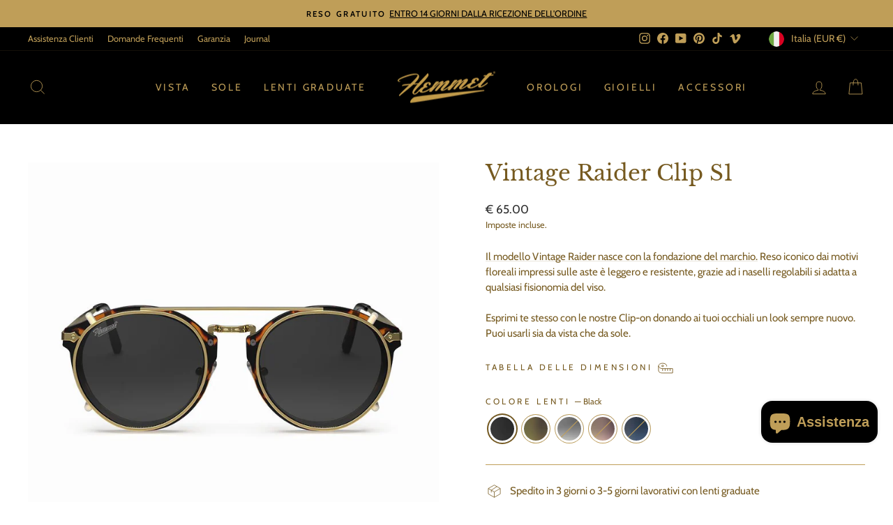

--- FILE ---
content_type: text/html; charset=utf-8
request_url: https://hemmetbrand.com/collections/best-seller/products/hemmet-vintage-raider-clip-on-tortoise
body_size: 84639
content:
<!doctype html>
<html class="no-js" lang="it" dir="ltr">
<head>
  <meta charset="utf-8">
  <meta http-equiv="X-UA-Compatible" content="IE=edge,chrome=1">
  <meta name="viewport" content="width=device-width,initial-scale=1">
  <meta name="theme-color" content="#000000">
  <link rel="canonical" href="https://hemmetbrand.com/products/hemmet-vintage-raider-clip-on-tortoise">
  <link rel="preconnect" href="https://cdn.shopify.com" crossorigin>
  <link rel="preconnect" href="https://fonts.shopifycdn.com" crossorigin>
  <link rel="dns-prefetch" href="https://productreviews.shopifycdn.com">
  <link rel="dns-prefetch" href="https://ajax.googleapis.com">
  <link rel="dns-prefetch" href="https://maps.googleapis.com">
  <link rel="dns-prefetch" href="https://maps.gstatic.com"><link rel="shortcut icon" href="//hemmetbrand.com/cdn/shop/files/favicon_hemmet_1fa12c16-54eb-4799-9ebc-1ff3dca9e51d_32x32.png?v=1725950250" type="image/png" /><title>Vintage Raider Clip S1
&ndash; Hemmet® Brand
</title>
<meta name="description" content="Il modello Vintage Raider nasce con la fondazione del marchio. Reso iconico dai motivi floreali impressi sulle aste è leggero e resistente, grazie ad i naselli regolabili si adatta a qualsiasi fisionomia del viso. Esprimi te stesso con le nostre Clip-on donando ai tuoi occhiali un look sempre nuovo. Puoi usarli sia da "><meta property="og:site_name" content="Hemmet® Brand">
  <meta property="og:url" content="https://hemmetbrand.com/products/hemmet-vintage-raider-clip-on-tortoise">
  <meta property="og:title" content="Vintage Raider Clip S1">
  <meta property="og:type" content="product">
  <meta property="og:description" content="Il modello Vintage Raider nasce con la fondazione del marchio. Reso iconico dai motivi floreali impressi sulle aste è leggero e resistente, grazie ad i naselli regolabili si adatta a qualsiasi fisionomia del viso. Esprimi te stesso con le nostre Clip-on donando ai tuoi occhiali un look sempre nuovo. Puoi usarli sia da "><meta property="og:image" content="http://hemmetbrand.com/cdn/shop/products/hemmet-vintage-raider-clip-on-tortoise-485211.jpg?v=1736874339">
    <meta property="og:image:secure_url" content="https://hemmetbrand.com/cdn/shop/products/hemmet-vintage-raider-clip-on-tortoise-485211.jpg?v=1736874339">
    <meta property="og:image:width" content="1000">
    <meta property="og:image:height" content="1000"><meta name="twitter:site" content="@">
  <meta name="twitter:card" content="summary_large_image">
  <meta name="twitter:title" content="Vintage Raider Clip S1">
  <meta name="twitter:description" content="Il modello Vintage Raider nasce con la fondazione del marchio. Reso iconico dai motivi floreali impressi sulle aste è leggero e resistente, grazie ad i naselli regolabili si adatta a qualsiasi fisionomia del viso. Esprimi te stesso con le nostre Clip-on donando ai tuoi occhiali un look sempre nuovo. Puoi usarli sia da ">
<script async crossorigin fetchpriority="high" src="/cdn/shopifycloud/importmap-polyfill/es-modules-shim.2.4.0.js"></script>
<script type="importmap">
{
  "imports": {
    "element.base-media": "//hemmetbrand.com/cdn/shop/t/56/assets/element.base-media.js?v=61305152781971747521763288516",
    "element.image.parallax": "//hemmetbrand.com/cdn/shop/t/56/assets/element.image.parallax.js?v=59188309605188605141763288516",
    "element.model": "//hemmetbrand.com/cdn/shop/t/56/assets/element.model.js?v=104979259955732717291763288516",
    "element.quantity-selector": "//hemmetbrand.com/cdn/shop/t/56/assets/element.quantity-selector.js?v=68208048201360514121763288516",
    "element.text.rte": "//hemmetbrand.com/cdn/shop/t/56/assets/element.text.rte.js?v=28194737298593644281763288516",
    "element.video": "//hemmetbrand.com/cdn/shop/t/56/assets/element.video.js?v=110560105447302630031763288516",
    "is-land": "//hemmetbrand.com/cdn/shop/t/56/assets/is-land.min.js?v=92343381495565747271763288518",
    "util.misc": "//hemmetbrand.com/cdn/shop/t/56/assets/util.misc.js?v=117964846174238173191763288518",
    "util.product-loader": "//hemmetbrand.com/cdn/shop/t/56/assets/util.product-loader.js?v=71947287259713254281763288518",
    "util.resource-loader": "//hemmetbrand.com/cdn/shop/t/56/assets/util.resource-loader.js?v=81301169148003274841763288518",
    "vendor.in-view": "//hemmetbrand.com/cdn/shop/t/56/assets/vendor.in-view.js?v=126891093837844970591763288518"
  }
}
</script><script type="module" src="//hemmetbrand.com/cdn/shop/t/56/assets/is-land.min.js?v=92343381495565747271763288518"></script>
<style data-shopify>@font-face {
  font-family: "Libre Baskerville";
  font-weight: 400;
  font-style: normal;
  font-display: swap;
  src: url("//hemmetbrand.com/cdn/fonts/libre_baskerville/librebaskerville_n4.2ec9ee517e3ce28d5f1e6c6e75efd8a97e59c189.woff2") format("woff2"),
       url("//hemmetbrand.com/cdn/fonts/libre_baskerville/librebaskerville_n4.323789551b85098885c8eccedfb1bd8f25f56007.woff") format("woff");
}

  @font-face {
  font-family: Cabin;
  font-weight: 400;
  font-style: normal;
  font-display: swap;
  src: url("//hemmetbrand.com/cdn/fonts/cabin/cabin_n4.cefc6494a78f87584a6f312fea532919154f66fe.woff2") format("woff2"),
       url("//hemmetbrand.com/cdn/fonts/cabin/cabin_n4.8c16611b00f59d27f4b27ce4328dfe514ce77517.woff") format("woff");
}


  @font-face {
  font-family: Cabin;
  font-weight: 600;
  font-style: normal;
  font-display: swap;
  src: url("//hemmetbrand.com/cdn/fonts/cabin/cabin_n6.c6b1e64927bbec1c65aab7077888fb033480c4f7.woff2") format("woff2"),
       url("//hemmetbrand.com/cdn/fonts/cabin/cabin_n6.6c2e65d54c893ad9f1390da3b810b8e6cf976a4f.woff") format("woff");
}

  @font-face {
  font-family: Cabin;
  font-weight: 400;
  font-style: italic;
  font-display: swap;
  src: url("//hemmetbrand.com/cdn/fonts/cabin/cabin_i4.d89c1b32b09ecbc46c12781fcf7b2085f17c0be9.woff2") format("woff2"),
       url("//hemmetbrand.com/cdn/fonts/cabin/cabin_i4.0a521b11d0b69adfc41e22a263eec7c02aecfe99.woff") format("woff");
}

  @font-face {
  font-family: Cabin;
  font-weight: 600;
  font-style: italic;
  font-display: swap;
  src: url("//hemmetbrand.com/cdn/fonts/cabin/cabin_i6.f09e39e860dd73a664673caf87e5a0b93b584340.woff2") format("woff2"),
       url("//hemmetbrand.com/cdn/fonts/cabin/cabin_i6.5b37bf1fce036a7ee54dbf8fb86341d9c8883ee1.woff") format("woff");
}

</style><link href="//hemmetbrand.com/cdn/shop/t/56/assets/theme.css?v=93626464380700918791763288607" rel="stylesheet" type="text/css" media="all" />
<style data-shopify>:root {
    --typeHeaderPrimary: "Libre Baskerville";
    --typeHeaderFallback: serif;
    --typeHeaderSize: 36px;
    --typeHeaderWeight: 400;
    --typeHeaderLineHeight: 1;
    --typeHeaderSpacing: 0.0em;

    --typeBasePrimary:Cabin;
    --typeBaseFallback:sans-serif;
    --typeBaseSize: 15px;
    --typeBaseWeight: 400;
    --typeBaseSpacing: 0.0em;
    --typeBaseLineHeight: 1.5;
    --typeBaselineHeightMinus01: 1.4;

    --typeCollectionTitle: 15px;

    --iconWeight: 2px;
    --iconLinecaps: miter;

    
        --buttonRadius: 50px;
    

    --colorGridOverlayOpacity: 0.1;
    --colorAnnouncement: #bf9e58;
    --colorAnnouncementText: #000000;

    --colorBody: #ffffff;
    --colorBodyAlpha05: rgba(255, 255, 255, 0.05);
    --colorBodyDim: #f2f2f2;
    --colorBodyLightDim: #fafafa;
    --colorBodyMediumDim: #f5f5f5;


    --colorBorder: #bf9e58;

    --colorBtnPrimary: #000000;
    --colorBtnPrimaryLight: #1a1a1a;
    --colorBtnPrimaryDim: #000000;
    --colorBtnPrimaryText: #bf9e58;

    --colorCartDot: #bf9e58;

    --colorDrawers: #fbf9f6;
    --colorDrawersDim: #f3ede4;
    --colorDrawerBorder: #fbf9f6;
    --colorDrawerText: #765a20;
    --colorDrawerTextDark: #3a2c10;
    --colorDrawerButton: #000000;
    --colorDrawerButtonText: #bf9e58;

    --colorFooter: #000000;
    --colorFooterText: #bf9e58;
    --colorFooterTextAlpha01: #bf9e58;

    --colorGridOverlay: #000000;
    --colorGridOverlayOpacity: 0.1;

    --colorHeaderTextAlpha01: rgba(191, 158, 88, 0.1);

    --colorHeroText: #bf9e58;

    --colorSmallImageBg: #ffffff;
    --colorLargeImageBg: #ffffff;

    --colorImageOverlay: #1d1608;
    --colorImageOverlayOpacity: 0.2;
    --colorImageOverlayTextShadow: 0.3;

    --colorLink: #765a20;

    --colorModalBg: rgba(251, 249, 246, 0.6);

    --colorNav: #000000;
    --colorNavText: #bf9e58;

    --colorPrice: #303030;

    --colorSaleTag: #000000;
    --colorSaleTagText: #bf9e58;

    --colorTextBody: #765a20;
    --colorTextBodyAlpha015: rgba(118, 90, 32, 0.15);
    --colorTextBodyAlpha005: rgba(118, 90, 32, 0.05);
    --colorTextBodyAlpha008: rgba(118, 90, 32, 0.08);
    --colorTextSavings: #C20000;

    --urlIcoSelect: url(//hemmetbrand.com/cdn/shop/t/56/assets/ico-select.svg);
    --urlIcoSelectFooter: url(//hemmetbrand.com/cdn/shop/t/56/assets/ico-select-footer.svg);
    --urlIcoSelectWhite: url(//hemmetbrand.com/cdn/shop/t/56/assets/ico-select-white.svg);

    --grid-gutter: 17px;
    --drawer-gutter: 20px;

    --sizeChartMargin: 25px 0;
    --sizeChartIconMargin: 5px;

    --newsletterReminderPadding: 40px;

    /*Shop Pay Installments*/
    --color-body-text: #765a20;
    --color-body: #ffffff;
    --color-bg: #ffffff;
    }

    .placeholder-content {
    background-image: linear-gradient(100deg, #ffffff 40%, #f7f7f7 63%, #ffffff 79%);
    }</style><script>
    document.documentElement.className = document.documentElement.className.replace('no-js', 'js');

    window.theme = window.theme || {};
    theme.routes = {
      home: "/",
      cart: "/cart.js",
      cartPage: "/cart",
      cartAdd: "/cart/add.js",
      cartChange: "/cart/change.js",
      search: "/search",
      predictiveSearch: "/search/suggest"
    };
    theme.strings = {
      soldOut: "NON DISPONIBILE",
      unavailable: "Non disponibile",
      inStockLabel: "In magazzino, pronto per la spedizione",
      oneStockLabel: "Magazzino basso, [count] articolo rimasto",
      otherStockLabel: "Magazzino basso, [count] articoli rimasti",
      willNotShipUntil: "Pronto per la spedizione [date]",
      willBeInStockAfter: "Di nuovo in magazzino [date]",
      waitingForStock: "In arretrato, spedizione a breve",
      savePrice: "[saved_amount] di Sconto",
      cartEmpty: "Il tuo carrello è attualmente vuoto.",
      cartTermsConfirmation: "Devi accettare i termini e le condizioni di vendita per procedere al pagamento",
      searchCollections: "Collezioni",
      searchPages: "Pagine",
      searchArticles: "Articoli",
      productFrom: "da ",
      maxQuantity: "Puoi solo avere [quantity] di [title] nel tuo carrello."
    };
    theme.settings = {
      cartType: "page",
      isCustomerTemplate: false,
      moneyFormat: "€ {{amount}}",
      saveType: "percent",
      productImageSize: "natural",
      productImageCover: false,
      predictiveSearch: true,
      predictiveSearchType: null,
      predictiveSearchVendor: false,
      predictiveSearchPrice: true,
      quickView: false,
      themeName: 'Impulse',
      themeVersion: "8.1.0"
    };
  </script>

  <script>window.performance && window.performance.mark && window.performance.mark('shopify.content_for_header.start');</script><meta name="google-site-verification" content="Jfix2qAVvIjIDUH_wUU2H1qHPznunLCIl3LMX05hvLQ">
<meta name="google-site-verification" content="NzMGE2zeFhhnMOkG6kBNNdgIpmGuQfNJJOkkDqHkDrw">
<meta name="facebook-domain-verification" content="6xd2ipxte26bdtvkk1vn0g52nggrww">
<meta name="facebook-domain-verification" content="qm7vvb3ef1a3yq9die0bionjtd37x3">
<meta name="facebook-domain-verification" content="on52d1dqcmxhcivzsmio746i4fxc6m">
<meta name="facebook-domain-verification" content="1zhvjc2l29mas05x0s16e8cmukgul3">
<meta name="google-site-verification" content="Dbtyu5zy6-QQtB0JLtth4H-klT1yiimtKhoKMVoHJq8">
<meta name="google-site-verification" content="40dN_ioeOYQNKYvFY9jutd-_iZgn5-eCr303IeRYG2w">
<meta name="google-site-verification" content="-zG12CDRQPWBvrF5w4-UeycTc8ZE6Ag0xz99zeIgyVw">
<meta id="shopify-digital-wallet" name="shopify-digital-wallet" content="/12190110/digital_wallets/dialog">
<meta name="shopify-checkout-api-token" content="f4608c661100da8492f1b44d060f2f49">
<meta id="in-context-paypal-metadata" data-shop-id="12190110" data-venmo-supported="false" data-environment="production" data-locale="it_IT" data-paypal-v4="true" data-currency="EUR">
<link rel="alternate" hreflang="x-default" href="https://hemmetbrand.com/products/hemmet-vintage-raider-clip-on-tortoise">
<link rel="alternate" hreflang="it" href="https://hemmetbrand.com/products/hemmet-vintage-raider-clip-on-tortoise">
<link rel="alternate" hreflang="en-GB" href="https://hemmetbrand.com/en-gb/products/hemmet-vintage-raider-clip-on-tortoise">
<link rel="alternate" hreflang="en-AC" href="https://hemmetbrand.com/en-worldwide/products/hemmet-vintage-raider-clip-on-tortoise">
<link rel="alternate" hreflang="en-AD" href="https://hemmetbrand.com/en-worldwide/products/hemmet-vintage-raider-clip-on-tortoise">
<link rel="alternate" hreflang="en-AE" href="https://hemmetbrand.com/en-worldwide/products/hemmet-vintage-raider-clip-on-tortoise">
<link rel="alternate" hreflang="en-AF" href="https://hemmetbrand.com/en-worldwide/products/hemmet-vintage-raider-clip-on-tortoise">
<link rel="alternate" hreflang="en-AG" href="https://hemmetbrand.com/en-worldwide/products/hemmet-vintage-raider-clip-on-tortoise">
<link rel="alternate" hreflang="en-AI" href="https://hemmetbrand.com/en-worldwide/products/hemmet-vintage-raider-clip-on-tortoise">
<link rel="alternate" hreflang="en-AM" href="https://hemmetbrand.com/en-worldwide/products/hemmet-vintage-raider-clip-on-tortoise">
<link rel="alternate" hreflang="en-AO" href="https://hemmetbrand.com/en-worldwide/products/hemmet-vintage-raider-clip-on-tortoise">
<link rel="alternate" hreflang="en-AR" href="https://hemmetbrand.com/en-worldwide/products/hemmet-vintage-raider-clip-on-tortoise">
<link rel="alternate" hreflang="en-AU" href="https://hemmetbrand.com/en-worldwide/products/hemmet-vintage-raider-clip-on-tortoise">
<link rel="alternate" hreflang="en-AW" href="https://hemmetbrand.com/en-worldwide/products/hemmet-vintage-raider-clip-on-tortoise">
<link rel="alternate" hreflang="en-AX" href="https://hemmetbrand.com/en-worldwide/products/hemmet-vintage-raider-clip-on-tortoise">
<link rel="alternate" hreflang="en-AZ" href="https://hemmetbrand.com/en-worldwide/products/hemmet-vintage-raider-clip-on-tortoise">
<link rel="alternate" hreflang="en-BA" href="https://hemmetbrand.com/en-worldwide/products/hemmet-vintage-raider-clip-on-tortoise">
<link rel="alternate" hreflang="en-BB" href="https://hemmetbrand.com/en-worldwide/products/hemmet-vintage-raider-clip-on-tortoise">
<link rel="alternate" hreflang="en-BD" href="https://hemmetbrand.com/en-worldwide/products/hemmet-vintage-raider-clip-on-tortoise">
<link rel="alternate" hreflang="en-BF" href="https://hemmetbrand.com/en-worldwide/products/hemmet-vintage-raider-clip-on-tortoise">
<link rel="alternate" hreflang="en-BH" href="https://hemmetbrand.com/en-worldwide/products/hemmet-vintage-raider-clip-on-tortoise">
<link rel="alternate" hreflang="en-BI" href="https://hemmetbrand.com/en-worldwide/products/hemmet-vintage-raider-clip-on-tortoise">
<link rel="alternate" hreflang="en-BJ" href="https://hemmetbrand.com/en-worldwide/products/hemmet-vintage-raider-clip-on-tortoise">
<link rel="alternate" hreflang="en-BL" href="https://hemmetbrand.com/en-worldwide/products/hemmet-vintage-raider-clip-on-tortoise">
<link rel="alternate" hreflang="en-BM" href="https://hemmetbrand.com/en-worldwide/products/hemmet-vintage-raider-clip-on-tortoise">
<link rel="alternate" hreflang="en-BN" href="https://hemmetbrand.com/en-worldwide/products/hemmet-vintage-raider-clip-on-tortoise">
<link rel="alternate" hreflang="en-BO" href="https://hemmetbrand.com/en-worldwide/products/hemmet-vintage-raider-clip-on-tortoise">
<link rel="alternate" hreflang="en-BQ" href="https://hemmetbrand.com/en-worldwide/products/hemmet-vintage-raider-clip-on-tortoise">
<link rel="alternate" hreflang="en-BR" href="https://hemmetbrand.com/en-worldwide/products/hemmet-vintage-raider-clip-on-tortoise">
<link rel="alternate" hreflang="en-BS" href="https://hemmetbrand.com/en-worldwide/products/hemmet-vintage-raider-clip-on-tortoise">
<link rel="alternate" hreflang="en-BT" href="https://hemmetbrand.com/en-worldwide/products/hemmet-vintage-raider-clip-on-tortoise">
<link rel="alternate" hreflang="en-BW" href="https://hemmetbrand.com/en-worldwide/products/hemmet-vintage-raider-clip-on-tortoise">
<link rel="alternate" hreflang="en-BY" href="https://hemmetbrand.com/en-worldwide/products/hemmet-vintage-raider-clip-on-tortoise">
<link rel="alternate" hreflang="en-BZ" href="https://hemmetbrand.com/en-worldwide/products/hemmet-vintage-raider-clip-on-tortoise">
<link rel="alternate" hreflang="en-CA" href="https://hemmetbrand.com/en-worldwide/products/hemmet-vintage-raider-clip-on-tortoise">
<link rel="alternate" hreflang="en-CC" href="https://hemmetbrand.com/en-worldwide/products/hemmet-vintage-raider-clip-on-tortoise">
<link rel="alternate" hreflang="en-CD" href="https://hemmetbrand.com/en-worldwide/products/hemmet-vintage-raider-clip-on-tortoise">
<link rel="alternate" hreflang="en-CF" href="https://hemmetbrand.com/en-worldwide/products/hemmet-vintage-raider-clip-on-tortoise">
<link rel="alternate" hreflang="en-CG" href="https://hemmetbrand.com/en-worldwide/products/hemmet-vintage-raider-clip-on-tortoise">
<link rel="alternate" hreflang="en-CH" href="https://hemmetbrand.com/en-worldwide/products/hemmet-vintage-raider-clip-on-tortoise">
<link rel="alternate" hreflang="en-CI" href="https://hemmetbrand.com/en-worldwide/products/hemmet-vintage-raider-clip-on-tortoise">
<link rel="alternate" hreflang="en-CK" href="https://hemmetbrand.com/en-worldwide/products/hemmet-vintage-raider-clip-on-tortoise">
<link rel="alternate" hreflang="en-CL" href="https://hemmetbrand.com/en-worldwide/products/hemmet-vintage-raider-clip-on-tortoise">
<link rel="alternate" hreflang="en-CM" href="https://hemmetbrand.com/en-worldwide/products/hemmet-vintage-raider-clip-on-tortoise">
<link rel="alternate" hreflang="en-CN" href="https://hemmetbrand.com/en-worldwide/products/hemmet-vintage-raider-clip-on-tortoise">
<link rel="alternate" hreflang="en-CO" href="https://hemmetbrand.com/en-worldwide/products/hemmet-vintage-raider-clip-on-tortoise">
<link rel="alternate" hreflang="en-CR" href="https://hemmetbrand.com/en-worldwide/products/hemmet-vintage-raider-clip-on-tortoise">
<link rel="alternate" hreflang="en-CV" href="https://hemmetbrand.com/en-worldwide/products/hemmet-vintage-raider-clip-on-tortoise">
<link rel="alternate" hreflang="en-CW" href="https://hemmetbrand.com/en-worldwide/products/hemmet-vintage-raider-clip-on-tortoise">
<link rel="alternate" hreflang="en-CX" href="https://hemmetbrand.com/en-worldwide/products/hemmet-vintage-raider-clip-on-tortoise">
<link rel="alternate" hreflang="en-DJ" href="https://hemmetbrand.com/en-worldwide/products/hemmet-vintage-raider-clip-on-tortoise">
<link rel="alternate" hreflang="en-DM" href="https://hemmetbrand.com/en-worldwide/products/hemmet-vintage-raider-clip-on-tortoise">
<link rel="alternate" hreflang="en-DO" href="https://hemmetbrand.com/en-worldwide/products/hemmet-vintage-raider-clip-on-tortoise">
<link rel="alternate" hreflang="en-DZ" href="https://hemmetbrand.com/en-worldwide/products/hemmet-vintage-raider-clip-on-tortoise">
<link rel="alternate" hreflang="en-EC" href="https://hemmetbrand.com/en-worldwide/products/hemmet-vintage-raider-clip-on-tortoise">
<link rel="alternate" hreflang="en-EG" href="https://hemmetbrand.com/en-worldwide/products/hemmet-vintage-raider-clip-on-tortoise">
<link rel="alternate" hreflang="en-EH" href="https://hemmetbrand.com/en-worldwide/products/hemmet-vintage-raider-clip-on-tortoise">
<link rel="alternate" hreflang="en-ER" href="https://hemmetbrand.com/en-worldwide/products/hemmet-vintage-raider-clip-on-tortoise">
<link rel="alternate" hreflang="en-ET" href="https://hemmetbrand.com/en-worldwide/products/hemmet-vintage-raider-clip-on-tortoise">
<link rel="alternate" hreflang="en-FJ" href="https://hemmetbrand.com/en-worldwide/products/hemmet-vintage-raider-clip-on-tortoise">
<link rel="alternate" hreflang="en-FK" href="https://hemmetbrand.com/en-worldwide/products/hemmet-vintage-raider-clip-on-tortoise">
<link rel="alternate" hreflang="en-FO" href="https://hemmetbrand.com/en-worldwide/products/hemmet-vintage-raider-clip-on-tortoise">
<link rel="alternate" hreflang="en-GA" href="https://hemmetbrand.com/en-worldwide/products/hemmet-vintage-raider-clip-on-tortoise">
<link rel="alternate" hreflang="en-GD" href="https://hemmetbrand.com/en-worldwide/products/hemmet-vintage-raider-clip-on-tortoise">
<link rel="alternate" hreflang="en-GE" href="https://hemmetbrand.com/en-worldwide/products/hemmet-vintage-raider-clip-on-tortoise">
<link rel="alternate" hreflang="en-GF" href="https://hemmetbrand.com/en-worldwide/products/hemmet-vintage-raider-clip-on-tortoise">
<link rel="alternate" hreflang="en-GG" href="https://hemmetbrand.com/en-worldwide/products/hemmet-vintage-raider-clip-on-tortoise">
<link rel="alternate" hreflang="en-GH" href="https://hemmetbrand.com/en-worldwide/products/hemmet-vintage-raider-clip-on-tortoise">
<link rel="alternate" hreflang="en-GI" href="https://hemmetbrand.com/en-worldwide/products/hemmet-vintage-raider-clip-on-tortoise">
<link rel="alternate" hreflang="en-GL" href="https://hemmetbrand.com/en-worldwide/products/hemmet-vintage-raider-clip-on-tortoise">
<link rel="alternate" hreflang="en-GM" href="https://hemmetbrand.com/en-worldwide/products/hemmet-vintage-raider-clip-on-tortoise">
<link rel="alternate" hreflang="en-GN" href="https://hemmetbrand.com/en-worldwide/products/hemmet-vintage-raider-clip-on-tortoise">
<link rel="alternate" hreflang="en-GP" href="https://hemmetbrand.com/en-worldwide/products/hemmet-vintage-raider-clip-on-tortoise">
<link rel="alternate" hreflang="en-GQ" href="https://hemmetbrand.com/en-worldwide/products/hemmet-vintage-raider-clip-on-tortoise">
<link rel="alternate" hreflang="en-GS" href="https://hemmetbrand.com/en-worldwide/products/hemmet-vintage-raider-clip-on-tortoise">
<link rel="alternate" hreflang="en-GT" href="https://hemmetbrand.com/en-worldwide/products/hemmet-vintage-raider-clip-on-tortoise">
<link rel="alternate" hreflang="en-GW" href="https://hemmetbrand.com/en-worldwide/products/hemmet-vintage-raider-clip-on-tortoise">
<link rel="alternate" hreflang="en-GY" href="https://hemmetbrand.com/en-worldwide/products/hemmet-vintage-raider-clip-on-tortoise">
<link rel="alternate" hreflang="en-HK" href="https://hemmetbrand.com/en-worldwide/products/hemmet-vintage-raider-clip-on-tortoise">
<link rel="alternate" hreflang="en-HN" href="https://hemmetbrand.com/en-worldwide/products/hemmet-vintage-raider-clip-on-tortoise">
<link rel="alternate" hreflang="en-HT" href="https://hemmetbrand.com/en-worldwide/products/hemmet-vintage-raider-clip-on-tortoise">
<link rel="alternate" hreflang="en-ID" href="https://hemmetbrand.com/en-worldwide/products/hemmet-vintage-raider-clip-on-tortoise">
<link rel="alternate" hreflang="en-IL" href="https://hemmetbrand.com/en-worldwide/products/hemmet-vintage-raider-clip-on-tortoise">
<link rel="alternate" hreflang="en-IM" href="https://hemmetbrand.com/en-worldwide/products/hemmet-vintage-raider-clip-on-tortoise">
<link rel="alternate" hreflang="en-IN" href="https://hemmetbrand.com/en-worldwide/products/hemmet-vintage-raider-clip-on-tortoise">
<link rel="alternate" hreflang="en-IO" href="https://hemmetbrand.com/en-worldwide/products/hemmet-vintage-raider-clip-on-tortoise">
<link rel="alternate" hreflang="en-IQ" href="https://hemmetbrand.com/en-worldwide/products/hemmet-vintage-raider-clip-on-tortoise">
<link rel="alternate" hreflang="en-JE" href="https://hemmetbrand.com/en-worldwide/products/hemmet-vintage-raider-clip-on-tortoise">
<link rel="alternate" hreflang="en-JM" href="https://hemmetbrand.com/en-worldwide/products/hemmet-vintage-raider-clip-on-tortoise">
<link rel="alternate" hreflang="en-JO" href="https://hemmetbrand.com/en-worldwide/products/hemmet-vintage-raider-clip-on-tortoise">
<link rel="alternate" hreflang="en-JP" href="https://hemmetbrand.com/en-worldwide/products/hemmet-vintage-raider-clip-on-tortoise">
<link rel="alternate" hreflang="en-KE" href="https://hemmetbrand.com/en-worldwide/products/hemmet-vintage-raider-clip-on-tortoise">
<link rel="alternate" hreflang="en-KG" href="https://hemmetbrand.com/en-worldwide/products/hemmet-vintage-raider-clip-on-tortoise">
<link rel="alternate" hreflang="en-KH" href="https://hemmetbrand.com/en-worldwide/products/hemmet-vintage-raider-clip-on-tortoise">
<link rel="alternate" hreflang="en-KI" href="https://hemmetbrand.com/en-worldwide/products/hemmet-vintage-raider-clip-on-tortoise">
<link rel="alternate" hreflang="en-KM" href="https://hemmetbrand.com/en-worldwide/products/hemmet-vintage-raider-clip-on-tortoise">
<link rel="alternate" hreflang="en-KN" href="https://hemmetbrand.com/en-worldwide/products/hemmet-vintage-raider-clip-on-tortoise">
<link rel="alternate" hreflang="en-KR" href="https://hemmetbrand.com/en-worldwide/products/hemmet-vintage-raider-clip-on-tortoise">
<link rel="alternate" hreflang="en-KW" href="https://hemmetbrand.com/en-worldwide/products/hemmet-vintage-raider-clip-on-tortoise">
<link rel="alternate" hreflang="en-KY" href="https://hemmetbrand.com/en-worldwide/products/hemmet-vintage-raider-clip-on-tortoise">
<link rel="alternate" hreflang="en-KZ" href="https://hemmetbrand.com/en-worldwide/products/hemmet-vintage-raider-clip-on-tortoise">
<link rel="alternate" hreflang="en-LA" href="https://hemmetbrand.com/en-worldwide/products/hemmet-vintage-raider-clip-on-tortoise">
<link rel="alternate" hreflang="en-LB" href="https://hemmetbrand.com/en-worldwide/products/hemmet-vintage-raider-clip-on-tortoise">
<link rel="alternate" hreflang="en-LC" href="https://hemmetbrand.com/en-worldwide/products/hemmet-vintage-raider-clip-on-tortoise">
<link rel="alternate" hreflang="en-LI" href="https://hemmetbrand.com/en-worldwide/products/hemmet-vintage-raider-clip-on-tortoise">
<link rel="alternate" hreflang="en-LK" href="https://hemmetbrand.com/en-worldwide/products/hemmet-vintage-raider-clip-on-tortoise">
<link rel="alternate" hreflang="en-LR" href="https://hemmetbrand.com/en-worldwide/products/hemmet-vintage-raider-clip-on-tortoise">
<link rel="alternate" hreflang="en-LS" href="https://hemmetbrand.com/en-worldwide/products/hemmet-vintage-raider-clip-on-tortoise">
<link rel="alternate" hreflang="en-LV" href="https://hemmetbrand.com/en-worldwide/products/hemmet-vintage-raider-clip-on-tortoise">
<link rel="alternate" hreflang="en-LY" href="https://hemmetbrand.com/en-worldwide/products/hemmet-vintage-raider-clip-on-tortoise">
<link rel="alternate" hreflang="en-MA" href="https://hemmetbrand.com/en-worldwide/products/hemmet-vintage-raider-clip-on-tortoise">
<link rel="alternate" hreflang="en-MC" href="https://hemmetbrand.com/en-worldwide/products/hemmet-vintage-raider-clip-on-tortoise">
<link rel="alternate" hreflang="en-ME" href="https://hemmetbrand.com/en-worldwide/products/hemmet-vintage-raider-clip-on-tortoise">
<link rel="alternate" hreflang="en-MF" href="https://hemmetbrand.com/en-worldwide/products/hemmet-vintage-raider-clip-on-tortoise">
<link rel="alternate" hreflang="en-MG" href="https://hemmetbrand.com/en-worldwide/products/hemmet-vintage-raider-clip-on-tortoise">
<link rel="alternate" hreflang="en-MK" href="https://hemmetbrand.com/en-worldwide/products/hemmet-vintage-raider-clip-on-tortoise">
<link rel="alternate" hreflang="en-ML" href="https://hemmetbrand.com/en-worldwide/products/hemmet-vintage-raider-clip-on-tortoise">
<link rel="alternate" hreflang="en-MM" href="https://hemmetbrand.com/en-worldwide/products/hemmet-vintage-raider-clip-on-tortoise">
<link rel="alternate" hreflang="en-MN" href="https://hemmetbrand.com/en-worldwide/products/hemmet-vintage-raider-clip-on-tortoise">
<link rel="alternate" hreflang="en-MO" href="https://hemmetbrand.com/en-worldwide/products/hemmet-vintage-raider-clip-on-tortoise">
<link rel="alternate" hreflang="en-MQ" href="https://hemmetbrand.com/en-worldwide/products/hemmet-vintage-raider-clip-on-tortoise">
<link rel="alternate" hreflang="en-MR" href="https://hemmetbrand.com/en-worldwide/products/hemmet-vintage-raider-clip-on-tortoise">
<link rel="alternate" hreflang="en-MS" href="https://hemmetbrand.com/en-worldwide/products/hemmet-vintage-raider-clip-on-tortoise">
<link rel="alternate" hreflang="en-MU" href="https://hemmetbrand.com/en-worldwide/products/hemmet-vintage-raider-clip-on-tortoise">
<link rel="alternate" hreflang="en-MV" href="https://hemmetbrand.com/en-worldwide/products/hemmet-vintage-raider-clip-on-tortoise">
<link rel="alternate" hreflang="en-MW" href="https://hemmetbrand.com/en-worldwide/products/hemmet-vintage-raider-clip-on-tortoise">
<link rel="alternate" hreflang="en-MX" href="https://hemmetbrand.com/en-worldwide/products/hemmet-vintage-raider-clip-on-tortoise">
<link rel="alternate" hreflang="en-MY" href="https://hemmetbrand.com/en-worldwide/products/hemmet-vintage-raider-clip-on-tortoise">
<link rel="alternate" hreflang="en-MZ" href="https://hemmetbrand.com/en-worldwide/products/hemmet-vintage-raider-clip-on-tortoise">
<link rel="alternate" hreflang="en-NA" href="https://hemmetbrand.com/en-worldwide/products/hemmet-vintage-raider-clip-on-tortoise">
<link rel="alternate" hreflang="en-NC" href="https://hemmetbrand.com/en-worldwide/products/hemmet-vintage-raider-clip-on-tortoise">
<link rel="alternate" hreflang="en-NE" href="https://hemmetbrand.com/en-worldwide/products/hemmet-vintage-raider-clip-on-tortoise">
<link rel="alternate" hreflang="en-NF" href="https://hemmetbrand.com/en-worldwide/products/hemmet-vintage-raider-clip-on-tortoise">
<link rel="alternate" hreflang="en-NG" href="https://hemmetbrand.com/en-worldwide/products/hemmet-vintage-raider-clip-on-tortoise">
<link rel="alternate" hreflang="en-NI" href="https://hemmetbrand.com/en-worldwide/products/hemmet-vintage-raider-clip-on-tortoise">
<link rel="alternate" hreflang="en-NP" href="https://hemmetbrand.com/en-worldwide/products/hemmet-vintage-raider-clip-on-tortoise">
<link rel="alternate" hreflang="en-NR" href="https://hemmetbrand.com/en-worldwide/products/hemmet-vintage-raider-clip-on-tortoise">
<link rel="alternate" hreflang="en-NU" href="https://hemmetbrand.com/en-worldwide/products/hemmet-vintage-raider-clip-on-tortoise">
<link rel="alternate" hreflang="en-NZ" href="https://hemmetbrand.com/en-worldwide/products/hemmet-vintage-raider-clip-on-tortoise">
<link rel="alternate" hreflang="en-OM" href="https://hemmetbrand.com/en-worldwide/products/hemmet-vintage-raider-clip-on-tortoise">
<link rel="alternate" hreflang="en-PA" href="https://hemmetbrand.com/en-worldwide/products/hemmet-vintage-raider-clip-on-tortoise">
<link rel="alternate" hreflang="en-PE" href="https://hemmetbrand.com/en-worldwide/products/hemmet-vintage-raider-clip-on-tortoise">
<link rel="alternate" hreflang="en-PF" href="https://hemmetbrand.com/en-worldwide/products/hemmet-vintage-raider-clip-on-tortoise">
<link rel="alternate" hreflang="en-PG" href="https://hemmetbrand.com/en-worldwide/products/hemmet-vintage-raider-clip-on-tortoise">
<link rel="alternate" hreflang="en-PH" href="https://hemmetbrand.com/en-worldwide/products/hemmet-vintage-raider-clip-on-tortoise">
<link rel="alternate" hreflang="en-PK" href="https://hemmetbrand.com/en-worldwide/products/hemmet-vintage-raider-clip-on-tortoise">
<link rel="alternate" hreflang="en-PM" href="https://hemmetbrand.com/en-worldwide/products/hemmet-vintage-raider-clip-on-tortoise">
<link rel="alternate" hreflang="en-PN" href="https://hemmetbrand.com/en-worldwide/products/hemmet-vintage-raider-clip-on-tortoise">
<link rel="alternate" hreflang="en-PS" href="https://hemmetbrand.com/en-worldwide/products/hemmet-vintage-raider-clip-on-tortoise">
<link rel="alternate" hreflang="en-PY" href="https://hemmetbrand.com/en-worldwide/products/hemmet-vintage-raider-clip-on-tortoise">
<link rel="alternate" hreflang="en-QA" href="https://hemmetbrand.com/en-worldwide/products/hemmet-vintage-raider-clip-on-tortoise">
<link rel="alternate" hreflang="en-RE" href="https://hemmetbrand.com/en-worldwide/products/hemmet-vintage-raider-clip-on-tortoise">
<link rel="alternate" hreflang="en-RU" href="https://hemmetbrand.com/en-worldwide/products/hemmet-vintage-raider-clip-on-tortoise">
<link rel="alternate" hreflang="en-RW" href="https://hemmetbrand.com/en-worldwide/products/hemmet-vintage-raider-clip-on-tortoise">
<link rel="alternate" hreflang="en-SA" href="https://hemmetbrand.com/en-worldwide/products/hemmet-vintage-raider-clip-on-tortoise">
<link rel="alternate" hreflang="en-SB" href="https://hemmetbrand.com/en-worldwide/products/hemmet-vintage-raider-clip-on-tortoise">
<link rel="alternate" hreflang="en-SC" href="https://hemmetbrand.com/en-worldwide/products/hemmet-vintage-raider-clip-on-tortoise">
<link rel="alternate" hreflang="en-SD" href="https://hemmetbrand.com/en-worldwide/products/hemmet-vintage-raider-clip-on-tortoise">
<link rel="alternate" hreflang="en-SG" href="https://hemmetbrand.com/en-worldwide/products/hemmet-vintage-raider-clip-on-tortoise">
<link rel="alternate" hreflang="en-SH" href="https://hemmetbrand.com/en-worldwide/products/hemmet-vintage-raider-clip-on-tortoise">
<link rel="alternate" hreflang="en-SJ" href="https://hemmetbrand.com/en-worldwide/products/hemmet-vintage-raider-clip-on-tortoise">
<link rel="alternate" hreflang="en-SK" href="https://hemmetbrand.com/en-worldwide/products/hemmet-vintage-raider-clip-on-tortoise">
<link rel="alternate" hreflang="en-SL" href="https://hemmetbrand.com/en-worldwide/products/hemmet-vintage-raider-clip-on-tortoise">
<link rel="alternate" hreflang="en-SN" href="https://hemmetbrand.com/en-worldwide/products/hemmet-vintage-raider-clip-on-tortoise">
<link rel="alternate" hreflang="en-SO" href="https://hemmetbrand.com/en-worldwide/products/hemmet-vintage-raider-clip-on-tortoise">
<link rel="alternate" hreflang="en-SR" href="https://hemmetbrand.com/en-worldwide/products/hemmet-vintage-raider-clip-on-tortoise">
<link rel="alternate" hreflang="en-SS" href="https://hemmetbrand.com/en-worldwide/products/hemmet-vintage-raider-clip-on-tortoise">
<link rel="alternate" hreflang="en-ST" href="https://hemmetbrand.com/en-worldwide/products/hemmet-vintage-raider-clip-on-tortoise">
<link rel="alternate" hreflang="en-SV" href="https://hemmetbrand.com/en-worldwide/products/hemmet-vintage-raider-clip-on-tortoise">
<link rel="alternate" hreflang="en-SX" href="https://hemmetbrand.com/en-worldwide/products/hemmet-vintage-raider-clip-on-tortoise">
<link rel="alternate" hreflang="en-SZ" href="https://hemmetbrand.com/en-worldwide/products/hemmet-vintage-raider-clip-on-tortoise">
<link rel="alternate" hreflang="en-TA" href="https://hemmetbrand.com/en-worldwide/products/hemmet-vintage-raider-clip-on-tortoise">
<link rel="alternate" hreflang="en-TC" href="https://hemmetbrand.com/en-worldwide/products/hemmet-vintage-raider-clip-on-tortoise">
<link rel="alternate" hreflang="en-TD" href="https://hemmetbrand.com/en-worldwide/products/hemmet-vintage-raider-clip-on-tortoise">
<link rel="alternate" hreflang="en-TF" href="https://hemmetbrand.com/en-worldwide/products/hemmet-vintage-raider-clip-on-tortoise">
<link rel="alternate" hreflang="en-TG" href="https://hemmetbrand.com/en-worldwide/products/hemmet-vintage-raider-clip-on-tortoise">
<link rel="alternate" hreflang="en-TH" href="https://hemmetbrand.com/en-worldwide/products/hemmet-vintage-raider-clip-on-tortoise">
<link rel="alternate" hreflang="en-TJ" href="https://hemmetbrand.com/en-worldwide/products/hemmet-vintage-raider-clip-on-tortoise">
<link rel="alternate" hreflang="en-TK" href="https://hemmetbrand.com/en-worldwide/products/hemmet-vintage-raider-clip-on-tortoise">
<link rel="alternate" hreflang="en-TL" href="https://hemmetbrand.com/en-worldwide/products/hemmet-vintage-raider-clip-on-tortoise">
<link rel="alternate" hreflang="en-TM" href="https://hemmetbrand.com/en-worldwide/products/hemmet-vintage-raider-clip-on-tortoise">
<link rel="alternate" hreflang="en-TN" href="https://hemmetbrand.com/en-worldwide/products/hemmet-vintage-raider-clip-on-tortoise">
<link rel="alternate" hreflang="en-TO" href="https://hemmetbrand.com/en-worldwide/products/hemmet-vintage-raider-clip-on-tortoise">
<link rel="alternate" hreflang="en-TR" href="https://hemmetbrand.com/en-worldwide/products/hemmet-vintage-raider-clip-on-tortoise">
<link rel="alternate" hreflang="en-TT" href="https://hemmetbrand.com/en-worldwide/products/hemmet-vintage-raider-clip-on-tortoise">
<link rel="alternate" hreflang="en-TV" href="https://hemmetbrand.com/en-worldwide/products/hemmet-vintage-raider-clip-on-tortoise">
<link rel="alternate" hreflang="en-TW" href="https://hemmetbrand.com/en-worldwide/products/hemmet-vintage-raider-clip-on-tortoise">
<link rel="alternate" hreflang="en-TZ" href="https://hemmetbrand.com/en-worldwide/products/hemmet-vintage-raider-clip-on-tortoise">
<link rel="alternate" hreflang="en-UA" href="https://hemmetbrand.com/en-worldwide/products/hemmet-vintage-raider-clip-on-tortoise">
<link rel="alternate" hreflang="en-UG" href="https://hemmetbrand.com/en-worldwide/products/hemmet-vintage-raider-clip-on-tortoise">
<link rel="alternate" hreflang="en-UM" href="https://hemmetbrand.com/en-worldwide/products/hemmet-vintage-raider-clip-on-tortoise">
<link rel="alternate" hreflang="en-UY" href="https://hemmetbrand.com/en-worldwide/products/hemmet-vintage-raider-clip-on-tortoise">
<link rel="alternate" hreflang="en-UZ" href="https://hemmetbrand.com/en-worldwide/products/hemmet-vintage-raider-clip-on-tortoise">
<link rel="alternate" hreflang="en-VA" href="https://hemmetbrand.com/en-worldwide/products/hemmet-vintage-raider-clip-on-tortoise">
<link rel="alternate" hreflang="en-VC" href="https://hemmetbrand.com/en-worldwide/products/hemmet-vintage-raider-clip-on-tortoise">
<link rel="alternate" hreflang="en-VE" href="https://hemmetbrand.com/en-worldwide/products/hemmet-vintage-raider-clip-on-tortoise">
<link rel="alternate" hreflang="en-VG" href="https://hemmetbrand.com/en-worldwide/products/hemmet-vintage-raider-clip-on-tortoise">
<link rel="alternate" hreflang="en-VN" href="https://hemmetbrand.com/en-worldwide/products/hemmet-vintage-raider-clip-on-tortoise">
<link rel="alternate" hreflang="en-VU" href="https://hemmetbrand.com/en-worldwide/products/hemmet-vintage-raider-clip-on-tortoise">
<link rel="alternate" hreflang="en-WF" href="https://hemmetbrand.com/en-worldwide/products/hemmet-vintage-raider-clip-on-tortoise">
<link rel="alternate" hreflang="en-WS" href="https://hemmetbrand.com/en-worldwide/products/hemmet-vintage-raider-clip-on-tortoise">
<link rel="alternate" hreflang="en-XK" href="https://hemmetbrand.com/en-worldwide/products/hemmet-vintage-raider-clip-on-tortoise">
<link rel="alternate" hreflang="en-YE" href="https://hemmetbrand.com/en-worldwide/products/hemmet-vintage-raider-clip-on-tortoise">
<link rel="alternate" hreflang="en-YT" href="https://hemmetbrand.com/en-worldwide/products/hemmet-vintage-raider-clip-on-tortoise">
<link rel="alternate" hreflang="en-ZA" href="https://hemmetbrand.com/en-worldwide/products/hemmet-vintage-raider-clip-on-tortoise">
<link rel="alternate" hreflang="en-ZM" href="https://hemmetbrand.com/en-worldwide/products/hemmet-vintage-raider-clip-on-tortoise">
<link rel="alternate" hreflang="en-ZW" href="https://hemmetbrand.com/en-worldwide/products/hemmet-vintage-raider-clip-on-tortoise">
<link rel="alternate" hreflang="en-US" href="https://hemmetbrand.com/en-worldwide/products/hemmet-vintage-raider-clip-on-tortoise">
<link rel="alternate" hreflang="es-ES" href="https://hemmetbrand.com/es-es/products/hemmet-vintage-raider-clip-on-tortoise">
<link rel="alternate" hreflang="en-FR" href="https://hemmetbrand.com/en-eu/products/hemmet-vintage-raider-clip-on-tortoise">
<link rel="alternate" hreflang="en-DE" href="https://hemmetbrand.com/en-eu/products/hemmet-vintage-raider-clip-on-tortoise">
<link rel="alternate" hreflang="en-NL" href="https://hemmetbrand.com/en-eu/products/hemmet-vintage-raider-clip-on-tortoise">
<link rel="alternate" hreflang="en-GR" href="https://hemmetbrand.com/en-eu/products/hemmet-vintage-raider-clip-on-tortoise">
<link rel="alternate" hreflang="en-PL" href="https://hemmetbrand.com/en-eu/products/hemmet-vintage-raider-clip-on-tortoise">
<link rel="alternate" hreflang="en-AT" href="https://hemmetbrand.com/en-eu/products/hemmet-vintage-raider-clip-on-tortoise">
<link rel="alternate" hreflang="en-BE" href="https://hemmetbrand.com/en-eu/products/hemmet-vintage-raider-clip-on-tortoise">
<link rel="alternate" hreflang="en-SE" href="https://hemmetbrand.com/en-eu/products/hemmet-vintage-raider-clip-on-tortoise">
<link rel="alternate" hreflang="en-NO" href="https://hemmetbrand.com/en-eu/products/hemmet-vintage-raider-clip-on-tortoise">
<link rel="alternate" hreflang="en-IE" href="https://hemmetbrand.com/en-eu/products/hemmet-vintage-raider-clip-on-tortoise">
<link rel="alternate" hreflang="en-DK" href="https://hemmetbrand.com/en-eu/products/hemmet-vintage-raider-clip-on-tortoise">
<link rel="alternate" hreflang="en-CZ" href="https://hemmetbrand.com/en-eu/products/hemmet-vintage-raider-clip-on-tortoise">
<link rel="alternate" hreflang="en-RO" href="https://hemmetbrand.com/en-eu/products/hemmet-vintage-raider-clip-on-tortoise">
<link rel="alternate" hreflang="en-HR" href="https://hemmetbrand.com/en-eu/products/hemmet-vintage-raider-clip-on-tortoise">
<link rel="alternate" hreflang="en-IS" href="https://hemmetbrand.com/en-eu/products/hemmet-vintage-raider-clip-on-tortoise">
<link rel="alternate" hreflang="en-RS" href="https://hemmetbrand.com/en-eu/products/hemmet-vintage-raider-clip-on-tortoise">
<link rel="alternate" hreflang="en-FI" href="https://hemmetbrand.com/en-eu/products/hemmet-vintage-raider-clip-on-tortoise">
<link rel="alternate" hreflang="en-MT" href="https://hemmetbrand.com/en-eu/products/hemmet-vintage-raider-clip-on-tortoise">
<link rel="alternate" hreflang="en-BG" href="https://hemmetbrand.com/en-eu/products/hemmet-vintage-raider-clip-on-tortoise">
<link rel="alternate" hreflang="en-HU" href="https://hemmetbrand.com/en-eu/products/hemmet-vintage-raider-clip-on-tortoise">
<link rel="alternate" hreflang="en-LU" href="https://hemmetbrand.com/en-eu/products/hemmet-vintage-raider-clip-on-tortoise">
<link rel="alternate" hreflang="en-AL" href="https://hemmetbrand.com/en-eu/products/hemmet-vintage-raider-clip-on-tortoise">
<link rel="alternate" hreflang="en-CY" href="https://hemmetbrand.com/en-eu/products/hemmet-vintage-raider-clip-on-tortoise">
<link rel="alternate" hreflang="en-SI" href="https://hemmetbrand.com/en-eu/products/hemmet-vintage-raider-clip-on-tortoise">
<link rel="alternate" hreflang="en-EE" href="https://hemmetbrand.com/en-eu/products/hemmet-vintage-raider-clip-on-tortoise">
<link rel="alternate" hreflang="en-LT" href="https://hemmetbrand.com/en-eu/products/hemmet-vintage-raider-clip-on-tortoise">
<link rel="alternate" hreflang="en-MD" href="https://hemmetbrand.com/en-eu/products/hemmet-vintage-raider-clip-on-tortoise">
<link rel="alternate" hreflang="en-SM" href="https://hemmetbrand.com/en-eu/products/hemmet-vintage-raider-clip-on-tortoise">
<link rel="alternate" hreflang="it-PT" href="https://hemmetbrand.com/it-pt/products/hemmet-vintage-raider-clip-on-tortoise">
<link rel="alternate" type="application/json+oembed" href="https://hemmetbrand.com/products/hemmet-vintage-raider-clip-on-tortoise.oembed">
<script async="async" src="/checkouts/internal/preloads.js?locale=it-IT"></script>
<link rel="preconnect" href="https://shop.app" crossorigin="anonymous">
<script async="async" src="https://shop.app/checkouts/internal/preloads.js?locale=it-IT&shop_id=12190110" crossorigin="anonymous"></script>
<script id="apple-pay-shop-capabilities" type="application/json">{"shopId":12190110,"countryCode":"IT","currencyCode":"EUR","merchantCapabilities":["supports3DS"],"merchantId":"gid:\/\/shopify\/Shop\/12190110","merchantName":"Hemmet® Brand","requiredBillingContactFields":["postalAddress","email","phone"],"requiredShippingContactFields":["postalAddress","email","phone"],"shippingType":"shipping","supportedNetworks":["visa","maestro","masterCard","amex"],"total":{"type":"pending","label":"Hemmet® Brand","amount":"1.00"},"shopifyPaymentsEnabled":true,"supportsSubscriptions":true}</script>
<script id="shopify-features" type="application/json">{"accessToken":"f4608c661100da8492f1b44d060f2f49","betas":["rich-media-storefront-analytics"],"domain":"hemmetbrand.com","predictiveSearch":true,"shopId":12190110,"locale":"it"}</script>
<script>var Shopify = Shopify || {};
Shopify.shop = "hemmetsunglasses.myshopify.com";
Shopify.locale = "it";
Shopify.currency = {"active":"EUR","rate":"1.0"};
Shopify.country = "IT";
Shopify.theme = {"name":"Hemmetbrand.com (Novembre 2025)","id":189687333212,"schema_name":"Impulse","schema_version":"8.1.0","theme_store_id":857,"role":"main"};
Shopify.theme.handle = "null";
Shopify.theme.style = {"id":null,"handle":null};
Shopify.cdnHost = "hemmetbrand.com/cdn";
Shopify.routes = Shopify.routes || {};
Shopify.routes.root = "/";</script>
<script type="module">!function(o){(o.Shopify=o.Shopify||{}).modules=!0}(window);</script>
<script>!function(o){function n(){var o=[];function n(){o.push(Array.prototype.slice.apply(arguments))}return n.q=o,n}var t=o.Shopify=o.Shopify||{};t.loadFeatures=n(),t.autoloadFeatures=n()}(window);</script>
<script>
  window.ShopifyPay = window.ShopifyPay || {};
  window.ShopifyPay.apiHost = "shop.app\/pay";
  window.ShopifyPay.redirectState = null;
</script>
<script id="shop-js-analytics" type="application/json">{"pageType":"product"}</script>
<script defer="defer" async type="module" src="//hemmetbrand.com/cdn/shopifycloud/shop-js/modules/v2/client.init-shop-cart-sync_CMJqCr78.it.esm.js"></script>
<script defer="defer" async type="module" src="//hemmetbrand.com/cdn/shopifycloud/shop-js/modules/v2/chunk.common_Dcn2QxEd.esm.js"></script>
<script defer="defer" async type="module" src="//hemmetbrand.com/cdn/shopifycloud/shop-js/modules/v2/chunk.modal_C0MPLyYd.esm.js"></script>
<script type="module">
  await import("//hemmetbrand.com/cdn/shopifycloud/shop-js/modules/v2/client.init-shop-cart-sync_CMJqCr78.it.esm.js");
await import("//hemmetbrand.com/cdn/shopifycloud/shop-js/modules/v2/chunk.common_Dcn2QxEd.esm.js");
await import("//hemmetbrand.com/cdn/shopifycloud/shop-js/modules/v2/chunk.modal_C0MPLyYd.esm.js");

  window.Shopify.SignInWithShop?.initShopCartSync?.({"fedCMEnabled":true,"windoidEnabled":true});

</script>
<script>
  window.Shopify = window.Shopify || {};
  if (!window.Shopify.featureAssets) window.Shopify.featureAssets = {};
  window.Shopify.featureAssets['shop-js'] = {"shop-cart-sync":["modules/v2/client.shop-cart-sync_DSJNZbmo.it.esm.js","modules/v2/chunk.common_Dcn2QxEd.esm.js","modules/v2/chunk.modal_C0MPLyYd.esm.js"],"init-fed-cm":["modules/v2/client.init-fed-cm_B8rXoVJ9.it.esm.js","modules/v2/chunk.common_Dcn2QxEd.esm.js","modules/v2/chunk.modal_C0MPLyYd.esm.js"],"shop-toast-manager":["modules/v2/client.shop-toast-manager_C5ER3ZCd.it.esm.js","modules/v2/chunk.common_Dcn2QxEd.esm.js","modules/v2/chunk.modal_C0MPLyYd.esm.js"],"init-shop-cart-sync":["modules/v2/client.init-shop-cart-sync_CMJqCr78.it.esm.js","modules/v2/chunk.common_Dcn2QxEd.esm.js","modules/v2/chunk.modal_C0MPLyYd.esm.js"],"shop-button":["modules/v2/client.shop-button_lw8c-T_z.it.esm.js","modules/v2/chunk.common_Dcn2QxEd.esm.js","modules/v2/chunk.modal_C0MPLyYd.esm.js"],"init-windoid":["modules/v2/client.init-windoid_ZVn3nWO8.it.esm.js","modules/v2/chunk.common_Dcn2QxEd.esm.js","modules/v2/chunk.modal_C0MPLyYd.esm.js"],"shop-cash-offers":["modules/v2/client.shop-cash-offers_NVXbUQPY.it.esm.js","modules/v2/chunk.common_Dcn2QxEd.esm.js","modules/v2/chunk.modal_C0MPLyYd.esm.js"],"pay-button":["modules/v2/client.pay-button_TutHIYKX.it.esm.js","modules/v2/chunk.common_Dcn2QxEd.esm.js","modules/v2/chunk.modal_C0MPLyYd.esm.js"],"init-customer-accounts":["modules/v2/client.init-customer-accounts_CvovG_84.it.esm.js","modules/v2/client.shop-login-button_BFnx-o-o.it.esm.js","modules/v2/chunk.common_Dcn2QxEd.esm.js","modules/v2/chunk.modal_C0MPLyYd.esm.js"],"avatar":["modules/v2/client.avatar_BTnouDA3.it.esm.js"],"checkout-modal":["modules/v2/client.checkout-modal_BRq4Q6Hj.it.esm.js","modules/v2/chunk.common_Dcn2QxEd.esm.js","modules/v2/chunk.modal_C0MPLyYd.esm.js"],"init-shop-for-new-customer-accounts":["modules/v2/client.init-shop-for-new-customer-accounts_BkE1yo3U.it.esm.js","modules/v2/client.shop-login-button_BFnx-o-o.it.esm.js","modules/v2/chunk.common_Dcn2QxEd.esm.js","modules/v2/chunk.modal_C0MPLyYd.esm.js"],"init-customer-accounts-sign-up":["modules/v2/client.init-customer-accounts-sign-up_BcM4uZcr.it.esm.js","modules/v2/client.shop-login-button_BFnx-o-o.it.esm.js","modules/v2/chunk.common_Dcn2QxEd.esm.js","modules/v2/chunk.modal_C0MPLyYd.esm.js"],"init-shop-email-lookup-coordinator":["modules/v2/client.init-shop-email-lookup-coordinator_B3CRfAFT.it.esm.js","modules/v2/chunk.common_Dcn2QxEd.esm.js","modules/v2/chunk.modal_C0MPLyYd.esm.js"],"shop-follow-button":["modules/v2/client.shop-follow-button_CRnhbJfV.it.esm.js","modules/v2/chunk.common_Dcn2QxEd.esm.js","modules/v2/chunk.modal_C0MPLyYd.esm.js"],"shop-login-button":["modules/v2/client.shop-login-button_BFnx-o-o.it.esm.js","modules/v2/chunk.common_Dcn2QxEd.esm.js","modules/v2/chunk.modal_C0MPLyYd.esm.js"],"shop-login":["modules/v2/client.shop-login_Bouywukp.it.esm.js","modules/v2/chunk.common_Dcn2QxEd.esm.js","modules/v2/chunk.modal_C0MPLyYd.esm.js"],"lead-capture":["modules/v2/client.lead-capture_DujCTHEu.it.esm.js","modules/v2/chunk.common_Dcn2QxEd.esm.js","modules/v2/chunk.modal_C0MPLyYd.esm.js"],"payment-terms":["modules/v2/client.payment-terms_DDGgldMS.it.esm.js","modules/v2/chunk.common_Dcn2QxEd.esm.js","modules/v2/chunk.modal_C0MPLyYd.esm.js"]};
</script>
<script>(function() {
  var isLoaded = false;
  function asyncLoad() {
    if (isLoaded) return;
    isLoaded = true;
    var urls = ["https:\/\/cdnv2.mycustomizer.com\/s-scripts\/front.js.gz?shop=hemmetsunglasses.myshopify.com","https:\/\/widget.trustpilot.com\/bootstrap\/v5\/tp.widget.sync.bootstrap.min.js?shop=hemmetsunglasses.myshopify.com","https:\/\/ecommplugins-scripts.trustpilot.com\/v2.1\/js\/header.min.js?settings=eyJrZXkiOiJXd0puQWlOeGI2M3JleUxvIiwicyI6InNrdSJ9\u0026shop=hemmetsunglasses.myshopify.com","https:\/\/ecommplugins-scripts.trustpilot.com\/v2.1\/js\/success.min.js?settings=eyJrZXkiOiJXd0puQWlOeGI2M3JleUxvIiwicyI6InNrdSIsInQiOlsib3JkZXJzL2Z1bGZpbGxlZCJdLCJ2IjoiIiwiYSI6IlNob3BpZnktMjAyMS0wNCJ9\u0026shop=hemmetsunglasses.myshopify.com","https:\/\/ecommplugins-trustboxsettings.trustpilot.com\/hemmetsunglasses.myshopify.com.js?settings=1756204962577\u0026shop=hemmetsunglasses.myshopify.com"];
    for (var i = 0; i < urls.length; i++) {
      var s = document.createElement('script');
      s.type = 'text/javascript';
      s.async = true;
      s.src = urls[i];
      var x = document.getElementsByTagName('script')[0];
      x.parentNode.insertBefore(s, x);
    }
  };
  if(window.attachEvent) {
    window.attachEvent('onload', asyncLoad);
  } else {
    window.addEventListener('load', asyncLoad, false);
  }
})();</script>
<script id="__st">var __st={"a":12190110,"offset":3600,"reqid":"09d6ac93-f0b8-42ce-ac25-2bacc9ae42b2-1769552537","pageurl":"hemmetbrand.com\/collections\/best-seller\/products\/hemmet-vintage-raider-clip-on-tortoise","u":"19fcc1823c36","p":"product","rtyp":"product","rid":7036086681777};</script>
<script>window.ShopifyPaypalV4VisibilityTracking = true;</script>
<script id="form-persister">!function(){'use strict';const t='contact',e='new_comment',n=[[t,t],['blogs',e],['comments',e],[t,'customer']],o='password',r='form_key',c=['recaptcha-v3-token','g-recaptcha-response','h-captcha-response',o],s=()=>{try{return window.sessionStorage}catch{return}},i='__shopify_v',u=t=>t.elements[r],a=function(){const t=[...n].map((([t,e])=>`form[action*='/${t}']:not([data-nocaptcha='true']) input[name='form_type'][value='${e}']`)).join(',');var e;return e=t,()=>e?[...document.querySelectorAll(e)].map((t=>t.form)):[]}();function m(t){const e=u(t);a().includes(t)&&(!e||!e.value)&&function(t){try{if(!s())return;!function(t){const e=s();if(!e)return;const n=u(t);if(!n)return;const o=n.value;o&&e.removeItem(o)}(t);const e=Array.from(Array(32),(()=>Math.random().toString(36)[2])).join('');!function(t,e){u(t)||t.append(Object.assign(document.createElement('input'),{type:'hidden',name:r})),t.elements[r].value=e}(t,e),function(t,e){const n=s();if(!n)return;const r=[...t.querySelectorAll(`input[type='${o}']`)].map((({name:t})=>t)),u=[...c,...r],a={};for(const[o,c]of new FormData(t).entries())u.includes(o)||(a[o]=c);n.setItem(e,JSON.stringify({[i]:1,action:t.action,data:a}))}(t,e)}catch(e){console.error('failed to persist form',e)}}(t)}const f=t=>{if('true'===t.dataset.persistBound)return;const e=function(t,e){const n=function(t){return'function'==typeof t.submit?t.submit:HTMLFormElement.prototype.submit}(t).bind(t);return function(){let t;return()=>{t||(t=!0,(()=>{try{e(),n()}catch(t){(t=>{console.error('form submit failed',t)})(t)}})(),setTimeout((()=>t=!1),250))}}()}(t,(()=>{m(t)}));!function(t,e){if('function'==typeof t.submit&&'function'==typeof e)try{t.submit=e}catch{}}(t,e),t.addEventListener('submit',(t=>{t.preventDefault(),e()})),t.dataset.persistBound='true'};!function(){function t(t){const e=(t=>{const e=t.target;return e instanceof HTMLFormElement?e:e&&e.form})(t);e&&m(e)}document.addEventListener('submit',t),document.addEventListener('DOMContentLoaded',(()=>{const e=a();for(const t of e)f(t);var n;n=document.body,new window.MutationObserver((t=>{for(const e of t)if('childList'===e.type&&e.addedNodes.length)for(const t of e.addedNodes)1===t.nodeType&&'FORM'===t.tagName&&a().includes(t)&&f(t)})).observe(n,{childList:!0,subtree:!0,attributes:!1}),document.removeEventListener('submit',t)}))}()}();</script>
<script integrity="sha256-4kQ18oKyAcykRKYeNunJcIwy7WH5gtpwJnB7kiuLZ1E=" data-source-attribution="shopify.loadfeatures" defer="defer" src="//hemmetbrand.com/cdn/shopifycloud/storefront/assets/storefront/load_feature-a0a9edcb.js" crossorigin="anonymous"></script>
<script crossorigin="anonymous" defer="defer" src="//hemmetbrand.com/cdn/shopifycloud/storefront/assets/shopify_pay/storefront-65b4c6d7.js?v=20250812"></script>
<script data-source-attribution="shopify.dynamic_checkout.dynamic.init">var Shopify=Shopify||{};Shopify.PaymentButton=Shopify.PaymentButton||{isStorefrontPortableWallets:!0,init:function(){window.Shopify.PaymentButton.init=function(){};var t=document.createElement("script");t.src="https://hemmetbrand.com/cdn/shopifycloud/portable-wallets/latest/portable-wallets.it.js",t.type="module",document.head.appendChild(t)}};
</script>
<script data-source-attribution="shopify.dynamic_checkout.buyer_consent">
  function portableWalletsHideBuyerConsent(e){var t=document.getElementById("shopify-buyer-consent"),n=document.getElementById("shopify-subscription-policy-button");t&&n&&(t.classList.add("hidden"),t.setAttribute("aria-hidden","true"),n.removeEventListener("click",e))}function portableWalletsShowBuyerConsent(e){var t=document.getElementById("shopify-buyer-consent"),n=document.getElementById("shopify-subscription-policy-button");t&&n&&(t.classList.remove("hidden"),t.removeAttribute("aria-hidden"),n.addEventListener("click",e))}window.Shopify?.PaymentButton&&(window.Shopify.PaymentButton.hideBuyerConsent=portableWalletsHideBuyerConsent,window.Shopify.PaymentButton.showBuyerConsent=portableWalletsShowBuyerConsent);
</script>
<script data-source-attribution="shopify.dynamic_checkout.cart.bootstrap">document.addEventListener("DOMContentLoaded",(function(){function t(){return document.querySelector("shopify-accelerated-checkout-cart, shopify-accelerated-checkout")}if(t())Shopify.PaymentButton.init();else{new MutationObserver((function(e,n){t()&&(Shopify.PaymentButton.init(),n.disconnect())})).observe(document.body,{childList:!0,subtree:!0})}}));
</script>
<script id='scb4127' type='text/javascript' async='' src='https://hemmetbrand.com/cdn/shopifycloud/privacy-banner/storefront-banner.js'></script><link id="shopify-accelerated-checkout-styles" rel="stylesheet" media="screen" href="https://hemmetbrand.com/cdn/shopifycloud/portable-wallets/latest/accelerated-checkout-backwards-compat.css" crossorigin="anonymous">
<style id="shopify-accelerated-checkout-cart">
        #shopify-buyer-consent {
  margin-top: 1em;
  display: inline-block;
  width: 100%;
}

#shopify-buyer-consent.hidden {
  display: none;
}

#shopify-subscription-policy-button {
  background: none;
  border: none;
  padding: 0;
  text-decoration: underline;
  font-size: inherit;
  cursor: pointer;
}

#shopify-subscription-policy-button::before {
  box-shadow: none;
}

      </style>

<script>window.performance && window.performance.mark && window.performance.mark('shopify.content_for_header.end');</script>

  <style data-shopify>
    :root {
      /* Root Variables */
      /* ========================= */
      --root-color-primary: #765a20;
      --color-primary: #765a20;
      --root-color-secondary: #ffffff;
      --color-secondary: #ffffff;
      --color-sale-tag: #000000;
      --color-sale-tag-text: #bf9e58;
      --layout-section-padding-block: 3rem;
      --layout-section-padding-inline--md: 40px;
      --layout-section-max-inline-size: 1420px; 


      /* Text */
      /* ========================= */
      
      /* Body Font Styles */
      --element-text-font-family--body: Cabin;
      --element-text-font-family-fallback--body: sans-serif;
      --element-text-font-weight--body: 400;
      --element-text-letter-spacing--body: 0.0em;
      --element-text-text-transform--body: none;

      /* Body Font Sizes */
      --element-text-font-size--body: initial;
      --element-text-font-size--body-xs: 11px;
      --element-text-font-size--body-sm: 13px;
      --element-text-font-size--body-md: 15px;
      --element-text-font-size--body-lg: 17px;
      
      /* Body Line Heights */
      --element-text-line-height--body: 1.5;

      /* Heading Font Styles */
      --element-text-font-family--heading: "Libre Baskerville";
      --element-text-font-family-fallback--heading: serif;
      --element-text-font-weight--heading: 400;
      --element-text-letter-spacing--heading: 0.0em;
      
       
      
      
      /* Heading Font Sizes */
      --element-text-font-size--heading-2xl: 52px;
      --element-text-font-size--heading-xl: 36px;
      --element-text-font-size--heading-lg: 30px;
      --element-text-font-size--heading-md: 28px;
      --element-text-font-size--heading-sm: 22px;
      --element-text-font-size--heading-xs: 20px;
      
      /* Heading Line Heights */
      --element-text-line-height--heading: 1;

      /* Buttons */
      /* ========================= */
      
          --element-button-radius: 50px;
      

      --element-button-padding-block: 12px;
      --element-button-text-transform: uppercase;
      --element-button-font-weight: 800;
      --element-button-font-size: max(calc(var(--typeBaseSize) - 4px), 13px);
      --element-button-letter-spacing: .3em;

      /* Base Color Variables */
      --element-button-color-primary: #000000;
      --element-button-color-secondary: #bf9e58;
      --element-button-shade-border: 100%;

      /* Hover State Variables */
      --element-button-shade-background--hover: 0%;
      --element-button-shade-border--hover: 100%;

      /* Focus State Variables */
      --element-button-color-focus: var(--color-focus);

      /* Inputs */
      /* ========================= */
      
          --element-icon-radius: 50px;
      

      --element-input-font-size: var(--element-text-font-size--body-sm);
      --element-input-box-shadow-shade: 100%;

      /* Hover State Variables */
      --element-input-background-shade--hover: 0%;
      --element-input-box-shadow-spread-radius--hover: 1px;
    }

    @media only screen and (max-width: 768px) {
      :root {
        --element-button-font-size: max(calc(var(--typeBaseSize) - 5px), 11px);
      }
    }

    .element-radio {
        &:has(input[type='radio']:checked) {
          --element-button-color: var(--element-button-color-secondary);
        }
    }

    /* ATC Button Overrides */
    /* ========================= */

    .element-button[type="submit"],
    .element-button[type="submit"] .element-text,
    .element-button--shopify-payment-wrapper button {
      --element-button-padding-block: 13px;
      --element-button-padding-inline: 20px;
      --element-button-line-height: 1.42;
      --_font-size--body-md: var(--element-button-font-size);

      line-height: 1.42 !important;
    }

    /* When dynamic checkout is enabled */
    product-form:has(.element-button--shopify-payment-wrapper) {
      --element-button-color: #765a20;

      .element-button[type="submit"],
      .element-button--shopify-payment-wrapper button {
        min-height: 50px !important;
      }

      .shopify-payment-button {
        margin: 0;
      }
    }

    /* Hover animation for non-angled buttons */
    body:not([data-button_style='angled']) .element-button[type="submit"] {
      position: relative;
      overflow: hidden;

      &:after {
        content: '';
        position: absolute;
        top: 0;
        left: 150%;
        width: 200%;
        height: 100%;
        transform: skewX(-20deg);
        background-image: linear-gradient(to right,transparent, rgba(255,255,255,.25),transparent);
      }

      &:hover:after {
        animation: shine 0.75s cubic-bezier(0.01, 0.56, 1, 1);
      }
    }

    /* ANGLED STYLE - ATC Button Overrides */
    /* ========================= */
    
    [data-button_style='angled'] {
      --element-button-shade-background--active: var(--element-button-shade-background);
      --element-button-shade-border--active: var(--element-button-shade-border);

      .element-button[type="submit"] {
        --_box-shadow: none;

        position: relative;
        max-width: 94%;
        border-top: 1px solid #000000;
        border-bottom: 1px solid #000000;
        
        &:before,
        &:after {
          content: '';
          position: absolute;
          display: block;
          top: -1px;
          bottom: -1px;
          width: 20px;
          transform: skewX(-12deg);
          background-color: #000000;
        }
        
        &:before {
          left: -6px;
        }
        
        &:after {
          right: -6px;
        }
      }

      /* When dynamic checkout is enabled */
      product-form:has(.element-button--shopify-payment-wrapper) {
        .element-button[type="submit"]:before,
        .element-button[type="submit"]:after {
          background-color: color-mix(in srgb,var(--_color-text) var(--_shade-background),var(--_color-background));
          border-top: 1px solid #000000;
          border-bottom: 1px solid #000000;
        }

        .element-button[type="submit"]:before {
          border-left: 1px solid #000000;
        }
        
        .element-button[type="submit"]:after {
          border-right: 1px solid #000000;
        }
      }

      .element-button--shopify-payment-wrapper {
        --_color-background: #000000;

        button:hover,
        button:before,
        button:after {
          background-color: color-mix(in srgb,var(--_color-text) var(--_shade-background),var(--_color-background)) !important;
        }

        button:not(button:focus-visible) {
          box-shadow: none !important;
        }
      }
    }
  </style>

  <script src="//hemmetbrand.com/cdn/shop/t/56/assets/vendor-scripts-v11.js" defer="defer"></script><link rel="stylesheet" href="//hemmetbrand.com/cdn/shop/t/56/assets/country-flags.css"><script src="//hemmetbrand.com/cdn/shop/t/56/assets/theme.js?v=22325264162658116151763288518" defer="defer"></script>
<!-- BEGIN app block: shopify://apps/judge-me-reviews/blocks/judgeme_core/61ccd3b1-a9f2-4160-9fe9-4fec8413e5d8 --><!-- Start of Judge.me Core -->






<link rel="dns-prefetch" href="https://cdnwidget.judge.me">
<link rel="dns-prefetch" href="https://cdn.judge.me">
<link rel="dns-prefetch" href="https://cdn1.judge.me">
<link rel="dns-prefetch" href="https://api.judge.me">

<script data-cfasync='false' class='jdgm-settings-script'>window.jdgmSettings={"pagination":5,"disable_web_reviews":false,"badge_no_review_text":"Nessuna recensione","badge_n_reviews_text":"{{ n }}","badge_star_color":"#a78728","hide_badge_preview_if_no_reviews":true,"badge_hide_text":false,"enforce_center_preview_badge":false,"widget_title":"Recensioni Clienti","widget_open_form_text":"Scrivi una recensione","widget_close_form_text":"Annulla recensione","widget_refresh_page_text":"Aggiorna pagina","widget_summary_text":"Basato su {{ number_of_reviews }} recensioni","widget_no_review_text":"Sii il primo a scrivere una recensione","widget_name_field_text":"Nome visualizzato","widget_verified_name_field_text":"Nome Verificato (pubblico)","widget_name_placeholder_text":"Nome visualizzato","widget_required_field_error_text":"Questo campo è obbligatorio.","widget_email_field_text":"Indirizzo email","widget_verified_email_field_text":"Email Verificata (privata, non può essere modificata)","widget_email_placeholder_text":"Il tuo indirizzo email","widget_email_field_error_text":"Inserisci un indirizzo email valido.","widget_rating_field_text":"Valutazione","widget_review_title_field_text":"Titolo Recensione","widget_review_title_placeholder_text":"Dai un titolo alla tua recensione","widget_review_body_field_text":"Contenuto della recensione","widget_review_body_placeholder_text":"Inizia a scrivere qui...","widget_pictures_field_text":"Foto/Video (opzionale)","widget_submit_review_text":"Invia Recensione","widget_submit_verified_review_text":"Invia Recensione Verificata","widget_submit_success_msg_with_auto_publish":"Grazie! Aggiorna la pagina tra qualche momento per vedere la tua recensione. Puoi rimuovere o modificare la tua recensione accedendo a \u003ca href='https://judge.me/login' target='_blank' rel='nofollow noopener'\u003eJudge.me\u003c/a\u003e","widget_submit_success_msg_no_auto_publish":"Grazie! La tua recensione sarà pubblicata non appena approvata dall'amministratore del negozio. Puoi rimuovere o modificare la tua recensione accedendo a \u003ca href='https://judge.me/login' target='_blank' rel='nofollow noopener'\u003eJudge.me\u003c/a\u003e","widget_show_default_reviews_out_of_total_text":"Visualizzazione di {{ n_reviews_shown }} su {{ n_reviews }} recensioni.","widget_show_all_link_text":"Mostra tutte","widget_show_less_link_text":"Mostra meno","widget_author_said_text":"{{ reviewer_name }} ha detto:","widget_days_text":"{{ n }} giorni fa","widget_weeks_text":"{{ n }} settimana/settimane fa","widget_months_text":"{{ n }} mese/mesi fa","widget_years_text":"{{ n }} anno/anni fa","widget_yesterday_text":"Ieri","widget_today_text":"Oggi","widget_replied_text":"\u003e\u003e {{ shop_name }} ha risposto:","widget_read_more_text":"Leggi di più","widget_reviewer_name_as_initial":"","widget_rating_filter_color":"#000000","widget_rating_filter_see_all_text":"Vedi tutte le recensioni","widget_sorting_most_recent_text":"Più Recenti","widget_sorting_highest_rating_text":"Valutazione Più Alta","widget_sorting_lowest_rating_text":"Valutazione Più Bassa","widget_sorting_with_pictures_text":"Solo Foto","widget_sorting_most_helpful_text":"Più Utili","widget_open_question_form_text":"Fai una domanda","widget_reviews_subtab_text":"Recensioni","widget_questions_subtab_text":"Domande","widget_question_label_text":"Domanda","widget_answer_label_text":"Risposta","widget_question_placeholder_text":"Scrivi la tua domanda qui","widget_submit_question_text":"Invia Domanda","widget_question_submit_success_text":"Grazie per la tua domanda! Ti avviseremo quando riceverà una risposta.","widget_star_color":"#a78728","verified_badge_text":"Cliente Premium","verified_badge_bg_color":"","verified_badge_text_color":"#000000","verified_badge_placement":"left-of-reviewer-name","widget_review_max_height":"","widget_hide_border":false,"widget_social_share":false,"widget_thumb":false,"widget_review_location_show":false,"widget_location_format":"","all_reviews_include_out_of_store_products":true,"all_reviews_out_of_store_text":"(fuori dal negozio)","all_reviews_pagination":100,"all_reviews_product_name_prefix_text":"su","enable_review_pictures":true,"enable_question_anwser":false,"widget_theme":"leex","review_date_format":"dd/mm/yyyy","default_sort_method":"most-recent","widget_product_reviews_subtab_text":"Recensioni Prodotto","widget_shop_reviews_subtab_text":"Recensioni Negozio","widget_other_products_reviews_text":"Recensioni per altri prodotti","widget_store_reviews_subtab_text":"Recensioni negozio","widget_no_store_reviews_text":"Questo negozio non ha ricevuto ancora recensioni","widget_web_restriction_product_reviews_text":"Questo prodotto non ha ricevuto ancora recensioni","widget_no_items_text":"Nessun elemento trovato","widget_show_more_text":"Mostra di più","widget_write_a_store_review_text":"Scrivi una Recensione del Negozio","widget_other_languages_heading":"Recensioni in Altre Lingue","widget_translate_review_text":"Traduci recensione in {{ language }}","widget_translating_review_text":"Traduzione in corso...","widget_show_original_translation_text":"Mostra originale ({{ language }})","widget_translate_review_failed_text":"Impossibile tradurre la recensione.","widget_translate_review_retry_text":"Riprova","widget_translate_review_try_again_later_text":"Riprova più tardi","show_product_url_for_grouped_product":false,"widget_sorting_pictures_first_text":"Prima le Foto","show_pictures_on_all_rev_page_mobile":true,"show_pictures_on_all_rev_page_desktop":true,"floating_tab_hide_mobile_install_preference":false,"floating_tab_button_name":"★ Recensioni","floating_tab_title":"Lasciamo parlare i clienti per noi","floating_tab_button_color":"","floating_tab_button_background_color":"","floating_tab_url":"","floating_tab_url_enabled":false,"floating_tab_tab_style":"text","all_reviews_text_badge_text":"I clienti ci valutano {{ shop.metafields.judgeme.all_reviews_rating | round: 1 }}/5 basato su {{ shop.metafields.judgeme.all_reviews_count }} recensioni.","all_reviews_text_badge_text_branded_style":"{{ shop.metafields.judgeme.all_reviews_rating | round: 1 }} su 5 stelle basato su {{ shop.metafields.judgeme.all_reviews_count }} recensioni","is_all_reviews_text_badge_a_link":false,"show_stars_for_all_reviews_text_badge":false,"all_reviews_text_badge_url":"","all_reviews_text_style":"text","all_reviews_text_color_style":"judgeme_brand_color","all_reviews_text_color":"#108474","all_reviews_text_show_jm_brand":true,"featured_carousel_show_header":true,"featured_carousel_title":"Cosa Dicono i Nostri Clienti","testimonials_carousel_title":"I clienti ci dicono","videos_carousel_title":"Storie reali dei clienti","cards_carousel_title":"I clienti ci dicono","featured_carousel_count_text":"In base a {{ n }} recensioni verificate","featured_carousel_add_link_to_all_reviews_page":true,"featured_carousel_url":"/pages/reviews","featured_carousel_show_images":true,"featured_carousel_autoslide_interval":0,"featured_carousel_arrows_on_the_sides":true,"featured_carousel_height":400,"featured_carousel_width":100,"featured_carousel_image_size":0,"featured_carousel_image_height":300,"featured_carousel_arrow_color":"#000000","verified_count_badge_style":"vintage","verified_count_badge_orientation":"horizontal","verified_count_badge_color_style":"judgeme_brand_color","verified_count_badge_color":"#108474","is_verified_count_badge_a_link":false,"verified_count_badge_url":"","verified_count_badge_show_jm_brand":true,"widget_rating_preset_default":5,"widget_first_sub_tab":"product-reviews","widget_show_histogram":true,"widget_histogram_use_custom_color":true,"widget_pagination_use_custom_color":true,"widget_star_use_custom_color":true,"widget_verified_badge_use_custom_color":false,"widget_write_review_use_custom_color":false,"picture_reminder_submit_button":"Upload Pictures","enable_review_videos":true,"mute_video_by_default":true,"widget_sorting_videos_first_text":"Prima i Video","widget_review_pending_text":"In attesa","featured_carousel_items_for_large_screen":4,"social_share_options_order":"Facebook,Twitter,Pinterest,LinkedIn","remove_microdata_snippet":true,"disable_json_ld":false,"enable_json_ld_products":false,"preview_badge_show_question_text":false,"preview_badge_no_question_text":"Nessuna domanda","preview_badge_n_question_text":"{{ number_of_questions }} domanda/domande","qa_badge_show_icon":false,"qa_badge_position":"same-row","remove_judgeme_branding":true,"widget_add_search_bar":false,"widget_search_bar_placeholder":"Cerca","widget_sorting_verified_only_text":"Solo verificate","featured_carousel_theme":"gallery","featured_carousel_show_rating":true,"featured_carousel_show_title":true,"featured_carousel_show_body":true,"featured_carousel_show_date":false,"featured_carousel_show_reviewer":true,"featured_carousel_show_product":true,"featured_carousel_header_background_color":"#108474","featured_carousel_header_text_color":"#ffffff","featured_carousel_name_product_separator":"reviewed","featured_carousel_full_star_background":"#BF9E58","featured_carousel_empty_star_background":"#dadada","featured_carousel_vertical_theme_background":"#f9fafb","featured_carousel_verified_badge_enable":false,"featured_carousel_verified_badge_color":"#BF9E58","featured_carousel_border_style":"round","featured_carousel_review_line_length_limit":4,"featured_carousel_more_reviews_button_text":"Leggi tutte le Recensioni","featured_carousel_view_product_button_text":"Visualizza prodotto","all_reviews_page_load_reviews_on":"scroll","all_reviews_page_load_more_text":"Carica Altre Recensioni","disable_fb_tab_reviews":false,"enable_ajax_cdn_cache":false,"widget_advanced_speed_features":5,"widget_public_name_text":"visualizzato pubblicamente come","default_reviewer_name":"John Smith","default_reviewer_name_has_non_latin":true,"widget_reviewer_anonymous":"Anonimo","medals_widget_title":"Medaglie Recensioni Judge.me","medals_widget_background_color":"#FFFFFF","medals_widget_position":"footer_all_pages","medals_widget_border_color":"#f9fafb","medals_widget_verified_text_position":"left","medals_widget_use_monochromatic_version":true,"medals_widget_elements_color":"#BF9E58","show_reviewer_avatar":false,"widget_invalid_yt_video_url_error_text":"Non è un URL di video di YouTube","widget_max_length_field_error_text":"Inserisci al massimo {0} caratteri.","widget_show_country_flag":false,"widget_show_collected_via_shop_app":true,"widget_verified_by_shop_badge_style":"dark","widget_verified_by_shop_text":"Verificato dal Negozio","widget_show_photo_gallery":true,"widget_load_with_code_splitting":true,"widget_ugc_install_preference":false,"widget_ugc_title":"Fatto da noi, Condiviso da te","widget_ugc_subtitle":"Taggaci per vedere la tua foto in evidenza nella nostra pagina","widget_ugc_arrows_color":"#ffffff","widget_ugc_primary_button_text":"Acquista Ora","widget_ugc_primary_button_background_color":"#108474","widget_ugc_primary_button_text_color":"#ffffff","widget_ugc_primary_button_border_width":"0","widget_ugc_primary_button_border_style":"none","widget_ugc_primary_button_border_color":"#108474","widget_ugc_primary_button_border_radius":"25","widget_ugc_secondary_button_text":"Carica Altro","widget_ugc_secondary_button_background_color":"#ffffff","widget_ugc_secondary_button_text_color":"#108474","widget_ugc_secondary_button_border_width":"2","widget_ugc_secondary_button_border_style":"solid","widget_ugc_secondary_button_border_color":"#108474","widget_ugc_secondary_button_border_radius":"25","widget_ugc_reviews_button_text":"Visualizza Recensioni","widget_ugc_reviews_button_background_color":"#ffffff","widget_ugc_reviews_button_text_color":"#108474","widget_ugc_reviews_button_border_width":"2","widget_ugc_reviews_button_border_style":"solid","widget_ugc_reviews_button_border_color":"#108474","widget_ugc_reviews_button_border_radius":"25","widget_ugc_reviews_button_link_to":"judgeme-reviews-page","widget_ugc_show_post_date":true,"widget_ugc_max_width":"800","widget_rating_metafield_value_type":true,"widget_primary_color":"#BF9E58","widget_enable_secondary_color":true,"widget_secondary_color":"#000000","widget_summary_average_rating_text":"{{ average_rating }} su 5","widget_media_grid_title":"Foto e video dei clienti","widget_media_grid_see_more_text":"Vedi altro","widget_round_style":true,"widget_show_product_medals":true,"widget_verified_by_judgeme_text":"Verificato da Judge.me","widget_show_store_medals":true,"widget_verified_by_judgeme_text_in_store_medals":"Recensione Verificata","widget_media_field_exceed_quantity_message":"Spiacenti, possiamo accettare solo {{ max_media }} per una recensione.","widget_media_field_exceed_limit_message":"{{ file_name }} è troppo grande, seleziona un {{ media_type }} inferiore a {{ size_limit }}MB.","widget_review_submitted_text":"Recensione Inviata!","widget_question_submitted_text":"Domanda Inviata!","widget_close_form_text_question":"Annulla","widget_write_your_answer_here_text":"Scrivi la tua risposta qui","widget_enabled_branded_link":true,"widget_show_collected_by_judgeme":true,"widget_reviewer_name_color":"","widget_write_review_text_color":"#BF9E58","widget_write_review_bg_color":"#000000","widget_collected_by_judgeme_text":"raccolto da Judge.me","widget_pagination_type":"load_more","widget_load_more_text":"Carica Altri","widget_load_more_color":"#000000","widget_full_review_text":"Recensione Completa","widget_read_more_reviews_text":"Leggi Più Recensioni","widget_read_questions_text":"Leggi Domande","widget_questions_and_answers_text":"Domande e Risposte","widget_verified_by_text":"Verificato da","widget_verified_text":"Verificato","widget_number_of_reviews_text":"{{ number_of_reviews }} recensioni","widget_back_button_text":"Indietro","widget_next_button_text":"Avanti","widget_custom_forms_filter_button":"Filtri","custom_forms_style":"horizontal","widget_show_review_information":false,"how_reviews_are_collected":"Come vengono raccolte le recensioni?","widget_show_review_keywords":true,"widget_gdpr_statement":"Come utilizziamo i tuoi dati: Ti contatteremo solo riguardo alla recensione che hai lasciato, e solo se necessario. Inviando la tua recensione, accetti i \u003ca href='https://judge.me/terms' target='_blank' rel='nofollow noopener'\u003etermini\u003c/a\u003e, le politiche sulla \u003ca href='https://judge.me/privacy' target='_blank' rel='nofollow noopener'\u003eprivacy\u003c/a\u003e e sul \u003ca href='https://judge.me/content-policy' target='_blank' rel='nofollow noopener'\u003econtenuto\u003c/a\u003e di Judge.me.","widget_multilingual_sorting_enabled":true,"widget_translate_review_content_enabled":false,"widget_translate_review_content_method":"manual","popup_widget_review_selection":"automatically_with_pictures","popup_widget_round_border_style":true,"popup_widget_show_title":true,"popup_widget_show_body":true,"popup_widget_show_reviewer":false,"popup_widget_show_product":true,"popup_widget_show_pictures":true,"popup_widget_use_review_picture":true,"popup_widget_show_on_home_page":true,"popup_widget_show_on_product_page":true,"popup_widget_show_on_collection_page":true,"popup_widget_show_on_cart_page":true,"popup_widget_position":"bottom_left","popup_widget_first_review_delay":5,"popup_widget_duration":5,"popup_widget_interval":5,"popup_widget_review_count":5,"popup_widget_hide_on_mobile":true,"review_snippet_widget_round_border_style":true,"review_snippet_widget_card_color":"#FFFFFF","review_snippet_widget_slider_arrows_background_color":"#FFFFFF","review_snippet_widget_slider_arrows_color":"#000000","review_snippet_widget_star_color":"#108474","show_product_variant":true,"all_reviews_product_variant_label_text":"Variante: ","widget_show_verified_branding":false,"widget_ai_summary_title":"I clienti dicono","widget_ai_summary_disclaimer":"Riepilogo delle recensioni alimentato dall'IA basato sulle recensioni recenti dei clienti","widget_show_ai_summary":false,"widget_show_ai_summary_bg":false,"widget_show_review_title_input":true,"redirect_reviewers_invited_via_email":"external_form","request_store_review_after_product_review":false,"request_review_other_products_in_order":false,"review_form_color_scheme":"default","review_form_corner_style":"square","review_form_star_color":{},"review_form_text_color":"#333333","review_form_background_color":"#ffffff","review_form_field_background_color":"#fafafa","review_form_button_color":{},"review_form_button_text_color":"#ffffff","review_form_modal_overlay_color":"#000000","review_content_screen_title_text":"Come valuteresti questo prodotto?","review_content_introduction_text":"Ci piacerebbe se condividessi qualcosa sulla tua esperienza.","store_review_form_title_text":"Come valuteresti questo negozio?","store_review_form_introduction_text":"Ci piacerebbe se condividessi qualcosa sulla tua esperienza.","show_review_guidance_text":true,"one_star_review_guidance_text":"Pessimo","five_star_review_guidance_text":"Ottimo","customer_information_screen_title_text":"Su di te","customer_information_introduction_text":"Per favore, raccontaci di più su di te.","custom_questions_screen_title_text":"La tua esperienza in dettaglio","custom_questions_introduction_text":"Ecco alcune domande per aiutarci a capire meglio la tua esperienza.","review_submitted_screen_title_text":"Grazie per la tua recensione!","review_submitted_screen_thank_you_text":"La stiamo elaborando e apparirà presto nel negozio.","review_submitted_screen_email_verification_text":"Per favore conferma il tuo indirizzo email cliccando sul link che ti abbiamo appena inviato. Questo ci aiuta a mantenere le recensioni autentiche.","review_submitted_request_store_review_text":"Vorresti condividere la tua esperienza di acquisto con noi?","review_submitted_review_other_products_text":"Vorresti recensire questi prodotti?","store_review_screen_title_text":"Vuoi condividere la tua esperienza di shopping con noi?","store_review_introduction_text":"Valutiamo la tua opinione e la usiamo per migliorare. Per favore condividi le tue opinioni o suggerimenti.","reviewer_media_screen_title_picture_text":"Condividi una foto","reviewer_media_introduction_picture_text":"Carica una foto per supportare la tua recensione.","reviewer_media_screen_title_video_text":"Condividi un video","reviewer_media_introduction_video_text":"Carica un video per supportare la tua recensione.","reviewer_media_screen_title_picture_or_video_text":"Condividi una foto o un video","reviewer_media_introduction_picture_or_video_text":"Carica una foto o un video per supportare la tua recensione.","reviewer_media_youtube_url_text":"Incolla qui il tuo URL Youtube","advanced_settings_next_step_button_text":"Avanti","advanced_settings_close_review_button_text":"Chiudi","modal_write_review_flow":false,"write_review_flow_required_text":"Obbligatorio","write_review_flow_privacy_message_text":"Respettiamo la tua privacy.","write_review_flow_anonymous_text":"Recensione anonima","write_review_flow_visibility_text":"Non sarà visibile per altri clienti.","write_review_flow_multiple_selection_help_text":"Seleziona quanti ne vuoi","write_review_flow_single_selection_help_text":"Seleziona una opzione","write_review_flow_required_field_error_text":"Questo campo è obbligatorio","write_review_flow_invalid_email_error_text":"Per favore inserisci un indirizzo email valido","write_review_flow_max_length_error_text":"Max. {{ max_length }} caratteri.","write_review_flow_media_upload_text":"\u003cb\u003eClicca per caricare\u003c/b\u003e o trascina e rilascia","write_review_flow_gdpr_statement":"Ti contatteremo solo riguardo alla tua recensione se necessario. Inviando la tua recensione, accetti i nostri \u003ca href='https://judge.me/terms' target='_blank' rel='nofollow noopener'\u003etermini e condizioni\u003c/a\u003e e la \u003ca href='https://judge.me/privacy' target='_blank' rel='nofollow noopener'\u003epolitica sulla privacy\u003c/a\u003e.","rating_only_reviews_enabled":false,"show_negative_reviews_help_screen":false,"new_review_flow_help_screen_rating_threshold":3,"negative_review_resolution_screen_title_text":"Raccontaci di più","negative_review_resolution_text":"La tua esperienza è importante per noi. Se ci sono stati problemi con il tuo acquisto, siamo qui per aiutarti. Non esitare a contattarci, ci piacerebbe avere l'opportunità di sistemare le cose.","negative_review_resolution_button_text":"Contattaci","negative_review_resolution_proceed_with_review_text":"Lascia una recensione","negative_review_resolution_subject":"Problema con l'acquisto da {{ shop_name }}.{{ order_name }}","preview_badge_collection_page_install_status":false,"widget_review_custom_css":"","preview_badge_custom_css":"","preview_badge_stars_count":"5-stars","featured_carousel_custom_css":"","floating_tab_custom_css":"","all_reviews_widget_custom_css":"","medals_widget_custom_css":"","verified_badge_custom_css":"","all_reviews_text_custom_css":"","transparency_badges_collected_via_store_invite":false,"transparency_badges_from_another_provider":false,"transparency_badges_collected_from_store_visitor":false,"transparency_badges_collected_by_verified_review_provider":false,"transparency_badges_earned_reward":false,"transparency_badges_collected_via_store_invite_text":"Recensione raccolta tramite invito al negozio","transparency_badges_from_another_provider_text":"Recensione raccolta da un altro provider","transparency_badges_collected_from_store_visitor_text":"Recensione raccolta da un visitatore del negozio","transparency_badges_written_in_google_text":"Recensione scritta in Google","transparency_badges_written_in_etsy_text":"Recensione scritta in Etsy","transparency_badges_written_in_shop_app_text":"Recensione scritta in Shop App","transparency_badges_earned_reward_text":"Recensione ha vinto un premio per un acquisto futuro","product_review_widget_per_page":10,"widget_store_review_label_text":"Recensione del negozio","checkout_comment_extension_title_on_product_page":"Customer Comments","checkout_comment_extension_num_latest_comment_show":5,"checkout_comment_extension_format":"name_and_timestamp","checkout_comment_customer_name":"last_initial","checkout_comment_comment_notification":true,"preview_badge_collection_page_install_preference":true,"preview_badge_home_page_install_preference":false,"preview_badge_product_page_install_preference":true,"review_widget_install_preference":"","review_carousel_install_preference":false,"floating_reviews_tab_install_preference":"none","verified_reviews_count_badge_install_preference":false,"all_reviews_text_install_preference":false,"review_widget_best_location":true,"judgeme_medals_install_preference":false,"review_widget_revamp_enabled":false,"review_widget_qna_enabled":false,"review_widget_header_theme":"minimal","review_widget_widget_title_enabled":true,"review_widget_header_text_size":"medium","review_widget_header_text_weight":"regular","review_widget_average_rating_style":"compact","review_widget_bar_chart_enabled":true,"review_widget_bar_chart_type":"numbers","review_widget_bar_chart_style":"standard","review_widget_expanded_media_gallery_enabled":false,"review_widget_reviews_section_theme":"standard","review_widget_image_style":"thumbnails","review_widget_review_image_ratio":"square","review_widget_stars_size":"medium","review_widget_verified_badge":"standard_text","review_widget_review_title_text_size":"medium","review_widget_review_text_size":"medium","review_widget_review_text_length":"medium","review_widget_number_of_columns_desktop":3,"review_widget_carousel_transition_speed":5,"review_widget_custom_questions_answers_display":"always","review_widget_button_text_color":"#FFFFFF","review_widget_text_color":"#000000","review_widget_lighter_text_color":"#7B7B7B","review_widget_corner_styling":"soft","review_widget_review_word_singular":"recensione","review_widget_review_word_plural":"recensioni","review_widget_voting_label":"Utile?","review_widget_shop_reply_label":"Risposta da {{ shop_name }}:","review_widget_filters_title":"Filtri","qna_widget_question_word_singular":"Domanda","qna_widget_question_word_plural":"Domande","qna_widget_answer_reply_label":"Risposta da {{ answerer_name }}:","qna_content_screen_title_text":"Pose una domanda su questo prodotto","qna_widget_question_required_field_error_text":"Per favore inserisci la tua domanda.","qna_widget_flow_gdpr_statement":"Ti contatteremo solo riguardo alla tua domanda se necessario. Inviando la tua domanda, accetti i nostri \u003ca href='https://judge.me/terms' target='_blank' rel='nofollow noopener'\u003etermini e condizioni\u003c/a\u003e e la \u003ca href='https://judge.me/privacy' target='_blank' rel='nofollow noopener'\u003epolitica sulla privacy\u003c/a\u003e.","qna_widget_question_submitted_text":"Grazie per la tua domanda!","qna_widget_close_form_text_question":"Chiudi","qna_widget_question_submit_success_text":"Ti invieremo un'email quando risponderemo alla tua domanda.","all_reviews_widget_v2025_enabled":false,"all_reviews_widget_v2025_header_theme":"default","all_reviews_widget_v2025_widget_title_enabled":true,"all_reviews_widget_v2025_header_text_size":"medium","all_reviews_widget_v2025_header_text_weight":"regular","all_reviews_widget_v2025_average_rating_style":"compact","all_reviews_widget_v2025_bar_chart_enabled":true,"all_reviews_widget_v2025_bar_chart_type":"numbers","all_reviews_widget_v2025_bar_chart_style":"standard","all_reviews_widget_v2025_expanded_media_gallery_enabled":false,"all_reviews_widget_v2025_show_store_medals":true,"all_reviews_widget_v2025_show_photo_gallery":true,"all_reviews_widget_v2025_show_review_keywords":false,"all_reviews_widget_v2025_show_ai_summary":false,"all_reviews_widget_v2025_show_ai_summary_bg":false,"all_reviews_widget_v2025_add_search_bar":false,"all_reviews_widget_v2025_default_sort_method":"most-recent","all_reviews_widget_v2025_reviews_per_page":10,"all_reviews_widget_v2025_reviews_section_theme":"default","all_reviews_widget_v2025_image_style":"thumbnails","all_reviews_widget_v2025_review_image_ratio":"square","all_reviews_widget_v2025_stars_size":"medium","all_reviews_widget_v2025_verified_badge":"bold_badge","all_reviews_widget_v2025_review_title_text_size":"medium","all_reviews_widget_v2025_review_text_size":"medium","all_reviews_widget_v2025_review_text_length":"medium","all_reviews_widget_v2025_number_of_columns_desktop":3,"all_reviews_widget_v2025_carousel_transition_speed":5,"all_reviews_widget_v2025_custom_questions_answers_display":"always","all_reviews_widget_v2025_show_product_variant":false,"all_reviews_widget_v2025_show_reviewer_avatar":true,"all_reviews_widget_v2025_reviewer_name_as_initial":"","all_reviews_widget_v2025_review_location_show":false,"all_reviews_widget_v2025_location_format":"","all_reviews_widget_v2025_show_country_flag":false,"all_reviews_widget_v2025_verified_by_shop_badge_style":"light","all_reviews_widget_v2025_social_share":false,"all_reviews_widget_v2025_social_share_options_order":"Facebook,Twitter,LinkedIn,Pinterest","all_reviews_widget_v2025_pagination_type":"standard","all_reviews_widget_v2025_button_text_color":"#FFFFFF","all_reviews_widget_v2025_text_color":"#000000","all_reviews_widget_v2025_lighter_text_color":"#7B7B7B","all_reviews_widget_v2025_corner_styling":"soft","all_reviews_widget_v2025_title":"Recensioni clienti","all_reviews_widget_v2025_ai_summary_title":"I clienti dicono di questo negozio","all_reviews_widget_v2025_no_review_text":"Sii il primo a scrivere una recensione","platform":"shopify","branding_url":"https://app.judge.me/reviews/stores/hemmetbrand.com","branding_text":"Powered by Judge.me","locale":"en","reply_name":"Hemmet® Brand","widget_version":"3.0","footer":true,"autopublish":false,"review_dates":false,"enable_custom_form":false,"shop_use_review_site":true,"shop_locale":"it","enable_multi_locales_translations":true,"show_review_title_input":true,"review_verification_email_status":"always","can_be_branded":false,"reply_name_text":"Hemmet® Brand"};</script> <style class='jdgm-settings-style'>﻿.jdgm-xx{left:0}:root{--jdgm-primary-color: #BF9E58;--jdgm-secondary-color: #000;--jdgm-star-color: #a78728;--jdgm-write-review-text-color: #BF9E58;--jdgm-write-review-bg-color: #000000;--jdgm-paginate-color: #000000;--jdgm-border-radius: 10;--jdgm-reviewer-name-color: #BF9E58}.jdgm-histogram__bar-content{background-color:#000000}.jdgm-rev[data-verified-buyer=true] .jdgm-rev__icon.jdgm-rev__icon:after,.jdgm-rev__buyer-badge.jdgm-rev__buyer-badge{color:#000000;background-color:#BF9E58}.jdgm-review-widget--small .jdgm-gallery.jdgm-gallery .jdgm-gallery__thumbnail-link:nth-child(8) .jdgm-gallery__thumbnail-wrapper.jdgm-gallery__thumbnail-wrapper:before{content:"Vedi altro"}@media only screen and (min-width: 768px){.jdgm-gallery.jdgm-gallery .jdgm-gallery__thumbnail-link:nth-child(8) .jdgm-gallery__thumbnail-wrapper.jdgm-gallery__thumbnail-wrapper:before{content:"Vedi altro"}}.jdgm-preview-badge .jdgm-star.jdgm-star{color:#a78728}.jdgm-prev-badge[data-average-rating='0.00']{display:none !important}.jdgm-rev .jdgm-rev__timestamp,.jdgm-quest .jdgm-rev__timestamp,.jdgm-carousel-item__timestamp{display:none !important}.jdgm-rev .jdgm-rev__icon{display:none !important}.jdgm-author-all-initials{display:none !important}.jdgm-author-last-initial{display:none !important}.jdgm-rev-widg__title{visibility:hidden}.jdgm-rev-widg__summary-text{visibility:hidden}.jdgm-prev-badge__text{visibility:hidden}.jdgm-rev__prod-link-prefix:before{content:'su'}.jdgm-rev__variant-label:before{content:'Variante: '}.jdgm-rev__out-of-store-text:before{content:'(fuori dal negozio)'}.jdgm-preview-badge[data-template="index"]{display:none !important}.jdgm-verified-count-badget[data-from-snippet="true"]{display:none !important}.jdgm-carousel-wrapper[data-from-snippet="true"]{display:none !important}.jdgm-all-reviews-text[data-from-snippet="true"]{display:none !important}.jdgm-medals-section[data-from-snippet="true"]{display:none !important}.jdgm-ugc-media-wrapper[data-from-snippet="true"]{display:none !important}.jdgm-rev__transparency-badge[data-badge-type="review_collected_via_store_invitation"]{display:none !important}.jdgm-rev__transparency-badge[data-badge-type="review_collected_from_another_provider"]{display:none !important}.jdgm-rev__transparency-badge[data-badge-type="review_collected_from_store_visitor"]{display:none !important}.jdgm-rev__transparency-badge[data-badge-type="review_written_in_etsy"]{display:none !important}.jdgm-rev__transparency-badge[data-badge-type="review_written_in_google_business"]{display:none !important}.jdgm-rev__transparency-badge[data-badge-type="review_written_in_shop_app"]{display:none !important}.jdgm-rev__transparency-badge[data-badge-type="review_earned_for_future_purchase"]{display:none !important}.jdgm-review-snippet-widget .jdgm-rev-snippet-widget__cards-container .jdgm-rev-snippet-card{border-radius:8px;background:#fff}.jdgm-review-snippet-widget .jdgm-rev-snippet-widget__cards-container .jdgm-rev-snippet-card__rev-rating .jdgm-star{color:#108474}.jdgm-review-snippet-widget .jdgm-rev-snippet-widget__prev-btn,.jdgm-review-snippet-widget .jdgm-rev-snippet-widget__next-btn{border-radius:50%;background:#fff}.jdgm-review-snippet-widget .jdgm-rev-snippet-widget__prev-btn>svg,.jdgm-review-snippet-widget .jdgm-rev-snippet-widget__next-btn>svg{fill:#000}.jdgm-full-rev-modal.rev-snippet-widget .jm-mfp-container .jm-mfp-content,.jdgm-full-rev-modal.rev-snippet-widget .jm-mfp-container .jdgm-full-rev__icon,.jdgm-full-rev-modal.rev-snippet-widget .jm-mfp-container .jdgm-full-rev__pic-img,.jdgm-full-rev-modal.rev-snippet-widget .jm-mfp-container .jdgm-full-rev__reply{border-radius:8px}.jdgm-full-rev-modal.rev-snippet-widget .jm-mfp-container .jdgm-full-rev[data-verified-buyer="true"] .jdgm-full-rev__icon::after{border-radius:8px}.jdgm-full-rev-modal.rev-snippet-widget .jm-mfp-container .jdgm-full-rev .jdgm-rev__buyer-badge{border-radius:calc( 8px / 2 )}.jdgm-full-rev-modal.rev-snippet-widget .jm-mfp-container .jdgm-full-rev .jdgm-full-rev__replier::before{content:'Hemmet® Brand'}.jdgm-full-rev-modal.rev-snippet-widget .jm-mfp-container .jdgm-full-rev .jdgm-full-rev__product-button{border-radius:calc( 8px * 6 )}
</style> <style class='jdgm-settings-style'></style> <script data-cfasync="false" type="text/javascript" async src="https://cdnwidget.judge.me/shopify_v2/leex.js" id="judgeme_widget_leex_js"></script>
<link id="judgeme_widget_leex_css" rel="stylesheet" type="text/css" media="nope!" onload="this.media='all'" href="https://cdnwidget.judge.me/widget_v3/theme/leex.css">

  
  
  
  <style class='jdgm-miracle-styles'>
  @-webkit-keyframes jdgm-spin{0%{-webkit-transform:rotate(0deg);-ms-transform:rotate(0deg);transform:rotate(0deg)}100%{-webkit-transform:rotate(359deg);-ms-transform:rotate(359deg);transform:rotate(359deg)}}@keyframes jdgm-spin{0%{-webkit-transform:rotate(0deg);-ms-transform:rotate(0deg);transform:rotate(0deg)}100%{-webkit-transform:rotate(359deg);-ms-transform:rotate(359deg);transform:rotate(359deg)}}@font-face{font-family:'JudgemeStar';src:url("[data-uri]") format("woff");font-weight:normal;font-style:normal}.jdgm-star{font-family:'JudgemeStar';display:inline !important;text-decoration:none !important;padding:0 4px 0 0 !important;margin:0 !important;font-weight:bold;opacity:1;-webkit-font-smoothing:antialiased;-moz-osx-font-smoothing:grayscale}.jdgm-star:hover{opacity:1}.jdgm-star:last-of-type{padding:0 !important}.jdgm-star.jdgm--on:before{content:"\e000"}.jdgm-star.jdgm--off:before{content:"\e001"}.jdgm-star.jdgm--half:before{content:"\e002"}.jdgm-widget *{margin:0;line-height:1.4;-webkit-box-sizing:border-box;-moz-box-sizing:border-box;box-sizing:border-box;-webkit-overflow-scrolling:touch}.jdgm-hidden{display:none !important;visibility:hidden !important}.jdgm-temp-hidden{display:none}.jdgm-spinner{width:40px;height:40px;margin:auto;border-radius:50%;border-top:2px solid #eee;border-right:2px solid #eee;border-bottom:2px solid #eee;border-left:2px solid #ccc;-webkit-animation:jdgm-spin 0.8s infinite linear;animation:jdgm-spin 0.8s infinite linear}.jdgm-spinner:empty{display:block}.jdgm-prev-badge{display:block !important}

</style>


  
  
   


<script data-cfasync='false' class='jdgm-script'>
!function(e){window.jdgm=window.jdgm||{},jdgm.CDN_HOST="https://cdnwidget.judge.me/",jdgm.CDN_HOST_ALT="https://cdn2.judge.me/cdn/widget_frontend/",jdgm.API_HOST="https://api.judge.me/",jdgm.CDN_BASE_URL="https://cdn.shopify.com/extensions/019c009c-f7f7-7606-bb20-66f1d455d51b/judgeme-extensions-318/assets/",
jdgm.docReady=function(d){(e.attachEvent?"complete"===e.readyState:"loading"!==e.readyState)?
setTimeout(d,0):e.addEventListener("DOMContentLoaded",d)},jdgm.loadCSS=function(d,t,o,a){
!o&&jdgm.loadCSS.requestedUrls.indexOf(d)>=0||(jdgm.loadCSS.requestedUrls.push(d),
(a=e.createElement("link")).rel="stylesheet",a.class="jdgm-stylesheet",a.media="nope!",
a.href=d,a.onload=function(){this.media="all",t&&setTimeout(t)},e.body.appendChild(a))},
jdgm.loadCSS.requestedUrls=[],jdgm.loadJS=function(e,d){var t=new XMLHttpRequest;
t.onreadystatechange=function(){4===t.readyState&&(Function(t.response)(),d&&d(t.response))},
t.open("GET",e),t.onerror=function(){if(e.indexOf(jdgm.CDN_HOST)===0&&jdgm.CDN_HOST_ALT!==jdgm.CDN_HOST){var f=e.replace(jdgm.CDN_HOST,jdgm.CDN_HOST_ALT);jdgm.loadJS(f,d)}},t.send()},jdgm.docReady((function(){(window.jdgmLoadCSS||e.querySelectorAll(
".jdgm-widget, .jdgm-all-reviews-page").length>0)&&(jdgmSettings.widget_load_with_code_splitting?
parseFloat(jdgmSettings.widget_version)>=3?jdgm.loadCSS(jdgm.CDN_HOST+"widget_v3/base.css"):
jdgm.loadCSS(jdgm.CDN_HOST+"widget/base.css"):jdgm.loadCSS(jdgm.CDN_HOST+"shopify_v2.css"),
jdgm.loadJS(jdgm.CDN_HOST+"loa"+"der.js"))}))}(document);
</script>
<noscript><link rel="stylesheet" type="text/css" media="all" href="https://cdnwidget.judge.me/shopify_v2.css"></noscript>

<!-- BEGIN app snippet: theme_fix_tags --><script>
  (function() {
    var jdgmThemeFixes = null;
    if (!jdgmThemeFixes) return;
    var thisThemeFix = jdgmThemeFixes[Shopify.theme.id];
    if (!thisThemeFix) return;

    if (thisThemeFix.html) {
      document.addEventListener("DOMContentLoaded", function() {
        var htmlDiv = document.createElement('div');
        htmlDiv.classList.add('jdgm-theme-fix-html');
        htmlDiv.innerHTML = thisThemeFix.html;
        document.body.append(htmlDiv);
      });
    };

    if (thisThemeFix.css) {
      var styleTag = document.createElement('style');
      styleTag.classList.add('jdgm-theme-fix-style');
      styleTag.innerHTML = thisThemeFix.css;
      document.head.append(styleTag);
    };

    if (thisThemeFix.js) {
      var scriptTag = document.createElement('script');
      scriptTag.classList.add('jdgm-theme-fix-script');
      scriptTag.innerHTML = thisThemeFix.js;
      document.head.append(scriptTag);
    };
  })();
</script>
<!-- END app snippet -->
<!-- End of Judge.me Core -->



<!-- END app block --><!-- BEGIN app block: shopify://apps/instafeed/blocks/head-block/c447db20-095d-4a10-9725-b5977662c9d5 --><link rel="preconnect" href="https://cdn.nfcube.com/">
<link rel="preconnect" href="https://scontent.cdninstagram.com/">


  <script>
    document.addEventListener('DOMContentLoaded', function () {
      let instafeedScript = document.createElement('script');

      
        instafeedScript.src = 'https://storage.nfcube.com/instafeed-fd1adc310f03e0ef12b47a13cef9399d.js';
      

      document.body.appendChild(instafeedScript);
    });
  </script>





<!-- END app block --><!-- BEGIN app block: shopify://apps/scalapay-on-site-messaging/blocks/widget-embed-block/3be66716-9837-4466-bbb5-839858e44339 -->
<style></style>
<script>

    document.addEventListener('DOMContentLoaded', function () {


        // enable scalapay service
        window.scalapayConfig = window.scalapayConfig || [];

        let isCountryEnabled = function (country, countries) {

            if (!country) return true;

            return countries.split(',').map(x => x.trim().toUpperCase()).filter(Boolean).includes(`${country}`.toUpperCase());
        }

        let createWidgets = function (config, widgets, extraProps) {

            for (const widget of widgets.split('\n').map(x => x.trim()).filter(Boolean)) {
                const parts = widget.split("|").map(x => x.trim());

                if (parts.length < 3) {
                    console.warn(`Scalapay - Invalid widget configuration: ${widget}`);
                    continue;
                }

                config["type"] = parts[0];
                config["amount-selectors"] = JSON.stringify(parts.slice(2));
                config["dark-mode"] = extraProps[`${config["type"]}-dark-mode`] ?? 'never';
                config["alignment"] = extraProps[`${config["type"]}-alignment`] ?? 'left';

                window.scalapayConfig.push([parts[1], JSON.parse(JSON.stringify(config))]);
            }
        }

        const country = document.cookie
            .split("; ")
            .find((row) => row.startsWith("localization="))
            ?.split("=")[1]; // ?? widget_locale

        if (!isCountryEnabled(country, "AT,BE,FI,FR,DE,IT,NL,PT,ES,YT,RE,GF,GP,MQ")) {
            console.info(`Scalapay widget is not enabled in ${country} country.`)
        } else {
            createWidgets(
                {
                    "style": 'all: initial; display: block;',
                    "min-amount": '5',
                    "max-amount": '1500',
                    "locale": "it",
                    "currency-position": 'after',
                    "currency-display": 'symbol',
                    "merchant-token": '',
                    "amount-separator": '',
                    "hide-installments": 'false',
                    "hide-learn-more": 'false',
                },
                "",
                {
                  "product-dark-mode": 'never',
                  "cart-dark-mode": 'never',
                  "product-alignment": 'left',
                  "cart-alignment": 'left',
                }
            )
        }


    });


</script>




<!-- END app block --><script src="https://cdn.shopify.com/extensions/20f458b6-2d41-4429-88b8-04abafc04016/forms-2299/assets/shopify-forms-loader.js" type="text/javascript" defer="defer"></script>
<script src="https://cdn.shopify.com/extensions/e8878072-2f6b-4e89-8082-94b04320908d/inbox-1254/assets/inbox-chat-loader.js" type="text/javascript" defer="defer"></script>
<script src="https://cdn.shopify.com/extensions/019c009c-f7f7-7606-bb20-66f1d455d51b/judgeme-extensions-318/assets/loader.js" type="text/javascript" defer="defer"></script>
<script src="https://cdn.shopify.com/extensions/86c0df0a-bd1d-4406-855a-75a34c16b913/scalapay-on-site-messaging-36/assets/scalapay.js" type="text/javascript" defer="defer"></script>
<script src="https://cdn.shopify.com/extensions/019bfcf4-dec5-7dca-9a9a-79e00878aaf2/lool-extensions-752/assets/lool-auto.js" type="text/javascript" defer="defer"></script>
<script src="https://cdn.shopify.com/extensions/ed39c03d-9f9f-474e-bf10-6bcd36b46de1/subscriptions-78/assets/app-embed-block.js" type="text/javascript" defer="defer"></script>
<link href="https://cdn.shopify.com/extensions/ed39c03d-9f9f-474e-bf10-6bcd36b46de1/subscriptions-78/assets/styles-embed.css" rel="stylesheet" type="text/css" media="all">
<link href="https://monorail-edge.shopifysvc.com" rel="dns-prefetch">
<script>(function(){if ("sendBeacon" in navigator && "performance" in window) {try {var session_token_from_headers = performance.getEntriesByType('navigation')[0].serverTiming.find(x => x.name == '_s').description;} catch {var session_token_from_headers = undefined;}var session_cookie_matches = document.cookie.match(/_shopify_s=([^;]*)/);var session_token_from_cookie = session_cookie_matches && session_cookie_matches.length === 2 ? session_cookie_matches[1] : "";var session_token = session_token_from_headers || session_token_from_cookie || "";function handle_abandonment_event(e) {var entries = performance.getEntries().filter(function(entry) {return /monorail-edge.shopifysvc.com/.test(entry.name);});if (!window.abandonment_tracked && entries.length === 0) {window.abandonment_tracked = true;var currentMs = Date.now();var navigation_start = performance.timing.navigationStart;var payload = {shop_id: 12190110,url: window.location.href,navigation_start,duration: currentMs - navigation_start,session_token,page_type: "product"};window.navigator.sendBeacon("https://monorail-edge.shopifysvc.com/v1/produce", JSON.stringify({schema_id: "online_store_buyer_site_abandonment/1.1",payload: payload,metadata: {event_created_at_ms: currentMs,event_sent_at_ms: currentMs}}));}}window.addEventListener('pagehide', handle_abandonment_event);}}());</script>
<script id="web-pixels-manager-setup">(function e(e,d,r,n,o){if(void 0===o&&(o={}),!Boolean(null===(a=null===(i=window.Shopify)||void 0===i?void 0:i.analytics)||void 0===a?void 0:a.replayQueue)){var i,a;window.Shopify=window.Shopify||{};var t=window.Shopify;t.analytics=t.analytics||{};var s=t.analytics;s.replayQueue=[],s.publish=function(e,d,r){return s.replayQueue.push([e,d,r]),!0};try{self.performance.mark("wpm:start")}catch(e){}var l=function(){var e={modern:/Edge?\/(1{2}[4-9]|1[2-9]\d|[2-9]\d{2}|\d{4,})\.\d+(\.\d+|)|Firefox\/(1{2}[4-9]|1[2-9]\d|[2-9]\d{2}|\d{4,})\.\d+(\.\d+|)|Chrom(ium|e)\/(9{2}|\d{3,})\.\d+(\.\d+|)|(Maci|X1{2}).+ Version\/(15\.\d+|(1[6-9]|[2-9]\d|\d{3,})\.\d+)([,.]\d+|)( \(\w+\)|)( Mobile\/\w+|) Safari\/|Chrome.+OPR\/(9{2}|\d{3,})\.\d+\.\d+|(CPU[ +]OS|iPhone[ +]OS|CPU[ +]iPhone|CPU IPhone OS|CPU iPad OS)[ +]+(15[._]\d+|(1[6-9]|[2-9]\d|\d{3,})[._]\d+)([._]\d+|)|Android:?[ /-](13[3-9]|1[4-9]\d|[2-9]\d{2}|\d{4,})(\.\d+|)(\.\d+|)|Android.+Firefox\/(13[5-9]|1[4-9]\d|[2-9]\d{2}|\d{4,})\.\d+(\.\d+|)|Android.+Chrom(ium|e)\/(13[3-9]|1[4-9]\d|[2-9]\d{2}|\d{4,})\.\d+(\.\d+|)|SamsungBrowser\/([2-9]\d|\d{3,})\.\d+/,legacy:/Edge?\/(1[6-9]|[2-9]\d|\d{3,})\.\d+(\.\d+|)|Firefox\/(5[4-9]|[6-9]\d|\d{3,})\.\d+(\.\d+|)|Chrom(ium|e)\/(5[1-9]|[6-9]\d|\d{3,})\.\d+(\.\d+|)([\d.]+$|.*Safari\/(?![\d.]+ Edge\/[\d.]+$))|(Maci|X1{2}).+ Version\/(10\.\d+|(1[1-9]|[2-9]\d|\d{3,})\.\d+)([,.]\d+|)( \(\w+\)|)( Mobile\/\w+|) Safari\/|Chrome.+OPR\/(3[89]|[4-9]\d|\d{3,})\.\d+\.\d+|(CPU[ +]OS|iPhone[ +]OS|CPU[ +]iPhone|CPU IPhone OS|CPU iPad OS)[ +]+(10[._]\d+|(1[1-9]|[2-9]\d|\d{3,})[._]\d+)([._]\d+|)|Android:?[ /-](13[3-9]|1[4-9]\d|[2-9]\d{2}|\d{4,})(\.\d+|)(\.\d+|)|Mobile Safari.+OPR\/([89]\d|\d{3,})\.\d+\.\d+|Android.+Firefox\/(13[5-9]|1[4-9]\d|[2-9]\d{2}|\d{4,})\.\d+(\.\d+|)|Android.+Chrom(ium|e)\/(13[3-9]|1[4-9]\d|[2-9]\d{2}|\d{4,})\.\d+(\.\d+|)|Android.+(UC? ?Browser|UCWEB|U3)[ /]?(15\.([5-9]|\d{2,})|(1[6-9]|[2-9]\d|\d{3,})\.\d+)\.\d+|SamsungBrowser\/(5\.\d+|([6-9]|\d{2,})\.\d+)|Android.+MQ{2}Browser\/(14(\.(9|\d{2,})|)|(1[5-9]|[2-9]\d|\d{3,})(\.\d+|))(\.\d+|)|K[Aa][Ii]OS\/(3\.\d+|([4-9]|\d{2,})\.\d+)(\.\d+|)/},d=e.modern,r=e.legacy,n=navigator.userAgent;return n.match(d)?"modern":n.match(r)?"legacy":"unknown"}(),u="modern"===l?"modern":"legacy",c=(null!=n?n:{modern:"",legacy:""})[u],f=function(e){return[e.baseUrl,"/wpm","/b",e.hashVersion,"modern"===e.buildTarget?"m":"l",".js"].join("")}({baseUrl:d,hashVersion:r,buildTarget:u}),m=function(e){var d=e.version,r=e.bundleTarget,n=e.surface,o=e.pageUrl,i=e.monorailEndpoint;return{emit:function(e){var a=e.status,t=e.errorMsg,s=(new Date).getTime(),l=JSON.stringify({metadata:{event_sent_at_ms:s},events:[{schema_id:"web_pixels_manager_load/3.1",payload:{version:d,bundle_target:r,page_url:o,status:a,surface:n,error_msg:t},metadata:{event_created_at_ms:s}}]});if(!i)return console&&console.warn&&console.warn("[Web Pixels Manager] No Monorail endpoint provided, skipping logging."),!1;try{return self.navigator.sendBeacon.bind(self.navigator)(i,l)}catch(e){}var u=new XMLHttpRequest;try{return u.open("POST",i,!0),u.setRequestHeader("Content-Type","text/plain"),u.send(l),!0}catch(e){return console&&console.warn&&console.warn("[Web Pixels Manager] Got an unhandled error while logging to Monorail."),!1}}}}({version:r,bundleTarget:l,surface:e.surface,pageUrl:self.location.href,monorailEndpoint:e.monorailEndpoint});try{o.browserTarget=l,function(e){var d=e.src,r=e.async,n=void 0===r||r,o=e.onload,i=e.onerror,a=e.sri,t=e.scriptDataAttributes,s=void 0===t?{}:t,l=document.createElement("script"),u=document.querySelector("head"),c=document.querySelector("body");if(l.async=n,l.src=d,a&&(l.integrity=a,l.crossOrigin="anonymous"),s)for(var f in s)if(Object.prototype.hasOwnProperty.call(s,f))try{l.dataset[f]=s[f]}catch(e){}if(o&&l.addEventListener("load",o),i&&l.addEventListener("error",i),u)u.appendChild(l);else{if(!c)throw new Error("Did not find a head or body element to append the script");c.appendChild(l)}}({src:f,async:!0,onload:function(){if(!function(){var e,d;return Boolean(null===(d=null===(e=window.Shopify)||void 0===e?void 0:e.analytics)||void 0===d?void 0:d.initialized)}()){var d=window.webPixelsManager.init(e)||void 0;if(d){var r=window.Shopify.analytics;r.replayQueue.forEach((function(e){var r=e[0],n=e[1],o=e[2];d.publishCustomEvent(r,n,o)})),r.replayQueue=[],r.publish=d.publishCustomEvent,r.visitor=d.visitor,r.initialized=!0}}},onerror:function(){return m.emit({status:"failed",errorMsg:"".concat(f," has failed to load")})},sri:function(e){var d=/^sha384-[A-Za-z0-9+/=]+$/;return"string"==typeof e&&d.test(e)}(c)?c:"",scriptDataAttributes:o}),m.emit({status:"loading"})}catch(e){m.emit({status:"failed",errorMsg:(null==e?void 0:e.message)||"Unknown error"})}}})({shopId: 12190110,storefrontBaseUrl: "https://hemmetbrand.com",extensionsBaseUrl: "https://extensions.shopifycdn.com/cdn/shopifycloud/web-pixels-manager",monorailEndpoint: "https://monorail-edge.shopifysvc.com/unstable/produce_batch",surface: "storefront-renderer",enabledBetaFlags: ["2dca8a86"],webPixelsConfigList: [{"id":"2225373532","configuration":"{\"webPixelName\":\"Judge.me\"}","eventPayloadVersion":"v1","runtimeContext":"STRICT","scriptVersion":"34ad157958823915625854214640f0bf","type":"APP","apiClientId":683015,"privacyPurposes":["ANALYTICS"],"dataSharingAdjustments":{"protectedCustomerApprovalScopes":["read_customer_email","read_customer_name","read_customer_personal_data","read_customer_phone"]}},{"id":"961970524","configuration":"{\"config\":\"{\\\"pixel_id\\\":\\\"G-KJ1MM06W9J\\\",\\\"target_country\\\":\\\"IT\\\",\\\"gtag_events\\\":[{\\\"type\\\":\\\"begin_checkout\\\",\\\"action_label\\\":\\\"G-KJ1MM06W9J\\\"},{\\\"type\\\":\\\"search\\\",\\\"action_label\\\":\\\"G-KJ1MM06W9J\\\"},{\\\"type\\\":\\\"view_item\\\",\\\"action_label\\\":[\\\"G-KJ1MM06W9J\\\",\\\"MC-LDVFH9QSS3\\\"]},{\\\"type\\\":\\\"purchase\\\",\\\"action_label\\\":[\\\"G-KJ1MM06W9J\\\",\\\"MC-LDVFH9QSS3\\\"]},{\\\"type\\\":\\\"page_view\\\",\\\"action_label\\\":[\\\"G-KJ1MM06W9J\\\",\\\"MC-LDVFH9QSS3\\\"]},{\\\"type\\\":\\\"add_payment_info\\\",\\\"action_label\\\":\\\"G-KJ1MM06W9J\\\"},{\\\"type\\\":\\\"add_to_cart\\\",\\\"action_label\\\":\\\"G-KJ1MM06W9J\\\"}],\\\"enable_monitoring_mode\\\":false}\"}","eventPayloadVersion":"v1","runtimeContext":"OPEN","scriptVersion":"b2a88bafab3e21179ed38636efcd8a93","type":"APP","apiClientId":1780363,"privacyPurposes":[],"dataSharingAdjustments":{"protectedCustomerApprovalScopes":["read_customer_address","read_customer_email","read_customer_name","read_customer_personal_data","read_customer_phone"]}},{"id":"817168732","configuration":"{\"pixelCode\":\"C3O31R45HQ61EDM0UIP0\"}","eventPayloadVersion":"v1","runtimeContext":"STRICT","scriptVersion":"22e92c2ad45662f435e4801458fb78cc","type":"APP","apiClientId":4383523,"privacyPurposes":["ANALYTICS","MARKETING","SALE_OF_DATA"],"dataSharingAdjustments":{"protectedCustomerApprovalScopes":["read_customer_address","read_customer_email","read_customer_name","read_customer_personal_data","read_customer_phone"]}},{"id":"407372124","configuration":"{\"pixel_id\":\"425360576418409\",\"pixel_type\":\"facebook_pixel\",\"metaapp_system_user_token\":\"-\"}","eventPayloadVersion":"v1","runtimeContext":"OPEN","scriptVersion":"ca16bc87fe92b6042fbaa3acc2fbdaa6","type":"APP","apiClientId":2329312,"privacyPurposes":["ANALYTICS","MARKETING","SALE_OF_DATA"],"dataSharingAdjustments":{"protectedCustomerApprovalScopes":["read_customer_address","read_customer_email","read_customer_name","read_customer_personal_data","read_customer_phone"]}},{"id":"160629084","configuration":"{\"tagID\":\"2613779602837\"}","eventPayloadVersion":"v1","runtimeContext":"STRICT","scriptVersion":"18031546ee651571ed29edbe71a3550b","type":"APP","apiClientId":3009811,"privacyPurposes":["ANALYTICS","MARKETING","SALE_OF_DATA"],"dataSharingAdjustments":{"protectedCustomerApprovalScopes":["read_customer_address","read_customer_email","read_customer_name","read_customer_personal_data","read_customer_phone"]}},{"id":"31555932","configuration":"{\"myshopifyDomain\":\"hemmetsunglasses.myshopify.com\"}","eventPayloadVersion":"v1","runtimeContext":"STRICT","scriptVersion":"23b97d18e2aa74363140dc29c9284e87","type":"APP","apiClientId":2775569,"privacyPurposes":["ANALYTICS","MARKETING","SALE_OF_DATA"],"dataSharingAdjustments":{"protectedCustomerApprovalScopes":["read_customer_address","read_customer_email","read_customer_name","read_customer_phone","read_customer_personal_data"]}},{"id":"shopify-app-pixel","configuration":"{}","eventPayloadVersion":"v1","runtimeContext":"STRICT","scriptVersion":"0450","apiClientId":"shopify-pixel","type":"APP","privacyPurposes":["ANALYTICS","MARKETING"]},{"id":"shopify-custom-pixel","eventPayloadVersion":"v1","runtimeContext":"LAX","scriptVersion":"0450","apiClientId":"shopify-pixel","type":"CUSTOM","privacyPurposes":["ANALYTICS","MARKETING"]}],isMerchantRequest: false,initData: {"shop":{"name":"Hemmet® Brand","paymentSettings":{"currencyCode":"EUR"},"myshopifyDomain":"hemmetsunglasses.myshopify.com","countryCode":"IT","storefrontUrl":"https:\/\/hemmetbrand.com"},"customer":null,"cart":null,"checkout":null,"productVariants":[{"price":{"amount":65.0,"currencyCode":"EUR"},"product":{"title":"Vintage Raider Clip S1","vendor":"Hemmet® Brand","id":"7036086681777","untranslatedTitle":"Vintage Raider Clip S1","url":"\/products\/hemmet-vintage-raider-clip-on-tortoise","type":"Sunglasses"},"id":"41062276235441","image":{"src":"\/\/hemmetbrand.com\/cdn\/shop\/products\/hemmet-vintage-raider-clip-on-tortoise-485211.jpg?v=1736874339"},"sku":"HVRC-BT-1","title":"Black","untranslatedTitle":"Black"},{"price":{"amount":65.0,"currencyCode":"EUR"},"product":{"title":"Vintage Raider Clip S1","vendor":"Hemmet® Brand","id":"7036086681777","untranslatedTitle":"Vintage Raider Clip S1","url":"\/products\/hemmet-vintage-raider-clip-on-tortoise","type":"Sunglasses"},"id":"41062276169905","image":{"src":"\/\/hemmetbrand.com\/cdn\/shop\/products\/hemmet-vintage-raider-clip-on-tortoise-878504.jpg?v=1736874339"},"sku":"HVRC-GT-1","title":"Gold","untranslatedTitle":"Gold"},{"price":{"amount":65.0,"currencyCode":"EUR"},"product":{"title":"Vintage Raider Clip S1","vendor":"Hemmet® Brand","id":"7036086681777","untranslatedTitle":"Vintage Raider Clip S1","url":"\/products\/hemmet-vintage-raider-clip-on-tortoise","type":"Sunglasses"},"id":"41062276300977","image":{"src":"\/\/hemmetbrand.com\/cdn\/shop\/products\/hemmet-vintage-raider-clip-on-tortoise-999931.jpg?v=1661511405"},"sku":"HVRC-ST-1","title":"Silver","untranslatedTitle":"Silver"},{"price":{"amount":65.0,"currencyCode":"EUR"},"product":{"title":"Vintage Raider Clip S1","vendor":"Hemmet® Brand","id":"7036086681777","untranslatedTitle":"Vintage Raider Clip S1","url":"\/products\/hemmet-vintage-raider-clip-on-tortoise","type":"Sunglasses"},"id":"41062276333745","image":{"src":"\/\/hemmetbrand.com\/cdn\/shop\/products\/hemmet-vintage-raider-clip-on-tortoise-529024.jpg?v=1661511405"},"sku":"HVRC-PT-1","title":"Pink","untranslatedTitle":"Pink"},{"price":{"amount":65.0,"currencyCode":"EUR"},"product":{"title":"Vintage Raider Clip S1","vendor":"Hemmet® Brand","id":"7036086681777","untranslatedTitle":"Vintage Raider Clip S1","url":"\/products\/hemmet-vintage-raider-clip-on-tortoise","type":"Sunglasses"},"id":"41062276366513","image":{"src":"\/\/hemmetbrand.com\/cdn\/shop\/products\/hemmet-vintage-raider-clip-on-tortoise-506430.jpg?v=1661511405"},"sku":"HVRC-BLT-1","title":"Blue","untranslatedTitle":"Blue"}],"purchasingCompany":null},},"https://hemmetbrand.com/cdn","fcfee988w5aeb613cpc8e4bc33m6693e112",{"modern":"","legacy":""},{"shopId":"12190110","storefrontBaseUrl":"https:\/\/hemmetbrand.com","extensionBaseUrl":"https:\/\/extensions.shopifycdn.com\/cdn\/shopifycloud\/web-pixels-manager","surface":"storefront-renderer","enabledBetaFlags":"[\"2dca8a86\"]","isMerchantRequest":"false","hashVersion":"fcfee988w5aeb613cpc8e4bc33m6693e112","publish":"custom","events":"[[\"page_viewed\",{}],[\"product_viewed\",{\"productVariant\":{\"price\":{\"amount\":65.0,\"currencyCode\":\"EUR\"},\"product\":{\"title\":\"Vintage Raider Clip S1\",\"vendor\":\"Hemmet® Brand\",\"id\":\"7036086681777\",\"untranslatedTitle\":\"Vintage Raider Clip S1\",\"url\":\"\/products\/hemmet-vintage-raider-clip-on-tortoise\",\"type\":\"Sunglasses\"},\"id\":\"41062276235441\",\"image\":{\"src\":\"\/\/hemmetbrand.com\/cdn\/shop\/products\/hemmet-vintage-raider-clip-on-tortoise-485211.jpg?v=1736874339\"},\"sku\":\"HVRC-BT-1\",\"title\":\"Black\",\"untranslatedTitle\":\"Black\"}}]]"});</script><script>
  window.ShopifyAnalytics = window.ShopifyAnalytics || {};
  window.ShopifyAnalytics.meta = window.ShopifyAnalytics.meta || {};
  window.ShopifyAnalytics.meta.currency = 'EUR';
  var meta = {"product":{"id":7036086681777,"gid":"gid:\/\/shopify\/Product\/7036086681777","vendor":"Hemmet® Brand","type":"Sunglasses","handle":"hemmet-vintage-raider-clip-on-tortoise","variants":[{"id":41062276235441,"price":6500,"name":"Vintage Raider Clip S1 - Black","public_title":"Black","sku":"HVRC-BT-1"},{"id":41062276169905,"price":6500,"name":"Vintage Raider Clip S1 - Gold","public_title":"Gold","sku":"HVRC-GT-1"},{"id":41062276300977,"price":6500,"name":"Vintage Raider Clip S1 - Silver","public_title":"Silver","sku":"HVRC-ST-1"},{"id":41062276333745,"price":6500,"name":"Vintage Raider Clip S1 - Pink","public_title":"Pink","sku":"HVRC-PT-1"},{"id":41062276366513,"price":6500,"name":"Vintage Raider Clip S1 - Blue","public_title":"Blue","sku":"HVRC-BLT-1"}],"remote":false},"page":{"pageType":"product","resourceType":"product","resourceId":7036086681777,"requestId":"09d6ac93-f0b8-42ce-ac25-2bacc9ae42b2-1769552537"}};
  for (var attr in meta) {
    window.ShopifyAnalytics.meta[attr] = meta[attr];
  }
</script>
<script class="analytics">
  (function () {
    var customDocumentWrite = function(content) {
      var jquery = null;

      if (window.jQuery) {
        jquery = window.jQuery;
      } else if (window.Checkout && window.Checkout.$) {
        jquery = window.Checkout.$;
      }

      if (jquery) {
        jquery('body').append(content);
      }
    };

    var hasLoggedConversion = function(token) {
      if (token) {
        return document.cookie.indexOf('loggedConversion=' + token) !== -1;
      }
      return false;
    }

    var setCookieIfConversion = function(token) {
      if (token) {
        var twoMonthsFromNow = new Date(Date.now());
        twoMonthsFromNow.setMonth(twoMonthsFromNow.getMonth() + 2);

        document.cookie = 'loggedConversion=' + token + '; expires=' + twoMonthsFromNow;
      }
    }

    var trekkie = window.ShopifyAnalytics.lib = window.trekkie = window.trekkie || [];
    if (trekkie.integrations) {
      return;
    }
    trekkie.methods = [
      'identify',
      'page',
      'ready',
      'track',
      'trackForm',
      'trackLink'
    ];
    trekkie.factory = function(method) {
      return function() {
        var args = Array.prototype.slice.call(arguments);
        args.unshift(method);
        trekkie.push(args);
        return trekkie;
      };
    };
    for (var i = 0; i < trekkie.methods.length; i++) {
      var key = trekkie.methods[i];
      trekkie[key] = trekkie.factory(key);
    }
    trekkie.load = function(config) {
      trekkie.config = config || {};
      trekkie.config.initialDocumentCookie = document.cookie;
      var first = document.getElementsByTagName('script')[0];
      var script = document.createElement('script');
      script.type = 'text/javascript';
      script.onerror = function(e) {
        var scriptFallback = document.createElement('script');
        scriptFallback.type = 'text/javascript';
        scriptFallback.onerror = function(error) {
                var Monorail = {
      produce: function produce(monorailDomain, schemaId, payload) {
        var currentMs = new Date().getTime();
        var event = {
          schema_id: schemaId,
          payload: payload,
          metadata: {
            event_created_at_ms: currentMs,
            event_sent_at_ms: currentMs
          }
        };
        return Monorail.sendRequest("https://" + monorailDomain + "/v1/produce", JSON.stringify(event));
      },
      sendRequest: function sendRequest(endpointUrl, payload) {
        // Try the sendBeacon API
        if (window && window.navigator && typeof window.navigator.sendBeacon === 'function' && typeof window.Blob === 'function' && !Monorail.isIos12()) {
          var blobData = new window.Blob([payload], {
            type: 'text/plain'
          });

          if (window.navigator.sendBeacon(endpointUrl, blobData)) {
            return true;
          } // sendBeacon was not successful

        } // XHR beacon

        var xhr = new XMLHttpRequest();

        try {
          xhr.open('POST', endpointUrl);
          xhr.setRequestHeader('Content-Type', 'text/plain');
          xhr.send(payload);
        } catch (e) {
          console.log(e);
        }

        return false;
      },
      isIos12: function isIos12() {
        return window.navigator.userAgent.lastIndexOf('iPhone; CPU iPhone OS 12_') !== -1 || window.navigator.userAgent.lastIndexOf('iPad; CPU OS 12_') !== -1;
      }
    };
    Monorail.produce('monorail-edge.shopifysvc.com',
      'trekkie_storefront_load_errors/1.1',
      {shop_id: 12190110,
      theme_id: 189687333212,
      app_name: "storefront",
      context_url: window.location.href,
      source_url: "//hemmetbrand.com/cdn/s/trekkie.storefront.a804e9514e4efded663580eddd6991fcc12b5451.min.js"});

        };
        scriptFallback.async = true;
        scriptFallback.src = '//hemmetbrand.com/cdn/s/trekkie.storefront.a804e9514e4efded663580eddd6991fcc12b5451.min.js';
        first.parentNode.insertBefore(scriptFallback, first);
      };
      script.async = true;
      script.src = '//hemmetbrand.com/cdn/s/trekkie.storefront.a804e9514e4efded663580eddd6991fcc12b5451.min.js';
      first.parentNode.insertBefore(script, first);
    };
    trekkie.load(
      {"Trekkie":{"appName":"storefront","development":false,"defaultAttributes":{"shopId":12190110,"isMerchantRequest":null,"themeId":189687333212,"themeCityHash":"5793083790539685551","contentLanguage":"it","currency":"EUR","eventMetadataId":"b583b397-0b3e-4061-9351-4e62744d79ce"},"isServerSideCookieWritingEnabled":true,"monorailRegion":"shop_domain","enabledBetaFlags":["65f19447","b5387b81"]},"Session Attribution":{},"S2S":{"facebookCapiEnabled":true,"source":"trekkie-storefront-renderer","apiClientId":580111}}
    );

    var loaded = false;
    trekkie.ready(function() {
      if (loaded) return;
      loaded = true;

      window.ShopifyAnalytics.lib = window.trekkie;

      var originalDocumentWrite = document.write;
      document.write = customDocumentWrite;
      try { window.ShopifyAnalytics.merchantGoogleAnalytics.call(this); } catch(error) {};
      document.write = originalDocumentWrite;

      window.ShopifyAnalytics.lib.page(null,{"pageType":"product","resourceType":"product","resourceId":7036086681777,"requestId":"09d6ac93-f0b8-42ce-ac25-2bacc9ae42b2-1769552537","shopifyEmitted":true});

      var match = window.location.pathname.match(/checkouts\/(.+)\/(thank_you|post_purchase)/)
      var token = match? match[1]: undefined;
      if (!hasLoggedConversion(token)) {
        setCookieIfConversion(token);
        window.ShopifyAnalytics.lib.track("Viewed Product",{"currency":"EUR","variantId":41062276235441,"productId":7036086681777,"productGid":"gid:\/\/shopify\/Product\/7036086681777","name":"Vintage Raider Clip S1 - Black","price":"65.00","sku":"HVRC-BT-1","brand":"Hemmet® Brand","variant":"Black","category":"Sunglasses","nonInteraction":true,"remote":false},undefined,undefined,{"shopifyEmitted":true});
      window.ShopifyAnalytics.lib.track("monorail:\/\/trekkie_storefront_viewed_product\/1.1",{"currency":"EUR","variantId":41062276235441,"productId":7036086681777,"productGid":"gid:\/\/shopify\/Product\/7036086681777","name":"Vintage Raider Clip S1 - Black","price":"65.00","sku":"HVRC-BT-1","brand":"Hemmet® Brand","variant":"Black","category":"Sunglasses","nonInteraction":true,"remote":false,"referer":"https:\/\/hemmetbrand.com\/collections\/best-seller\/products\/hemmet-vintage-raider-clip-on-tortoise"});
      }
    });


        var eventsListenerScript = document.createElement('script');
        eventsListenerScript.async = true;
        eventsListenerScript.src = "//hemmetbrand.com/cdn/shopifycloud/storefront/assets/shop_events_listener-3da45d37.js";
        document.getElementsByTagName('head')[0].appendChild(eventsListenerScript);

})();</script>
  <script>
  if (!window.ga || (window.ga && typeof window.ga !== 'function')) {
    window.ga = function ga() {
      (window.ga.q = window.ga.q || []).push(arguments);
      if (window.Shopify && window.Shopify.analytics && typeof window.Shopify.analytics.publish === 'function') {
        window.Shopify.analytics.publish("ga_stub_called", {}, {sendTo: "google_osp_migration"});
      }
      console.error("Shopify's Google Analytics stub called with:", Array.from(arguments), "\nSee https://help.shopify.com/manual/promoting-marketing/pixels/pixel-migration#google for more information.");
    };
    if (window.Shopify && window.Shopify.analytics && typeof window.Shopify.analytics.publish === 'function') {
      window.Shopify.analytics.publish("ga_stub_initialized", {}, {sendTo: "google_osp_migration"});
    }
  }
</script>
<script
  defer
  src="https://hemmetbrand.com/cdn/shopifycloud/perf-kit/shopify-perf-kit-3.0.4.min.js"
  data-application="storefront-renderer"
  data-shop-id="12190110"
  data-render-region="gcp-us-east1"
  data-page-type="product"
  data-theme-instance-id="189687333212"
  data-theme-name="Impulse"
  data-theme-version="8.1.0"
  data-monorail-region="shop_domain"
  data-resource-timing-sampling-rate="10"
  data-shs="true"
  data-shs-beacon="true"
  data-shs-export-with-fetch="true"
  data-shs-logs-sample-rate="1"
  data-shs-beacon-endpoint="https://hemmetbrand.com/api/collect"
></script>
</head>

<body class="template-product" data-center-text="true" data-button_style="round" data-type_header_capitalize="false" data-type_headers_align_text="false" data-type_product_capitalize="true" data-swatch_style="round" >

  <a class="in-page-link visually-hidden skip-link" href="#MainContent">Vai direttamente ai contenuti</a>

  <div id="PageContainer" class="page-container">
    <div class="transition-body"><!-- BEGIN sections: header-group -->
<div id="shopify-section-sections--27168488194396__announcement" class="shopify-section shopify-section-group-header-group"><style></style>
  <div class="announcement-bar">
    <div class="page-width">
      <div class="slideshow-wrapper">
        <button type="button" class="visually-hidden slideshow__pause" data-id="sections--27168488194396__announcement" aria-live="polite">
          <span class="slideshow__pause-stop">
            <svg aria-hidden="true" focusable="false" role="presentation" class="icon icon-pause" viewBox="0 0 10 13"><path d="M0 0h3v13H0zm7 0h3v13H7z" fill-rule="evenodd"/></svg>
            <span class="icon__fallback-text">Metti in pausa presentazione</span>
          </span>
          <span class="slideshow__pause-play">
            <svg aria-hidden="true" focusable="false" role="presentation" class="icon icon-play" viewBox="18.24 17.35 24.52 28.3"><path fill="#323232" d="M22.1 19.151v25.5l20.4-13.489-20.4-12.011z"/></svg>
            <span class="icon__fallback-text">Avvia presentazione</span>
          </span>
        </button>

        <div
          id="AnnouncementSlider"
          class="announcement-slider"
          data-compact="true"
          data-block-count="3"><div
                id="AnnouncementSlide-announcement-0"
                class="announcement-slider__slide"
                data-index="0"
                
              ><span class="announcement-text">SPEDIZIONE GRATUITA</span><span class="announcement-link-text">PER ORDINI SUPERIORI A €50</span></div><div
                id="AnnouncementSlide-announcement-1"
                class="announcement-slider__slide"
                data-index="1"
                
              ><a class="announcement-link" href="/pages/politica-di-reso"><span class="announcement-text">RESO GRATUITO</span><span class="announcement-link-text">ENTRO 14 GIORNI DALLA RICEZIONE DELL'ORDINE</span></a></div><div
                id="AnnouncementSlide-255061b9-1568-4da8-ac13-d3d7d34fac76"
                class="announcement-slider__slide"
                data-index="2"
                
              ><span class="announcement-text">Paga in 3 rate senza interessi</span><span class="announcement-link-text">SELEZIONANDO KLARNA O SCALAPAY</span></div></div>
      </div>
    </div>
  </div>




</div><div id="shopify-section-sections--27168488194396__header" class="shopify-section shopify-section-group-header-group">

<div id="NavDrawer" class="drawer drawer--left">
  <div class="drawer__contents">
    <div class="drawer__fixed-header">
      <div class="drawer__header appear-animation appear-delay-1">
        <div class="h2 drawer__title"></div>
        <div class="drawer__close">
          <button type="button" class="drawer__close-button js-drawer-close">
            <svg aria-hidden="true" focusable="false" role="presentation" class="icon icon-close" viewBox="0 0 64 64"><title>icon-X</title><path d="m19 17.61 27.12 27.13m0-27.12L19 44.74"/></svg>
            <span class="icon__fallback-text">Chiudi menu</span>
          </button>
        </div>
      </div>
    </div>
    <div class="drawer__scrollable">
      <ul class="mobile-nav" role="navigation" aria-label="Primary"><li class="mobile-nav__item appear-animation appear-delay-2"><a href="/collections/montature-da-vista" class="mobile-nav__link mobile-nav__link--top-level">VISTA</a></li><li class="mobile-nav__item appear-animation appear-delay-3"><a href="/collections/occhiali-da-sole" class="mobile-nav__link mobile-nav__link--top-level">SOLE</a></li><li class="mobile-nav__item appear-animation appear-delay-4"><a href="/pages/lenti-h-optical" class="mobile-nav__link mobile-nav__link--top-level">LENTI GRADUATE</a></li><li class="mobile-nav__item appear-animation appear-delay-5"><a href="/collections/orologi-da-polso" class="mobile-nav__link mobile-nav__link--top-level">OROLOGI</a></li><li class="mobile-nav__item appear-animation appear-delay-6"><a href="/collections/gioielli-principio" class="mobile-nav__link mobile-nav__link--top-level">GIOIELLI</a></li><li class="mobile-nav__item appear-animation appear-delay-7"><a href="/collections/accessori" class="mobile-nav__link mobile-nav__link--top-level">ACCESSORI</a></li><li class="mobile-nav__item mobile-nav__item--secondary">
            <div class="grid"><div class="grid__item one-half appear-animation appear-delay-8 medium-up--hide">
                    <a href="/pages/contattaci" class="mobile-nav__link">Assistenza Clienti</a>
                  </div><div class="grid__item one-half appear-animation appear-delay-9 medium-up--hide">
                    <a href="/pages/domande-frequenti" class="mobile-nav__link">Domande Frequenti</a>
                  </div><div class="grid__item one-half appear-animation appear-delay-10 medium-up--hide">
                    <a href="/pages/garanzia-standard" class="mobile-nav__link">Garanzia</a>
                  </div><div class="grid__item one-half appear-animation appear-delay-11 medium-up--hide">
                    <a href="/blogs/news" class="mobile-nav__link">Journal</a>
                  </div><div class="grid__item one-half appear-animation appear-delay-12">
                  <a href="/account" class="mobile-nav__link">Accedi
</a>
                </div></div>
          </li></ul><ul class="mobile-nav__social appear-animation appear-delay-13"><li class="mobile-nav__social-item">
            <a target="_blank" rel="noopener" href="https://www.instagram.com/hemmetbrand/" title="Hemmet® Brand su Instagram">
              <svg aria-hidden="true" focusable="false" role="presentation" class="icon icon-instagram" viewBox="0 0 32 32"><title>instagram</title><path fill="#444" d="M16 3.094c4.206 0 4.7.019 6.363.094 1.538.069 2.369.325 2.925.544.738.287 1.262.625 1.813 1.175s.894 1.075 1.175 1.813c.212.556.475 1.387.544 2.925.075 1.662.094 2.156.094 6.363s-.019 4.7-.094 6.363c-.069 1.538-.325 2.369-.544 2.925-.288.738-.625 1.262-1.175 1.813s-1.075.894-1.813 1.175c-.556.212-1.387.475-2.925.544-1.663.075-2.156.094-6.363.094s-4.7-.019-6.363-.094c-1.537-.069-2.369-.325-2.925-.544-.737-.288-1.263-.625-1.813-1.175s-.894-1.075-1.175-1.813c-.212-.556-.475-1.387-.544-2.925-.075-1.663-.094-2.156-.094-6.363s.019-4.7.094-6.363c.069-1.537.325-2.369.544-2.925.287-.737.625-1.263 1.175-1.813s1.075-.894 1.813-1.175c.556-.212 1.388-.475 2.925-.544 1.662-.081 2.156-.094 6.363-.094zm0-2.838c-4.275 0-4.813.019-6.494.094-1.675.075-2.819.344-3.819.731-1.037.4-1.913.944-2.788 1.819S1.486 4.656 1.08 5.688c-.387 1-.656 2.144-.731 3.825-.075 1.675-.094 2.213-.094 6.488s.019 4.813.094 6.494c.075 1.675.344 2.819.731 3.825.4 1.038.944 1.913 1.819 2.788s1.756 1.413 2.788 1.819c1 .387 2.144.656 3.825.731s2.213.094 6.494.094 4.813-.019 6.494-.094c1.675-.075 2.819-.344 3.825-.731 1.038-.4 1.913-.944 2.788-1.819s1.413-1.756 1.819-2.788c.387-1 .656-2.144.731-3.825s.094-2.212.094-6.494-.019-4.813-.094-6.494c-.075-1.675-.344-2.819-.731-3.825-.4-1.038-.944-1.913-1.819-2.788s-1.756-1.413-2.788-1.819c-1-.387-2.144-.656-3.825-.731C20.812.275 20.275.256 16 .256z"/><path fill="#444" d="M16 7.912a8.088 8.088 0 0 0 0 16.175c4.463 0 8.087-3.625 8.087-8.088s-3.625-8.088-8.088-8.088zm0 13.338a5.25 5.25 0 1 1 0-10.5 5.25 5.25 0 1 1 0 10.5zM26.294 7.594a1.887 1.887 0 1 1-3.774.002 1.887 1.887 0 0 1 3.774-.003z"/></svg>
              <span class="icon__fallback-text">Instagram</span>
            </a>
          </li><li class="mobile-nav__social-item">
            <a target="_blank" rel="noopener" href="https://it-it.facebook.com/hemmetbrand/" title="Hemmet® Brand su Facebook">
              <svg aria-hidden="true" focusable="false" role="presentation" class="icon icon-facebook" viewBox="0 0 14222 14222"><path d="M14222 7112c0 3549.352-2600.418 6491.344-6000 7024.72V9168h1657l315-2056H8222V5778c0-562 275-1111 1159-1111h897V2917s-814-139-1592-139c-1624 0-2686 984-2686 2767v1567H4194v2056h1806v4968.72C2600.418 13603.344 0 10661.352 0 7112 0 3184.703 3183.703 1 7111 1s7111 3183.703 7111 7111Zm-8222 7025c362 57 733 86 1111 86-377.945 0-749.003-29.485-1111-86.28Zm2222 0v-.28a7107.458 7107.458 0 0 1-167.717 24.267A7407.158 7407.158 0 0 0 8222 14137Zm-167.717 23.987C7745.664 14201.89 7430.797 14223 7111 14223c319.843 0 634.675-21.479 943.283-62.013Z"/></svg>
              <span class="icon__fallback-text">Facebook</span>
            </a>
          </li><li class="mobile-nav__social-item">
            <a target="_blank" rel="noopener" href="https://www.youtube.com/@hemmetbrand" title="Hemmet® Brand su YouTube">
              <svg aria-hidden="true" focusable="false" role="presentation" class="icon icon-youtube" viewBox="0 0 21 20"><path fill="#444" d="M-.196 15.803q0 1.23.812 2.092t1.977.861h14.946q1.165 0 1.977-.861t.812-2.092V3.909q0-1.23-.82-2.116T17.539.907H2.593q-1.148 0-1.969.886t-.82 2.116v11.894zm7.465-2.149V6.058q0-.115.066-.18.049-.016.082-.016l.082.016 7.153 3.806q.066.066.066.164 0 .066-.066.131l-7.153 3.806q-.033.033-.066.033-.066 0-.098-.033-.066-.066-.066-.131z"/></svg>
              <span class="icon__fallback-text">YouTube</span>
            </a>
          </li><li class="mobile-nav__social-item">
            <a target="_blank" rel="noopener" href="https://www.pinterest.it/HemmetBrand/" title="Hemmet® Brand su Pinterest">
              <svg aria-hidden="true" focusable="false" role="presentation" class="icon icon-pinterest" viewBox="0 0 256 256"><path d="M0 128.002c0 52.414 31.518 97.442 76.619 117.239-.36-8.938-.064-19.668 2.228-29.393 2.461-10.391 16.47-69.748 16.47-69.748s-4.089-8.173-4.089-20.252c0-18.969 10.994-33.136 24.686-33.136 11.643 0 17.268 8.745 17.268 19.217 0 11.704-7.465 29.211-11.304 45.426-3.207 13.578 6.808 24.653 20.203 24.653 24.252 0 40.586-31.149 40.586-68.055 0-28.054-18.895-49.052-53.262-49.052-38.828 0-63.017 28.956-63.017 61.3 0 11.152 3.288 19.016 8.438 25.106 2.368 2.797 2.697 3.922 1.84 7.134-.614 2.355-2.024 8.025-2.608 10.272-.852 3.242-3.479 4.401-6.409 3.204-17.884-7.301-26.213-26.886-26.213-48.902 0-36.361 30.666-79.961 91.482-79.961 48.87 0 81.035 35.364 81.035 73.325 0 50.213-27.916 87.726-69.066 87.726-13.819 0-26.818-7.47-31.271-15.955 0 0-7.431 29.492-9.005 35.187-2.714 9.869-8.026 19.733-12.883 27.421a127.897 127.897 0 0 0 36.277 5.249c70.684 0 127.996-57.309 127.996-128.005C256.001 57.309 198.689 0 128.005 0 57.314 0 0 57.309 0 128.002Z"/></svg>
              <span class="icon__fallback-text">Pinterest</span>
            </a>
          </li><li class="mobile-nav__social-item">
            <a target="_blank" rel="noopener" href="https://www.tiktok.com/@hemmetbrand" title="Hemmet® Brand su TickTok">
              <svg aria-hidden="true" focusable="false" role="presentation" class="icon icon-tiktok" viewBox="0 0 2859 3333"><path d="M2081 0c55 473 319 755 778 785v532c-266 26-499-61-770-225v995c0 1264-1378 1659-1932 753-356-583-138-1606 1004-1647v561c-87 14-180 36-265 65-254 86-398 247-358 531 77 544 1075 705 992-358V1h551z"/></svg>
              <span class="icon__fallback-text">TikTok</span>
            </a>
          </li><li class="mobile-nav__social-item">
            <a target="_blank" rel="noopener" href="https://vimeo.com/user59986513" title="Hemmet® Brand su Vimeo">
              <svg aria-hidden="true" focusable="false" role="presentation" class="icon icon-vimeo" viewBox="0 0 32 32"><title>vimeo</title><path fill="#444" d="m.343 10.902 1.438 1.926q1.999-1.487 2.413-1.487 1.584 0 2.949 5.046l1.194 4.521q.828 3.132 1.292 4.814 1.804 5.046 4.534 5.046 4.339 0 10.53-8.336 6.069-7.922 6.288-12.528v-.536q0-5.606-4.485-5.752h-.341q-6.02 0-8.287 7.385 1.316-.561 2.291-.561 2.072 0 2.072 2.145 0 .268-.024.561-.146 1.731-2.047 4.729-1.95 3.144-2.901 3.144-1.267 0-2.242-4.777-.293-1.121-1.243-7.239-.414-2.632-1.536-3.9-.975-1.097-2.437-1.121-.195 0-.414.024-1.536.146-4.558 2.803-1.56 1.462-4.485 4.095z"/></svg>
              <span class="icon__fallback-text">Vimeo</span>
            </a>
          </li></ul>
    </div>
  </div>
</div>
<style>
  .site-nav__link,
  .site-nav__dropdown-link:not(.site-nav__dropdown-link--top-level) {
    font-size: 14px;
  }
  
    .site-nav__link, .mobile-nav__link--top-level {
      text-transform: uppercase;
      letter-spacing: 0.2em;
    }
    .mobile-nav__link--top-level {
      font-size: 1.1em;
    }
  

  

  
    .megamenu__collection-image {
      display: none;
    }
  
</style>

<div data-section-id="sections--27168488194396__header" data-section-type="header"><div class="toolbar small--hide">
  <div class="page-width">
    <div class="toolbar__content"><div class="toolbar__item toolbar__item--menu">
          <ul class="inline-list toolbar__menu"><li>
              <a href="/pages/contattaci">Assistenza Clienti</a>
            </li><li>
              <a href="/pages/domande-frequenti">Domande Frequenti</a>
            </li><li>
              <a href="/pages/garanzia-standard">Garanzia</a>
            </li><li>
              <a href="/blogs/news">Journal</a>
            </li></ul>
        </div><div class="toolbar__item">
          <ul class="no-bullets social-icons inline-list toolbar__social"><li>
      <a target="_blank" rel="noopener" href="https://www.instagram.com/hemmetbrand/" title="Hemmet® Brand su Instagram">
        <svg aria-hidden="true" focusable="false" role="presentation" class="icon icon-instagram" viewBox="0 0 32 32"><title>instagram</title><path fill="#444" d="M16 3.094c4.206 0 4.7.019 6.363.094 1.538.069 2.369.325 2.925.544.738.287 1.262.625 1.813 1.175s.894 1.075 1.175 1.813c.212.556.475 1.387.544 2.925.075 1.662.094 2.156.094 6.363s-.019 4.7-.094 6.363c-.069 1.538-.325 2.369-.544 2.925-.288.738-.625 1.262-1.175 1.813s-1.075.894-1.813 1.175c-.556.212-1.387.475-2.925.544-1.663.075-2.156.094-6.363.094s-4.7-.019-6.363-.094c-1.537-.069-2.369-.325-2.925-.544-.737-.288-1.263-.625-1.813-1.175s-.894-1.075-1.175-1.813c-.212-.556-.475-1.387-.544-2.925-.075-1.663-.094-2.156-.094-6.363s.019-4.7.094-6.363c.069-1.537.325-2.369.544-2.925.287-.737.625-1.263 1.175-1.813s1.075-.894 1.813-1.175c.556-.212 1.388-.475 2.925-.544 1.662-.081 2.156-.094 6.363-.094zm0-2.838c-4.275 0-4.813.019-6.494.094-1.675.075-2.819.344-3.819.731-1.037.4-1.913.944-2.788 1.819S1.486 4.656 1.08 5.688c-.387 1-.656 2.144-.731 3.825-.075 1.675-.094 2.213-.094 6.488s.019 4.813.094 6.494c.075 1.675.344 2.819.731 3.825.4 1.038.944 1.913 1.819 2.788s1.756 1.413 2.788 1.819c1 .387 2.144.656 3.825.731s2.213.094 6.494.094 4.813-.019 6.494-.094c1.675-.075 2.819-.344 3.825-.731 1.038-.4 1.913-.944 2.788-1.819s1.413-1.756 1.819-2.788c.387-1 .656-2.144.731-3.825s.094-2.212.094-6.494-.019-4.813-.094-6.494c-.075-1.675-.344-2.819-.731-3.825-.4-1.038-.944-1.913-1.819-2.788s-1.756-1.413-2.788-1.819c-1-.387-2.144-.656-3.825-.731C20.812.275 20.275.256 16 .256z"/><path fill="#444" d="M16 7.912a8.088 8.088 0 0 0 0 16.175c4.463 0 8.087-3.625 8.087-8.088s-3.625-8.088-8.088-8.088zm0 13.338a5.25 5.25 0 1 1 0-10.5 5.25 5.25 0 1 1 0 10.5zM26.294 7.594a1.887 1.887 0 1 1-3.774.002 1.887 1.887 0 0 1 3.774-.003z"/></svg>
        <span class="icon__fallback-text">Instagram</span>
      </a>
    </li><li>
      <a target="_blank" rel="noopener" href="https://it-it.facebook.com/hemmetbrand/" title="Hemmet® Brand su Facebook">
        <svg aria-hidden="true" focusable="false" role="presentation" class="icon icon-facebook" viewBox="0 0 14222 14222"><path d="M14222 7112c0 3549.352-2600.418 6491.344-6000 7024.72V9168h1657l315-2056H8222V5778c0-562 275-1111 1159-1111h897V2917s-814-139-1592-139c-1624 0-2686 984-2686 2767v1567H4194v2056h1806v4968.72C2600.418 13603.344 0 10661.352 0 7112 0 3184.703 3183.703 1 7111 1s7111 3183.703 7111 7111Zm-8222 7025c362 57 733 86 1111 86-377.945 0-749.003-29.485-1111-86.28Zm2222 0v-.28a7107.458 7107.458 0 0 1-167.717 24.267A7407.158 7407.158 0 0 0 8222 14137Zm-167.717 23.987C7745.664 14201.89 7430.797 14223 7111 14223c319.843 0 634.675-21.479 943.283-62.013Z"/></svg>
        <span class="icon__fallback-text">Facebook</span>
      </a>
    </li><li>
      <a target="_blank" rel="noopener" href="https://www.youtube.com/@hemmetbrand" title="Hemmet® Brand su YouTube">
        <svg aria-hidden="true" focusable="false" role="presentation" class="icon icon-youtube" viewBox="0 0 21 20"><path fill="#444" d="M-.196 15.803q0 1.23.812 2.092t1.977.861h14.946q1.165 0 1.977-.861t.812-2.092V3.909q0-1.23-.82-2.116T17.539.907H2.593q-1.148 0-1.969.886t-.82 2.116v11.894zm7.465-2.149V6.058q0-.115.066-.18.049-.016.082-.016l.082.016 7.153 3.806q.066.066.066.164 0 .066-.066.131l-7.153 3.806q-.033.033-.066.033-.066 0-.098-.033-.066-.066-.066-.131z"/></svg>
        <span class="icon__fallback-text">YouTube</span>
      </a>
    </li><li>
      <a target="_blank" rel="noopener" href="https://www.pinterest.it/HemmetBrand/" title="Hemmet® Brand su Pinterest">
        <svg aria-hidden="true" focusable="false" role="presentation" class="icon icon-pinterest" viewBox="0 0 256 256"><path d="M0 128.002c0 52.414 31.518 97.442 76.619 117.239-.36-8.938-.064-19.668 2.228-29.393 2.461-10.391 16.47-69.748 16.47-69.748s-4.089-8.173-4.089-20.252c0-18.969 10.994-33.136 24.686-33.136 11.643 0 17.268 8.745 17.268 19.217 0 11.704-7.465 29.211-11.304 45.426-3.207 13.578 6.808 24.653 20.203 24.653 24.252 0 40.586-31.149 40.586-68.055 0-28.054-18.895-49.052-53.262-49.052-38.828 0-63.017 28.956-63.017 61.3 0 11.152 3.288 19.016 8.438 25.106 2.368 2.797 2.697 3.922 1.84 7.134-.614 2.355-2.024 8.025-2.608 10.272-.852 3.242-3.479 4.401-6.409 3.204-17.884-7.301-26.213-26.886-26.213-48.902 0-36.361 30.666-79.961 91.482-79.961 48.87 0 81.035 35.364 81.035 73.325 0 50.213-27.916 87.726-69.066 87.726-13.819 0-26.818-7.47-31.271-15.955 0 0-7.431 29.492-9.005 35.187-2.714 9.869-8.026 19.733-12.883 27.421a127.897 127.897 0 0 0 36.277 5.249c70.684 0 127.996-57.309 127.996-128.005C256.001 57.309 198.689 0 128.005 0 57.314 0 0 57.309 0 128.002Z"/></svg>
        <span class="icon__fallback-text">Pinterest</span>
      </a>
    </li><li>
      <a target="_blank" rel="noopener" href="https://www.tiktok.com/@hemmetbrand" title="Hemmet® Brand su TikTok">
        <svg aria-hidden="true" focusable="false" role="presentation" class="icon icon-tiktok" viewBox="0 0 2859 3333"><path d="M2081 0c55 473 319 755 778 785v532c-266 26-499-61-770-225v995c0 1264-1378 1659-1932 753-356-583-138-1606 1004-1647v561c-87 14-180 36-265 65-254 86-398 247-358 531 77 544 1075 705 992-358V1h551z"/></svg>
        <span class="icon__fallback-text">TikTok</span>
      </a>
    </li><li>
      <a target="_blank" rel="noopener" href="https://vimeo.com/user59986513" title="Hemmet® Brand su Vimeo">
        <svg aria-hidden="true" focusable="false" role="presentation" class="icon icon-vimeo" viewBox="0 0 32 32"><title>vimeo</title><path fill="#444" d="m.343 10.902 1.438 1.926q1.999-1.487 2.413-1.487 1.584 0 2.949 5.046l1.194 4.521q.828 3.132 1.292 4.814 1.804 5.046 4.534 5.046 4.339 0 10.53-8.336 6.069-7.922 6.288-12.528v-.536q0-5.606-4.485-5.752h-.341q-6.02 0-8.287 7.385 1.316-.561 2.291-.561 2.072 0 2.072 2.145 0 .268-.024.561-.146 1.731-2.047 4.729-1.95 3.144-2.901 3.144-1.267 0-2.242-4.777-.293-1.121-1.243-7.239-.414-2.632-1.536-3.9-.975-1.097-2.437-1.121-.195 0-.414.024-1.536.146-4.558 2.803-1.56 1.462-4.485 4.095z"/></svg>
        <span class="icon__fallback-text">Vimeo</span>
      </a>
    </li></ul>

        </div><div class="toolbar__item"><form method="post" action="/localization" id="localization_formtoolbar" accept-charset="UTF-8" class="multi-selectors" enctype="multipart/form-data" data-disclosure-form=""><input type="hidden" name="form_type" value="localization" /><input type="hidden" name="utf8" value="✓" /><input type="hidden" name="_method" value="put" /><input type="hidden" name="return_to" value="/collections/best-seller/products/hemmet-vintage-raider-clip-on-tortoise" /><div class="multi-selectors__item">
      <h2 class="visually-hidden" id="CurrencyHeading-toolbar">
        Valuta
      </h2>

      <div class="disclosure" data-disclosure-currency>
        <button type="button" class="faux-select disclosure__toggle" aria-expanded="false" aria-controls="CurrencyList-toolbar" aria-describedby="CurrencyHeading-toolbar" data-disclosure-toggle><span class="currency-flag currency-flag--it" data-flag="EUR" aria-hidden="true"></span><span class="disclosure-list__label">
            Italia (EUR €)
          </span>
          <svg aria-hidden="true" focusable="false" role="presentation" class="icon icon--wide icon-chevron-down" viewBox="0 0 28 16"><path d="m1.57 1.59 12.76 12.77L27.1 1.59" stroke-width="2" stroke="#000" fill="none"/></svg>
        </button>
        <ul id="CurrencyList-toolbar" class="disclosure-list disclosure-list--down disclosure-list--left" data-disclosure-list><li class="disclosure-list__item">
              <a class="disclosure-list__option" href="#" data-value="AF" data-disclosure-option><span class="currency-flag currency-flag--af" data-flag="AFN" aria-hidden="true"></span><span class="disclosure-list__label">
                  Afghanistan (AFN ؋)
                </span>
              </a>
            </li><li class="disclosure-list__item">
              <a class="disclosure-list__option" href="#" data-value="AL" data-disclosure-option><span class="currency-flag currency-flag--al" data-flag="ALL" aria-hidden="true"></span><span class="disclosure-list__label">
                  Albania (ALL L)
                </span>
              </a>
            </li><li class="disclosure-list__item">
              <a class="disclosure-list__option" href="#" data-value="DZ" data-disclosure-option><span class="currency-flag currency-flag--dz" data-flag="DZD" aria-hidden="true"></span><span class="disclosure-list__label">
                  Algeria (DZD د.ج)
                </span>
              </a>
            </li><li class="disclosure-list__item">
              <a class="disclosure-list__option" href="#" data-value="UM" data-disclosure-option><span class="currency-flag currency-flag--um" data-flag="USD" aria-hidden="true"></span><span class="disclosure-list__label">
                  Altre isole americane del Pacifico (USD $)
                </span>
              </a>
            </li><li class="disclosure-list__item">
              <a class="disclosure-list__option" href="#" data-value="AD" data-disclosure-option><span class="currency-flag currency-flag--ad" data-flag="EUR" aria-hidden="true"></span><span class="disclosure-list__label">
                  Andorra (EUR €)
                </span>
              </a>
            </li><li class="disclosure-list__item">
              <a class="disclosure-list__option" href="#" data-value="AO" data-disclosure-option><span class="currency-flag currency-flag--ao" data-flag="EUR" aria-hidden="true"></span><span class="disclosure-list__label">
                  Angola (EUR €)
                </span>
              </a>
            </li><li class="disclosure-list__item">
              <a class="disclosure-list__option" href="#" data-value="AI" data-disclosure-option><span class="currency-flag currency-flag--ai" data-flag="XCD" aria-hidden="true"></span><span class="disclosure-list__label">
                  Anguilla (XCD $)
                </span>
              </a>
            </li><li class="disclosure-list__item">
              <a class="disclosure-list__option" href="#" data-value="AG" data-disclosure-option><span class="currency-flag currency-flag--ag" data-flag="XCD" aria-hidden="true"></span><span class="disclosure-list__label">
                  Antigua e Barbuda (XCD $)
                </span>
              </a>
            </li><li class="disclosure-list__item">
              <a class="disclosure-list__option" href="#" data-value="SA" data-disclosure-option><span class="currency-flag currency-flag--sa" data-flag="SAR" aria-hidden="true"></span><span class="disclosure-list__label">
                  Arabia Saudita (SAR ر.س)
                </span>
              </a>
            </li><li class="disclosure-list__item">
              <a class="disclosure-list__option" href="#" data-value="AR" data-disclosure-option><span class="currency-flag currency-flag--ar" data-flag="EUR" aria-hidden="true"></span><span class="disclosure-list__label">
                  Argentina (EUR €)
                </span>
              </a>
            </li><li class="disclosure-list__item">
              <a class="disclosure-list__option" href="#" data-value="AM" data-disclosure-option><span class="currency-flag currency-flag--am" data-flag="AMD" aria-hidden="true"></span><span class="disclosure-list__label">
                  Armenia (AMD դր.)
                </span>
              </a>
            </li><li class="disclosure-list__item">
              <a class="disclosure-list__option" href="#" data-value="AW" data-disclosure-option><span class="currency-flag currency-flag--aw" data-flag="AWG" aria-hidden="true"></span><span class="disclosure-list__label">
                  Aruba (AWG ƒ)
                </span>
              </a>
            </li><li class="disclosure-list__item">
              <a class="disclosure-list__option" href="#" data-value="AU" data-disclosure-option><span class="currency-flag currency-flag--au" data-flag="AUD" aria-hidden="true"></span><span class="disclosure-list__label">
                  Australia (AUD $)
                </span>
              </a>
            </li><li class="disclosure-list__item">
              <a class="disclosure-list__option" href="#" data-value="AT" data-disclosure-option><span class="currency-flag currency-flag--at" data-flag="EUR" aria-hidden="true"></span><span class="disclosure-list__label">
                  Austria (EUR €)
                </span>
              </a>
            </li><li class="disclosure-list__item">
              <a class="disclosure-list__option" href="#" data-value="AZ" data-disclosure-option><span class="currency-flag currency-flag--az" data-flag="AZN" aria-hidden="true"></span><span class="disclosure-list__label">
                  Azerbaigian (AZN ₼)
                </span>
              </a>
            </li><li class="disclosure-list__item">
              <a class="disclosure-list__option" href="#" data-value="BS" data-disclosure-option><span class="currency-flag currency-flag--bs" data-flag="BSD" aria-hidden="true"></span><span class="disclosure-list__label">
                  Bahamas (BSD $)
                </span>
              </a>
            </li><li class="disclosure-list__item">
              <a class="disclosure-list__option" href="#" data-value="BH" data-disclosure-option><span class="currency-flag currency-flag--bh" data-flag="EUR" aria-hidden="true"></span><span class="disclosure-list__label">
                  Bahrein (EUR €)
                </span>
              </a>
            </li><li class="disclosure-list__item">
              <a class="disclosure-list__option" href="#" data-value="BD" data-disclosure-option><span class="currency-flag currency-flag--bd" data-flag="BDT" aria-hidden="true"></span><span class="disclosure-list__label">
                  Bangladesh (BDT ৳)
                </span>
              </a>
            </li><li class="disclosure-list__item">
              <a class="disclosure-list__option" href="#" data-value="BB" data-disclosure-option><span class="currency-flag currency-flag--bb" data-flag="BBD" aria-hidden="true"></span><span class="disclosure-list__label">
                  Barbados (BBD $)
                </span>
              </a>
            </li><li class="disclosure-list__item">
              <a class="disclosure-list__option" href="#" data-value="BE" data-disclosure-option><span class="currency-flag currency-flag--be" data-flag="EUR" aria-hidden="true"></span><span class="disclosure-list__label">
                  Belgio (EUR €)
                </span>
              </a>
            </li><li class="disclosure-list__item">
              <a class="disclosure-list__option" href="#" data-value="BZ" data-disclosure-option><span class="currency-flag currency-flag--bz" data-flag="BZD" aria-hidden="true"></span><span class="disclosure-list__label">
                  Belize (BZD $)
                </span>
              </a>
            </li><li class="disclosure-list__item">
              <a class="disclosure-list__option" href="#" data-value="BJ" data-disclosure-option><span class="currency-flag currency-flag--bj" data-flag="XOF" aria-hidden="true"></span><span class="disclosure-list__label">
                  Benin (XOF Fr)
                </span>
              </a>
            </li><li class="disclosure-list__item">
              <a class="disclosure-list__option" href="#" data-value="BM" data-disclosure-option><span class="currency-flag currency-flag--bm" data-flag="USD" aria-hidden="true"></span><span class="disclosure-list__label">
                  Bermuda (USD $)
                </span>
              </a>
            </li><li class="disclosure-list__item">
              <a class="disclosure-list__option" href="#" data-value="BT" data-disclosure-option><span class="currency-flag currency-flag--bt" data-flag="EUR" aria-hidden="true"></span><span class="disclosure-list__label">
                  Bhutan (EUR €)
                </span>
              </a>
            </li><li class="disclosure-list__item">
              <a class="disclosure-list__option" href="#" data-value="BY" data-disclosure-option><span class="currency-flag currency-flag--by" data-flag="EUR" aria-hidden="true"></span><span class="disclosure-list__label">
                  Bielorussia (EUR €)
                </span>
              </a>
            </li><li class="disclosure-list__item">
              <a class="disclosure-list__option" href="#" data-value="BO" data-disclosure-option><span class="currency-flag currency-flag--bo" data-flag="BOB" aria-hidden="true"></span><span class="disclosure-list__label">
                  Bolivia (BOB Bs.)
                </span>
              </a>
            </li><li class="disclosure-list__item">
              <a class="disclosure-list__option" href="#" data-value="BA" data-disclosure-option><span class="currency-flag currency-flag--ba" data-flag="BAM" aria-hidden="true"></span><span class="disclosure-list__label">
                  Bosnia ed Erzegovina (BAM КМ)
                </span>
              </a>
            </li><li class="disclosure-list__item">
              <a class="disclosure-list__option" href="#" data-value="BW" data-disclosure-option><span class="currency-flag currency-flag--bw" data-flag="BWP" aria-hidden="true"></span><span class="disclosure-list__label">
                  Botswana (BWP P)
                </span>
              </a>
            </li><li class="disclosure-list__item">
              <a class="disclosure-list__option" href="#" data-value="BR" data-disclosure-option><span class="currency-flag currency-flag--br" data-flag="EUR" aria-hidden="true"></span><span class="disclosure-list__label">
                  Brasile (EUR €)
                </span>
              </a>
            </li><li class="disclosure-list__item">
              <a class="disclosure-list__option" href="#" data-value="BN" data-disclosure-option><span class="currency-flag currency-flag--bn" data-flag="BND" aria-hidden="true"></span><span class="disclosure-list__label">
                  Brunei (BND $)
                </span>
              </a>
            </li><li class="disclosure-list__item">
              <a class="disclosure-list__option" href="#" data-value="BG" data-disclosure-option><span class="currency-flag currency-flag--bg" data-flag="EUR" aria-hidden="true"></span><span class="disclosure-list__label">
                  Bulgaria (EUR €)
                </span>
              </a>
            </li><li class="disclosure-list__item">
              <a class="disclosure-list__option" href="#" data-value="BF" data-disclosure-option><span class="currency-flag currency-flag--bf" data-flag="XOF" aria-hidden="true"></span><span class="disclosure-list__label">
                  Burkina Faso (XOF Fr)
                </span>
              </a>
            </li><li class="disclosure-list__item">
              <a class="disclosure-list__option" href="#" data-value="BI" data-disclosure-option><span class="currency-flag currency-flag--bi" data-flag="BIF" aria-hidden="true"></span><span class="disclosure-list__label">
                  Burundi (BIF Fr)
                </span>
              </a>
            </li><li class="disclosure-list__item">
              <a class="disclosure-list__option" href="#" data-value="KH" data-disclosure-option><span class="currency-flag currency-flag--kh" data-flag="KHR" aria-hidden="true"></span><span class="disclosure-list__label">
                  Cambogia (KHR ៛)
                </span>
              </a>
            </li><li class="disclosure-list__item">
              <a class="disclosure-list__option" href="#" data-value="CM" data-disclosure-option><span class="currency-flag currency-flag--cm" data-flag="XAF" aria-hidden="true"></span><span class="disclosure-list__label">
                  Camerun (XAF CFA)
                </span>
              </a>
            </li><li class="disclosure-list__item">
              <a class="disclosure-list__option" href="#" data-value="CA" data-disclosure-option><span class="currency-flag currency-flag--ca" data-flag="CAD" aria-hidden="true"></span><span class="disclosure-list__label">
                  Canada (CAD $)
                </span>
              </a>
            </li><li class="disclosure-list__item">
              <a class="disclosure-list__option" href="#" data-value="CV" data-disclosure-option><span class="currency-flag currency-flag--cv" data-flag="CVE" aria-hidden="true"></span><span class="disclosure-list__label">
                  Capo Verde (CVE $)
                </span>
              </a>
            </li><li class="disclosure-list__item">
              <a class="disclosure-list__option" href="#" data-value="BQ" data-disclosure-option><span class="currency-flag currency-flag--bq" data-flag="USD" aria-hidden="true"></span><span class="disclosure-list__label">
                  Caraibi olandesi (USD $)
                </span>
              </a>
            </li><li class="disclosure-list__item">
              <a class="disclosure-list__option" href="#" data-value="CZ" data-disclosure-option><span class="currency-flag currency-flag--cz" data-flag="CZK" aria-hidden="true"></span><span class="disclosure-list__label">
                  Cechia (CZK Kč)
                </span>
              </a>
            </li><li class="disclosure-list__item">
              <a class="disclosure-list__option" href="#" data-value="TD" data-disclosure-option><span class="currency-flag currency-flag--td" data-flag="XAF" aria-hidden="true"></span><span class="disclosure-list__label">
                  Ciad (XAF CFA)
                </span>
              </a>
            </li><li class="disclosure-list__item">
              <a class="disclosure-list__option" href="#" data-value="CL" data-disclosure-option><span class="currency-flag currency-flag--cl" data-flag="EUR" aria-hidden="true"></span><span class="disclosure-list__label">
                  Cile (EUR €)
                </span>
              </a>
            </li><li class="disclosure-list__item">
              <a class="disclosure-list__option" href="#" data-value="CN" data-disclosure-option><span class="currency-flag currency-flag--cn" data-flag="CNY" aria-hidden="true"></span><span class="disclosure-list__label">
                  Cina (CNY ¥)
                </span>
              </a>
            </li><li class="disclosure-list__item">
              <a class="disclosure-list__option" href="#" data-value="CY" data-disclosure-option><span class="currency-flag currency-flag--cy" data-flag="EUR" aria-hidden="true"></span><span class="disclosure-list__label">
                  Cipro (EUR €)
                </span>
              </a>
            </li><li class="disclosure-list__item">
              <a class="disclosure-list__option" href="#" data-value="VA" data-disclosure-option><span class="currency-flag currency-flag--va" data-flag="EUR" aria-hidden="true"></span><span class="disclosure-list__label">
                  Città del Vaticano (EUR €)
                </span>
              </a>
            </li><li class="disclosure-list__item">
              <a class="disclosure-list__option" href="#" data-value="CO" data-disclosure-option><span class="currency-flag currency-flag--co" data-flag="EUR" aria-hidden="true"></span><span class="disclosure-list__label">
                  Colombia (EUR €)
                </span>
              </a>
            </li><li class="disclosure-list__item">
              <a class="disclosure-list__option" href="#" data-value="KM" data-disclosure-option><span class="currency-flag currency-flag--km" data-flag="KMF" aria-hidden="true"></span><span class="disclosure-list__label">
                  Comore (KMF Fr)
                </span>
              </a>
            </li><li class="disclosure-list__item">
              <a class="disclosure-list__option" href="#" data-value="CD" data-disclosure-option><span class="currency-flag currency-flag--cd" data-flag="CDF" aria-hidden="true"></span><span class="disclosure-list__label">
                  Congo - Kinshasa (CDF Fr)
                </span>
              </a>
            </li><li class="disclosure-list__item">
              <a class="disclosure-list__option" href="#" data-value="CG" data-disclosure-option><span class="currency-flag currency-flag--cg" data-flag="XAF" aria-hidden="true"></span><span class="disclosure-list__label">
                  Congo-Brazzaville (XAF CFA)
                </span>
              </a>
            </li><li class="disclosure-list__item">
              <a class="disclosure-list__option" href="#" data-value="KR" data-disclosure-option><span class="currency-flag currency-flag--kr" data-flag="KRW" aria-hidden="true"></span><span class="disclosure-list__label">
                  Corea del Sud (KRW ₩)
                </span>
              </a>
            </li><li class="disclosure-list__item">
              <a class="disclosure-list__option" href="#" data-value="CR" data-disclosure-option><span class="currency-flag currency-flag--cr" data-flag="CRC" aria-hidden="true"></span><span class="disclosure-list__label">
                  Costa Rica (CRC ₡)
                </span>
              </a>
            </li><li class="disclosure-list__item">
              <a class="disclosure-list__option" href="#" data-value="CI" data-disclosure-option><span class="currency-flag currency-flag--ci" data-flag="XOF" aria-hidden="true"></span><span class="disclosure-list__label">
                  Costa d’Avorio (XOF Fr)
                </span>
              </a>
            </li><li class="disclosure-list__item">
              <a class="disclosure-list__option" href="#" data-value="HR" data-disclosure-option><span class="currency-flag currency-flag--hr" data-flag="EUR" aria-hidden="true"></span><span class="disclosure-list__label">
                  Croazia (EUR €)
                </span>
              </a>
            </li><li class="disclosure-list__item">
              <a class="disclosure-list__option" href="#" data-value="CW" data-disclosure-option><span class="currency-flag currency-flag--cw" data-flag="ANG" aria-hidden="true"></span><span class="disclosure-list__label">
                  Curaçao (ANG ƒ)
                </span>
              </a>
            </li><li class="disclosure-list__item">
              <a class="disclosure-list__option" href="#" data-value="DK" data-disclosure-option><span class="currency-flag currency-flag--dk" data-flag="DKK" aria-hidden="true"></span><span class="disclosure-list__label">
                  Danimarca (DKK kr.)
                </span>
              </a>
            </li><li class="disclosure-list__item">
              <a class="disclosure-list__option" href="#" data-value="DM" data-disclosure-option><span class="currency-flag currency-flag--dm" data-flag="XCD" aria-hidden="true"></span><span class="disclosure-list__label">
                  Dominica (XCD $)
                </span>
              </a>
            </li><li class="disclosure-list__item">
              <a class="disclosure-list__option" href="#" data-value="EC" data-disclosure-option><span class="currency-flag currency-flag--ec" data-flag="USD" aria-hidden="true"></span><span class="disclosure-list__label">
                  Ecuador (USD $)
                </span>
              </a>
            </li><li class="disclosure-list__item">
              <a class="disclosure-list__option" href="#" data-value="EG" data-disclosure-option><span class="currency-flag currency-flag--eg" data-flag="EGP" aria-hidden="true"></span><span class="disclosure-list__label">
                  Egitto (EGP ج.م)
                </span>
              </a>
            </li><li class="disclosure-list__item">
              <a class="disclosure-list__option" href="#" data-value="SV" data-disclosure-option><span class="currency-flag currency-flag--sv" data-flag="USD" aria-hidden="true"></span><span class="disclosure-list__label">
                  El Salvador (USD $)
                </span>
              </a>
            </li><li class="disclosure-list__item">
              <a class="disclosure-list__option" href="#" data-value="AE" data-disclosure-option><span class="currency-flag currency-flag--ae" data-flag="AED" aria-hidden="true"></span><span class="disclosure-list__label">
                  Emirati Arabi Uniti (AED د.إ)
                </span>
              </a>
            </li><li class="disclosure-list__item">
              <a class="disclosure-list__option" href="#" data-value="ER" data-disclosure-option><span class="currency-flag currency-flag--er" data-flag="EUR" aria-hidden="true"></span><span class="disclosure-list__label">
                  Eritrea (EUR €)
                </span>
              </a>
            </li><li class="disclosure-list__item">
              <a class="disclosure-list__option" href="#" data-value="EE" data-disclosure-option><span class="currency-flag currency-flag--ee" data-flag="EUR" aria-hidden="true"></span><span class="disclosure-list__label">
                  Estonia (EUR €)
                </span>
              </a>
            </li><li class="disclosure-list__item">
              <a class="disclosure-list__option" href="#" data-value="ET" data-disclosure-option><span class="currency-flag currency-flag--et" data-flag="ETB" aria-hidden="true"></span><span class="disclosure-list__label">
                  Etiopia (ETB Br)
                </span>
              </a>
            </li><li class="disclosure-list__item">
              <a class="disclosure-list__option" href="#" data-value="FJ" data-disclosure-option><span class="currency-flag currency-flag--fj" data-flag="FJD" aria-hidden="true"></span><span class="disclosure-list__label">
                  Figi (FJD $)
                </span>
              </a>
            </li><li class="disclosure-list__item">
              <a class="disclosure-list__option" href="#" data-value="PH" data-disclosure-option><span class="currency-flag currency-flag--ph" data-flag="PHP" aria-hidden="true"></span><span class="disclosure-list__label">
                  Filippine (PHP ₱)
                </span>
              </a>
            </li><li class="disclosure-list__item">
              <a class="disclosure-list__option" href="#" data-value="FI" data-disclosure-option><span class="currency-flag currency-flag--fi" data-flag="EUR" aria-hidden="true"></span><span class="disclosure-list__label">
                  Finlandia (EUR €)
                </span>
              </a>
            </li><li class="disclosure-list__item">
              <a class="disclosure-list__option" href="#" data-value="FR" data-disclosure-option><span class="currency-flag currency-flag--fr" data-flag="EUR" aria-hidden="true"></span><span class="disclosure-list__label">
                  Francia (EUR €)
                </span>
              </a>
            </li><li class="disclosure-list__item">
              <a class="disclosure-list__option" href="#" data-value="GA" data-disclosure-option><span class="currency-flag currency-flag--ga" data-flag="XOF" aria-hidden="true"></span><span class="disclosure-list__label">
                  Gabon (XOF Fr)
                </span>
              </a>
            </li><li class="disclosure-list__item">
              <a class="disclosure-list__option" href="#" data-value="GM" data-disclosure-option><span class="currency-flag currency-flag--gm" data-flag="GMD" aria-hidden="true"></span><span class="disclosure-list__label">
                  Gambia (GMD D)
                </span>
              </a>
            </li><li class="disclosure-list__item">
              <a class="disclosure-list__option" href="#" data-value="GE" data-disclosure-option><span class="currency-flag currency-flag--ge" data-flag="EUR" aria-hidden="true"></span><span class="disclosure-list__label">
                  Georgia (EUR €)
                </span>
              </a>
            </li><li class="disclosure-list__item">
              <a class="disclosure-list__option" href="#" data-value="GS" data-disclosure-option><span class="currency-flag currency-flag--gs" data-flag="GBP" aria-hidden="true"></span><span class="disclosure-list__label">
                  Georgia del Sud e Sandwich australi (GBP £)
                </span>
              </a>
            </li><li class="disclosure-list__item">
              <a class="disclosure-list__option" href="#" data-value="DE" data-disclosure-option><span class="currency-flag currency-flag--de" data-flag="EUR" aria-hidden="true"></span><span class="disclosure-list__label">
                  Germania (EUR €)
                </span>
              </a>
            </li><li class="disclosure-list__item">
              <a class="disclosure-list__option" href="#" data-value="GH" data-disclosure-option><span class="currency-flag currency-flag--gh" data-flag="EUR" aria-hidden="true"></span><span class="disclosure-list__label">
                  Ghana (EUR €)
                </span>
              </a>
            </li><li class="disclosure-list__item">
              <a class="disclosure-list__option" href="#" data-value="JM" data-disclosure-option><span class="currency-flag currency-flag--jm" data-flag="JMD" aria-hidden="true"></span><span class="disclosure-list__label">
                  Giamaica (JMD $)
                </span>
              </a>
            </li><li class="disclosure-list__item">
              <a class="disclosure-list__option" href="#" data-value="JP" data-disclosure-option><span class="currency-flag currency-flag--jp" data-flag="JPY" aria-hidden="true"></span><span class="disclosure-list__label">
                  Giappone (JPY ¥)
                </span>
              </a>
            </li><li class="disclosure-list__item">
              <a class="disclosure-list__option" href="#" data-value="GI" data-disclosure-option><span class="currency-flag currency-flag--gi" data-flag="GBP" aria-hidden="true"></span><span class="disclosure-list__label">
                  Gibilterra (GBP £)
                </span>
              </a>
            </li><li class="disclosure-list__item">
              <a class="disclosure-list__option" href="#" data-value="DJ" data-disclosure-option><span class="currency-flag currency-flag--dj" data-flag="DJF" aria-hidden="true"></span><span class="disclosure-list__label">
                  Gibuti (DJF Fdj)
                </span>
              </a>
            </li><li class="disclosure-list__item">
              <a class="disclosure-list__option" href="#" data-value="JO" data-disclosure-option><span class="currency-flag currency-flag--jo" data-flag="EUR" aria-hidden="true"></span><span class="disclosure-list__label">
                  Giordania (EUR €)
                </span>
              </a>
            </li><li class="disclosure-list__item">
              <a class="disclosure-list__option" href="#" data-value="GR" data-disclosure-option><span class="currency-flag currency-flag--gr" data-flag="EUR" aria-hidden="true"></span><span class="disclosure-list__label">
                  Grecia (EUR €)
                </span>
              </a>
            </li><li class="disclosure-list__item">
              <a class="disclosure-list__option" href="#" data-value="GD" data-disclosure-option><span class="currency-flag currency-flag--gd" data-flag="XCD" aria-hidden="true"></span><span class="disclosure-list__label">
                  Grenada (XCD $)
                </span>
              </a>
            </li><li class="disclosure-list__item">
              <a class="disclosure-list__option" href="#" data-value="GL" data-disclosure-option><span class="currency-flag currency-flag--gl" data-flag="DKK" aria-hidden="true"></span><span class="disclosure-list__label">
                  Groenlandia (DKK kr.)
                </span>
              </a>
            </li><li class="disclosure-list__item">
              <a class="disclosure-list__option" href="#" data-value="GP" data-disclosure-option><span class="currency-flag currency-flag--gp" data-flag="EUR" aria-hidden="true"></span><span class="disclosure-list__label">
                  Guadalupa (EUR €)
                </span>
              </a>
            </li><li class="disclosure-list__item">
              <a class="disclosure-list__option" href="#" data-value="GT" data-disclosure-option><span class="currency-flag currency-flag--gt" data-flag="GTQ" aria-hidden="true"></span><span class="disclosure-list__label">
                  Guatemala (GTQ Q)
                </span>
              </a>
            </li><li class="disclosure-list__item">
              <a class="disclosure-list__option" href="#" data-value="GG" data-disclosure-option><span class="currency-flag currency-flag--gg" data-flag="GBP" aria-hidden="true"></span><span class="disclosure-list__label">
                  Guernsey (GBP £)
                </span>
              </a>
            </li><li class="disclosure-list__item">
              <a class="disclosure-list__option" href="#" data-value="GN" data-disclosure-option><span class="currency-flag currency-flag--gn" data-flag="GNF" aria-hidden="true"></span><span class="disclosure-list__label">
                  Guinea (GNF Fr)
                </span>
              </a>
            </li><li class="disclosure-list__item">
              <a class="disclosure-list__option" href="#" data-value="GQ" data-disclosure-option><span class="currency-flag currency-flag--gq" data-flag="XAF" aria-hidden="true"></span><span class="disclosure-list__label">
                  Guinea Equatoriale (XAF CFA)
                </span>
              </a>
            </li><li class="disclosure-list__item">
              <a class="disclosure-list__option" href="#" data-value="GW" data-disclosure-option><span class="currency-flag currency-flag--gw" data-flag="XOF" aria-hidden="true"></span><span class="disclosure-list__label">
                  Guinea-Bissau (XOF Fr)
                </span>
              </a>
            </li><li class="disclosure-list__item">
              <a class="disclosure-list__option" href="#" data-value="GY" data-disclosure-option><span class="currency-flag currency-flag--gy" data-flag="GYD" aria-hidden="true"></span><span class="disclosure-list__label">
                  Guyana (GYD $)
                </span>
              </a>
            </li><li class="disclosure-list__item">
              <a class="disclosure-list__option" href="#" data-value="GF" data-disclosure-option><span class="currency-flag currency-flag--gf" data-flag="EUR" aria-hidden="true"></span><span class="disclosure-list__label">
                  Guyana francese (EUR €)
                </span>
              </a>
            </li><li class="disclosure-list__item">
              <a class="disclosure-list__option" href="#" data-value="HT" data-disclosure-option><span class="currency-flag currency-flag--ht" data-flag="EUR" aria-hidden="true"></span><span class="disclosure-list__label">
                  Haiti (EUR €)
                </span>
              </a>
            </li><li class="disclosure-list__item">
              <a class="disclosure-list__option" href="#" data-value="HN" data-disclosure-option><span class="currency-flag currency-flag--hn" data-flag="HNL" aria-hidden="true"></span><span class="disclosure-list__label">
                  Honduras (HNL L)
                </span>
              </a>
            </li><li class="disclosure-list__item">
              <a class="disclosure-list__option" href="#" data-value="IN" data-disclosure-option><span class="currency-flag currency-flag--in" data-flag="INR" aria-hidden="true"></span><span class="disclosure-list__label">
                  India (INR ₹)
                </span>
              </a>
            </li><li class="disclosure-list__item">
              <a class="disclosure-list__option" href="#" data-value="ID" data-disclosure-option><span class="currency-flag currency-flag--id" data-flag="IDR" aria-hidden="true"></span><span class="disclosure-list__label">
                  Indonesia (IDR Rp)
                </span>
              </a>
            </li><li class="disclosure-list__item">
              <a class="disclosure-list__option" href="#" data-value="IQ" data-disclosure-option><span class="currency-flag currency-flag--iq" data-flag="EUR" aria-hidden="true"></span><span class="disclosure-list__label">
                  Iraq (EUR €)
                </span>
              </a>
            </li><li class="disclosure-list__item">
              <a class="disclosure-list__option" href="#" data-value="IE" data-disclosure-option><span class="currency-flag currency-flag--ie" data-flag="EUR" aria-hidden="true"></span><span class="disclosure-list__label">
                  Irlanda (EUR €)
                </span>
              </a>
            </li><li class="disclosure-list__item">
              <a class="disclosure-list__option" href="#" data-value="IS" data-disclosure-option><span class="currency-flag currency-flag--is" data-flag="ISK" aria-hidden="true"></span><span class="disclosure-list__label">
                  Islanda (ISK kr)
                </span>
              </a>
            </li><li class="disclosure-list__item">
              <a class="disclosure-list__option" href="#" data-value="AC" data-disclosure-option><span class="currency-flag currency-flag--ac" data-flag="SHP" aria-hidden="true"></span><span class="disclosure-list__label">
                  Isola Ascensione (SHP £)
                </span>
              </a>
            </li><li class="disclosure-list__item">
              <a class="disclosure-list__option" href="#" data-value="CX" data-disclosure-option><span class="currency-flag currency-flag--cx" data-flag="AUD" aria-hidden="true"></span><span class="disclosure-list__label">
                  Isola Christmas (AUD $)
                </span>
              </a>
            </li><li class="disclosure-list__item">
              <a class="disclosure-list__option" href="#" data-value="NF" data-disclosure-option><span class="currency-flag currency-flag--nf" data-flag="AUD" aria-hidden="true"></span><span class="disclosure-list__label">
                  Isola Norfolk (AUD $)
                </span>
              </a>
            </li><li class="disclosure-list__item">
              <a class="disclosure-list__option" href="#" data-value="IM" data-disclosure-option><span class="currency-flag currency-flag--im" data-flag="GBP" aria-hidden="true"></span><span class="disclosure-list__label">
                  Isola di Man (GBP £)
                </span>
              </a>
            </li><li class="disclosure-list__item">
              <a class="disclosure-list__option" href="#" data-value="AX" data-disclosure-option><span class="currency-flag currency-flag--ax" data-flag="EUR" aria-hidden="true"></span><span class="disclosure-list__label">
                  Isole Åland (EUR €)
                </span>
              </a>
            </li><li class="disclosure-list__item">
              <a class="disclosure-list__option" href="#" data-value="KY" data-disclosure-option><span class="currency-flag currency-flag--ky" data-flag="KYD" aria-hidden="true"></span><span class="disclosure-list__label">
                  Isole Cayman (KYD $)
                </span>
              </a>
            </li><li class="disclosure-list__item">
              <a class="disclosure-list__option" href="#" data-value="CC" data-disclosure-option><span class="currency-flag currency-flag--cc" data-flag="AUD" aria-hidden="true"></span><span class="disclosure-list__label">
                  Isole Cocos (Keeling) (AUD $)
                </span>
              </a>
            </li><li class="disclosure-list__item">
              <a class="disclosure-list__option" href="#" data-value="CK" data-disclosure-option><span class="currency-flag currency-flag--ck" data-flag="NZD" aria-hidden="true"></span><span class="disclosure-list__label">
                  Isole Cook (NZD $)
                </span>
              </a>
            </li><li class="disclosure-list__item">
              <a class="disclosure-list__option" href="#" data-value="FO" data-disclosure-option><span class="currency-flag currency-flag--fo" data-flag="DKK" aria-hidden="true"></span><span class="disclosure-list__label">
                  Isole Fær Øer (DKK kr.)
                </span>
              </a>
            </li><li class="disclosure-list__item">
              <a class="disclosure-list__option" href="#" data-value="FK" data-disclosure-option><span class="currency-flag currency-flag--fk" data-flag="FKP" aria-hidden="true"></span><span class="disclosure-list__label">
                  Isole Falkland (FKP £)
                </span>
              </a>
            </li><li class="disclosure-list__item">
              <a class="disclosure-list__option" href="#" data-value="PN" data-disclosure-option><span class="currency-flag currency-flag--pn" data-flag="NZD" aria-hidden="true"></span><span class="disclosure-list__label">
                  Isole Pitcairn (NZD $)
                </span>
              </a>
            </li><li class="disclosure-list__item">
              <a class="disclosure-list__option" href="#" data-value="SB" data-disclosure-option><span class="currency-flag currency-flag--sb" data-flag="SBD" aria-hidden="true"></span><span class="disclosure-list__label">
                  Isole Salomone (SBD $)
                </span>
              </a>
            </li><li class="disclosure-list__item">
              <a class="disclosure-list__option" href="#" data-value="TC" data-disclosure-option><span class="currency-flag currency-flag--tc" data-flag="USD" aria-hidden="true"></span><span class="disclosure-list__label">
                  Isole Turks e Caicos (USD $)
                </span>
              </a>
            </li><li class="disclosure-list__item">
              <a class="disclosure-list__option" href="#" data-value="VG" data-disclosure-option><span class="currency-flag currency-flag--vg" data-flag="USD" aria-hidden="true"></span><span class="disclosure-list__label">
                  Isole Vergini Britanniche (USD $)
                </span>
              </a>
            </li><li class="disclosure-list__item">
              <a class="disclosure-list__option" href="#" data-value="IL" data-disclosure-option><span class="currency-flag currency-flag--il" data-flag="ILS" aria-hidden="true"></span><span class="disclosure-list__label">
                  Israele (ILS ₪)
                </span>
              </a>
            </li><li class="disclosure-list__item disclosure-list__item--current">
              <a class="disclosure-list__option" href="#" aria-current="true" data-value="IT" data-disclosure-option><span class="currency-flag currency-flag--it" data-flag="EUR" aria-hidden="true"></span><span class="disclosure-list__label">
                  Italia (EUR €)
                </span>
              </a>
            </li><li class="disclosure-list__item">
              <a class="disclosure-list__option" href="#" data-value="JE" data-disclosure-option><span class="currency-flag currency-flag--je" data-flag="EUR" aria-hidden="true"></span><span class="disclosure-list__label">
                  Jersey (EUR €)
                </span>
              </a>
            </li><li class="disclosure-list__item">
              <a class="disclosure-list__option" href="#" data-value="KZ" data-disclosure-option><span class="currency-flag currency-flag--kz" data-flag="KZT" aria-hidden="true"></span><span class="disclosure-list__label">
                  Kazakistan (KZT ₸)
                </span>
              </a>
            </li><li class="disclosure-list__item">
              <a class="disclosure-list__option" href="#" data-value="KE" data-disclosure-option><span class="currency-flag currency-flag--ke" data-flag="KES" aria-hidden="true"></span><span class="disclosure-list__label">
                  Kenya (KES KSh)
                </span>
              </a>
            </li><li class="disclosure-list__item">
              <a class="disclosure-list__option" href="#" data-value="KG" data-disclosure-option><span class="currency-flag currency-flag--kg" data-flag="KGS" aria-hidden="true"></span><span class="disclosure-list__label">
                  Kirghizistan (KGS som)
                </span>
              </a>
            </li><li class="disclosure-list__item">
              <a class="disclosure-list__option" href="#" data-value="KI" data-disclosure-option><span class="currency-flag currency-flag--ki" data-flag="EUR" aria-hidden="true"></span><span class="disclosure-list__label">
                  Kiribati (EUR €)
                </span>
              </a>
            </li><li class="disclosure-list__item">
              <a class="disclosure-list__option" href="#" data-value="XK" data-disclosure-option><span class="currency-flag currency-flag--xk" data-flag="EUR" aria-hidden="true"></span><span class="disclosure-list__label">
                  Kosovo (EUR €)
                </span>
              </a>
            </li><li class="disclosure-list__item">
              <a class="disclosure-list__option" href="#" data-value="KW" data-disclosure-option><span class="currency-flag currency-flag--kw" data-flag="EUR" aria-hidden="true"></span><span class="disclosure-list__label">
                  Kuwait (EUR €)
                </span>
              </a>
            </li><li class="disclosure-list__item">
              <a class="disclosure-list__option" href="#" data-value="LA" data-disclosure-option><span class="currency-flag currency-flag--la" data-flag="LAK" aria-hidden="true"></span><span class="disclosure-list__label">
                  Laos (LAK ₭)
                </span>
              </a>
            </li><li class="disclosure-list__item">
              <a class="disclosure-list__option" href="#" data-value="LS" data-disclosure-option><span class="currency-flag currency-flag--ls" data-flag="EUR" aria-hidden="true"></span><span class="disclosure-list__label">
                  Lesotho (EUR €)
                </span>
              </a>
            </li><li class="disclosure-list__item">
              <a class="disclosure-list__option" href="#" data-value="LV" data-disclosure-option><span class="currency-flag currency-flag--lv" data-flag="EUR" aria-hidden="true"></span><span class="disclosure-list__label">
                  Lettonia (EUR €)
                </span>
              </a>
            </li><li class="disclosure-list__item">
              <a class="disclosure-list__option" href="#" data-value="LB" data-disclosure-option><span class="currency-flag currency-flag--lb" data-flag="LBP" aria-hidden="true"></span><span class="disclosure-list__label">
                  Libano (LBP ل.ل)
                </span>
              </a>
            </li><li class="disclosure-list__item">
              <a class="disclosure-list__option" href="#" data-value="LR" data-disclosure-option><span class="currency-flag currency-flag--lr" data-flag="EUR" aria-hidden="true"></span><span class="disclosure-list__label">
                  Liberia (EUR €)
                </span>
              </a>
            </li><li class="disclosure-list__item">
              <a class="disclosure-list__option" href="#" data-value="LY" data-disclosure-option><span class="currency-flag currency-flag--ly" data-flag="EUR" aria-hidden="true"></span><span class="disclosure-list__label">
                  Libia (EUR €)
                </span>
              </a>
            </li><li class="disclosure-list__item">
              <a class="disclosure-list__option" href="#" data-value="LI" data-disclosure-option><span class="currency-flag currency-flag--li" data-flag="CHF" aria-hidden="true"></span><span class="disclosure-list__label">
                  Liechtenstein (CHF CHF)
                </span>
              </a>
            </li><li class="disclosure-list__item">
              <a class="disclosure-list__option" href="#" data-value="LT" data-disclosure-option><span class="currency-flag currency-flag--lt" data-flag="EUR" aria-hidden="true"></span><span class="disclosure-list__label">
                  Lituania (EUR €)
                </span>
              </a>
            </li><li class="disclosure-list__item">
              <a class="disclosure-list__option" href="#" data-value="LU" data-disclosure-option><span class="currency-flag currency-flag--lu" data-flag="EUR" aria-hidden="true"></span><span class="disclosure-list__label">
                  Lussemburgo (EUR €)
                </span>
              </a>
            </li><li class="disclosure-list__item">
              <a class="disclosure-list__option" href="#" data-value="MK" data-disclosure-option><span class="currency-flag currency-flag--mk" data-flag="MKD" aria-hidden="true"></span><span class="disclosure-list__label">
                  Macedonia del Nord (MKD ден)
                </span>
              </a>
            </li><li class="disclosure-list__item">
              <a class="disclosure-list__option" href="#" data-value="MG" data-disclosure-option><span class="currency-flag currency-flag--mg" data-flag="EUR" aria-hidden="true"></span><span class="disclosure-list__label">
                  Madagascar (EUR €)
                </span>
              </a>
            </li><li class="disclosure-list__item">
              <a class="disclosure-list__option" href="#" data-value="MW" data-disclosure-option><span class="currency-flag currency-flag--mw" data-flag="MWK" aria-hidden="true"></span><span class="disclosure-list__label">
                  Malawi (MWK MK)
                </span>
              </a>
            </li><li class="disclosure-list__item">
              <a class="disclosure-list__option" href="#" data-value="MY" data-disclosure-option><span class="currency-flag currency-flag--my" data-flag="MYR" aria-hidden="true"></span><span class="disclosure-list__label">
                  Malaysia (MYR RM)
                </span>
              </a>
            </li><li class="disclosure-list__item">
              <a class="disclosure-list__option" href="#" data-value="MV" data-disclosure-option><span class="currency-flag currency-flag--mv" data-flag="MVR" aria-hidden="true"></span><span class="disclosure-list__label">
                  Maldive (MVR MVR)
                </span>
              </a>
            </li><li class="disclosure-list__item">
              <a class="disclosure-list__option" href="#" data-value="ML" data-disclosure-option><span class="currency-flag currency-flag--ml" data-flag="XOF" aria-hidden="true"></span><span class="disclosure-list__label">
                  Mali (XOF Fr)
                </span>
              </a>
            </li><li class="disclosure-list__item">
              <a class="disclosure-list__option" href="#" data-value="MT" data-disclosure-option><span class="currency-flag currency-flag--mt" data-flag="EUR" aria-hidden="true"></span><span class="disclosure-list__label">
                  Malta (EUR €)
                </span>
              </a>
            </li><li class="disclosure-list__item">
              <a class="disclosure-list__option" href="#" data-value="MA" data-disclosure-option><span class="currency-flag currency-flag--ma" data-flag="MAD" aria-hidden="true"></span><span class="disclosure-list__label">
                  Marocco (MAD د.م.)
                </span>
              </a>
            </li><li class="disclosure-list__item">
              <a class="disclosure-list__option" href="#" data-value="MQ" data-disclosure-option><span class="currency-flag currency-flag--mq" data-flag="EUR" aria-hidden="true"></span><span class="disclosure-list__label">
                  Martinica (EUR €)
                </span>
              </a>
            </li><li class="disclosure-list__item">
              <a class="disclosure-list__option" href="#" data-value="MR" data-disclosure-option><span class="currency-flag currency-flag--mr" data-flag="EUR" aria-hidden="true"></span><span class="disclosure-list__label">
                  Mauritania (EUR €)
                </span>
              </a>
            </li><li class="disclosure-list__item">
              <a class="disclosure-list__option" href="#" data-value="MU" data-disclosure-option><span class="currency-flag currency-flag--mu" data-flag="MUR" aria-hidden="true"></span><span class="disclosure-list__label">
                  Mauritius (MUR ₨)
                </span>
              </a>
            </li><li class="disclosure-list__item">
              <a class="disclosure-list__option" href="#" data-value="YT" data-disclosure-option><span class="currency-flag currency-flag--yt" data-flag="EUR" aria-hidden="true"></span><span class="disclosure-list__label">
                  Mayotte (EUR €)
                </span>
              </a>
            </li><li class="disclosure-list__item">
              <a class="disclosure-list__option" href="#" data-value="MX" data-disclosure-option><span class="currency-flag currency-flag--mx" data-flag="EUR" aria-hidden="true"></span><span class="disclosure-list__label">
                  Messico (EUR €)
                </span>
              </a>
            </li><li class="disclosure-list__item">
              <a class="disclosure-list__option" href="#" data-value="MD" data-disclosure-option><span class="currency-flag currency-flag--md" data-flag="MDL" aria-hidden="true"></span><span class="disclosure-list__label">
                  Moldavia (MDL L)
                </span>
              </a>
            </li><li class="disclosure-list__item">
              <a class="disclosure-list__option" href="#" data-value="MC" data-disclosure-option><span class="currency-flag currency-flag--mc" data-flag="EUR" aria-hidden="true"></span><span class="disclosure-list__label">
                  Monaco (EUR €)
                </span>
              </a>
            </li><li class="disclosure-list__item">
              <a class="disclosure-list__option" href="#" data-value="MN" data-disclosure-option><span class="currency-flag currency-flag--mn" data-flag="MNT" aria-hidden="true"></span><span class="disclosure-list__label">
                  Mongolia (MNT ₮)
                </span>
              </a>
            </li><li class="disclosure-list__item">
              <a class="disclosure-list__option" href="#" data-value="ME" data-disclosure-option><span class="currency-flag currency-flag--me" data-flag="EUR" aria-hidden="true"></span><span class="disclosure-list__label">
                  Montenegro (EUR €)
                </span>
              </a>
            </li><li class="disclosure-list__item">
              <a class="disclosure-list__option" href="#" data-value="MS" data-disclosure-option><span class="currency-flag currency-flag--ms" data-flag="XCD" aria-hidden="true"></span><span class="disclosure-list__label">
                  Montserrat (XCD $)
                </span>
              </a>
            </li><li class="disclosure-list__item">
              <a class="disclosure-list__option" href="#" data-value="MZ" data-disclosure-option><span class="currency-flag currency-flag--mz" data-flag="EUR" aria-hidden="true"></span><span class="disclosure-list__label">
                  Mozambico (EUR €)
                </span>
              </a>
            </li><li class="disclosure-list__item">
              <a class="disclosure-list__option" href="#" data-value="MM" data-disclosure-option><span class="currency-flag currency-flag--mm" data-flag="MMK" aria-hidden="true"></span><span class="disclosure-list__label">
                  Myanmar (Birmania) (MMK K)
                </span>
              </a>
            </li><li class="disclosure-list__item">
              <a class="disclosure-list__option" href="#" data-value="NA" data-disclosure-option><span class="currency-flag currency-flag--na" data-flag="EUR" aria-hidden="true"></span><span class="disclosure-list__label">
                  Namibia (EUR €)
                </span>
              </a>
            </li><li class="disclosure-list__item">
              <a class="disclosure-list__option" href="#" data-value="NR" data-disclosure-option><span class="currency-flag currency-flag--nr" data-flag="AUD" aria-hidden="true"></span><span class="disclosure-list__label">
                  Nauru (AUD $)
                </span>
              </a>
            </li><li class="disclosure-list__item">
              <a class="disclosure-list__option" href="#" data-value="NP" data-disclosure-option><span class="currency-flag currency-flag--np" data-flag="NPR" aria-hidden="true"></span><span class="disclosure-list__label">
                  Nepal (NPR Rs.)
                </span>
              </a>
            </li><li class="disclosure-list__item">
              <a class="disclosure-list__option" href="#" data-value="NI" data-disclosure-option><span class="currency-flag currency-flag--ni" data-flag="NIO" aria-hidden="true"></span><span class="disclosure-list__label">
                  Nicaragua (NIO C$)
                </span>
              </a>
            </li><li class="disclosure-list__item">
              <a class="disclosure-list__option" href="#" data-value="NE" data-disclosure-option><span class="currency-flag currency-flag--ne" data-flag="XOF" aria-hidden="true"></span><span class="disclosure-list__label">
                  Niger (XOF Fr)
                </span>
              </a>
            </li><li class="disclosure-list__item">
              <a class="disclosure-list__option" href="#" data-value="NG" data-disclosure-option><span class="currency-flag currency-flag--ng" data-flag="NGN" aria-hidden="true"></span><span class="disclosure-list__label">
                  Nigeria (NGN ₦)
                </span>
              </a>
            </li><li class="disclosure-list__item">
              <a class="disclosure-list__option" href="#" data-value="NU" data-disclosure-option><span class="currency-flag currency-flag--nu" data-flag="NZD" aria-hidden="true"></span><span class="disclosure-list__label">
                  Niue (NZD $)
                </span>
              </a>
            </li><li class="disclosure-list__item">
              <a class="disclosure-list__option" href="#" data-value="NO" data-disclosure-option><span class="currency-flag currency-flag--no" data-flag="EUR" aria-hidden="true"></span><span class="disclosure-list__label">
                  Norvegia (EUR €)
                </span>
              </a>
            </li><li class="disclosure-list__item">
              <a class="disclosure-list__option" href="#" data-value="NC" data-disclosure-option><span class="currency-flag currency-flag--nc" data-flag="XPF" aria-hidden="true"></span><span class="disclosure-list__label">
                  Nuova Caledonia (XPF Fr)
                </span>
              </a>
            </li><li class="disclosure-list__item">
              <a class="disclosure-list__option" href="#" data-value="NZ" data-disclosure-option><span class="currency-flag currency-flag--nz" data-flag="NZD" aria-hidden="true"></span><span class="disclosure-list__label">
                  Nuova Zelanda (NZD $)
                </span>
              </a>
            </li><li class="disclosure-list__item">
              <a class="disclosure-list__option" href="#" data-value="OM" data-disclosure-option><span class="currency-flag currency-flag--om" data-flag="EUR" aria-hidden="true"></span><span class="disclosure-list__label">
                  Oman (EUR €)
                </span>
              </a>
            </li><li class="disclosure-list__item">
              <a class="disclosure-list__option" href="#" data-value="NL" data-disclosure-option><span class="currency-flag currency-flag--nl" data-flag="EUR" aria-hidden="true"></span><span class="disclosure-list__label">
                  Paesi Bassi (EUR €)
                </span>
              </a>
            </li><li class="disclosure-list__item">
              <a class="disclosure-list__option" href="#" data-value="PK" data-disclosure-option><span class="currency-flag currency-flag--pk" data-flag="PKR" aria-hidden="true"></span><span class="disclosure-list__label">
                  Pakistan (PKR ₨)
                </span>
              </a>
            </li><li class="disclosure-list__item">
              <a class="disclosure-list__option" href="#" data-value="PA" data-disclosure-option><span class="currency-flag currency-flag--pa" data-flag="USD" aria-hidden="true"></span><span class="disclosure-list__label">
                  Panamá (USD $)
                </span>
              </a>
            </li><li class="disclosure-list__item">
              <a class="disclosure-list__option" href="#" data-value="PG" data-disclosure-option><span class="currency-flag currency-flag--pg" data-flag="PGK" aria-hidden="true"></span><span class="disclosure-list__label">
                  Papua Nuova Guinea (PGK K)
                </span>
              </a>
            </li><li class="disclosure-list__item">
              <a class="disclosure-list__option" href="#" data-value="PY" data-disclosure-option><span class="currency-flag currency-flag--py" data-flag="PYG" aria-hidden="true"></span><span class="disclosure-list__label">
                  Paraguay (PYG ₲)
                </span>
              </a>
            </li><li class="disclosure-list__item">
              <a class="disclosure-list__option" href="#" data-value="PE" data-disclosure-option><span class="currency-flag currency-flag--pe" data-flag="PEN" aria-hidden="true"></span><span class="disclosure-list__label">
                  Perù (PEN S/)
                </span>
              </a>
            </li><li class="disclosure-list__item">
              <a class="disclosure-list__option" href="#" data-value="PF" data-disclosure-option><span class="currency-flag currency-flag--pf" data-flag="XPF" aria-hidden="true"></span><span class="disclosure-list__label">
                  Polinesia francese (XPF Fr)
                </span>
              </a>
            </li><li class="disclosure-list__item">
              <a class="disclosure-list__option" href="#" data-value="PL" data-disclosure-option><span class="currency-flag currency-flag--pl" data-flag="PLN" aria-hidden="true"></span><span class="disclosure-list__label">
                  Polonia (PLN zł)
                </span>
              </a>
            </li><li class="disclosure-list__item">
              <a class="disclosure-list__option" href="#" data-value="PT" data-disclosure-option><span class="currency-flag currency-flag--pt" data-flag="EUR" aria-hidden="true"></span><span class="disclosure-list__label">
                  Portogallo (EUR €)
                </span>
              </a>
            </li><li class="disclosure-list__item">
              <a class="disclosure-list__option" href="#" data-value="QA" data-disclosure-option><span class="currency-flag currency-flag--qa" data-flag="QAR" aria-hidden="true"></span><span class="disclosure-list__label">
                  Qatar (QAR ر.ق)
                </span>
              </a>
            </li><li class="disclosure-list__item">
              <a class="disclosure-list__option" href="#" data-value="HK" data-disclosure-option><span class="currency-flag currency-flag--hk" data-flag="HKD" aria-hidden="true"></span><span class="disclosure-list__label">
                  RAS di Hong Kong (HKD $)
                </span>
              </a>
            </li><li class="disclosure-list__item">
              <a class="disclosure-list__option" href="#" data-value="MO" data-disclosure-option><span class="currency-flag currency-flag--mo" data-flag="MOP" aria-hidden="true"></span><span class="disclosure-list__label">
                  RAS di Macao (MOP P)
                </span>
              </a>
            </li><li class="disclosure-list__item">
              <a class="disclosure-list__option" href="#" data-value="GB" data-disclosure-option><span class="currency-flag currency-flag--gb" data-flag="GBP" aria-hidden="true"></span><span class="disclosure-list__label">
                  Regno Unito (GBP £)
                </span>
              </a>
            </li><li class="disclosure-list__item">
              <a class="disclosure-list__option" href="#" data-value="CF" data-disclosure-option><span class="currency-flag currency-flag--cf" data-flag="XAF" aria-hidden="true"></span><span class="disclosure-list__label">
                  Repubblica Centrafricana (XAF CFA)
                </span>
              </a>
            </li><li class="disclosure-list__item">
              <a class="disclosure-list__option" href="#" data-value="DO" data-disclosure-option><span class="currency-flag currency-flag--do" data-flag="DOP" aria-hidden="true"></span><span class="disclosure-list__label">
                  Repubblica Dominicana (DOP $)
                </span>
              </a>
            </li><li class="disclosure-list__item">
              <a class="disclosure-list__option" href="#" data-value="RE" data-disclosure-option><span class="currency-flag currency-flag--re" data-flag="EUR" aria-hidden="true"></span><span class="disclosure-list__label">
                  Riunione (EUR €)
                </span>
              </a>
            </li><li class="disclosure-list__item">
              <a class="disclosure-list__option" href="#" data-value="RO" data-disclosure-option><span class="currency-flag currency-flag--ro" data-flag="RON" aria-hidden="true"></span><span class="disclosure-list__label">
                  Romania (RON Lei)
                </span>
              </a>
            </li><li class="disclosure-list__item">
              <a class="disclosure-list__option" href="#" data-value="RW" data-disclosure-option><span class="currency-flag currency-flag--rw" data-flag="RWF" aria-hidden="true"></span><span class="disclosure-list__label">
                  Ruanda (RWF FRw)
                </span>
              </a>
            </li><li class="disclosure-list__item">
              <a class="disclosure-list__option" href="#" data-value="RU" data-disclosure-option><span class="currency-flag currency-flag--ru" data-flag="EUR" aria-hidden="true"></span><span class="disclosure-list__label">
                  Russia (EUR €)
                </span>
              </a>
            </li><li class="disclosure-list__item">
              <a class="disclosure-list__option" href="#" data-value="EH" data-disclosure-option><span class="currency-flag currency-flag--eh" data-flag="MAD" aria-hidden="true"></span><span class="disclosure-list__label">
                  Sahara occidentale (MAD د.م.)
                </span>
              </a>
            </li><li class="disclosure-list__item">
              <a class="disclosure-list__option" href="#" data-value="KN" data-disclosure-option><span class="currency-flag currency-flag--kn" data-flag="XCD" aria-hidden="true"></span><span class="disclosure-list__label">
                  Saint Kitts e Nevis (XCD $)
                </span>
              </a>
            </li><li class="disclosure-list__item">
              <a class="disclosure-list__option" href="#" data-value="LC" data-disclosure-option><span class="currency-flag currency-flag--lc" data-flag="XCD" aria-hidden="true"></span><span class="disclosure-list__label">
                  Saint Lucia (XCD $)
                </span>
              </a>
            </li><li class="disclosure-list__item">
              <a class="disclosure-list__option" href="#" data-value="MF" data-disclosure-option><span class="currency-flag currency-flag--mf" data-flag="EUR" aria-hidden="true"></span><span class="disclosure-list__label">
                  Saint Martin (EUR €)
                </span>
              </a>
            </li><li class="disclosure-list__item">
              <a class="disclosure-list__option" href="#" data-value="VC" data-disclosure-option><span class="currency-flag currency-flag--vc" data-flag="XCD" aria-hidden="true"></span><span class="disclosure-list__label">
                  Saint Vincent e Grenadine (XCD $)
                </span>
              </a>
            </li><li class="disclosure-list__item">
              <a class="disclosure-list__option" href="#" data-value="BL" data-disclosure-option><span class="currency-flag currency-flag--bl" data-flag="EUR" aria-hidden="true"></span><span class="disclosure-list__label">
                  Saint-Barthélemy (EUR €)
                </span>
              </a>
            </li><li class="disclosure-list__item">
              <a class="disclosure-list__option" href="#" data-value="PM" data-disclosure-option><span class="currency-flag currency-flag--pm" data-flag="EUR" aria-hidden="true"></span><span class="disclosure-list__label">
                  Saint-Pierre e Miquelon (EUR €)
                </span>
              </a>
            </li><li class="disclosure-list__item">
              <a class="disclosure-list__option" href="#" data-value="WS" data-disclosure-option><span class="currency-flag currency-flag--ws" data-flag="WST" aria-hidden="true"></span><span class="disclosure-list__label">
                  Samoa (WST T)
                </span>
              </a>
            </li><li class="disclosure-list__item">
              <a class="disclosure-list__option" href="#" data-value="SM" data-disclosure-option><span class="currency-flag currency-flag--sm" data-flag="EUR" aria-hidden="true"></span><span class="disclosure-list__label">
                  San Marino (EUR €)
                </span>
              </a>
            </li><li class="disclosure-list__item">
              <a class="disclosure-list__option" href="#" data-value="SH" data-disclosure-option><span class="currency-flag currency-flag--sh" data-flag="SHP" aria-hidden="true"></span><span class="disclosure-list__label">
                  Sant’Elena (SHP £)
                </span>
              </a>
            </li><li class="disclosure-list__item">
              <a class="disclosure-list__option" href="#" data-value="ST" data-disclosure-option><span class="currency-flag currency-flag--st" data-flag="STD" aria-hidden="true"></span><span class="disclosure-list__label">
                  São Tomé e Príncipe (STD Db)
                </span>
              </a>
            </li><li class="disclosure-list__item">
              <a class="disclosure-list__option" href="#" data-value="SN" data-disclosure-option><span class="currency-flag currency-flag--sn" data-flag="XOF" aria-hidden="true"></span><span class="disclosure-list__label">
                  Senegal (XOF Fr)
                </span>
              </a>
            </li><li class="disclosure-list__item">
              <a class="disclosure-list__option" href="#" data-value="RS" data-disclosure-option><span class="currency-flag currency-flag--rs" data-flag="RSD" aria-hidden="true"></span><span class="disclosure-list__label">
                  Serbia (RSD РСД)
                </span>
              </a>
            </li><li class="disclosure-list__item">
              <a class="disclosure-list__option" href="#" data-value="SC" data-disclosure-option><span class="currency-flag currency-flag--sc" data-flag="EUR" aria-hidden="true"></span><span class="disclosure-list__label">
                  Seychelles (EUR €)
                </span>
              </a>
            </li><li class="disclosure-list__item">
              <a class="disclosure-list__option" href="#" data-value="SL" data-disclosure-option><span class="currency-flag currency-flag--sl" data-flag="SLL" aria-hidden="true"></span><span class="disclosure-list__label">
                  Sierra Leone (SLL Le)
                </span>
              </a>
            </li><li class="disclosure-list__item">
              <a class="disclosure-list__option" href="#" data-value="SG" data-disclosure-option><span class="currency-flag currency-flag--sg" data-flag="SGD" aria-hidden="true"></span><span class="disclosure-list__label">
                  Singapore (SGD $)
                </span>
              </a>
            </li><li class="disclosure-list__item">
              <a class="disclosure-list__option" href="#" data-value="SX" data-disclosure-option><span class="currency-flag currency-flag--sx" data-flag="ANG" aria-hidden="true"></span><span class="disclosure-list__label">
                  Sint Maarten (ANG ƒ)
                </span>
              </a>
            </li><li class="disclosure-list__item">
              <a class="disclosure-list__option" href="#" data-value="SK" data-disclosure-option><span class="currency-flag currency-flag--sk" data-flag="EUR" aria-hidden="true"></span><span class="disclosure-list__label">
                  Slovacchia (EUR €)
                </span>
              </a>
            </li><li class="disclosure-list__item">
              <a class="disclosure-list__option" href="#" data-value="SI" data-disclosure-option><span class="currency-flag currency-flag--si" data-flag="EUR" aria-hidden="true"></span><span class="disclosure-list__label">
                  Slovenia (EUR €)
                </span>
              </a>
            </li><li class="disclosure-list__item">
              <a class="disclosure-list__option" href="#" data-value="SO" data-disclosure-option><span class="currency-flag currency-flag--so" data-flag="EUR" aria-hidden="true"></span><span class="disclosure-list__label">
                  Somalia (EUR €)
                </span>
              </a>
            </li><li class="disclosure-list__item">
              <a class="disclosure-list__option" href="#" data-value="ES" data-disclosure-option><span class="currency-flag currency-flag--es" data-flag="EUR" aria-hidden="true"></span><span class="disclosure-list__label">
                  Spagna (EUR €)
                </span>
              </a>
            </li><li class="disclosure-list__item">
              <a class="disclosure-list__option" href="#" data-value="LK" data-disclosure-option><span class="currency-flag currency-flag--lk" data-flag="LKR" aria-hidden="true"></span><span class="disclosure-list__label">
                  Sri Lanka (LKR ₨)
                </span>
              </a>
            </li><li class="disclosure-list__item">
              <a class="disclosure-list__option" href="#" data-value="US" data-disclosure-option><span class="currency-flag currency-flag--us" data-flag="USD" aria-hidden="true"></span><span class="disclosure-list__label">
                  Stati Uniti (USD $)
                </span>
              </a>
            </li><li class="disclosure-list__item">
              <a class="disclosure-list__option" href="#" data-value="SS" data-disclosure-option><span class="currency-flag currency-flag--ss" data-flag="EUR" aria-hidden="true"></span><span class="disclosure-list__label">
                  Sud Sudan (EUR €)
                </span>
              </a>
            </li><li class="disclosure-list__item">
              <a class="disclosure-list__option" href="#" data-value="ZA" data-disclosure-option><span class="currency-flag currency-flag--za" data-flag="EUR" aria-hidden="true"></span><span class="disclosure-list__label">
                  Sudafrica (EUR €)
                </span>
              </a>
            </li><li class="disclosure-list__item">
              <a class="disclosure-list__option" href="#" data-value="SD" data-disclosure-option><span class="currency-flag currency-flag--sd" data-flag="EUR" aria-hidden="true"></span><span class="disclosure-list__label">
                  Sudan (EUR €)
                </span>
              </a>
            </li><li class="disclosure-list__item">
              <a class="disclosure-list__option" href="#" data-value="SR" data-disclosure-option><span class="currency-flag currency-flag--sr" data-flag="EUR" aria-hidden="true"></span><span class="disclosure-list__label">
                  Suriname (EUR €)
                </span>
              </a>
            </li><li class="disclosure-list__item">
              <a class="disclosure-list__option" href="#" data-value="SJ" data-disclosure-option><span class="currency-flag currency-flag--sj" data-flag="EUR" aria-hidden="true"></span><span class="disclosure-list__label">
                  Svalbard e Jan Mayen (EUR €)
                </span>
              </a>
            </li><li class="disclosure-list__item">
              <a class="disclosure-list__option" href="#" data-value="SE" data-disclosure-option><span class="currency-flag currency-flag--se" data-flag="SEK" aria-hidden="true"></span><span class="disclosure-list__label">
                  Svezia (SEK kr)
                </span>
              </a>
            </li><li class="disclosure-list__item">
              <a class="disclosure-list__option" href="#" data-value="CH" data-disclosure-option><span class="currency-flag currency-flag--ch" data-flag="CHF" aria-hidden="true"></span><span class="disclosure-list__label">
                  Svizzera (CHF CHF)
                </span>
              </a>
            </li><li class="disclosure-list__item">
              <a class="disclosure-list__option" href="#" data-value="TJ" data-disclosure-option><span class="currency-flag currency-flag--tj" data-flag="TJS" aria-hidden="true"></span><span class="disclosure-list__label">
                  Tagikistan (TJS ЅМ)
                </span>
              </a>
            </li><li class="disclosure-list__item">
              <a class="disclosure-list__option" href="#" data-value="TW" data-disclosure-option><span class="currency-flag currency-flag--tw" data-flag="TWD" aria-hidden="true"></span><span class="disclosure-list__label">
                  Taiwan (TWD $)
                </span>
              </a>
            </li><li class="disclosure-list__item">
              <a class="disclosure-list__option" href="#" data-value="TZ" data-disclosure-option><span class="currency-flag currency-flag--tz" data-flag="TZS" aria-hidden="true"></span><span class="disclosure-list__label">
                  Tanzania (TZS Sh)
                </span>
              </a>
            </li><li class="disclosure-list__item">
              <a class="disclosure-list__option" href="#" data-value="TF" data-disclosure-option><span class="currency-flag currency-flag--tf" data-flag="EUR" aria-hidden="true"></span><span class="disclosure-list__label">
                  Terre australi francesi (EUR €)
                </span>
              </a>
            </li><li class="disclosure-list__item">
              <a class="disclosure-list__option" href="#" data-value="PS" data-disclosure-option><span class="currency-flag currency-flag--ps" data-flag="ILS" aria-hidden="true"></span><span class="disclosure-list__label">
                  Territori palestinesi (ILS ₪)
                </span>
              </a>
            </li><li class="disclosure-list__item">
              <a class="disclosure-list__option" href="#" data-value="IO" data-disclosure-option><span class="currency-flag currency-flag--io" data-flag="USD" aria-hidden="true"></span><span class="disclosure-list__label">
                  Territorio britannico dell’Oceano Indiano (USD $)
                </span>
              </a>
            </li><li class="disclosure-list__item">
              <a class="disclosure-list__option" href="#" data-value="TH" data-disclosure-option><span class="currency-flag currency-flag--th" data-flag="THB" aria-hidden="true"></span><span class="disclosure-list__label">
                  Thailandia (THB ฿)
                </span>
              </a>
            </li><li class="disclosure-list__item">
              <a class="disclosure-list__option" href="#" data-value="TL" data-disclosure-option><span class="currency-flag currency-flag--tl" data-flag="USD" aria-hidden="true"></span><span class="disclosure-list__label">
                  Timor Est (USD $)
                </span>
              </a>
            </li><li class="disclosure-list__item">
              <a class="disclosure-list__option" href="#" data-value="TG" data-disclosure-option><span class="currency-flag currency-flag--tg" data-flag="XOF" aria-hidden="true"></span><span class="disclosure-list__label">
                  Togo (XOF Fr)
                </span>
              </a>
            </li><li class="disclosure-list__item">
              <a class="disclosure-list__option" href="#" data-value="TK" data-disclosure-option><span class="currency-flag currency-flag--tk" data-flag="NZD" aria-hidden="true"></span><span class="disclosure-list__label">
                  Tokelau (NZD $)
                </span>
              </a>
            </li><li class="disclosure-list__item">
              <a class="disclosure-list__option" href="#" data-value="TO" data-disclosure-option><span class="currency-flag currency-flag--to" data-flag="TOP" aria-hidden="true"></span><span class="disclosure-list__label">
                  Tonga (TOP T$)
                </span>
              </a>
            </li><li class="disclosure-list__item">
              <a class="disclosure-list__option" href="#" data-value="TT" data-disclosure-option><span class="currency-flag currency-flag--tt" data-flag="TTD" aria-hidden="true"></span><span class="disclosure-list__label">
                  Trinidad e Tobago (TTD $)
                </span>
              </a>
            </li><li class="disclosure-list__item">
              <a class="disclosure-list__option" href="#" data-value="TA" data-disclosure-option><span class="currency-flag currency-flag--ta" data-flag="GBP" aria-hidden="true"></span><span class="disclosure-list__label">
                  Tristan da Cunha (GBP £)
                </span>
              </a>
            </li><li class="disclosure-list__item">
              <a class="disclosure-list__option" href="#" data-value="TN" data-disclosure-option><span class="currency-flag currency-flag--tn" data-flag="EUR" aria-hidden="true"></span><span class="disclosure-list__label">
                  Tunisia (EUR €)
                </span>
              </a>
            </li><li class="disclosure-list__item">
              <a class="disclosure-list__option" href="#" data-value="TR" data-disclosure-option><span class="currency-flag currency-flag--tr" data-flag="EUR" aria-hidden="true"></span><span class="disclosure-list__label">
                  Turchia (EUR €)
                </span>
              </a>
            </li><li class="disclosure-list__item">
              <a class="disclosure-list__option" href="#" data-value="TM" data-disclosure-option><span class="currency-flag currency-flag--tm" data-flag="EUR" aria-hidden="true"></span><span class="disclosure-list__label">
                  Turkmenistan (EUR €)
                </span>
              </a>
            </li><li class="disclosure-list__item">
              <a class="disclosure-list__option" href="#" data-value="TV" data-disclosure-option><span class="currency-flag currency-flag--tv" data-flag="AUD" aria-hidden="true"></span><span class="disclosure-list__label">
                  Tuvalu (AUD $)
                </span>
              </a>
            </li><li class="disclosure-list__item">
              <a class="disclosure-list__option" href="#" data-value="UA" data-disclosure-option><span class="currency-flag currency-flag--ua" data-flag="UAH" aria-hidden="true"></span><span class="disclosure-list__label">
                  Ucraina (UAH ₴)
                </span>
              </a>
            </li><li class="disclosure-list__item">
              <a class="disclosure-list__option" href="#" data-value="UG" data-disclosure-option><span class="currency-flag currency-flag--ug" data-flag="UGX" aria-hidden="true"></span><span class="disclosure-list__label">
                  Uganda (UGX USh)
                </span>
              </a>
            </li><li class="disclosure-list__item">
              <a class="disclosure-list__option" href="#" data-value="HU" data-disclosure-option><span class="currency-flag currency-flag--hu" data-flag="HUF" aria-hidden="true"></span><span class="disclosure-list__label">
                  Ungheria (HUF Ft)
                </span>
              </a>
            </li><li class="disclosure-list__item">
              <a class="disclosure-list__option" href="#" data-value="UY" data-disclosure-option><span class="currency-flag currency-flag--uy" data-flag="UYU" aria-hidden="true"></span><span class="disclosure-list__label">
                  Uruguay (UYU $U)
                </span>
              </a>
            </li><li class="disclosure-list__item">
              <a class="disclosure-list__option" href="#" data-value="UZ" data-disclosure-option><span class="currency-flag currency-flag--uz" data-flag="UZS" aria-hidden="true"></span><span class="disclosure-list__label">
                  Uzbekistan (UZS so'm)
                </span>
              </a>
            </li><li class="disclosure-list__item">
              <a class="disclosure-list__option" href="#" data-value="VU" data-disclosure-option><span class="currency-flag currency-flag--vu" data-flag="VUV" aria-hidden="true"></span><span class="disclosure-list__label">
                  Vanuatu (VUV Vt)
                </span>
              </a>
            </li><li class="disclosure-list__item">
              <a class="disclosure-list__option" href="#" data-value="VE" data-disclosure-option><span class="currency-flag currency-flag--ve" data-flag="USD" aria-hidden="true"></span><span class="disclosure-list__label">
                  Venezuela (USD $)
                </span>
              </a>
            </li><li class="disclosure-list__item">
              <a class="disclosure-list__option" href="#" data-value="VN" data-disclosure-option><span class="currency-flag currency-flag--vn" data-flag="VND" aria-hidden="true"></span><span class="disclosure-list__label">
                  Vietnam (VND ₫)
                </span>
              </a>
            </li><li class="disclosure-list__item">
              <a class="disclosure-list__option" href="#" data-value="WF" data-disclosure-option><span class="currency-flag currency-flag--wf" data-flag="XPF" aria-hidden="true"></span><span class="disclosure-list__label">
                  Wallis e Futuna (XPF Fr)
                </span>
              </a>
            </li><li class="disclosure-list__item">
              <a class="disclosure-list__option" href="#" data-value="YE" data-disclosure-option><span class="currency-flag currency-flag--ye" data-flag="YER" aria-hidden="true"></span><span class="disclosure-list__label">
                  Yemen (YER ﷼)
                </span>
              </a>
            </li><li class="disclosure-list__item">
              <a class="disclosure-list__option" href="#" data-value="ZM" data-disclosure-option><span class="currency-flag currency-flag--zm" data-flag="EUR" aria-hidden="true"></span><span class="disclosure-list__label">
                  Zambia (EUR €)
                </span>
              </a>
            </li><li class="disclosure-list__item">
              <a class="disclosure-list__option" href="#" data-value="ZW" data-disclosure-option><span class="currency-flag currency-flag--zw" data-flag="USD" aria-hidden="true"></span><span class="disclosure-list__label">
                  Zimbabwe (USD $)
                </span>
              </a>
            </li><li class="disclosure-list__item">
              <a class="disclosure-list__option" href="#" data-value="SZ" data-disclosure-option><span class="currency-flag currency-flag--sz" data-flag="EUR" aria-hidden="true"></span><span class="disclosure-list__label">
                  eSwatini (EUR €)
                </span>
              </a>
            </li></ul>
        <input type="hidden" name="country_code" value="IT" data-disclosure-input>
      </div>
    </div></form></div></div>

  </div>
</div>
<div class="header-sticky-wrapper">
    <div id="HeaderWrapper" class="header-wrapper"><header
        id="SiteHeader"
        class="site-header"
        data-sticky="true"
        data-overlay="false">
        <div class="page-width">
          <div
            class="header-layout header-layout--center-split"
            data-logo-align="center"><div class="header-item header-item--left header-item--navigation"><div class="site-nav small--hide">
                      <a href="/search" class="site-nav__link site-nav__link--icon js-search-header">
                        <svg aria-hidden="true" focusable="false" role="presentation" class="icon icon-search" viewBox="0 0 64 64"><title>icon-search</title><path d="M47.16 28.58A18.58 18.58 0 1 1 28.58 10a18.58 18.58 0 0 1 18.58 18.58ZM54 54 41.94 42"/></svg>
                        <span class="icon__fallback-text">Cerca</span>
                      </a>
                    </div><div class="site-nav medium-up--hide">
                  <button
                    type="button"
                    class="site-nav__link site-nav__link--icon js-drawer-open-nav"
                    aria-controls="NavDrawer">
                    <svg aria-hidden="true" focusable="false" role="presentation" class="icon icon-hamburger" viewBox="0 0 64 64"><title>icon-hamburger</title><path d="M7 15h51M7 32h43M7 49h51"/></svg>
                    <span class="icon__fallback-text">Navigazione del sito</span>
                  </button>
                </div>
              </div><div class="header-item header-item--logo-split" role="navigation" aria-label="Primary">
  <div class="header-item header-item--split-left"><ul
  class="site-nav site-navigation small--hide"
><li class="site-nav__item site-nav__expanded-item">
      
        <a
          href="/collections/montature-da-vista"
          class="site-nav__link site-nav__link--underline"
        >
          VISTA
        </a>
      

    </li><li class="site-nav__item site-nav__expanded-item">
      
        <a
          href="/collections/occhiali-da-sole"
          class="site-nav__link site-nav__link--underline"
        >
          SOLE
        </a>
      

    </li><li class="site-nav__item site-nav__expanded-item">
      
        <a
          href="/pages/lenti-h-optical"
          class="site-nav__link site-nav__link--underline"
        >
          LENTI GRADUATE
        </a>
      

    </li></ul>
</div>
  <div class="header-item header-item--logo"><style data-shopify>.header-item--logo,
    .header-layout--left-center .header-item--logo,
    .header-layout--left-center .header-item--icons {
      -webkit-box-flex: 0 1 120px;
      -ms-flex: 0 1 120px;
      flex: 0 1 120px;
    }

    @media only screen and (min-width: 769px) {
      .header-item--logo,
      .header-layout--left-center .header-item--logo,
      .header-layout--left-center .header-item--icons {
        -webkit-box-flex: 0 0 140px;
        -ms-flex: 0 0 140px;
        flex: 0 0 140px;
      }
    }

    .site-header__logo a {
      width: 120px;
    }
    .is-light .site-header__logo .logo--inverted {
      width: 120px;
    }
    @media only screen and (min-width: 769px) {
      .site-header__logo a {
        width: 140px;
      }

      .is-light .site-header__logo .logo--inverted {
        width: 140px;
      }
    }</style><div class="h1 site-header__logo" itemscope itemtype="http://schema.org/Organization" >
      <a
        href="/"
        itemprop="url"
        class="site-header__logo-link logo--has-inverted"
        style="padding-top: 32.0%">

        





<image-element data-aos="image-fade-in" data-aos-offset="150">


  
<img src="//hemmetbrand.com/cdn/shop/files/Hemmet_Logo_gold_ac783273-c9ea-4de7-a748-661640bbbe3a.png?v=1725897919&amp;width=280" alt="" srcset="//hemmetbrand.com/cdn/shop/files/Hemmet_Logo_gold_ac783273-c9ea-4de7-a748-661640bbbe3a.png?v=1725897919&amp;width=140 140w, //hemmetbrand.com/cdn/shop/files/Hemmet_Logo_gold_ac783273-c9ea-4de7-a748-661640bbbe3a.png?v=1725897919&amp;width=280 280w" width="140" height="44.8" loading="eager" class="small--hide image-element" sizes="140px" itemprop="logo">
  


</image-element>




<image-element data-aos="image-fade-in" data-aos-offset="150">


  
<img src="//hemmetbrand.com/cdn/shop/files/Hemmet_Logo_gold_ac783273-c9ea-4de7-a748-661640bbbe3a.png?v=1725897919&amp;width=240" alt="" srcset="//hemmetbrand.com/cdn/shop/files/Hemmet_Logo_gold_ac783273-c9ea-4de7-a748-661640bbbe3a.png?v=1725897919&amp;width=120 120w, //hemmetbrand.com/cdn/shop/files/Hemmet_Logo_gold_ac783273-c9ea-4de7-a748-661640bbbe3a.png?v=1725897919&amp;width=240 240w" width="120" height="38.4" loading="eager" class="medium-up--hide image-element" sizes="120px">
  


</image-element>
</a><a
          href="/"
          itemprop="url"
          class="site-header__logo-link logo--inverted"
          style="padding-top: 32.0%">

          





<image-element data-aos="image-fade-in" data-aos-offset="150">


  
<img src="//hemmetbrand.com/cdn/shop/files/Hemmet_Logo_gold_ac783273-c9ea-4de7-a748-661640bbbe3a.png?v=1725897919&amp;width=280" alt="" srcset="//hemmetbrand.com/cdn/shop/files/Hemmet_Logo_gold_ac783273-c9ea-4de7-a748-661640bbbe3a.png?v=1725897919&amp;width=140 140w, //hemmetbrand.com/cdn/shop/files/Hemmet_Logo_gold_ac783273-c9ea-4de7-a748-661640bbbe3a.png?v=1725897919&amp;width=280 280w" width="140" height="44.8" loading="eager" class="small--hide image-element" sizes="140px" itemprop="logo">
  


</image-element>




<image-element data-aos="image-fade-in" data-aos-offset="150">


  
<img src="//hemmetbrand.com/cdn/shop/files/Hemmet_Logo_gold_ac783273-c9ea-4de7-a748-661640bbbe3a.png?v=1725897919&amp;width=240" alt="" srcset="//hemmetbrand.com/cdn/shop/files/Hemmet_Logo_gold_ac783273-c9ea-4de7-a748-661640bbbe3a.png?v=1725897919&amp;width=120 120w, //hemmetbrand.com/cdn/shop/files/Hemmet_Logo_gold_ac783273-c9ea-4de7-a748-661640bbbe3a.png?v=1725897919&amp;width=240 240w" width="120" height="38.4" loading="eager" class="medium-up--hide image-element" sizes="120px">
  


</image-element>
</a></div></div>
  <div class="header-item header-item--split-right"><ul
  class="site-nav site-navigation small--hide"
><li class="site-nav__item site-nav__expanded-item">
      
        <a
          href="/collections/orologi-da-polso"
          class="site-nav__link site-nav__link--underline"
        >
          OROLOGI
        </a>
      

    </li><li class="site-nav__item site-nav__expanded-item">
      
        <a
          href="/collections/gioielli-principio"
          class="site-nav__link site-nav__link--underline"
        >
          GIOIELLI
        </a>
      

    </li><li class="site-nav__item site-nav__expanded-item">
      
        <a
          href="/collections/accessori"
          class="site-nav__link site-nav__link--underline"
        >
          ACCESSORI
        </a>
      

    </li></ul>
</div>
</div>
<div class="header-item header-item--icons"><div class="site-nav">
  <div class="site-nav__icons"><a class="site-nav__link site-nav__link--icon small--hide" href="/account">
        <svg aria-hidden="true" focusable="false" role="presentation" class="icon icon-user" viewBox="0 0 64 64"><title>account</title><path d="M35 39.84v-2.53c3.3-1.91 6-6.66 6-11.41 0-7.63 0-13.82-9-13.82s-9 6.19-9 13.82c0 4.75 2.7 9.51 6 11.41v2.53c-10.18.85-18 6-18 12.16h42c0-6.19-7.82-11.31-18-12.16Z"/></svg>
        <span class="icon__fallback-text">Accedi
</span>
      </a><a href="/search" class="site-nav__link site-nav__link--icon js-search-header medium-up--hide">
        <svg aria-hidden="true" focusable="false" role="presentation" class="icon icon-search" viewBox="0 0 64 64"><title>icon-search</title><path d="M47.16 28.58A18.58 18.58 0 1 1 28.58 10a18.58 18.58 0 0 1 18.58 18.58ZM54 54 41.94 42"/></svg>
        <span class="icon__fallback-text">Cerca</span>
      </a><a href="/cart" class="site-nav__link site-nav__link--icon js-drawer-open-cart" aria-controls="CartDrawer" data-icon="bag">
      <span class="cart-link"><svg aria-hidden="true" focusable="false" role="presentation" class="icon icon-bag" viewBox="0 0 64 64"><g fill="none" stroke="#000" stroke-width="2"><path d="M25 26c0-15.79 3.57-20 8-20s8 4.21 8 20"/><path d="M14.74 18h36.51l3.59 36.73h-43.7z"/></g></svg><span class="icon__fallback-text">Carrello</span>
        <span class="cart-link__bubble"></span>
      </span>
    </a>
  </div>
</div>
</div>
          </div></div>
        <div class="site-header__search-container">
          <div class="site-header__search">
            <div class="page-width">
              <predictive-search data-context="header" data-enabled="true" data-dark="false">
  <div class="predictive__screen" data-screen></div>
  <form action="/search" method="get" role="search">
    <label for="Search" class="hidden-label">Search</label>
    <div class="search__input-wrap">
      <input
        class="search__input"
        id="Search"
        type="search"
        name="q"
        value=""
        role="combobox"
        aria-expanded="false"
        aria-owns="predictive-search-results"
        aria-controls="predictive-search-results"
        aria-haspopup="listbox"
        aria-autocomplete="list"
        autocorrect="off"
        autocomplete="off"
        autocapitalize="off"
        spellcheck="false"
        placeholder="Cerca"
        tabindex="0"
      >
      <input name="options[prefix]" type="hidden" value="last">
      <button class="btn--search" type="submit">
        <svg aria-hidden="true" focusable="false" role="presentation" class="icon icon-search" viewBox="0 0 64 64"><defs><style>.cls-1{fill:none;stroke:#000;stroke-miterlimit:10;stroke-width:2px}</style></defs><path class="cls-1" d="M47.16 28.58A18.58 18.58 0 1 1 28.58 10a18.58 18.58 0 0 1 18.58 18.58zM54 54L41.94 42"/></svg>
        <span class="icon__fallback-text">Cerca</span>
      </button>
    </div>

    <button class="btn--close-search">
      <svg aria-hidden="true" focusable="false" role="presentation" class="icon icon-close" viewBox="0 0 64 64"><defs><style>.cls-1{fill:none;stroke:#000;stroke-miterlimit:10;stroke-width:2px}</style></defs><path class="cls-1" d="M19 17.61l27.12 27.13m0-27.13L19 44.74"/></svg>
    </button>
    <div id="predictive-search" class="search__results" tabindex="-1"></div>
  </form>
</predictive-search>

            </div>
          </div>
        </div>
      </header>
    </div>
  </div>
</div>


</div>
<!-- END sections: header-group --><!-- BEGIN sections: popup-group -->

<!-- END sections: popup-group --><main class="main-content" id="MainContent">
        <div id="shopify-section-template--27168491962716__main" class="shopify-section">
<div id="ProductSection-template--27168491962716__main-7036086681777"
  class="product-section"
  data-section-id="template--27168491962716__main"
  data-product-id="7036086681777"
  data-section-type="product"
  data-product-handle="hemmet-vintage-raider-clip-on-tortoise"
  data-product-title="Vintage Raider Clip S1"
  data-product-url="/collections/best-seller/products/hemmet-vintage-raider-clip-on-tortoise"
  data-aspect-ratio="100.0"
  data-img-url="//hemmetbrand.com/cdn/shop/products/hemmet-vintage-raider-clip-on-tortoise-485211_{width}x.jpg?v=1736874339"
  
    data-history="true"
  
  data-modal="false"><script type="application/ld+json">
  {
    "@context": "http://schema.org",
    "@type": "Product",
    "offers": [{
          "@type" : "Offer","sku": "HVRC-BT-1","availability" : "http://schema.org/InStock",
          "price" : 65.0,
          "priceCurrency" : "EUR",
          "priceValidUntil": "2026-02-06",
          "url" : "https:\/\/hemmetbrand.com\/products\/hemmet-vintage-raider-clip-on-tortoise?variant=41062276235441"
        },
{
          "@type" : "Offer","sku": "HVRC-GT-1","availability" : "http://schema.org/InStock",
          "price" : 65.0,
          "priceCurrency" : "EUR",
          "priceValidUntil": "2026-02-06",
          "url" : "https:\/\/hemmetbrand.com\/products\/hemmet-vintage-raider-clip-on-tortoise?variant=41062276169905"
        },
{
          "@type" : "Offer","sku": "HVRC-ST-1","availability" : "http://schema.org/OutOfStock",
          "price" : 65.0,
          "priceCurrency" : "EUR",
          "priceValidUntil": "2026-02-06",
          "url" : "https:\/\/hemmetbrand.com\/products\/hemmet-vintage-raider-clip-on-tortoise?variant=41062276300977"
        },
{
          "@type" : "Offer","sku": "HVRC-PT-1","availability" : "http://schema.org/OutOfStock",
          "price" : 65.0,
          "priceCurrency" : "EUR",
          "priceValidUntil": "2026-02-06",
          "url" : "https:\/\/hemmetbrand.com\/products\/hemmet-vintage-raider-clip-on-tortoise?variant=41062276333745"
        },
{
          "@type" : "Offer","sku": "HVRC-BLT-1","availability" : "http://schema.org/OutOfStock",
          "price" : 65.0,
          "priceCurrency" : "EUR",
          "priceValidUntil": "2026-02-06",
          "url" : "https:\/\/hemmetbrand.com\/products\/hemmet-vintage-raider-clip-on-tortoise?variant=41062276366513"
        }
],
    "brand": "Hemmet® Brand",
    "sku": "HVRC-BT-1",
    "name": "Vintage Raider Clip S1",
    "description": "Il modello Vintage Raider nasce con la fondazione del marchio. Reso iconico dai motivi floreali impressi sulle aste è leggero e resistente, grazie ad i naselli regolabili si adatta a qualsiasi fisionomia del viso.\nEsprimi te stesso con le nostre Clip-on donando ai tuoi occhiali un look sempre nuovo. Puoi usarli sia da vista che da sole.",
    "category": "",
    "url": "https://hemmetbrand.com/products/hemmet-vintage-raider-clip-on-tortoise",
      "gtin13": "7427244875707",
      "productId": "7427244875707","image": {
      "@type": "ImageObject",
      "url": "https://hemmetbrand.com/cdn/shop/products/hemmet-vintage-raider-clip-on-tortoise-485211_1024x1024.jpg?v=1736874339",
      "image": "https://hemmetbrand.com/cdn/shop/products/hemmet-vintage-raider-clip-on-tortoise-485211_1024x1024.jpg?v=1736874339",
      "name": "Vintage Raider Clip S1",
      "width": 1024,
      "height": 1024
    }
  }
</script>
<div class="page-content page-content--product">
    <div class="page-width">

      <div class="grid grid--product-images--partial"><div class="grid__item medium-up--one-half product-single__sticky">
<div
    data-product-images
    data-zoom="true"
    data-has-slideshow="true">
    <div class="product__photos product__photos-template--27168491962716__main product__photos--below">

      <div class="product__main-photos" data-aos data-product-single-media-group>
        <div
          data-product-photos
          data-zoom="true"
          class="product-slideshow"
          id="ProductPhotos-template--27168491962716__main"
        >
<div
  class="product-main-slide starting-slide"
  data-index="0"
  
    data-set-name="colore-lenti"
    data-group="colore-lenti_black"
  >

  <div data-product-image-main class="product-image-main"><div class="image-wrap" style="height: 0; padding-bottom: 100.0%;">



<image-element data-aos="image-fade-in" data-aos-offset="150">


  

  
  <img src="//hemmetbrand.com/cdn/shop/products/hemmet-vintage-raider-clip-on-tortoise-485211.jpg?v=1736874339&width=1080"
    width="1080"
    height="1080.0"
    class="photoswipe__image
 image-element"
    loading="eager"
    alt="#colore-lenti_black"
    srcset="
      //hemmetbrand.com/cdn/shop/products/hemmet-vintage-raider-clip-on-tortoise-485211.jpg?v=1736874339&width=360 360w,
    
      //hemmetbrand.com/cdn/shop/products/hemmet-vintage-raider-clip-on-tortoise-485211.jpg?v=1736874339&width=540  540w,
    
      //hemmetbrand.com/cdn/shop/products/hemmet-vintage-raider-clip-on-tortoise-485211.jpg?v=1736874339&width=720  720w,
    
      //hemmetbrand.com/cdn/shop/products/hemmet-vintage-raider-clip-on-tortoise-485211.jpg?v=1736874339&width=900  900w,
    
      //hemmetbrand.com/cdn/shop/products/hemmet-vintage-raider-clip-on-tortoise-485211.jpg?v=1736874339&width=1080  1080w,
    
"
    data-photoswipe-src="//hemmetbrand.com/cdn/shop/products/hemmet-vintage-raider-clip-on-tortoise-485211.jpg?v=1736874339&width=1800"
    data-photoswipe-width="1000"
    data-photoswipe-height="1000"
    data-index="1"
    sizes="(min-width: 769px) 50vw, 75vw"
  >


</image-element>
<button type="button" class="btn btn--body btn--circle js-photoswipe__zoom product__photo-zoom">
            <svg aria-hidden="true" focusable="false" role="presentation" class="icon icon-search" viewBox="0 0 64 64"><title>icon-search</title><path d="M47.16 28.58A18.58 18.58 0 1 1 28.58 10a18.58 18.58 0 0 1 18.58 18.58ZM54 54 41.94 42"/></svg>
            <span class="icon__fallback-text">Chiudi (esc)</span>
          </button></div></div>

</div>

<div
  class="product-main-slide secondary-slide"
  data-index="1"
  
    data-set-name="colore-lenti"
    data-group="colore-lenti_black"
  >

  <div data-product-image-main class="product-image-main"><div class="image-wrap" style="height: 0; padding-bottom: 100.0%;">



<image-element data-aos="image-fade-in" data-aos-offset="150">


  

  
  <img src="//hemmetbrand.com/cdn/shop/products/hemmet-vintage-raider-clip-on-tortoise-855524.jpg?v=1736874339&width=1080"
    width="1080"
    height="1080.0"
    class="photoswipe__image
 image-element"
    loading="eager"
    alt="#colore-lenti_black"
    srcset="
      //hemmetbrand.com/cdn/shop/products/hemmet-vintage-raider-clip-on-tortoise-855524.jpg?v=1736874339&width=360 360w,
    
      //hemmetbrand.com/cdn/shop/products/hemmet-vintage-raider-clip-on-tortoise-855524.jpg?v=1736874339&width=540  540w,
    
      //hemmetbrand.com/cdn/shop/products/hemmet-vintage-raider-clip-on-tortoise-855524.jpg?v=1736874339&width=720  720w,
    
      //hemmetbrand.com/cdn/shop/products/hemmet-vintage-raider-clip-on-tortoise-855524.jpg?v=1736874339&width=900  900w,
    
      //hemmetbrand.com/cdn/shop/products/hemmet-vintage-raider-clip-on-tortoise-855524.jpg?v=1736874339&width=1080  1080w,
    
"
    data-photoswipe-src="//hemmetbrand.com/cdn/shop/products/hemmet-vintage-raider-clip-on-tortoise-855524.jpg?v=1736874339&width=1800"
    data-photoswipe-width="1000"
    data-photoswipe-height="1000"
    data-index="2"
    sizes="(min-width: 769px) 50vw, 75vw"
  >


</image-element>
<button type="button" class="btn btn--body btn--circle js-photoswipe__zoom product__photo-zoom">
            <svg aria-hidden="true" focusable="false" role="presentation" class="icon icon-search" viewBox="0 0 64 64"><title>icon-search</title><path d="M47.16 28.58A18.58 18.58 0 1 1 28.58 10a18.58 18.58 0 0 1 18.58 18.58ZM54 54 41.94 42"/></svg>
            <span class="icon__fallback-text">Chiudi (esc)</span>
          </button></div></div>

</div>

<div
  class="product-main-slide secondary-slide"
  data-index="2"
  
    data-set-name="colore-lenti"
    data-group="colore-lenti_black"
  >

  <div data-product-image-main class="product-image-main"><div class="image-wrap" style="height: 0; padding-bottom: 100.0%;">



<image-element data-aos="image-fade-in" data-aos-offset="150">


  

  
  <img src="//hemmetbrand.com/cdn/shop/products/hemmet-vintage-raider-clip-on-tortoise-804216.jpg?v=1736874339&width=1080"
    width="1080"
    height="1080.0"
    class="photoswipe__image
 image-element"
    loading="eager"
    alt="#colore-lenti_black"
    srcset="
      //hemmetbrand.com/cdn/shop/products/hemmet-vintage-raider-clip-on-tortoise-804216.jpg?v=1736874339&width=360 360w,
    
      //hemmetbrand.com/cdn/shop/products/hemmet-vintage-raider-clip-on-tortoise-804216.jpg?v=1736874339&width=540  540w,
    
      //hemmetbrand.com/cdn/shop/products/hemmet-vintage-raider-clip-on-tortoise-804216.jpg?v=1736874339&width=720  720w,
    
      //hemmetbrand.com/cdn/shop/products/hemmet-vintage-raider-clip-on-tortoise-804216.jpg?v=1736874339&width=900  900w,
    
      //hemmetbrand.com/cdn/shop/products/hemmet-vintage-raider-clip-on-tortoise-804216.jpg?v=1736874339&width=1080  1080w,
    
"
    data-photoswipe-src="//hemmetbrand.com/cdn/shop/products/hemmet-vintage-raider-clip-on-tortoise-804216.jpg?v=1736874339&width=1800"
    data-photoswipe-width="1000"
    data-photoswipe-height="1000"
    data-index="3"
    sizes="(min-width: 769px) 50vw, 75vw"
  >


</image-element>
<button type="button" class="btn btn--body btn--circle js-photoswipe__zoom product__photo-zoom">
            <svg aria-hidden="true" focusable="false" role="presentation" class="icon icon-search" viewBox="0 0 64 64"><title>icon-search</title><path d="M47.16 28.58A18.58 18.58 0 1 1 28.58 10a18.58 18.58 0 0 1 18.58 18.58ZM54 54 41.94 42"/></svg>
            <span class="icon__fallback-text">Chiudi (esc)</span>
          </button></div></div>

</div>

<div
  class="product-main-slide secondary-slide"
  data-index="3"
  
    data-set-name="colore-lenti"
    data-group="colore-lenti_black"
  >

  <div data-product-image-main class="product-image-main"><div class="image-wrap" style="height: 0; padding-bottom: 100.0%;">



<image-element data-aos="image-fade-in" data-aos-offset="150">


  

  
  <img src="//hemmetbrand.com/cdn/shop/products/hemmet-vintage-raider-clip-on-tortoise-185855.jpg?v=1736874339&width=1080"
    width="1080"
    height="1080.0"
    class="photoswipe__image
 image-element"
    loading="eager"
    alt="#colore-lenti_black"
    srcset="
      //hemmetbrand.com/cdn/shop/products/hemmet-vintage-raider-clip-on-tortoise-185855.jpg?v=1736874339&width=360 360w,
    
      //hemmetbrand.com/cdn/shop/products/hemmet-vintage-raider-clip-on-tortoise-185855.jpg?v=1736874339&width=540  540w,
    
      //hemmetbrand.com/cdn/shop/products/hemmet-vintage-raider-clip-on-tortoise-185855.jpg?v=1736874339&width=720  720w,
    
      //hemmetbrand.com/cdn/shop/products/hemmet-vintage-raider-clip-on-tortoise-185855.jpg?v=1736874339&width=900  900w,
    
      //hemmetbrand.com/cdn/shop/products/hemmet-vintage-raider-clip-on-tortoise-185855.jpg?v=1736874339&width=1080  1080w,
    
"
    data-photoswipe-src="//hemmetbrand.com/cdn/shop/products/hemmet-vintage-raider-clip-on-tortoise-185855.jpg?v=1736874339&width=1800"
    data-photoswipe-width="1080"
    data-photoswipe-height="1080"
    data-index="4"
    sizes="(min-width: 769px) 50vw, 75vw"
  >


</image-element>
<button type="button" class="btn btn--body btn--circle js-photoswipe__zoom product__photo-zoom">
            <svg aria-hidden="true" focusable="false" role="presentation" class="icon icon-search" viewBox="0 0 64 64"><title>icon-search</title><path d="M47.16 28.58A18.58 18.58 0 1 1 28.58 10a18.58 18.58 0 0 1 18.58 18.58ZM54 54 41.94 42"/></svg>
            <span class="icon__fallback-text">Chiudi (esc)</span>
          </button></div></div>

</div>

<div
  class="product-main-slide secondary-slide"
  data-index="4"
  
    data-set-name="colore-lenti"
    data-group="colore-lenti_black"
  >

  <div data-product-image-main class="product-image-main"><div class="image-wrap" style="height: 0; padding-bottom: 100.0%;">



<image-element data-aos="image-fade-in" data-aos-offset="150">


  

  
  <img src="//hemmetbrand.com/cdn/shop/products/hemmet-vintage-raider-clip-on-tortoise-373476.jpg?v=1736874339&width=1080"
    width="1080"
    height="1080.0"
    class="photoswipe__image
 image-element"
    loading="eager"
    alt="#colore-lenti_black"
    srcset="
      //hemmetbrand.com/cdn/shop/products/hemmet-vintage-raider-clip-on-tortoise-373476.jpg?v=1736874339&width=360 360w,
    
      //hemmetbrand.com/cdn/shop/products/hemmet-vintage-raider-clip-on-tortoise-373476.jpg?v=1736874339&width=540  540w,
    
      //hemmetbrand.com/cdn/shop/products/hemmet-vintage-raider-clip-on-tortoise-373476.jpg?v=1736874339&width=720  720w,
    
      //hemmetbrand.com/cdn/shop/products/hemmet-vintage-raider-clip-on-tortoise-373476.jpg?v=1736874339&width=900  900w,
    
      //hemmetbrand.com/cdn/shop/products/hemmet-vintage-raider-clip-on-tortoise-373476.jpg?v=1736874339&width=1080  1080w,
    
"
    data-photoswipe-src="//hemmetbrand.com/cdn/shop/products/hemmet-vintage-raider-clip-on-tortoise-373476.jpg?v=1736874339&width=1800"
    data-photoswipe-width="1080"
    data-photoswipe-height="1080"
    data-index="5"
    sizes="(min-width: 769px) 50vw, 75vw"
  >


</image-element>
<button type="button" class="btn btn--body btn--circle js-photoswipe__zoom product__photo-zoom">
            <svg aria-hidden="true" focusable="false" role="presentation" class="icon icon-search" viewBox="0 0 64 64"><title>icon-search</title><path d="M47.16 28.58A18.58 18.58 0 1 1 28.58 10a18.58 18.58 0 0 1 18.58 18.58ZM54 54 41.94 42"/></svg>
            <span class="icon__fallback-text">Chiudi (esc)</span>
          </button></div></div>

</div>

<div
  class="product-main-slide secondary-slide"
  data-index="5"
  
    data-set-name="colore-lenti"
    data-group="colore-lenti_gold"
  >

  <div data-product-image-main class="product-image-main"><div class="image-wrap" style="height: 0; padding-bottom: 100.0%;">



<image-element data-aos="image-fade-in" data-aos-offset="150">


  

  
  <img src="//hemmetbrand.com/cdn/shop/products/hemmet-vintage-raider-clip-on-tortoise-878504.jpg?v=1736874339&width=1080"
    width="1080"
    height="1080.0"
    class="photoswipe__image
 image-element"
    loading="eager"
    alt="#colore-lenti_gold"
    srcset="
      //hemmetbrand.com/cdn/shop/products/hemmet-vintage-raider-clip-on-tortoise-878504.jpg?v=1736874339&width=360 360w,
    
      //hemmetbrand.com/cdn/shop/products/hemmet-vintage-raider-clip-on-tortoise-878504.jpg?v=1736874339&width=540  540w,
    
      //hemmetbrand.com/cdn/shop/products/hemmet-vintage-raider-clip-on-tortoise-878504.jpg?v=1736874339&width=720  720w,
    
      //hemmetbrand.com/cdn/shop/products/hemmet-vintage-raider-clip-on-tortoise-878504.jpg?v=1736874339&width=900  900w,
    
      //hemmetbrand.com/cdn/shop/products/hemmet-vintage-raider-clip-on-tortoise-878504.jpg?v=1736874339&width=1080  1080w,
    
"
    data-photoswipe-src="//hemmetbrand.com/cdn/shop/products/hemmet-vintage-raider-clip-on-tortoise-878504.jpg?v=1736874339&width=1800"
    data-photoswipe-width="1000"
    data-photoswipe-height="1000"
    data-index="6"
    sizes="(min-width: 769px) 50vw, 75vw"
  >


</image-element>
<button type="button" class="btn btn--body btn--circle js-photoswipe__zoom product__photo-zoom">
            <svg aria-hidden="true" focusable="false" role="presentation" class="icon icon-search" viewBox="0 0 64 64"><title>icon-search</title><path d="M47.16 28.58A18.58 18.58 0 1 1 28.58 10a18.58 18.58 0 0 1 18.58 18.58ZM54 54 41.94 42"/></svg>
            <span class="icon__fallback-text">Chiudi (esc)</span>
          </button></div></div>

</div>

<div
  class="product-main-slide secondary-slide"
  data-index="6"
  
    data-set-name="colore-lenti"
    data-group="colore-lenti_gold"
  >

  <div data-product-image-main class="product-image-main"><div class="image-wrap" style="height: 0; padding-bottom: 100.0%;">



<image-element data-aos="image-fade-in" data-aos-offset="150">


  

  
  <img src="//hemmetbrand.com/cdn/shop/products/hemmet-vintage-raider-clip-on-tortoise-837630.jpg?v=1736874339&width=1080"
    width="1080"
    height="1080.0"
    class="photoswipe__image
 image-element"
    loading="eager"
    alt="#colore-lenti_gold"
    srcset="
      //hemmetbrand.com/cdn/shop/products/hemmet-vintage-raider-clip-on-tortoise-837630.jpg?v=1736874339&width=360 360w,
    
      //hemmetbrand.com/cdn/shop/products/hemmet-vintage-raider-clip-on-tortoise-837630.jpg?v=1736874339&width=540  540w,
    
      //hemmetbrand.com/cdn/shop/products/hemmet-vintage-raider-clip-on-tortoise-837630.jpg?v=1736874339&width=720  720w,
    
      //hemmetbrand.com/cdn/shop/products/hemmet-vintage-raider-clip-on-tortoise-837630.jpg?v=1736874339&width=900  900w,
    
      //hemmetbrand.com/cdn/shop/products/hemmet-vintage-raider-clip-on-tortoise-837630.jpg?v=1736874339&width=1080  1080w,
    
"
    data-photoswipe-src="//hemmetbrand.com/cdn/shop/products/hemmet-vintage-raider-clip-on-tortoise-837630.jpg?v=1736874339&width=1800"
    data-photoswipe-width="1000"
    data-photoswipe-height="1000"
    data-index="7"
    sizes="(min-width: 769px) 50vw, 75vw"
  >


</image-element>
<button type="button" class="btn btn--body btn--circle js-photoswipe__zoom product__photo-zoom">
            <svg aria-hidden="true" focusable="false" role="presentation" class="icon icon-search" viewBox="0 0 64 64"><title>icon-search</title><path d="M47.16 28.58A18.58 18.58 0 1 1 28.58 10a18.58 18.58 0 0 1 18.58 18.58ZM54 54 41.94 42"/></svg>
            <span class="icon__fallback-text">Chiudi (esc)</span>
          </button></div></div>

</div>

<div
  class="product-main-slide secondary-slide"
  data-index="7"
  
    data-set-name="colore-lenti"
    data-group="colore-lenti_gold"
  >

  <div data-product-image-main class="product-image-main"><div class="image-wrap" style="height: 0; padding-bottom: 100.0%;">



<image-element data-aos="image-fade-in" data-aos-offset="150">


  

  
  <img src="//hemmetbrand.com/cdn/shop/products/30830867_569708043402330_4587768595391447040_n.jpg?v=1736874339&width=1080"
    width="1080"
    height="1080.0"
    class="photoswipe__image
 image-element"
    loading="eager"
    alt="#colore-lenti_gold"
    srcset="
      //hemmetbrand.com/cdn/shop/products/30830867_569708043402330_4587768595391447040_n.jpg?v=1736874339&width=360 360w,
    
      //hemmetbrand.com/cdn/shop/products/30830867_569708043402330_4587768595391447040_n.jpg?v=1736874339&width=540  540w,
    
      //hemmetbrand.com/cdn/shop/products/30830867_569708043402330_4587768595391447040_n.jpg?v=1736874339&width=720  720w,
    
      //hemmetbrand.com/cdn/shop/products/30830867_569708043402330_4587768595391447040_n.jpg?v=1736874339&width=900  900w,
    
      //hemmetbrand.com/cdn/shop/products/30830867_569708043402330_4587768595391447040_n.jpg?v=1736874339&width=1080  1080w,
    
"
    data-photoswipe-src="//hemmetbrand.com/cdn/shop/products/30830867_569708043402330_4587768595391447040_n.jpg?v=1736874339&width=1800"
    data-photoswipe-width="1080"
    data-photoswipe-height="1080"
    data-index="8"
    sizes="(min-width: 769px) 50vw, 75vw"
  >


</image-element>
<button type="button" class="btn btn--body btn--circle js-photoswipe__zoom product__photo-zoom">
            <svg aria-hidden="true" focusable="false" role="presentation" class="icon icon-search" viewBox="0 0 64 64"><title>icon-search</title><path d="M47.16 28.58A18.58 18.58 0 1 1 28.58 10a18.58 18.58 0 0 1 18.58 18.58ZM54 54 41.94 42"/></svg>
            <span class="icon__fallback-text">Chiudi (esc)</span>
          </button></div></div>

</div>

<div
  class="product-main-slide secondary-slide"
  data-index="8"
  
    data-set-name="colore-lenti"
    data-group="colore-lenti_gold"
  >

  <div data-product-image-main class="product-image-main"><div class="image-wrap" style="height: 0; padding-bottom: 100.0%;">



<image-element data-aos="image-fade-in" data-aos-offset="150">


  

  
  <img src="//hemmetbrand.com/cdn/shop/products/hemmet-vintage-raider-clip-on-tortoise-386321.jpg?v=1736874339&width=1080"
    width="1080"
    height="1080.0"
    class="photoswipe__image
 image-element"
    loading="eager"
    alt="#colore-lenti_gold"
    srcset="
      //hemmetbrand.com/cdn/shop/products/hemmet-vintage-raider-clip-on-tortoise-386321.jpg?v=1736874339&width=360 360w,
    
      //hemmetbrand.com/cdn/shop/products/hemmet-vintage-raider-clip-on-tortoise-386321.jpg?v=1736874339&width=540  540w,
    
      //hemmetbrand.com/cdn/shop/products/hemmet-vintage-raider-clip-on-tortoise-386321.jpg?v=1736874339&width=720  720w,
    
      //hemmetbrand.com/cdn/shop/products/hemmet-vintage-raider-clip-on-tortoise-386321.jpg?v=1736874339&width=900  900w,
    
      //hemmetbrand.com/cdn/shop/products/hemmet-vintage-raider-clip-on-tortoise-386321.jpg?v=1736874339&width=1080  1080w,
    
"
    data-photoswipe-src="//hemmetbrand.com/cdn/shop/products/hemmet-vintage-raider-clip-on-tortoise-386321.jpg?v=1736874339&width=1800"
    data-photoswipe-width="1000"
    data-photoswipe-height="1000"
    data-index="9"
    sizes="(min-width: 769px) 50vw, 75vw"
  >


</image-element>
<button type="button" class="btn btn--body btn--circle js-photoswipe__zoom product__photo-zoom">
            <svg aria-hidden="true" focusable="false" role="presentation" class="icon icon-search" viewBox="0 0 64 64"><title>icon-search</title><path d="M47.16 28.58A18.58 18.58 0 1 1 28.58 10a18.58 18.58 0 0 1 18.58 18.58ZM54 54 41.94 42"/></svg>
            <span class="icon__fallback-text">Chiudi (esc)</span>
          </button></div></div>

</div>

<div
  class="product-main-slide secondary-slide"
  data-index="9"
  
    data-set-name="colore-lenti"
    data-group="colore-lenti_gold"
  >

  <div data-product-image-main class="product-image-main"><div class="image-wrap" style="height: 0; padding-bottom: 100.0%;">



<image-element data-aos="image-fade-in" data-aos-offset="150">


  

  
  <img src="//hemmetbrand.com/cdn/shop/products/hemmet-vintage-raider-clip-on-tortoise-202171.jpg?v=1736874339&width=1080"
    width="1080"
    height="1080.0"
    class="photoswipe__image
 image-element"
    loading="eager"
    alt="#colore-lenti_gold"
    srcset="
      //hemmetbrand.com/cdn/shop/products/hemmet-vintage-raider-clip-on-tortoise-202171.jpg?v=1736874339&width=360 360w,
    
      //hemmetbrand.com/cdn/shop/products/hemmet-vintage-raider-clip-on-tortoise-202171.jpg?v=1736874339&width=540  540w,
    
      //hemmetbrand.com/cdn/shop/products/hemmet-vintage-raider-clip-on-tortoise-202171.jpg?v=1736874339&width=720  720w,
    
      //hemmetbrand.com/cdn/shop/products/hemmet-vintage-raider-clip-on-tortoise-202171.jpg?v=1736874339&width=900  900w,
    
      //hemmetbrand.com/cdn/shop/products/hemmet-vintage-raider-clip-on-tortoise-202171.jpg?v=1736874339&width=1080  1080w,
    
"
    data-photoswipe-src="//hemmetbrand.com/cdn/shop/products/hemmet-vintage-raider-clip-on-tortoise-202171.jpg?v=1736874339&width=1800"
    data-photoswipe-width="750"
    data-photoswipe-height="750"
    data-index="10"
    sizes="(min-width: 769px) 50vw, 75vw"
  >


</image-element>
<button type="button" class="btn btn--body btn--circle js-photoswipe__zoom product__photo-zoom">
            <svg aria-hidden="true" focusable="false" role="presentation" class="icon icon-search" viewBox="0 0 64 64"><title>icon-search</title><path d="M47.16 28.58A18.58 18.58 0 1 1 28.58 10a18.58 18.58 0 0 1 18.58 18.58ZM54 54 41.94 42"/></svg>
            <span class="icon__fallback-text">Chiudi (esc)</span>
          </button></div></div>

</div>

<div
  class="product-main-slide secondary-slide"
  data-index="10"
  
    data-set-name="colore-lenti"
    data-group="colore-lenti_gold"
  >

  <div data-product-image-main class="product-image-main"><div class="image-wrap hide" style="height: 0; padding-bottom: 100.0%;">



<image-element data-aos="image-fade-in" data-aos-offset="150">


  

  
  <img src="//hemmetbrand.com/cdn/shop/products/e2508e209b9a4c25b40ef6c0a57c5df5.thumbnail.0000000.jpg?v=1636735085&width=1080"
    width="1080"
    height="1080.0"
    class="photoswipe__image
 image-element"
    loading="eager"
    alt="#colore-lenti_gold"
    srcset="
      //hemmetbrand.com/cdn/shop/products/e2508e209b9a4c25b40ef6c0a57c5df5.thumbnail.0000000.jpg?v=1636735085&width=360 360w,
    
      //hemmetbrand.com/cdn/shop/products/e2508e209b9a4c25b40ef6c0a57c5df5.thumbnail.0000000.jpg?v=1636735085&width=540  540w,
    
      //hemmetbrand.com/cdn/shop/products/e2508e209b9a4c25b40ef6c0a57c5df5.thumbnail.0000000.jpg?v=1636735085&width=720  720w,
    
      //hemmetbrand.com/cdn/shop/products/e2508e209b9a4c25b40ef6c0a57c5df5.thumbnail.0000000.jpg?v=1636735085&width=900  900w,
    
      //hemmetbrand.com/cdn/shop/products/e2508e209b9a4c25b40ef6c0a57c5df5.thumbnail.0000000.jpg?v=1636735085&width=1080  1080w,
    
"
    data-photoswipe-src="//hemmetbrand.com/cdn/shop/products/e2508e209b9a4c25b40ef6c0a57c5df5.thumbnail.0000000.jpg?v=1636735085&width=1800"
    data-photoswipe-width="1080"
    data-photoswipe-height="1080"
    data-index="11"
    sizes="(min-width: 769px) 50vw, 75vw"
  >


</image-element>
</div><div
            data-video-type="mp4"
            class="product__video-wrapper"
            data-video-style="muted"
            style="padding-bottom: 100.0%;"><video
                playsinline
                loop
                muted
                
                controlsList="nodownload"
                poster="//hemmetbrand.com/cdn/shop/products/e2508e209b9a4c25b40ef6c0a57c5df5.thumbnail.0000000_620x.jpg?v=1636735085"
                data-image-count="41"
                data-video-type="mp4"
                data-video-style="muted"
                id="ProductVideo-template--27168491962716__main-11"
                class="product__video"><source src="//hemmetbrand.com/cdn/shop/videos/c/vp/e2508e209b9a4c25b40ef6c0a57c5df5/e2508e209b9a4c25b40ef6c0a57c5df5.m3u8?v=0" type="application/x-mpegURL"><source src="//hemmetbrand.com/cdn/shop/videos/c/vp/e2508e209b9a4c25b40ef6c0a57c5df5/e2508e209b9a4c25b40ef6c0a57c5df5.HD-1080p-2.5Mbps.mp4?v=0" type="video/mp4">Your browser does not support the video tag.
              </video></div></div>

</div>

<div
  class="product-main-slide secondary-slide"
  data-index="11"
  
    data-set-name="colore-lenti"
    data-group="colore-lenti_silver"
  >

  <div data-product-image-main class="product-image-main"><div class="image-wrap" style="height: 0; padding-bottom: 100.0%;">



<image-element data-aos="image-fade-in" data-aos-offset="150">


  

  
  <img src="//hemmetbrand.com/cdn/shop/products/hemmet-vintage-raider-clip-on-tortoise-180699.jpg?v=1661511405&width=1080"
    width="1080"
    height="1080.0"
    class="photoswipe__image
 image-element"
    loading="eager"
    alt="#colore-lenti_silver"
    srcset="
      //hemmetbrand.com/cdn/shop/products/hemmet-vintage-raider-clip-on-tortoise-180699.jpg?v=1661511405&width=360 360w,
    
      //hemmetbrand.com/cdn/shop/products/hemmet-vintage-raider-clip-on-tortoise-180699.jpg?v=1661511405&width=540  540w,
    
      //hemmetbrand.com/cdn/shop/products/hemmet-vintage-raider-clip-on-tortoise-180699.jpg?v=1661511405&width=720  720w,
    
      //hemmetbrand.com/cdn/shop/products/hemmet-vintage-raider-clip-on-tortoise-180699.jpg?v=1661511405&width=900  900w,
    
      //hemmetbrand.com/cdn/shop/products/hemmet-vintage-raider-clip-on-tortoise-180699.jpg?v=1661511405&width=1080  1080w,
    
"
    data-photoswipe-src="//hemmetbrand.com/cdn/shop/products/hemmet-vintage-raider-clip-on-tortoise-180699.jpg?v=1661511405&width=1800"
    data-photoswipe-width="1000"
    data-photoswipe-height="1000"
    data-index="12"
    sizes="(min-width: 769px) 50vw, 75vw"
  >


</image-element>
<button type="button" class="btn btn--body btn--circle js-photoswipe__zoom product__photo-zoom">
            <svg aria-hidden="true" focusable="false" role="presentation" class="icon icon-search" viewBox="0 0 64 64"><title>icon-search</title><path d="M47.16 28.58A18.58 18.58 0 1 1 28.58 10a18.58 18.58 0 0 1 18.58 18.58ZM54 54 41.94 42"/></svg>
            <span class="icon__fallback-text">Chiudi (esc)</span>
          </button></div></div>

</div>

<div
  class="product-main-slide secondary-slide"
  data-index="12"
  
    data-set-name="colore-lenti"
    data-group="colore-lenti_silver"
  >

  <div data-product-image-main class="product-image-main"><div class="image-wrap" style="height: 0; padding-bottom: 100.0%;">



<image-element data-aos="image-fade-in" data-aos-offset="150">


  

  
  <img src="//hemmetbrand.com/cdn/shop/products/hemmet-vintage-raider-clip-on-tortoise-999931.jpg?v=1661511405&width=1080"
    width="1080"
    height="1080.0"
    class="photoswipe__image
 image-element"
    loading="eager"
    alt="#colore-lenti_silver"
    srcset="
      //hemmetbrand.com/cdn/shop/products/hemmet-vintage-raider-clip-on-tortoise-999931.jpg?v=1661511405&width=360 360w,
    
      //hemmetbrand.com/cdn/shop/products/hemmet-vintage-raider-clip-on-tortoise-999931.jpg?v=1661511405&width=540  540w,
    
      //hemmetbrand.com/cdn/shop/products/hemmet-vintage-raider-clip-on-tortoise-999931.jpg?v=1661511405&width=720  720w,
    
      //hemmetbrand.com/cdn/shop/products/hemmet-vintage-raider-clip-on-tortoise-999931.jpg?v=1661511405&width=900  900w,
    
      //hemmetbrand.com/cdn/shop/products/hemmet-vintage-raider-clip-on-tortoise-999931.jpg?v=1661511405&width=1080  1080w,
    
"
    data-photoswipe-src="//hemmetbrand.com/cdn/shop/products/hemmet-vintage-raider-clip-on-tortoise-999931.jpg?v=1661511405&width=1800"
    data-photoswipe-width="1000"
    data-photoswipe-height="1000"
    data-index="13"
    sizes="(min-width: 769px) 50vw, 75vw"
  >


</image-element>
<button type="button" class="btn btn--body btn--circle js-photoswipe__zoom product__photo-zoom">
            <svg aria-hidden="true" focusable="false" role="presentation" class="icon icon-search" viewBox="0 0 64 64"><title>icon-search</title><path d="M47.16 28.58A18.58 18.58 0 1 1 28.58 10a18.58 18.58 0 0 1 18.58 18.58ZM54 54 41.94 42"/></svg>
            <span class="icon__fallback-text">Chiudi (esc)</span>
          </button></div></div>

</div>

<div
  class="product-main-slide secondary-slide"
  data-index="13"
  
    data-set-name="colore-lenti"
    data-group="colore-lenti_silver"
  >

  <div data-product-image-main class="product-image-main"><div class="image-wrap" style="height: 0; padding-bottom: 100.0%;">



<image-element data-aos="image-fade-in" data-aos-offset="150">


  

  
  <img src="//hemmetbrand.com/cdn/shop/products/hemmet-vintage-raider-clip-on-tortoise-155496.jpg?v=1661511405&width=1080"
    width="1080"
    height="1080.0"
    class="photoswipe__image
 image-element"
    loading="eager"
    alt="#colore-lenti_silver"
    srcset="
      //hemmetbrand.com/cdn/shop/products/hemmet-vintage-raider-clip-on-tortoise-155496.jpg?v=1661511405&width=360 360w,
    
      //hemmetbrand.com/cdn/shop/products/hemmet-vintage-raider-clip-on-tortoise-155496.jpg?v=1661511405&width=540  540w,
    
      //hemmetbrand.com/cdn/shop/products/hemmet-vintage-raider-clip-on-tortoise-155496.jpg?v=1661511405&width=720  720w,
    
      //hemmetbrand.com/cdn/shop/products/hemmet-vintage-raider-clip-on-tortoise-155496.jpg?v=1661511405&width=900  900w,
    
      //hemmetbrand.com/cdn/shop/products/hemmet-vintage-raider-clip-on-tortoise-155496.jpg?v=1661511405&width=1080  1080w,
    
"
    data-photoswipe-src="//hemmetbrand.com/cdn/shop/products/hemmet-vintage-raider-clip-on-tortoise-155496.jpg?v=1661511405&width=1800"
    data-photoswipe-width="1000"
    data-photoswipe-height="1000"
    data-index="14"
    sizes="(min-width: 769px) 50vw, 75vw"
  >


</image-element>
<button type="button" class="btn btn--body btn--circle js-photoswipe__zoom product__photo-zoom">
            <svg aria-hidden="true" focusable="false" role="presentation" class="icon icon-search" viewBox="0 0 64 64"><title>icon-search</title><path d="M47.16 28.58A18.58 18.58 0 1 1 28.58 10a18.58 18.58 0 0 1 18.58 18.58ZM54 54 41.94 42"/></svg>
            <span class="icon__fallback-text">Chiudi (esc)</span>
          </button></div></div>

</div>

<div
  class="product-main-slide secondary-slide"
  data-index="14"
  
    data-set-name="colore-lenti"
    data-group="colore-lenti_pink"
  >

  <div data-product-image-main class="product-image-main"><div class="image-wrap" style="height: 0; padding-bottom: 100.0%;">



<image-element data-aos="image-fade-in" data-aos-offset="150">


  

  
  <img src="//hemmetbrand.com/cdn/shop/products/hemmet-vintage-raider-clip-on-tortoise-504669.jpg?v=1661511405&width=1080"
    width="1080"
    height="1080.0"
    class="photoswipe__image
 image-element"
    loading="eager"
    alt="#colore-lenti_pink"
    srcset="
      //hemmetbrand.com/cdn/shop/products/hemmet-vintage-raider-clip-on-tortoise-504669.jpg?v=1661511405&width=360 360w,
    
      //hemmetbrand.com/cdn/shop/products/hemmet-vintage-raider-clip-on-tortoise-504669.jpg?v=1661511405&width=540  540w,
    
      //hemmetbrand.com/cdn/shop/products/hemmet-vintage-raider-clip-on-tortoise-504669.jpg?v=1661511405&width=720  720w,
    
      //hemmetbrand.com/cdn/shop/products/hemmet-vintage-raider-clip-on-tortoise-504669.jpg?v=1661511405&width=900  900w,
    
      //hemmetbrand.com/cdn/shop/products/hemmet-vintage-raider-clip-on-tortoise-504669.jpg?v=1661511405&width=1080  1080w,
    
"
    data-photoswipe-src="//hemmetbrand.com/cdn/shop/products/hemmet-vintage-raider-clip-on-tortoise-504669.jpg?v=1661511405&width=1800"
    data-photoswipe-width="1000"
    data-photoswipe-height="1000"
    data-index="15"
    sizes="(min-width: 769px) 50vw, 75vw"
  >


</image-element>
<button type="button" class="btn btn--body btn--circle js-photoswipe__zoom product__photo-zoom">
            <svg aria-hidden="true" focusable="false" role="presentation" class="icon icon-search" viewBox="0 0 64 64"><title>icon-search</title><path d="M47.16 28.58A18.58 18.58 0 1 1 28.58 10a18.58 18.58 0 0 1 18.58 18.58ZM54 54 41.94 42"/></svg>
            <span class="icon__fallback-text">Chiudi (esc)</span>
          </button></div></div>

</div>

<div
  class="product-main-slide secondary-slide"
  data-index="15"
  
    data-set-name="colore-lenti"
    data-group="colore-lenti_pink"
  >

  <div data-product-image-main class="product-image-main"><div class="image-wrap" style="height: 0; padding-bottom: 100.0%;">



<image-element data-aos="image-fade-in" data-aos-offset="150">


  

  
  <img src="//hemmetbrand.com/cdn/shop/products/hemmet-vintage-raider-clip-on-tortoise-529024.jpg?v=1661511405&width=1080"
    width="1080"
    height="1080.0"
    class="photoswipe__image
 image-element"
    loading="eager"
    alt="#colore-lenti_pink"
    srcset="
      //hemmetbrand.com/cdn/shop/products/hemmet-vintage-raider-clip-on-tortoise-529024.jpg?v=1661511405&width=360 360w,
    
      //hemmetbrand.com/cdn/shop/products/hemmet-vintage-raider-clip-on-tortoise-529024.jpg?v=1661511405&width=540  540w,
    
      //hemmetbrand.com/cdn/shop/products/hemmet-vintage-raider-clip-on-tortoise-529024.jpg?v=1661511405&width=720  720w,
    
      //hemmetbrand.com/cdn/shop/products/hemmet-vintage-raider-clip-on-tortoise-529024.jpg?v=1661511405&width=900  900w,
    
      //hemmetbrand.com/cdn/shop/products/hemmet-vintage-raider-clip-on-tortoise-529024.jpg?v=1661511405&width=1080  1080w,
    
"
    data-photoswipe-src="//hemmetbrand.com/cdn/shop/products/hemmet-vintage-raider-clip-on-tortoise-529024.jpg?v=1661511405&width=1800"
    data-photoswipe-width="1000"
    data-photoswipe-height="1000"
    data-index="16"
    sizes="(min-width: 769px) 50vw, 75vw"
  >


</image-element>
<button type="button" class="btn btn--body btn--circle js-photoswipe__zoom product__photo-zoom">
            <svg aria-hidden="true" focusable="false" role="presentation" class="icon icon-search" viewBox="0 0 64 64"><title>icon-search</title><path d="M47.16 28.58A18.58 18.58 0 1 1 28.58 10a18.58 18.58 0 0 1 18.58 18.58ZM54 54 41.94 42"/></svg>
            <span class="icon__fallback-text">Chiudi (esc)</span>
          </button></div></div>

</div>

<div
  class="product-main-slide secondary-slide"
  data-index="16"
  
    data-set-name="colore-lenti"
    data-group="colore-lenti_pink"
  >

  <div data-product-image-main class="product-image-main"><div class="image-wrap" style="height: 0; padding-bottom: 100.0%;">



<image-element data-aos="image-fade-in" data-aos-offset="150">


  

  
  <img src="//hemmetbrand.com/cdn/shop/products/hemmet-vintage-raider-clip-on-tortoise-544013.jpg?v=1661511405&width=1080"
    width="1080"
    height="1080.0"
    class="photoswipe__image
 image-element"
    loading="eager"
    alt="#colore-lenti_pink"
    srcset="
      //hemmetbrand.com/cdn/shop/products/hemmet-vintage-raider-clip-on-tortoise-544013.jpg?v=1661511405&width=360 360w,
    
      //hemmetbrand.com/cdn/shop/products/hemmet-vintage-raider-clip-on-tortoise-544013.jpg?v=1661511405&width=540  540w,
    
      //hemmetbrand.com/cdn/shop/products/hemmet-vintage-raider-clip-on-tortoise-544013.jpg?v=1661511405&width=720  720w,
    
      //hemmetbrand.com/cdn/shop/products/hemmet-vintage-raider-clip-on-tortoise-544013.jpg?v=1661511405&width=900  900w,
    
      //hemmetbrand.com/cdn/shop/products/hemmet-vintage-raider-clip-on-tortoise-544013.jpg?v=1661511405&width=1080  1080w,
    
"
    data-photoswipe-src="//hemmetbrand.com/cdn/shop/products/hemmet-vintage-raider-clip-on-tortoise-544013.jpg?v=1661511405&width=1800"
    data-photoswipe-width="1000"
    data-photoswipe-height="1000"
    data-index="17"
    sizes="(min-width: 769px) 50vw, 75vw"
  >


</image-element>
<button type="button" class="btn btn--body btn--circle js-photoswipe__zoom product__photo-zoom">
            <svg aria-hidden="true" focusable="false" role="presentation" class="icon icon-search" viewBox="0 0 64 64"><title>icon-search</title><path d="M47.16 28.58A18.58 18.58 0 1 1 28.58 10a18.58 18.58 0 0 1 18.58 18.58ZM54 54 41.94 42"/></svg>
            <span class="icon__fallback-text">Chiudi (esc)</span>
          </button></div></div>

</div>

<div
  class="product-main-slide secondary-slide"
  data-index="17"
  
    data-set-name="colore-lenti"
    data-group="colore-lenti_blue"
  >

  <div data-product-image-main class="product-image-main"><div class="image-wrap" style="height: 0; padding-bottom: 100.0%;">



<image-element data-aos="image-fade-in" data-aos-offset="150">


  

  
  <img src="//hemmetbrand.com/cdn/shop/products/hemmet-vintage-raider-clip-on-tortoise-506430.jpg?v=1661511405&width=1080"
    width="1080"
    height="1080.0"
    class="photoswipe__image
 image-element"
    loading="eager"
    alt="#colore-lenti_blue"
    srcset="
      //hemmetbrand.com/cdn/shop/products/hemmet-vintage-raider-clip-on-tortoise-506430.jpg?v=1661511405&width=360 360w,
    
      //hemmetbrand.com/cdn/shop/products/hemmet-vintage-raider-clip-on-tortoise-506430.jpg?v=1661511405&width=540  540w,
    
      //hemmetbrand.com/cdn/shop/products/hemmet-vintage-raider-clip-on-tortoise-506430.jpg?v=1661511405&width=720  720w,
    
      //hemmetbrand.com/cdn/shop/products/hemmet-vintage-raider-clip-on-tortoise-506430.jpg?v=1661511405&width=900  900w,
    
      //hemmetbrand.com/cdn/shop/products/hemmet-vintage-raider-clip-on-tortoise-506430.jpg?v=1661511405&width=1080  1080w,
    
"
    data-photoswipe-src="//hemmetbrand.com/cdn/shop/products/hemmet-vintage-raider-clip-on-tortoise-506430.jpg?v=1661511405&width=1800"
    data-photoswipe-width="1000"
    data-photoswipe-height="1000"
    data-index="18"
    sizes="(min-width: 769px) 50vw, 75vw"
  >


</image-element>
<button type="button" class="btn btn--body btn--circle js-photoswipe__zoom product__photo-zoom">
            <svg aria-hidden="true" focusable="false" role="presentation" class="icon icon-search" viewBox="0 0 64 64"><title>icon-search</title><path d="M47.16 28.58A18.58 18.58 0 1 1 28.58 10a18.58 18.58 0 0 1 18.58 18.58ZM54 54 41.94 42"/></svg>
            <span class="icon__fallback-text">Chiudi (esc)</span>
          </button></div></div>

</div>

<div
  class="product-main-slide secondary-slide"
  data-index="18"
  
    data-set-name="colore-lenti"
    data-group="colore-lenti_blue"
  >

  <div data-product-image-main class="product-image-main"><div class="image-wrap" style="height: 0; padding-bottom: 100.0%;">



<image-element data-aos="image-fade-in" data-aos-offset="150">


  

  
  <img src="//hemmetbrand.com/cdn/shop/products/hemmet-vintage-raider-clip-on-tortoise-999075.jpg?v=1661511405&width=1080"
    width="1080"
    height="1080.0"
    class="photoswipe__image
 image-element"
    loading="eager"
    alt="#colore-lenti_blue"
    srcset="
      //hemmetbrand.com/cdn/shop/products/hemmet-vintage-raider-clip-on-tortoise-999075.jpg?v=1661511405&width=360 360w,
    
      //hemmetbrand.com/cdn/shop/products/hemmet-vintage-raider-clip-on-tortoise-999075.jpg?v=1661511405&width=540  540w,
    
      //hemmetbrand.com/cdn/shop/products/hemmet-vintage-raider-clip-on-tortoise-999075.jpg?v=1661511405&width=720  720w,
    
      //hemmetbrand.com/cdn/shop/products/hemmet-vintage-raider-clip-on-tortoise-999075.jpg?v=1661511405&width=900  900w,
    
      //hemmetbrand.com/cdn/shop/products/hemmet-vintage-raider-clip-on-tortoise-999075.jpg?v=1661511405&width=1080  1080w,
    
"
    data-photoswipe-src="//hemmetbrand.com/cdn/shop/products/hemmet-vintage-raider-clip-on-tortoise-999075.jpg?v=1661511405&width=1800"
    data-photoswipe-width="1000"
    data-photoswipe-height="1000"
    data-index="19"
    sizes="(min-width: 769px) 50vw, 75vw"
  >


</image-element>
<button type="button" class="btn btn--body btn--circle js-photoswipe__zoom product__photo-zoom">
            <svg aria-hidden="true" focusable="false" role="presentation" class="icon icon-search" viewBox="0 0 64 64"><title>icon-search</title><path d="M47.16 28.58A18.58 18.58 0 1 1 28.58 10a18.58 18.58 0 0 1 18.58 18.58ZM54 54 41.94 42"/></svg>
            <span class="icon__fallback-text">Chiudi (esc)</span>
          </button></div></div>

</div>

<div
  class="product-main-slide secondary-slide"
  data-index="19"
  
    data-set-name="colore-lenti"
    data-group="colore-lenti_blue"
  >

  <div data-product-image-main class="product-image-main"><div class="image-wrap" style="height: 0; padding-bottom: 100.0%;">



<image-element data-aos="image-fade-in" data-aos-offset="150">


  

  
  <img src="//hemmetbrand.com/cdn/shop/products/hemmet-vintage-raider-clip-on-tortoise-749724.jpg?v=1661511405&width=1080"
    width="1080"
    height="1080.0"
    class="photoswipe__image
 image-element"
    loading="eager"
    alt="#colore-lenti_blue"
    srcset="
      //hemmetbrand.com/cdn/shop/products/hemmet-vintage-raider-clip-on-tortoise-749724.jpg?v=1661511405&width=360 360w,
    
      //hemmetbrand.com/cdn/shop/products/hemmet-vintage-raider-clip-on-tortoise-749724.jpg?v=1661511405&width=540  540w,
    
      //hemmetbrand.com/cdn/shop/products/hemmet-vintage-raider-clip-on-tortoise-749724.jpg?v=1661511405&width=720  720w,
    
      //hemmetbrand.com/cdn/shop/products/hemmet-vintage-raider-clip-on-tortoise-749724.jpg?v=1661511405&width=900  900w,
    
      //hemmetbrand.com/cdn/shop/products/hemmet-vintage-raider-clip-on-tortoise-749724.jpg?v=1661511405&width=1080  1080w,
    
"
    data-photoswipe-src="//hemmetbrand.com/cdn/shop/products/hemmet-vintage-raider-clip-on-tortoise-749724.jpg?v=1661511405&width=1800"
    data-photoswipe-width="1000"
    data-photoswipe-height="1000"
    data-index="20"
    sizes="(min-width: 769px) 50vw, 75vw"
  >


</image-element>
<button type="button" class="btn btn--body btn--circle js-photoswipe__zoom product__photo-zoom">
            <svg aria-hidden="true" focusable="false" role="presentation" class="icon icon-search" viewBox="0 0 64 64"><title>icon-search</title><path d="M47.16 28.58A18.58 18.58 0 1 1 28.58 10a18.58 18.58 0 0 1 18.58 18.58ZM54 54 41.94 42"/></svg>
            <span class="icon__fallback-text">Chiudi (esc)</span>
          </button></div></div>

</div>

<div
  class="product-main-slide secondary-slide"
  data-index="20"
  
    data-set-name="colore-lenti"
    data-group="colore-lenti_huge-sky"
  >

  <div data-product-image-main class="product-image-main"><div class="image-wrap" style="height: 0; padding-bottom: 100.0%;">



<image-element data-aos="image-fade-in" data-aos-offset="150">


  

  
  <img src="//hemmetbrand.com/cdn/shop/products/hemmet-vintage-raider-clip-on-tortoise-593505.jpg?v=1661511405&width=1080"
    width="1080"
    height="1080.0"
    class="photoswipe__image
 image-element"
    loading="eager"
    alt="#colore-lenti_huge-sky"
    srcset="
      //hemmetbrand.com/cdn/shop/products/hemmet-vintage-raider-clip-on-tortoise-593505.jpg?v=1661511405&width=360 360w,
    
      //hemmetbrand.com/cdn/shop/products/hemmet-vintage-raider-clip-on-tortoise-593505.jpg?v=1661511405&width=540  540w,
    
      //hemmetbrand.com/cdn/shop/products/hemmet-vintage-raider-clip-on-tortoise-593505.jpg?v=1661511405&width=720  720w,
    
      //hemmetbrand.com/cdn/shop/products/hemmet-vintage-raider-clip-on-tortoise-593505.jpg?v=1661511405&width=900  900w,
    
      //hemmetbrand.com/cdn/shop/products/hemmet-vintage-raider-clip-on-tortoise-593505.jpg?v=1661511405&width=1080  1080w,
    
"
    data-photoswipe-src="//hemmetbrand.com/cdn/shop/products/hemmet-vintage-raider-clip-on-tortoise-593505.jpg?v=1661511405&width=1800"
    data-photoswipe-width="1080"
    data-photoswipe-height="1080"
    data-index="21"
    sizes="(min-width: 769px) 50vw, 75vw"
  >


</image-element>
<button type="button" class="btn btn--body btn--circle js-photoswipe__zoom product__photo-zoom">
            <svg aria-hidden="true" focusable="false" role="presentation" class="icon icon-search" viewBox="0 0 64 64"><title>icon-search</title><path d="M47.16 28.58A18.58 18.58 0 1 1 28.58 10a18.58 18.58 0 0 1 18.58 18.58ZM54 54 41.94 42"/></svg>
            <span class="icon__fallback-text">Chiudi (esc)</span>
          </button></div></div>

</div>

<div
  class="product-main-slide secondary-slide"
  data-index="21"
  
    data-set-name="colore-lenti"
    data-group="colore-lenti_huge-sky"
  >

  <div data-product-image-main class="product-image-main"><div class="image-wrap" style="height: 0; padding-bottom: 100.0%;">



<image-element data-aos="image-fade-in" data-aos-offset="150">


  

  
  <img src="//hemmetbrand.com/cdn/shop/products/hemmet-vintage-raider-clip-on-tortoise-836068.jpg?v=1661511405&width=1080"
    width="1080"
    height="1080.0"
    class="photoswipe__image
 image-element"
    loading="eager"
    alt="#colore-lenti_huge-sky"
    srcset="
      //hemmetbrand.com/cdn/shop/products/hemmet-vintage-raider-clip-on-tortoise-836068.jpg?v=1661511405&width=360 360w,
    
      //hemmetbrand.com/cdn/shop/products/hemmet-vintage-raider-clip-on-tortoise-836068.jpg?v=1661511405&width=540  540w,
    
      //hemmetbrand.com/cdn/shop/products/hemmet-vintage-raider-clip-on-tortoise-836068.jpg?v=1661511405&width=720  720w,
    
      //hemmetbrand.com/cdn/shop/products/hemmet-vintage-raider-clip-on-tortoise-836068.jpg?v=1661511405&width=900  900w,
    
      //hemmetbrand.com/cdn/shop/products/hemmet-vintage-raider-clip-on-tortoise-836068.jpg?v=1661511405&width=1080  1080w,
    
"
    data-photoswipe-src="//hemmetbrand.com/cdn/shop/products/hemmet-vintage-raider-clip-on-tortoise-836068.jpg?v=1661511405&width=1800"
    data-photoswipe-width="1080"
    data-photoswipe-height="1080"
    data-index="22"
    sizes="(min-width: 769px) 50vw, 75vw"
  >


</image-element>
<button type="button" class="btn btn--body btn--circle js-photoswipe__zoom product__photo-zoom">
            <svg aria-hidden="true" focusable="false" role="presentation" class="icon icon-search" viewBox="0 0 64 64"><title>icon-search</title><path d="M47.16 28.58A18.58 18.58 0 1 1 28.58 10a18.58 18.58 0 0 1 18.58 18.58ZM54 54 41.94 42"/></svg>
            <span class="icon__fallback-text">Chiudi (esc)</span>
          </button></div></div>

</div>

<div
  class="product-main-slide secondary-slide"
  data-index="22"
  
    data-set-name="colore-lenti"
    data-group="colore-lenti_huge-sky"
  >

  <div data-product-image-main class="product-image-main"><div class="image-wrap" style="height: 0; padding-bottom: 100.0%;">



<image-element data-aos="image-fade-in" data-aos-offset="150">


  

  
  <img src="//hemmetbrand.com/cdn/shop/products/hemmet-vintage-raider-clip-on-tortoise-918915.jpg?v=1661511405&width=1080"
    width="1080"
    height="1080.0"
    class="photoswipe__image
 image-element"
    loading="eager"
    alt="#colore-lenti_huge-sky"
    srcset="
      //hemmetbrand.com/cdn/shop/products/hemmet-vintage-raider-clip-on-tortoise-918915.jpg?v=1661511405&width=360 360w,
    
      //hemmetbrand.com/cdn/shop/products/hemmet-vintage-raider-clip-on-tortoise-918915.jpg?v=1661511405&width=540  540w,
    
      //hemmetbrand.com/cdn/shop/products/hemmet-vintage-raider-clip-on-tortoise-918915.jpg?v=1661511405&width=720  720w,
    
      //hemmetbrand.com/cdn/shop/products/hemmet-vintage-raider-clip-on-tortoise-918915.jpg?v=1661511405&width=900  900w,
    
      //hemmetbrand.com/cdn/shop/products/hemmet-vintage-raider-clip-on-tortoise-918915.jpg?v=1661511405&width=1080  1080w,
    
"
    data-photoswipe-src="//hemmetbrand.com/cdn/shop/products/hemmet-vintage-raider-clip-on-tortoise-918915.jpg?v=1661511405&width=1800"
    data-photoswipe-width="1080"
    data-photoswipe-height="1080"
    data-index="23"
    sizes="(min-width: 769px) 50vw, 75vw"
  >


</image-element>
<button type="button" class="btn btn--body btn--circle js-photoswipe__zoom product__photo-zoom">
            <svg aria-hidden="true" focusable="false" role="presentation" class="icon icon-search" viewBox="0 0 64 64"><title>icon-search</title><path d="M47.16 28.58A18.58 18.58 0 1 1 28.58 10a18.58 18.58 0 0 1 18.58 18.58ZM54 54 41.94 42"/></svg>
            <span class="icon__fallback-text">Chiudi (esc)</span>
          </button></div></div>

</div>

<div
  class="product-main-slide secondary-slide"
  data-index="23"
  
    data-set-name="colore-lenti"
    data-group="colore-lenti_money-stash"
  >

  <div data-product-image-main class="product-image-main"><div class="image-wrap" style="height: 0; padding-bottom: 100.0%;">



<image-element data-aos="image-fade-in" data-aos-offset="150">


  

  
  <img src="//hemmetbrand.com/cdn/shop/products/hemmet-vintage-raider-clip-on-tortoise-928780.jpg?v=1661511405&width=1080"
    width="1080"
    height="1080.0"
    class="photoswipe__image
 image-element"
    loading="eager"
    alt="#colore-lenti_money-stash"
    srcset="
      //hemmetbrand.com/cdn/shop/products/hemmet-vintage-raider-clip-on-tortoise-928780.jpg?v=1661511405&width=360 360w,
    
      //hemmetbrand.com/cdn/shop/products/hemmet-vintage-raider-clip-on-tortoise-928780.jpg?v=1661511405&width=540  540w,
    
      //hemmetbrand.com/cdn/shop/products/hemmet-vintage-raider-clip-on-tortoise-928780.jpg?v=1661511405&width=720  720w,
    
      //hemmetbrand.com/cdn/shop/products/hemmet-vintage-raider-clip-on-tortoise-928780.jpg?v=1661511405&width=900  900w,
    
      //hemmetbrand.com/cdn/shop/products/hemmet-vintage-raider-clip-on-tortoise-928780.jpg?v=1661511405&width=1080  1080w,
    
"
    data-photoswipe-src="//hemmetbrand.com/cdn/shop/products/hemmet-vintage-raider-clip-on-tortoise-928780.jpg?v=1661511405&width=1800"
    data-photoswipe-width="1080"
    data-photoswipe-height="1080"
    data-index="24"
    sizes="(min-width: 769px) 50vw, 75vw"
  >


</image-element>
<button type="button" class="btn btn--body btn--circle js-photoswipe__zoom product__photo-zoom">
            <svg aria-hidden="true" focusable="false" role="presentation" class="icon icon-search" viewBox="0 0 64 64"><title>icon-search</title><path d="M47.16 28.58A18.58 18.58 0 1 1 28.58 10a18.58 18.58 0 0 1 18.58 18.58ZM54 54 41.94 42"/></svg>
            <span class="icon__fallback-text">Chiudi (esc)</span>
          </button></div></div>

</div>

<div
  class="product-main-slide secondary-slide"
  data-index="24"
  
    data-set-name="colore-lenti"
    data-group="colore-lenti_money-stash"
  >

  <div data-product-image-main class="product-image-main"><div class="image-wrap" style="height: 0; padding-bottom: 100.0%;">



<image-element data-aos="image-fade-in" data-aos-offset="150">


  

  
  <img src="//hemmetbrand.com/cdn/shop/products/hemmet-vintage-raider-clip-on-tortoise-770997.jpg?v=1661511405&width=1080"
    width="1080"
    height="1080.0"
    class="photoswipe__image
 image-element"
    loading="eager"
    alt="#colore-lenti_money-stash"
    srcset="
      //hemmetbrand.com/cdn/shop/products/hemmet-vintage-raider-clip-on-tortoise-770997.jpg?v=1661511405&width=360 360w,
    
      //hemmetbrand.com/cdn/shop/products/hemmet-vintage-raider-clip-on-tortoise-770997.jpg?v=1661511405&width=540  540w,
    
      //hemmetbrand.com/cdn/shop/products/hemmet-vintage-raider-clip-on-tortoise-770997.jpg?v=1661511405&width=720  720w,
    
      //hemmetbrand.com/cdn/shop/products/hemmet-vintage-raider-clip-on-tortoise-770997.jpg?v=1661511405&width=900  900w,
    
      //hemmetbrand.com/cdn/shop/products/hemmet-vintage-raider-clip-on-tortoise-770997.jpg?v=1661511405&width=1080  1080w,
    
"
    data-photoswipe-src="//hemmetbrand.com/cdn/shop/products/hemmet-vintage-raider-clip-on-tortoise-770997.jpg?v=1661511405&width=1800"
    data-photoswipe-width="1080"
    data-photoswipe-height="1080"
    data-index="25"
    sizes="(min-width: 769px) 50vw, 75vw"
  >


</image-element>
<button type="button" class="btn btn--body btn--circle js-photoswipe__zoom product__photo-zoom">
            <svg aria-hidden="true" focusable="false" role="presentation" class="icon icon-search" viewBox="0 0 64 64"><title>icon-search</title><path d="M47.16 28.58A18.58 18.58 0 1 1 28.58 10a18.58 18.58 0 0 1 18.58 18.58ZM54 54 41.94 42"/></svg>
            <span class="icon__fallback-text">Chiudi (esc)</span>
          </button></div></div>

</div>

<div
  class="product-main-slide secondary-slide"
  data-index="25"
  
    data-set-name="colore-lenti"
    data-group="colore-lenti_money-stash"
  >

  <div data-product-image-main class="product-image-main"><div class="image-wrap" style="height: 0; padding-bottom: 100.0%;">



<image-element data-aos="image-fade-in" data-aos-offset="150">


  

  
  <img src="//hemmetbrand.com/cdn/shop/products/hemmet-vintage-raider-clip-on-tortoise-303868.jpg?v=1661511405&width=1080"
    width="1080"
    height="1080.0"
    class="photoswipe__image
 image-element"
    loading="eager"
    alt="#colore-lenti_money-stash"
    srcset="
      //hemmetbrand.com/cdn/shop/products/hemmet-vintage-raider-clip-on-tortoise-303868.jpg?v=1661511405&width=360 360w,
    
      //hemmetbrand.com/cdn/shop/products/hemmet-vintage-raider-clip-on-tortoise-303868.jpg?v=1661511405&width=540  540w,
    
      //hemmetbrand.com/cdn/shop/products/hemmet-vintage-raider-clip-on-tortoise-303868.jpg?v=1661511405&width=720  720w,
    
      //hemmetbrand.com/cdn/shop/products/hemmet-vintage-raider-clip-on-tortoise-303868.jpg?v=1661511405&width=900  900w,
    
      //hemmetbrand.com/cdn/shop/products/hemmet-vintage-raider-clip-on-tortoise-303868.jpg?v=1661511405&width=1080  1080w,
    
"
    data-photoswipe-src="//hemmetbrand.com/cdn/shop/products/hemmet-vintage-raider-clip-on-tortoise-303868.jpg?v=1661511405&width=1800"
    data-photoswipe-width="1080"
    data-photoswipe-height="1080"
    data-index="26"
    sizes="(min-width: 769px) 50vw, 75vw"
  >


</image-element>
<button type="button" class="btn btn--body btn--circle js-photoswipe__zoom product__photo-zoom">
            <svg aria-hidden="true" focusable="false" role="presentation" class="icon icon-search" viewBox="0 0 64 64"><title>icon-search</title><path d="M47.16 28.58A18.58 18.58 0 1 1 28.58 10a18.58 18.58 0 0 1 18.58 18.58ZM54 54 41.94 42"/></svg>
            <span class="icon__fallback-text">Chiudi (esc)</span>
          </button></div></div>

</div>

<div
  class="product-main-slide secondary-slide"
  data-index="26"
  
    data-set-name="colore-lenti"
    data-group="colore-lenti_money-stash"
  >

  <div data-product-image-main class="product-image-main"><div class="image-wrap" style="height: 0; padding-bottom: 100.0%;">



<image-element data-aos="image-fade-in" data-aos-offset="150">


  

  
  <img src="//hemmetbrand.com/cdn/shop/products/hemmet-vintage-raider-clip-on-tortoise-783657.jpg?v=1661511405&width=1080"
    width="1080"
    height="1080.0"
    class="photoswipe__image
 image-element"
    loading="eager"
    alt="#colore-lenti_money-stash"
    srcset="
      //hemmetbrand.com/cdn/shop/products/hemmet-vintage-raider-clip-on-tortoise-783657.jpg?v=1661511405&width=360 360w,
    
      //hemmetbrand.com/cdn/shop/products/hemmet-vintage-raider-clip-on-tortoise-783657.jpg?v=1661511405&width=540  540w,
    
      //hemmetbrand.com/cdn/shop/products/hemmet-vintage-raider-clip-on-tortoise-783657.jpg?v=1661511405&width=720  720w,
    
      //hemmetbrand.com/cdn/shop/products/hemmet-vintage-raider-clip-on-tortoise-783657.jpg?v=1661511405&width=900  900w,
    
      //hemmetbrand.com/cdn/shop/products/hemmet-vintage-raider-clip-on-tortoise-783657.jpg?v=1661511405&width=1080  1080w,
    
"
    data-photoswipe-src="//hemmetbrand.com/cdn/shop/products/hemmet-vintage-raider-clip-on-tortoise-783657.jpg?v=1661511405&width=1800"
    data-photoswipe-width="900"
    data-photoswipe-height="900"
    data-index="27"
    sizes="(min-width: 769px) 50vw, 75vw"
  >


</image-element>
<button type="button" class="btn btn--body btn--circle js-photoswipe__zoom product__photo-zoom">
            <svg aria-hidden="true" focusable="false" role="presentation" class="icon icon-search" viewBox="0 0 64 64"><title>icon-search</title><path d="M47.16 28.58A18.58 18.58 0 1 1 28.58 10a18.58 18.58 0 0 1 18.58 18.58ZM54 54 41.94 42"/></svg>
            <span class="icon__fallback-text">Chiudi (esc)</span>
          </button></div></div>

</div>

<div
  class="product-main-slide secondary-slide"
  data-index="27"
  
    data-set-name="colore-lenti"
    data-group="colore-lenti_money-stash"
  >

  <div data-product-image-main class="product-image-main"><div class="image-wrap" style="height: 0; padding-bottom: 100.0%;">



<image-element data-aos="image-fade-in" data-aos-offset="150">


  

  
  <img src="//hemmetbrand.com/cdn/shop/products/hemmet-vintage-raider-clip-on-tortoise-922235.jpg?v=1661511405&width=1080"
    width="1080"
    height="1080.0"
    class="photoswipe__image
 image-element"
    loading="eager"
    alt="#colore-lenti_money-stash"
    srcset="
      //hemmetbrand.com/cdn/shop/products/hemmet-vintage-raider-clip-on-tortoise-922235.jpg?v=1661511405&width=360 360w,
    
      //hemmetbrand.com/cdn/shop/products/hemmet-vintage-raider-clip-on-tortoise-922235.jpg?v=1661511405&width=540  540w,
    
      //hemmetbrand.com/cdn/shop/products/hemmet-vintage-raider-clip-on-tortoise-922235.jpg?v=1661511405&width=720  720w,
    
      //hemmetbrand.com/cdn/shop/products/hemmet-vintage-raider-clip-on-tortoise-922235.jpg?v=1661511405&width=900  900w,
    
      //hemmetbrand.com/cdn/shop/products/hemmet-vintage-raider-clip-on-tortoise-922235.jpg?v=1661511405&width=1080  1080w,
    
"
    data-photoswipe-src="//hemmetbrand.com/cdn/shop/products/hemmet-vintage-raider-clip-on-tortoise-922235.jpg?v=1661511405&width=1800"
    data-photoswipe-width="900"
    data-photoswipe-height="900"
    data-index="28"
    sizes="(min-width: 769px) 50vw, 75vw"
  >


</image-element>
<button type="button" class="btn btn--body btn--circle js-photoswipe__zoom product__photo-zoom">
            <svg aria-hidden="true" focusable="false" role="presentation" class="icon icon-search" viewBox="0 0 64 64"><title>icon-search</title><path d="M47.16 28.58A18.58 18.58 0 1 1 28.58 10a18.58 18.58 0 0 1 18.58 18.58ZM54 54 41.94 42"/></svg>
            <span class="icon__fallback-text">Chiudi (esc)</span>
          </button></div></div>

</div>

<div
  class="product-main-slide secondary-slide"
  data-index="28"
  
    data-set-name="colore-lenti"
    data-group="colore-lenti_money-stash"
  >

  <div data-product-image-main class="product-image-main"><div class="image-wrap" style="height: 0; padding-bottom: 100.0%;">



<image-element data-aos="image-fade-in" data-aos-offset="150">


  

  
  <img src="//hemmetbrand.com/cdn/shop/products/hemmet-vintage-raider-clip-on-tortoise-145593.jpg?v=1661511405&width=1080"
    width="1080"
    height="1080.0"
    class="photoswipe__image
 image-element"
    loading="eager"
    alt="#colore-lenti_money-stash"
    srcset="
      //hemmetbrand.com/cdn/shop/products/hemmet-vintage-raider-clip-on-tortoise-145593.jpg?v=1661511405&width=360 360w,
    
      //hemmetbrand.com/cdn/shop/products/hemmet-vintage-raider-clip-on-tortoise-145593.jpg?v=1661511405&width=540  540w,
    
      //hemmetbrand.com/cdn/shop/products/hemmet-vintage-raider-clip-on-tortoise-145593.jpg?v=1661511405&width=720  720w,
    
      //hemmetbrand.com/cdn/shop/products/hemmet-vintage-raider-clip-on-tortoise-145593.jpg?v=1661511405&width=900  900w,
    
      //hemmetbrand.com/cdn/shop/products/hemmet-vintage-raider-clip-on-tortoise-145593.jpg?v=1661511405&width=1080  1080w,
    
"
    data-photoswipe-src="//hemmetbrand.com/cdn/shop/products/hemmet-vintage-raider-clip-on-tortoise-145593.jpg?v=1661511405&width=1800"
    data-photoswipe-width="900"
    data-photoswipe-height="900"
    data-index="29"
    sizes="(min-width: 769px) 50vw, 75vw"
  >


</image-element>
<button type="button" class="btn btn--body btn--circle js-photoswipe__zoom product__photo-zoom">
            <svg aria-hidden="true" focusable="false" role="presentation" class="icon icon-search" viewBox="0 0 64 64"><title>icon-search</title><path d="M47.16 28.58A18.58 18.58 0 1 1 28.58 10a18.58 18.58 0 0 1 18.58 18.58ZM54 54 41.94 42"/></svg>
            <span class="icon__fallback-text">Chiudi (esc)</span>
          </button></div></div>

</div>

<div
  class="product-main-slide secondary-slide"
  data-index="29"
  
    data-set-name="colore-lenti"
    data-group="colore-lenti_money-stash"
  >

  <div data-product-image-main class="product-image-main"><div class="image-wrap" style="height: 0; padding-bottom: 100.0%;">



<image-element data-aos="image-fade-in" data-aos-offset="150">


  

  
  <img src="//hemmetbrand.com/cdn/shop/products/hemmet-vintage-raider-clip-on-tortoise-527630.jpg?v=1661511405&width=1080"
    width="1080"
    height="1080.0"
    class="photoswipe__image
 image-element"
    loading="eager"
    alt="#colore-lenti_money-stash"
    srcset="
      //hemmetbrand.com/cdn/shop/products/hemmet-vintage-raider-clip-on-tortoise-527630.jpg?v=1661511405&width=360 360w,
    
      //hemmetbrand.com/cdn/shop/products/hemmet-vintage-raider-clip-on-tortoise-527630.jpg?v=1661511405&width=540  540w,
    
      //hemmetbrand.com/cdn/shop/products/hemmet-vintage-raider-clip-on-tortoise-527630.jpg?v=1661511405&width=720  720w,
    
      //hemmetbrand.com/cdn/shop/products/hemmet-vintage-raider-clip-on-tortoise-527630.jpg?v=1661511405&width=900  900w,
    
      //hemmetbrand.com/cdn/shop/products/hemmet-vintage-raider-clip-on-tortoise-527630.jpg?v=1661511405&width=1080  1080w,
    
"
    data-photoswipe-src="//hemmetbrand.com/cdn/shop/products/hemmet-vintage-raider-clip-on-tortoise-527630.jpg?v=1661511405&width=1800"
    data-photoswipe-width="900"
    data-photoswipe-height="900"
    data-index="30"
    sizes="(min-width: 769px) 50vw, 75vw"
  >


</image-element>
<button type="button" class="btn btn--body btn--circle js-photoswipe__zoom product__photo-zoom">
            <svg aria-hidden="true" focusable="false" role="presentation" class="icon icon-search" viewBox="0 0 64 64"><title>icon-search</title><path d="M47.16 28.58A18.58 18.58 0 1 1 28.58 10a18.58 18.58 0 0 1 18.58 18.58ZM54 54 41.94 42"/></svg>
            <span class="icon__fallback-text">Chiudi (esc)</span>
          </button></div></div>

</div>

<div
  class="product-main-slide secondary-slide"
  data-index="30"
  
    data-set-name="colore-lenti"
    data-group="colore-lenti_pineapple-express"
  >

  <div data-product-image-main class="product-image-main"><div class="image-wrap" style="height: 0; padding-bottom: 100.0%;">



<image-element data-aos="image-fade-in" data-aos-offset="150">


  

  
  <img src="//hemmetbrand.com/cdn/shop/products/hemmet-vintage-raider-clip-on-tortoise-945444.jpg?v=1661511405&width=1080"
    width="1080"
    height="1080.0"
    class="photoswipe__image
 image-element"
    loading="eager"
    alt="#colore-lenti_pineapple-express"
    srcset="
      //hemmetbrand.com/cdn/shop/products/hemmet-vintage-raider-clip-on-tortoise-945444.jpg?v=1661511405&width=360 360w,
    
      //hemmetbrand.com/cdn/shop/products/hemmet-vintage-raider-clip-on-tortoise-945444.jpg?v=1661511405&width=540  540w,
    
      //hemmetbrand.com/cdn/shop/products/hemmet-vintage-raider-clip-on-tortoise-945444.jpg?v=1661511405&width=720  720w,
    
      //hemmetbrand.com/cdn/shop/products/hemmet-vintage-raider-clip-on-tortoise-945444.jpg?v=1661511405&width=900  900w,
    
      //hemmetbrand.com/cdn/shop/products/hemmet-vintage-raider-clip-on-tortoise-945444.jpg?v=1661511405&width=1080  1080w,
    
"
    data-photoswipe-src="//hemmetbrand.com/cdn/shop/products/hemmet-vintage-raider-clip-on-tortoise-945444.jpg?v=1661511405&width=1800"
    data-photoswipe-width="1080"
    data-photoswipe-height="1080"
    data-index="31"
    sizes="(min-width: 769px) 50vw, 75vw"
  >


</image-element>
<button type="button" class="btn btn--body btn--circle js-photoswipe__zoom product__photo-zoom">
            <svg aria-hidden="true" focusable="false" role="presentation" class="icon icon-search" viewBox="0 0 64 64"><title>icon-search</title><path d="M47.16 28.58A18.58 18.58 0 1 1 28.58 10a18.58 18.58 0 0 1 18.58 18.58ZM54 54 41.94 42"/></svg>
            <span class="icon__fallback-text">Chiudi (esc)</span>
          </button></div></div>

</div>

<div
  class="product-main-slide secondary-slide"
  data-index="31"
  
    data-set-name="colore-lenti"
    data-group="colore-lenti_pineapple-express"
  >

  <div data-product-image-main class="product-image-main"><div class="image-wrap" style="height: 0; padding-bottom: 100.0%;">



<image-element data-aos="image-fade-in" data-aos-offset="150">


  

  
  <img src="//hemmetbrand.com/cdn/shop/products/hemmet-vintage-raider-clip-on-tortoise-279360.jpg?v=1661511405&width=1080"
    width="1080"
    height="1080.0"
    class="photoswipe__image
 image-element"
    loading="eager"
    alt="#colore-lenti_pineapple-express"
    srcset="
      //hemmetbrand.com/cdn/shop/products/hemmet-vintage-raider-clip-on-tortoise-279360.jpg?v=1661511405&width=360 360w,
    
      //hemmetbrand.com/cdn/shop/products/hemmet-vintage-raider-clip-on-tortoise-279360.jpg?v=1661511405&width=540  540w,
    
      //hemmetbrand.com/cdn/shop/products/hemmet-vintage-raider-clip-on-tortoise-279360.jpg?v=1661511405&width=720  720w,
    
      //hemmetbrand.com/cdn/shop/products/hemmet-vintage-raider-clip-on-tortoise-279360.jpg?v=1661511405&width=900  900w,
    
      //hemmetbrand.com/cdn/shop/products/hemmet-vintage-raider-clip-on-tortoise-279360.jpg?v=1661511405&width=1080  1080w,
    
"
    data-photoswipe-src="//hemmetbrand.com/cdn/shop/products/hemmet-vintage-raider-clip-on-tortoise-279360.jpg?v=1661511405&width=1800"
    data-photoswipe-width="1080"
    data-photoswipe-height="1080"
    data-index="32"
    sizes="(min-width: 769px) 50vw, 75vw"
  >


</image-element>
<button type="button" class="btn btn--body btn--circle js-photoswipe__zoom product__photo-zoom">
            <svg aria-hidden="true" focusable="false" role="presentation" class="icon icon-search" viewBox="0 0 64 64"><title>icon-search</title><path d="M47.16 28.58A18.58 18.58 0 1 1 28.58 10a18.58 18.58 0 0 1 18.58 18.58ZM54 54 41.94 42"/></svg>
            <span class="icon__fallback-text">Chiudi (esc)</span>
          </button></div></div>

</div>

<div
  class="product-main-slide secondary-slide"
  data-index="32"
  
    data-set-name="colore-lenti"
    data-group="colore-lenti_pineapple-express"
  >

  <div data-product-image-main class="product-image-main"><div class="image-wrap" style="height: 0; padding-bottom: 100.0%;">



<image-element data-aos="image-fade-in" data-aos-offset="150">


  

  
  <img src="//hemmetbrand.com/cdn/shop/products/hemmet-vintage-raider-clip-on-tortoise-782793.jpg?v=1661511405&width=1080"
    width="1080"
    height="1080.0"
    class="photoswipe__image
 image-element"
    loading="eager"
    alt="#colore-lenti_pineapple-express"
    srcset="
      //hemmetbrand.com/cdn/shop/products/hemmet-vintage-raider-clip-on-tortoise-782793.jpg?v=1661511405&width=360 360w,
    
      //hemmetbrand.com/cdn/shop/products/hemmet-vintage-raider-clip-on-tortoise-782793.jpg?v=1661511405&width=540  540w,
    
      //hemmetbrand.com/cdn/shop/products/hemmet-vintage-raider-clip-on-tortoise-782793.jpg?v=1661511405&width=720  720w,
    
      //hemmetbrand.com/cdn/shop/products/hemmet-vintage-raider-clip-on-tortoise-782793.jpg?v=1661511405&width=900  900w,
    
      //hemmetbrand.com/cdn/shop/products/hemmet-vintage-raider-clip-on-tortoise-782793.jpg?v=1661511405&width=1080  1080w,
    
"
    data-photoswipe-src="//hemmetbrand.com/cdn/shop/products/hemmet-vintage-raider-clip-on-tortoise-782793.jpg?v=1661511405&width=1800"
    data-photoswipe-width="1080"
    data-photoswipe-height="1080"
    data-index="33"
    sizes="(min-width: 769px) 50vw, 75vw"
  >


</image-element>
<button type="button" class="btn btn--body btn--circle js-photoswipe__zoom product__photo-zoom">
            <svg aria-hidden="true" focusable="false" role="presentation" class="icon icon-search" viewBox="0 0 64 64"><title>icon-search</title><path d="M47.16 28.58A18.58 18.58 0 1 1 28.58 10a18.58 18.58 0 0 1 18.58 18.58ZM54 54 41.94 42"/></svg>
            <span class="icon__fallback-text">Chiudi (esc)</span>
          </button></div></div>

</div>

<div
  class="product-main-slide secondary-slide"
  data-index="33"
  
    data-set-name="colore-lenti"
    data-group="colore-lenti_pineapple-express"
  >

  <div data-product-image-main class="product-image-main"><div class="image-wrap" style="height: 0; padding-bottom: 100.0%;">



<image-element data-aos="image-fade-in" data-aos-offset="150">


  

  
  <img src="//hemmetbrand.com/cdn/shop/products/hemmet-vintage-raider-clip-on-tortoise-180234.jpg?v=1661511405&width=1080"
    width="1080"
    height="1080.0"
    class="photoswipe__image
 image-element"
    loading="eager"
    alt="#colore-lenti_pineapple-express"
    srcset="
      //hemmetbrand.com/cdn/shop/products/hemmet-vintage-raider-clip-on-tortoise-180234.jpg?v=1661511405&width=360 360w,
    
      //hemmetbrand.com/cdn/shop/products/hemmet-vintage-raider-clip-on-tortoise-180234.jpg?v=1661511405&width=540  540w,
    
      //hemmetbrand.com/cdn/shop/products/hemmet-vintage-raider-clip-on-tortoise-180234.jpg?v=1661511405&width=720  720w,
    
      //hemmetbrand.com/cdn/shop/products/hemmet-vintage-raider-clip-on-tortoise-180234.jpg?v=1661511405&width=900  900w,
    
      //hemmetbrand.com/cdn/shop/products/hemmet-vintage-raider-clip-on-tortoise-180234.jpg?v=1661511405&width=1080  1080w,
    
"
    data-photoswipe-src="//hemmetbrand.com/cdn/shop/products/hemmet-vintage-raider-clip-on-tortoise-180234.jpg?v=1661511405&width=1800"
    data-photoswipe-width="1080"
    data-photoswipe-height="1080"
    data-index="34"
    sizes="(min-width: 769px) 50vw, 75vw"
  >


</image-element>
<button type="button" class="btn btn--body btn--circle js-photoswipe__zoom product__photo-zoom">
            <svg aria-hidden="true" focusable="false" role="presentation" class="icon icon-search" viewBox="0 0 64 64"><title>icon-search</title><path d="M47.16 28.58A18.58 18.58 0 1 1 28.58 10a18.58 18.58 0 0 1 18.58 18.58ZM54 54 41.94 42"/></svg>
            <span class="icon__fallback-text">Chiudi (esc)</span>
          </button></div></div>

</div>

<div
  class="product-main-slide secondary-slide"
  data-index="34"
  
    data-set-name="colore-lenti"
    data-group="colore-lenti_golden-hour"
  >

  <div data-product-image-main class="product-image-main"><div class="image-wrap" style="height: 0; padding-bottom: 100.0%;">



<image-element data-aos="image-fade-in" data-aos-offset="150">


  

  
  <img src="//hemmetbrand.com/cdn/shop/products/hemmet-vintage-raider-clip-on-tortoise-606374.jpg?v=1661511405&width=1080"
    width="1080"
    height="1080.0"
    class="photoswipe__image
 image-element"
    loading="eager"
    alt="#colore-lenti_golden-hour"
    srcset="
      //hemmetbrand.com/cdn/shop/products/hemmet-vintage-raider-clip-on-tortoise-606374.jpg?v=1661511405&width=360 360w,
    
      //hemmetbrand.com/cdn/shop/products/hemmet-vintage-raider-clip-on-tortoise-606374.jpg?v=1661511405&width=540  540w,
    
      //hemmetbrand.com/cdn/shop/products/hemmet-vintage-raider-clip-on-tortoise-606374.jpg?v=1661511405&width=720  720w,
    
      //hemmetbrand.com/cdn/shop/products/hemmet-vintage-raider-clip-on-tortoise-606374.jpg?v=1661511405&width=900  900w,
    
      //hemmetbrand.com/cdn/shop/products/hemmet-vintage-raider-clip-on-tortoise-606374.jpg?v=1661511405&width=1080  1080w,
    
"
    data-photoswipe-src="//hemmetbrand.com/cdn/shop/products/hemmet-vintage-raider-clip-on-tortoise-606374.jpg?v=1661511405&width=1800"
    data-photoswipe-width="1080"
    data-photoswipe-height="1080"
    data-index="35"
    sizes="(min-width: 769px) 50vw, 75vw"
  >


</image-element>
<button type="button" class="btn btn--body btn--circle js-photoswipe__zoom product__photo-zoom">
            <svg aria-hidden="true" focusable="false" role="presentation" class="icon icon-search" viewBox="0 0 64 64"><title>icon-search</title><path d="M47.16 28.58A18.58 18.58 0 1 1 28.58 10a18.58 18.58 0 0 1 18.58 18.58ZM54 54 41.94 42"/></svg>
            <span class="icon__fallback-text">Chiudi (esc)</span>
          </button></div></div>

</div>

<div
  class="product-main-slide secondary-slide"
  data-index="35"
  
    data-set-name="colore-lenti"
    data-group="colore-lenti_golden-hour"
  >

  <div data-product-image-main class="product-image-main"><div class="image-wrap" style="height: 0; padding-bottom: 100.0%;">



<image-element data-aos="image-fade-in" data-aos-offset="150">


  

  
  <img src="//hemmetbrand.com/cdn/shop/products/hemmet-vintage-raider-clip-on-tortoise-513071.jpg?v=1661511405&width=1080"
    width="1080"
    height="1080.0"
    class="photoswipe__image
 image-element"
    loading="eager"
    alt="#colore-lenti_golden-hour"
    srcset="
      //hemmetbrand.com/cdn/shop/products/hemmet-vintage-raider-clip-on-tortoise-513071.jpg?v=1661511405&width=360 360w,
    
      //hemmetbrand.com/cdn/shop/products/hemmet-vintage-raider-clip-on-tortoise-513071.jpg?v=1661511405&width=540  540w,
    
      //hemmetbrand.com/cdn/shop/products/hemmet-vintage-raider-clip-on-tortoise-513071.jpg?v=1661511405&width=720  720w,
    
      //hemmetbrand.com/cdn/shop/products/hemmet-vintage-raider-clip-on-tortoise-513071.jpg?v=1661511405&width=900  900w,
    
      //hemmetbrand.com/cdn/shop/products/hemmet-vintage-raider-clip-on-tortoise-513071.jpg?v=1661511405&width=1080  1080w,
    
"
    data-photoswipe-src="//hemmetbrand.com/cdn/shop/products/hemmet-vintage-raider-clip-on-tortoise-513071.jpg?v=1661511405&width=1800"
    data-photoswipe-width="1080"
    data-photoswipe-height="1080"
    data-index="36"
    sizes="(min-width: 769px) 50vw, 75vw"
  >


</image-element>
<button type="button" class="btn btn--body btn--circle js-photoswipe__zoom product__photo-zoom">
            <svg aria-hidden="true" focusable="false" role="presentation" class="icon icon-search" viewBox="0 0 64 64"><title>icon-search</title><path d="M47.16 28.58A18.58 18.58 0 1 1 28.58 10a18.58 18.58 0 0 1 18.58 18.58ZM54 54 41.94 42"/></svg>
            <span class="icon__fallback-text">Chiudi (esc)</span>
          </button></div></div>

</div>

<div
  class="product-main-slide secondary-slide"
  data-index="36"
  
    data-set-name="colore-lenti"
    data-group="colore-lenti_golden-hour"
  >

  <div data-product-image-main class="product-image-main"><div class="image-wrap" style="height: 0; padding-bottom: 100.0%;">



<image-element data-aos="image-fade-in" data-aos-offset="150">


  

  
  <img src="//hemmetbrand.com/cdn/shop/products/hemmet-vintage-raider-clip-on-tortoise-491008.jpg?v=1661511405&width=1080"
    width="1080"
    height="1080.0"
    class="photoswipe__image
 image-element"
    loading="eager"
    alt="#colore-lenti_golden-hour"
    srcset="
      //hemmetbrand.com/cdn/shop/products/hemmet-vintage-raider-clip-on-tortoise-491008.jpg?v=1661511405&width=360 360w,
    
      //hemmetbrand.com/cdn/shop/products/hemmet-vintage-raider-clip-on-tortoise-491008.jpg?v=1661511405&width=540  540w,
    
      //hemmetbrand.com/cdn/shop/products/hemmet-vintage-raider-clip-on-tortoise-491008.jpg?v=1661511405&width=720  720w,
    
      //hemmetbrand.com/cdn/shop/products/hemmet-vintage-raider-clip-on-tortoise-491008.jpg?v=1661511405&width=900  900w,
    
      //hemmetbrand.com/cdn/shop/products/hemmet-vintage-raider-clip-on-tortoise-491008.jpg?v=1661511405&width=1080  1080w,
    
"
    data-photoswipe-src="//hemmetbrand.com/cdn/shop/products/hemmet-vintage-raider-clip-on-tortoise-491008.jpg?v=1661511405&width=1800"
    data-photoswipe-width="1080"
    data-photoswipe-height="1080"
    data-index="37"
    sizes="(min-width: 769px) 50vw, 75vw"
  >


</image-element>
<button type="button" class="btn btn--body btn--circle js-photoswipe__zoom product__photo-zoom">
            <svg aria-hidden="true" focusable="false" role="presentation" class="icon icon-search" viewBox="0 0 64 64"><title>icon-search</title><path d="M47.16 28.58A18.58 18.58 0 1 1 28.58 10a18.58 18.58 0 0 1 18.58 18.58ZM54 54 41.94 42"/></svg>
            <span class="icon__fallback-text">Chiudi (esc)</span>
          </button></div></div>

</div>

<div
  class="product-main-slide secondary-slide"
  data-index="37"
  
    data-set-name="colore-lenti"
    data-group="colore-lenti_golden-hour"
  >

  <div data-product-image-main class="product-image-main"><div class="image-wrap" style="height: 0; padding-bottom: 100.0%;">



<image-element data-aos="image-fade-in" data-aos-offset="150">


  

  
  <img src="//hemmetbrand.com/cdn/shop/products/hemmet-vintage-raider-clip-on-tortoise-489570.jpg?v=1661511405&width=1080"
    width="1080"
    height="1080.0"
    class="photoswipe__image
 image-element"
    loading="eager"
    alt="#colore-lenti_golden-hour"
    srcset="
      //hemmetbrand.com/cdn/shop/products/hemmet-vintage-raider-clip-on-tortoise-489570.jpg?v=1661511405&width=360 360w,
    
      //hemmetbrand.com/cdn/shop/products/hemmet-vintage-raider-clip-on-tortoise-489570.jpg?v=1661511405&width=540  540w,
    
      //hemmetbrand.com/cdn/shop/products/hemmet-vintage-raider-clip-on-tortoise-489570.jpg?v=1661511405&width=720  720w,
    
      //hemmetbrand.com/cdn/shop/products/hemmet-vintage-raider-clip-on-tortoise-489570.jpg?v=1661511405&width=900  900w,
    
      //hemmetbrand.com/cdn/shop/products/hemmet-vintage-raider-clip-on-tortoise-489570.jpg?v=1661511405&width=1080  1080w,
    
"
    data-photoswipe-src="//hemmetbrand.com/cdn/shop/products/hemmet-vintage-raider-clip-on-tortoise-489570.jpg?v=1661511405&width=1800"
    data-photoswipe-width="1080"
    data-photoswipe-height="1080"
    data-index="38"
    sizes="(min-width: 769px) 50vw, 75vw"
  >


</image-element>
<button type="button" class="btn btn--body btn--circle js-photoswipe__zoom product__photo-zoom">
            <svg aria-hidden="true" focusable="false" role="presentation" class="icon icon-search" viewBox="0 0 64 64"><title>icon-search</title><path d="M47.16 28.58A18.58 18.58 0 1 1 28.58 10a18.58 18.58 0 0 1 18.58 18.58ZM54 54 41.94 42"/></svg>
            <span class="icon__fallback-text">Chiudi (esc)</span>
          </button></div></div>

</div>

<div
  class="product-main-slide secondary-slide"
  data-index="38"
  
    data-set-name="colore-lenti"
    data-group="colore-lenti_fire-outside"
  >

  <div data-product-image-main class="product-image-main"><div class="image-wrap" style="height: 0; padding-bottom: 100.0%;">



<image-element data-aos="image-fade-in" data-aos-offset="150">


  

  
  <img src="//hemmetbrand.com/cdn/shop/products/hemmet-vintage-raider-clip-on-tortoise-892846.jpg?v=1661511405&width=1080"
    width="1080"
    height="1080.0"
    class="photoswipe__image
 image-element"
    loading="eager"
    alt="#colore-lenti_fire-outside"
    srcset="
      //hemmetbrand.com/cdn/shop/products/hemmet-vintage-raider-clip-on-tortoise-892846.jpg?v=1661511405&width=360 360w,
    
      //hemmetbrand.com/cdn/shop/products/hemmet-vintage-raider-clip-on-tortoise-892846.jpg?v=1661511405&width=540  540w,
    
      //hemmetbrand.com/cdn/shop/products/hemmet-vintage-raider-clip-on-tortoise-892846.jpg?v=1661511405&width=720  720w,
    
      //hemmetbrand.com/cdn/shop/products/hemmet-vintage-raider-clip-on-tortoise-892846.jpg?v=1661511405&width=900  900w,
    
      //hemmetbrand.com/cdn/shop/products/hemmet-vintage-raider-clip-on-tortoise-892846.jpg?v=1661511405&width=1080  1080w,
    
"
    data-photoswipe-src="//hemmetbrand.com/cdn/shop/products/hemmet-vintage-raider-clip-on-tortoise-892846.jpg?v=1661511405&width=1800"
    data-photoswipe-width="1080"
    data-photoswipe-height="1080"
    data-index="39"
    sizes="(min-width: 769px) 50vw, 75vw"
  >


</image-element>
<button type="button" class="btn btn--body btn--circle js-photoswipe__zoom product__photo-zoom">
            <svg aria-hidden="true" focusable="false" role="presentation" class="icon icon-search" viewBox="0 0 64 64"><title>icon-search</title><path d="M47.16 28.58A18.58 18.58 0 1 1 28.58 10a18.58 18.58 0 0 1 18.58 18.58ZM54 54 41.94 42"/></svg>
            <span class="icon__fallback-text">Chiudi (esc)</span>
          </button></div></div>

</div>

<div
  class="product-main-slide secondary-slide"
  data-index="39"
  
    data-set-name="colore-lenti"
    data-group="colore-lenti_fire-outside"
  >

  <div data-product-image-main class="product-image-main"><div class="image-wrap" style="height: 0; padding-bottom: 100.0%;">



<image-element data-aos="image-fade-in" data-aos-offset="150">


  

  
  <img src="//hemmetbrand.com/cdn/shop/products/hemmet-vintage-raider-clip-on-tortoise-335057.jpg?v=1661511405&width=1080"
    width="1080"
    height="1080.0"
    class="photoswipe__image
 image-element"
    loading="eager"
    alt="#colore-lenti_fire-outside"
    srcset="
      //hemmetbrand.com/cdn/shop/products/hemmet-vintage-raider-clip-on-tortoise-335057.jpg?v=1661511405&width=360 360w,
    
      //hemmetbrand.com/cdn/shop/products/hemmet-vintage-raider-clip-on-tortoise-335057.jpg?v=1661511405&width=540  540w,
    
      //hemmetbrand.com/cdn/shop/products/hemmet-vintage-raider-clip-on-tortoise-335057.jpg?v=1661511405&width=720  720w,
    
      //hemmetbrand.com/cdn/shop/products/hemmet-vintage-raider-clip-on-tortoise-335057.jpg?v=1661511405&width=900  900w,
    
      //hemmetbrand.com/cdn/shop/products/hemmet-vintage-raider-clip-on-tortoise-335057.jpg?v=1661511405&width=1080  1080w,
    
"
    data-photoswipe-src="//hemmetbrand.com/cdn/shop/products/hemmet-vintage-raider-clip-on-tortoise-335057.jpg?v=1661511405&width=1800"
    data-photoswipe-width="1080"
    data-photoswipe-height="1080"
    data-index="40"
    sizes="(min-width: 769px) 50vw, 75vw"
  >


</image-element>
<button type="button" class="btn btn--body btn--circle js-photoswipe__zoom product__photo-zoom">
            <svg aria-hidden="true" focusable="false" role="presentation" class="icon icon-search" viewBox="0 0 64 64"><title>icon-search</title><path d="M47.16 28.58A18.58 18.58 0 1 1 28.58 10a18.58 18.58 0 0 1 18.58 18.58ZM54 54 41.94 42"/></svg>
            <span class="icon__fallback-text">Chiudi (esc)</span>
          </button></div></div>

</div>

<div
  class="product-main-slide secondary-slide"
  data-index="40"
  
    data-set-name="colore-lenti"
    data-group="colore-lenti_fire-outside"
  >

  <div data-product-image-main class="product-image-main"><div class="image-wrap" style="height: 0; padding-bottom: 100.0%;">



<image-element data-aos="image-fade-in" data-aos-offset="150">


  

  
  <img src="//hemmetbrand.com/cdn/shop/products/hemmet-vintage-raider-clip-on-tortoise-703879.jpg?v=1661511405&width=1080"
    width="1080"
    height="1080.0"
    class="photoswipe__image
 image-element"
    loading="eager"
    alt="#colore-lenti_fire-outside"
    srcset="
      //hemmetbrand.com/cdn/shop/products/hemmet-vintage-raider-clip-on-tortoise-703879.jpg?v=1661511405&width=360 360w,
    
      //hemmetbrand.com/cdn/shop/products/hemmet-vintage-raider-clip-on-tortoise-703879.jpg?v=1661511405&width=540  540w,
    
      //hemmetbrand.com/cdn/shop/products/hemmet-vintage-raider-clip-on-tortoise-703879.jpg?v=1661511405&width=720  720w,
    
      //hemmetbrand.com/cdn/shop/products/hemmet-vintage-raider-clip-on-tortoise-703879.jpg?v=1661511405&width=900  900w,
    
      //hemmetbrand.com/cdn/shop/products/hemmet-vintage-raider-clip-on-tortoise-703879.jpg?v=1661511405&width=1080  1080w,
    
"
    data-photoswipe-src="//hemmetbrand.com/cdn/shop/products/hemmet-vintage-raider-clip-on-tortoise-703879.jpg?v=1661511405&width=1800"
    data-photoswipe-width="1080"
    data-photoswipe-height="1080"
    data-index="41"
    sizes="(min-width: 769px) 50vw, 75vw"
  >


</image-element>
<button type="button" class="btn btn--body btn--circle js-photoswipe__zoom product__photo-zoom">
            <svg aria-hidden="true" focusable="false" role="presentation" class="icon icon-search" viewBox="0 0 64 64"><title>icon-search</title><path d="M47.16 28.58A18.58 18.58 0 1 1 28.58 10a18.58 18.58 0 0 1 18.58 18.58ZM54 54 41.94 42"/></svg>
            <span class="icon__fallback-text">Chiudi (esc)</span>
          </button></div></div>

</div>
</div></div>

      <div
        data-product-thumbs
        class="product__thumbs product__thumbs--below product__thumbs-placement--left small--hide"
        data-position="below"
        data-arrows="true"
        data-aos><button type="button" class="product__thumb-arrow product__thumb-arrow--prev hide">
            <svg aria-hidden="true" focusable="false" role="presentation" class="icon icon-chevron-left" viewBox="0 0 284.49 498.98"><path d="M249.49 0a35 35 0 0 1 24.75 59.75L84.49 249.49l189.75 189.74a35.002 35.002 0 1 1-49.5 49.5L10.25 274.24a35 35 0 0 1 0-49.5L224.74 10.25A34.89 34.89 0 0 1 249.49 0Z"/></svg>
          </button><div class="product__thumbs--scroller"><div class="product__thumb-item"
                data-index="0"
                
                  data-set-name="colore-lenti"
                  data-group="colore-lenti_black"
                >
                <a
                  href="//hemmetbrand.com/cdn/shop/products/hemmet-vintage-raider-clip-on-tortoise-485211_1800x1800.jpg?v=1736874339"
                  data-product-thumb
                  class="product__thumb"
                  data-index="0"
                  data-id="29939741622528">
                  <div class="image-wrap image-wrap__thumbnail" style="height: 0; padding-bottom: 100.0%;">



<image-element data-aos="image-fade-in" data-aos-offset="150">


  
<img src="//hemmetbrand.com/cdn/shop/products/hemmet-vintage-raider-clip-on-tortoise-485211.jpg?v=1736874339&amp;width=720" alt="#colore-lenti_black" srcset="//hemmetbrand.com/cdn/shop/products/hemmet-vintage-raider-clip-on-tortoise-485211.jpg?v=1736874339&amp;width=120 120w, //hemmetbrand.com/cdn/shop/products/hemmet-vintage-raider-clip-on-tortoise-485211.jpg?v=1736874339&amp;width=360 360w, //hemmetbrand.com/cdn/shop/products/hemmet-vintage-raider-clip-on-tortoise-485211.jpg?v=1736874339&amp;width=540 540w, //hemmetbrand.com/cdn/shop/products/hemmet-vintage-raider-clip-on-tortoise-485211.jpg?v=1736874339&amp;width=720 720w" width="720" height="720.0" loading="eager" class=" image-element" sizes="(min-width: 769px) 80px, 100vw">
  


</image-element>
</div>
                </a>
              </div><div class="product__thumb-item"
                data-index="1"
                
                  data-set-name="colore-lenti"
                  data-group="colore-lenti_black"
                >
                <a
                  href="//hemmetbrand.com/cdn/shop/products/hemmet-vintage-raider-clip-on-tortoise-855524_1800x1800.jpg?v=1736874339"
                  data-product-thumb
                  class="product__thumb"
                  data-index="1"
                  data-id="29939741589760">
                  <div class="image-wrap image-wrap__thumbnail" style="height: 0; padding-bottom: 100.0%;">



<image-element data-aos="image-fade-in" data-aos-offset="150">


  
<img src="//hemmetbrand.com/cdn/shop/products/hemmet-vintage-raider-clip-on-tortoise-855524.jpg?v=1736874339&amp;width=720" alt="#colore-lenti_black" srcset="//hemmetbrand.com/cdn/shop/products/hemmet-vintage-raider-clip-on-tortoise-855524.jpg?v=1736874339&amp;width=120 120w, //hemmetbrand.com/cdn/shop/products/hemmet-vintage-raider-clip-on-tortoise-855524.jpg?v=1736874339&amp;width=360 360w, //hemmetbrand.com/cdn/shop/products/hemmet-vintage-raider-clip-on-tortoise-855524.jpg?v=1736874339&amp;width=540 540w, //hemmetbrand.com/cdn/shop/products/hemmet-vintage-raider-clip-on-tortoise-855524.jpg?v=1736874339&amp;width=720 720w" width="720" height="720.0" loading="eager" class=" image-element" sizes="(min-width: 769px) 80px, 100vw">
  


</image-element>
</div>
                </a>
              </div><div class="product__thumb-item"
                data-index="2"
                
                  data-set-name="colore-lenti"
                  data-group="colore-lenti_black"
                >
                <a
                  href="//hemmetbrand.com/cdn/shop/products/hemmet-vintage-raider-clip-on-tortoise-804216_1800x1800.jpg?v=1736874339"
                  data-product-thumb
                  class="product__thumb"
                  data-index="2"
                  data-id="29939741655296">
                  <div class="image-wrap image-wrap__thumbnail" style="height: 0; padding-bottom: 100.0%;">



<image-element data-aos="image-fade-in" data-aos-offset="150">


  
<img src="//hemmetbrand.com/cdn/shop/products/hemmet-vintage-raider-clip-on-tortoise-804216.jpg?v=1736874339&amp;width=720" alt="#colore-lenti_black" srcset="//hemmetbrand.com/cdn/shop/products/hemmet-vintage-raider-clip-on-tortoise-804216.jpg?v=1736874339&amp;width=120 120w, //hemmetbrand.com/cdn/shop/products/hemmet-vintage-raider-clip-on-tortoise-804216.jpg?v=1736874339&amp;width=360 360w, //hemmetbrand.com/cdn/shop/products/hemmet-vintage-raider-clip-on-tortoise-804216.jpg?v=1736874339&amp;width=540 540w, //hemmetbrand.com/cdn/shop/products/hemmet-vintage-raider-clip-on-tortoise-804216.jpg?v=1736874339&amp;width=720 720w" width="720" height="720.0" loading="eager" class=" image-element" sizes="(min-width: 769px) 80px, 100vw">
  


</image-element>
</div>
                </a>
              </div><div class="product__thumb-item"
                data-index="3"
                
                  data-set-name="colore-lenti"
                  data-group="colore-lenti_black"
                >
                <a
                  href="//hemmetbrand.com/cdn/shop/products/hemmet-vintage-raider-clip-on-tortoise-185855_1800x1800.jpg?v=1736874339"
                  data-product-thumb
                  class="product__thumb"
                  data-index="3"
                  data-id="29939741688064">
                  <div class="image-wrap image-wrap__thumbnail" style="height: 0; padding-bottom: 100.0%;">



<image-element data-aos="image-fade-in" data-aos-offset="150">


  
<img src="//hemmetbrand.com/cdn/shop/products/hemmet-vintage-raider-clip-on-tortoise-185855.jpg?v=1736874339&amp;width=720" alt="#colore-lenti_black" srcset="//hemmetbrand.com/cdn/shop/products/hemmet-vintage-raider-clip-on-tortoise-185855.jpg?v=1736874339&amp;width=120 120w, //hemmetbrand.com/cdn/shop/products/hemmet-vintage-raider-clip-on-tortoise-185855.jpg?v=1736874339&amp;width=360 360w, //hemmetbrand.com/cdn/shop/products/hemmet-vintage-raider-clip-on-tortoise-185855.jpg?v=1736874339&amp;width=540 540w, //hemmetbrand.com/cdn/shop/products/hemmet-vintage-raider-clip-on-tortoise-185855.jpg?v=1736874339&amp;width=720 720w" width="720" height="720.0" loading="eager" class=" image-element" sizes="(min-width: 769px) 80px, 100vw">
  


</image-element>
</div>
                </a>
              </div><div class="product__thumb-item"
                data-index="4"
                
                  data-set-name="colore-lenti"
                  data-group="colore-lenti_black"
                >
                <a
                  href="//hemmetbrand.com/cdn/shop/products/hemmet-vintage-raider-clip-on-tortoise-373476_1800x1800.jpg?v=1736874339"
                  data-product-thumb
                  class="product__thumb"
                  data-index="4"
                  data-id="29939741720832">
                  <div class="image-wrap image-wrap__thumbnail" style="height: 0; padding-bottom: 100.0%;">



<image-element data-aos="image-fade-in" data-aos-offset="150">


  
<img src="//hemmetbrand.com/cdn/shop/products/hemmet-vintage-raider-clip-on-tortoise-373476.jpg?v=1736874339&amp;width=720" alt="#colore-lenti_black" srcset="//hemmetbrand.com/cdn/shop/products/hemmet-vintage-raider-clip-on-tortoise-373476.jpg?v=1736874339&amp;width=120 120w, //hemmetbrand.com/cdn/shop/products/hemmet-vintage-raider-clip-on-tortoise-373476.jpg?v=1736874339&amp;width=360 360w, //hemmetbrand.com/cdn/shop/products/hemmet-vintage-raider-clip-on-tortoise-373476.jpg?v=1736874339&amp;width=540 540w, //hemmetbrand.com/cdn/shop/products/hemmet-vintage-raider-clip-on-tortoise-373476.jpg?v=1736874339&amp;width=720 720w" width="720" height="720.0" loading="eager" class=" image-element" sizes="(min-width: 769px) 80px, 100vw">
  


</image-element>
</div>
                </a>
              </div><div class="product__thumb-item"
                data-index="5"
                
                  data-set-name="colore-lenti"
                  data-group="colore-lenti_gold"
                >
                <a
                  href="//hemmetbrand.com/cdn/shop/products/hemmet-vintage-raider-clip-on-tortoise-878504_1800x1800.jpg?v=1736874339"
                  data-product-thumb
                  class="product__thumb"
                  data-index="5"
                  data-id="29939741458688">
                  <div class="image-wrap image-wrap__thumbnail" style="height: 0; padding-bottom: 100.0%;">



<image-element data-aos="image-fade-in" data-aos-offset="150">


  
<img src="//hemmetbrand.com/cdn/shop/products/hemmet-vintage-raider-clip-on-tortoise-878504.jpg?v=1736874339&amp;width=720" alt="#colore-lenti_gold" srcset="//hemmetbrand.com/cdn/shop/products/hemmet-vintage-raider-clip-on-tortoise-878504.jpg?v=1736874339&amp;width=120 120w, //hemmetbrand.com/cdn/shop/products/hemmet-vintage-raider-clip-on-tortoise-878504.jpg?v=1736874339&amp;width=360 360w, //hemmetbrand.com/cdn/shop/products/hemmet-vintage-raider-clip-on-tortoise-878504.jpg?v=1736874339&amp;width=540 540w, //hemmetbrand.com/cdn/shop/products/hemmet-vintage-raider-clip-on-tortoise-878504.jpg?v=1736874339&amp;width=720 720w" width="720" height="720.0" loading="eager" class=" image-element" sizes="(min-width: 769px) 80px, 100vw">
  


</image-element>
</div>
                </a>
              </div><div class="product__thumb-item"
                data-index="6"
                
                  data-set-name="colore-lenti"
                  data-group="colore-lenti_gold"
                >
                <a
                  href="//hemmetbrand.com/cdn/shop/products/hemmet-vintage-raider-clip-on-tortoise-837630_1800x1800.jpg?v=1736874339"
                  data-product-thumb
                  class="product__thumb"
                  data-index="6"
                  data-id="29939741491456">
                  <div class="image-wrap image-wrap__thumbnail" style="height: 0; padding-bottom: 100.0%;">



<image-element data-aos="image-fade-in" data-aos-offset="150">


  
<img src="//hemmetbrand.com/cdn/shop/products/hemmet-vintage-raider-clip-on-tortoise-837630.jpg?v=1736874339&amp;width=720" alt="#colore-lenti_gold" srcset="//hemmetbrand.com/cdn/shop/products/hemmet-vintage-raider-clip-on-tortoise-837630.jpg?v=1736874339&amp;width=120 120w, //hemmetbrand.com/cdn/shop/products/hemmet-vintage-raider-clip-on-tortoise-837630.jpg?v=1736874339&amp;width=360 360w, //hemmetbrand.com/cdn/shop/products/hemmet-vintage-raider-clip-on-tortoise-837630.jpg?v=1736874339&amp;width=540 540w, //hemmetbrand.com/cdn/shop/products/hemmet-vintage-raider-clip-on-tortoise-837630.jpg?v=1736874339&amp;width=720 720w" width="720" height="720.0" loading="eager" class=" image-element" sizes="(min-width: 769px) 80px, 100vw">
  


</image-element>
</div>
                </a>
              </div><div class="product__thumb-item"
                data-index="7"
                
                  data-set-name="colore-lenti"
                  data-group="colore-lenti_gold"
                >
                <a
                  href="//hemmetbrand.com/cdn/shop/products/30830867_569708043402330_4587768595391447040_n_1800x1800.jpg?v=1736874339"
                  data-product-thumb
                  class="product__thumb"
                  data-index="7"
                  data-id="30200088133888">
                  <div class="image-wrap image-wrap__thumbnail" style="height: 0; padding-bottom: 100.0%;">



<image-element data-aos="image-fade-in" data-aos-offset="150">


  
<img src="//hemmetbrand.com/cdn/shop/products/30830867_569708043402330_4587768595391447040_n.jpg?v=1736874339&amp;width=720" alt="#colore-lenti_gold" srcset="//hemmetbrand.com/cdn/shop/products/30830867_569708043402330_4587768595391447040_n.jpg?v=1736874339&amp;width=120 120w, //hemmetbrand.com/cdn/shop/products/30830867_569708043402330_4587768595391447040_n.jpg?v=1736874339&amp;width=360 360w, //hemmetbrand.com/cdn/shop/products/30830867_569708043402330_4587768595391447040_n.jpg?v=1736874339&amp;width=540 540w, //hemmetbrand.com/cdn/shop/products/30830867_569708043402330_4587768595391447040_n.jpg?v=1736874339&amp;width=720 720w" width="720" height="720.0" loading="eager" class=" image-element" sizes="(min-width: 769px) 80px, 100vw">
  


</image-element>
</div>
                </a>
              </div><div class="product__thumb-item"
                data-index="8"
                
                  data-set-name="colore-lenti"
                  data-group="colore-lenti_gold"
                >
                <a
                  href="//hemmetbrand.com/cdn/shop/products/hemmet-vintage-raider-clip-on-tortoise-386321_1800x1800.jpg?v=1736874339"
                  data-product-thumb
                  class="product__thumb"
                  data-index="8"
                  data-id="29939741524224">
                  <div class="image-wrap image-wrap__thumbnail" style="height: 0; padding-bottom: 100.0%;">



<image-element data-aos="image-fade-in" data-aos-offset="150">


  
<img src="//hemmetbrand.com/cdn/shop/products/hemmet-vintage-raider-clip-on-tortoise-386321.jpg?v=1736874339&amp;width=720" alt="#colore-lenti_gold" srcset="//hemmetbrand.com/cdn/shop/products/hemmet-vintage-raider-clip-on-tortoise-386321.jpg?v=1736874339&amp;width=120 120w, //hemmetbrand.com/cdn/shop/products/hemmet-vintage-raider-clip-on-tortoise-386321.jpg?v=1736874339&amp;width=360 360w, //hemmetbrand.com/cdn/shop/products/hemmet-vintage-raider-clip-on-tortoise-386321.jpg?v=1736874339&amp;width=540 540w, //hemmetbrand.com/cdn/shop/products/hemmet-vintage-raider-clip-on-tortoise-386321.jpg?v=1736874339&amp;width=720 720w" width="720" height="720.0" loading="eager" class=" image-element" sizes="(min-width: 769px) 80px, 100vw">
  


</image-element>
</div>
                </a>
              </div><div class="product__thumb-item"
                data-index="9"
                
                  data-set-name="colore-lenti"
                  data-group="colore-lenti_gold"
                >
                <a
                  href="//hemmetbrand.com/cdn/shop/products/hemmet-vintage-raider-clip-on-tortoise-202171_1800x1800.jpg?v=1736874339"
                  data-product-thumb
                  class="product__thumb"
                  data-index="9"
                  data-id="29939741556992">
                  <div class="image-wrap image-wrap__thumbnail" style="height: 0; padding-bottom: 100.0%;">



<image-element data-aos="image-fade-in" data-aos-offset="150">


  
<img src="//hemmetbrand.com/cdn/shop/products/hemmet-vintage-raider-clip-on-tortoise-202171.jpg?v=1736874339&amp;width=720" alt="#colore-lenti_gold" srcset="//hemmetbrand.com/cdn/shop/products/hemmet-vintage-raider-clip-on-tortoise-202171.jpg?v=1736874339&amp;width=120 120w, //hemmetbrand.com/cdn/shop/products/hemmet-vintage-raider-clip-on-tortoise-202171.jpg?v=1736874339&amp;width=360 360w, //hemmetbrand.com/cdn/shop/products/hemmet-vintage-raider-clip-on-tortoise-202171.jpg?v=1736874339&amp;width=540 540w, //hemmetbrand.com/cdn/shop/products/hemmet-vintage-raider-clip-on-tortoise-202171.jpg?v=1736874339&amp;width=720 720w" width="720" height="720.0" loading="eager" class=" image-element" sizes="(min-width: 769px) 80px, 100vw">
  


</image-element>
</div>
                </a>
              </div><div class="product__thumb-item"
                data-index="10"
                
                  data-set-name="colore-lenti"
                  data-group="colore-lenti_gold"
                >
                <a
                  href="//hemmetbrand.com/cdn/shop/products/e2508e209b9a4c25b40ef6c0a57c5df5.thumbnail.0000000_1800x1800.jpg?v=1636735085"
                  data-product-thumb
                  class="product__thumb"
                  data-index="10"
                  data-id="26895929737472">
                  <div class="image-wrap image-wrap__thumbnail" style="height: 0; padding-bottom: 100.0%;"><span class="product__thumb-icon">
                        <svg aria-hidden="true" focusable="false" role="presentation" class="icon icon-play" viewBox="18.24 17.35 24.52 28.3"><path fill="#323232" d="M22.1 19.151v25.5l20.4-13.489-20.4-12.011z"/></svg>
                      </span>



<image-element data-aos="image-fade-in" data-aos-offset="150">


  
<img src="//hemmetbrand.com/cdn/shop/products/e2508e209b9a4c25b40ef6c0a57c5df5.thumbnail.0000000.jpg?v=1636735085&amp;width=720" alt="#colore-lenti_gold" srcset="//hemmetbrand.com/cdn/shop/products/e2508e209b9a4c25b40ef6c0a57c5df5.thumbnail.0000000.jpg?v=1636735085&amp;width=120 120w, //hemmetbrand.com/cdn/shop/products/e2508e209b9a4c25b40ef6c0a57c5df5.thumbnail.0000000.jpg?v=1636735085&amp;width=360 360w, //hemmetbrand.com/cdn/shop/products/e2508e209b9a4c25b40ef6c0a57c5df5.thumbnail.0000000.jpg?v=1636735085&amp;width=540 540w, //hemmetbrand.com/cdn/shop/products/e2508e209b9a4c25b40ef6c0a57c5df5.thumbnail.0000000.jpg?v=1636735085&amp;width=720 720w" width="720" height="720.0" loading="eager" class=" image-element" sizes="(min-width: 769px) 80px, 100vw">
  


</image-element>
</div>
                </a>
              </div><div class="product__thumb-item"
                data-index="11"
                
                  data-set-name="colore-lenti"
                  data-group="colore-lenti_silver"
                >
                <a
                  href="//hemmetbrand.com/cdn/shop/products/hemmet-vintage-raider-clip-on-tortoise-180699_1800x1800.jpg?v=1661511405"
                  data-product-thumb
                  class="product__thumb"
                  data-index="11"
                  data-id="29939741753600">
                  <div class="image-wrap image-wrap__thumbnail" style="height: 0; padding-bottom: 100.0%;">



<image-element data-aos="image-fade-in" data-aos-offset="150">


  
<img src="//hemmetbrand.com/cdn/shop/products/hemmet-vintage-raider-clip-on-tortoise-180699.jpg?v=1661511405&amp;width=720" alt="#colore-lenti_silver" srcset="//hemmetbrand.com/cdn/shop/products/hemmet-vintage-raider-clip-on-tortoise-180699.jpg?v=1661511405&amp;width=120 120w, //hemmetbrand.com/cdn/shop/products/hemmet-vintage-raider-clip-on-tortoise-180699.jpg?v=1661511405&amp;width=360 360w, //hemmetbrand.com/cdn/shop/products/hemmet-vintage-raider-clip-on-tortoise-180699.jpg?v=1661511405&amp;width=540 540w, //hemmetbrand.com/cdn/shop/products/hemmet-vintage-raider-clip-on-tortoise-180699.jpg?v=1661511405&amp;width=720 720w" width="720" height="720.0" loading="eager" class=" image-element" sizes="(min-width: 769px) 80px, 100vw">
  


</image-element>
</div>
                </a>
              </div><div class="product__thumb-item"
                data-index="12"
                
                  data-set-name="colore-lenti"
                  data-group="colore-lenti_silver"
                >
                <a
                  href="//hemmetbrand.com/cdn/shop/products/hemmet-vintage-raider-clip-on-tortoise-999931_1800x1800.jpg?v=1661511405"
                  data-product-thumb
                  class="product__thumb"
                  data-index="12"
                  data-id="29939741786368">
                  <div class="image-wrap image-wrap__thumbnail" style="height: 0; padding-bottom: 100.0%;">



<image-element data-aos="image-fade-in" data-aos-offset="150">


  
<img src="//hemmetbrand.com/cdn/shop/products/hemmet-vintage-raider-clip-on-tortoise-999931.jpg?v=1661511405&amp;width=720" alt="#colore-lenti_silver" srcset="//hemmetbrand.com/cdn/shop/products/hemmet-vintage-raider-clip-on-tortoise-999931.jpg?v=1661511405&amp;width=120 120w, //hemmetbrand.com/cdn/shop/products/hemmet-vintage-raider-clip-on-tortoise-999931.jpg?v=1661511405&amp;width=360 360w, //hemmetbrand.com/cdn/shop/products/hemmet-vintage-raider-clip-on-tortoise-999931.jpg?v=1661511405&amp;width=540 540w, //hemmetbrand.com/cdn/shop/products/hemmet-vintage-raider-clip-on-tortoise-999931.jpg?v=1661511405&amp;width=720 720w" width="720" height="720.0" loading="eager" class=" image-element" sizes="(min-width: 769px) 80px, 100vw">
  


</image-element>
</div>
                </a>
              </div><div class="product__thumb-item"
                data-index="13"
                
                  data-set-name="colore-lenti"
                  data-group="colore-lenti_silver"
                >
                <a
                  href="//hemmetbrand.com/cdn/shop/products/hemmet-vintage-raider-clip-on-tortoise-155496_1800x1800.jpg?v=1661511405"
                  data-product-thumb
                  class="product__thumb"
                  data-index="13"
                  data-id="29939741819136">
                  <div class="image-wrap image-wrap__thumbnail" style="height: 0; padding-bottom: 100.0%;">



<image-element data-aos="image-fade-in" data-aos-offset="150">


  
<img src="//hemmetbrand.com/cdn/shop/products/hemmet-vintage-raider-clip-on-tortoise-155496.jpg?v=1661511405&amp;width=720" alt="#colore-lenti_silver" srcset="//hemmetbrand.com/cdn/shop/products/hemmet-vintage-raider-clip-on-tortoise-155496.jpg?v=1661511405&amp;width=120 120w, //hemmetbrand.com/cdn/shop/products/hemmet-vintage-raider-clip-on-tortoise-155496.jpg?v=1661511405&amp;width=360 360w, //hemmetbrand.com/cdn/shop/products/hemmet-vintage-raider-clip-on-tortoise-155496.jpg?v=1661511405&amp;width=540 540w, //hemmetbrand.com/cdn/shop/products/hemmet-vintage-raider-clip-on-tortoise-155496.jpg?v=1661511405&amp;width=720 720w" width="720" height="720.0" loading="eager" class=" image-element" sizes="(min-width: 769px) 80px, 100vw">
  


</image-element>
</div>
                </a>
              </div><div class="product__thumb-item"
                data-index="14"
                
                  data-set-name="colore-lenti"
                  data-group="colore-lenti_pink"
                >
                <a
                  href="//hemmetbrand.com/cdn/shop/products/hemmet-vintage-raider-clip-on-tortoise-504669_1800x1800.jpg?v=1661511405"
                  data-product-thumb
                  class="product__thumb"
                  data-index="14"
                  data-id="29939741851904">
                  <div class="image-wrap image-wrap__thumbnail" style="height: 0; padding-bottom: 100.0%;">



<image-element data-aos="image-fade-in" data-aos-offset="150">


  
<img src="//hemmetbrand.com/cdn/shop/products/hemmet-vintage-raider-clip-on-tortoise-504669.jpg?v=1661511405&amp;width=720" alt="#colore-lenti_pink" srcset="//hemmetbrand.com/cdn/shop/products/hemmet-vintage-raider-clip-on-tortoise-504669.jpg?v=1661511405&amp;width=120 120w, //hemmetbrand.com/cdn/shop/products/hemmet-vintage-raider-clip-on-tortoise-504669.jpg?v=1661511405&amp;width=360 360w, //hemmetbrand.com/cdn/shop/products/hemmet-vintage-raider-clip-on-tortoise-504669.jpg?v=1661511405&amp;width=540 540w, //hemmetbrand.com/cdn/shop/products/hemmet-vintage-raider-clip-on-tortoise-504669.jpg?v=1661511405&amp;width=720 720w" width="720" height="720.0" loading="eager" class=" image-element" sizes="(min-width: 769px) 80px, 100vw">
  


</image-element>
</div>
                </a>
              </div><div class="product__thumb-item"
                data-index="15"
                
                  data-set-name="colore-lenti"
                  data-group="colore-lenti_pink"
                >
                <a
                  href="//hemmetbrand.com/cdn/shop/products/hemmet-vintage-raider-clip-on-tortoise-529024_1800x1800.jpg?v=1661511405"
                  data-product-thumb
                  class="product__thumb"
                  data-index="15"
                  data-id="29939741884672">
                  <div class="image-wrap image-wrap__thumbnail" style="height: 0; padding-bottom: 100.0%;">



<image-element data-aos="image-fade-in" data-aos-offset="150">


  
<img src="//hemmetbrand.com/cdn/shop/products/hemmet-vintage-raider-clip-on-tortoise-529024.jpg?v=1661511405&amp;width=720" alt="#colore-lenti_pink" srcset="//hemmetbrand.com/cdn/shop/products/hemmet-vintage-raider-clip-on-tortoise-529024.jpg?v=1661511405&amp;width=120 120w, //hemmetbrand.com/cdn/shop/products/hemmet-vintage-raider-clip-on-tortoise-529024.jpg?v=1661511405&amp;width=360 360w, //hemmetbrand.com/cdn/shop/products/hemmet-vintage-raider-clip-on-tortoise-529024.jpg?v=1661511405&amp;width=540 540w, //hemmetbrand.com/cdn/shop/products/hemmet-vintage-raider-clip-on-tortoise-529024.jpg?v=1661511405&amp;width=720 720w" width="720" height="720.0" loading="eager" class=" image-element" sizes="(min-width: 769px) 80px, 100vw">
  


</image-element>
</div>
                </a>
              </div><div class="product__thumb-item"
                data-index="16"
                
                  data-set-name="colore-lenti"
                  data-group="colore-lenti_pink"
                >
                <a
                  href="//hemmetbrand.com/cdn/shop/products/hemmet-vintage-raider-clip-on-tortoise-544013_1800x1800.jpg?v=1661511405"
                  data-product-thumb
                  class="product__thumb"
                  data-index="16"
                  data-id="29939741917440">
                  <div class="image-wrap image-wrap__thumbnail" style="height: 0; padding-bottom: 100.0%;">



<image-element data-aos="image-fade-in" data-aos-offset="150">


  
<img src="//hemmetbrand.com/cdn/shop/products/hemmet-vintage-raider-clip-on-tortoise-544013.jpg?v=1661511405&amp;width=720" alt="#colore-lenti_pink" srcset="//hemmetbrand.com/cdn/shop/products/hemmet-vintage-raider-clip-on-tortoise-544013.jpg?v=1661511405&amp;width=120 120w, //hemmetbrand.com/cdn/shop/products/hemmet-vintage-raider-clip-on-tortoise-544013.jpg?v=1661511405&amp;width=360 360w, //hemmetbrand.com/cdn/shop/products/hemmet-vintage-raider-clip-on-tortoise-544013.jpg?v=1661511405&amp;width=540 540w, //hemmetbrand.com/cdn/shop/products/hemmet-vintage-raider-clip-on-tortoise-544013.jpg?v=1661511405&amp;width=720 720w" width="720" height="720.0" loading="eager" class=" image-element" sizes="(min-width: 769px) 80px, 100vw">
  


</image-element>
</div>
                </a>
              </div><div class="product__thumb-item"
                data-index="17"
                
                  data-set-name="colore-lenti"
                  data-group="colore-lenti_blue"
                >
                <a
                  href="//hemmetbrand.com/cdn/shop/products/hemmet-vintage-raider-clip-on-tortoise-506430_1800x1800.jpg?v=1661511405"
                  data-product-thumb
                  class="product__thumb"
                  data-index="17"
                  data-id="29939741950208">
                  <div class="image-wrap image-wrap__thumbnail" style="height: 0; padding-bottom: 100.0%;">



<image-element data-aos="image-fade-in" data-aos-offset="150">


  
<img src="//hemmetbrand.com/cdn/shop/products/hemmet-vintage-raider-clip-on-tortoise-506430.jpg?v=1661511405&amp;width=720" alt="#colore-lenti_blue" srcset="//hemmetbrand.com/cdn/shop/products/hemmet-vintage-raider-clip-on-tortoise-506430.jpg?v=1661511405&amp;width=120 120w, //hemmetbrand.com/cdn/shop/products/hemmet-vintage-raider-clip-on-tortoise-506430.jpg?v=1661511405&amp;width=360 360w, //hemmetbrand.com/cdn/shop/products/hemmet-vintage-raider-clip-on-tortoise-506430.jpg?v=1661511405&amp;width=540 540w, //hemmetbrand.com/cdn/shop/products/hemmet-vintage-raider-clip-on-tortoise-506430.jpg?v=1661511405&amp;width=720 720w" width="720" height="720.0" loading="eager" class=" image-element" sizes="(min-width: 769px) 80px, 100vw">
  


</image-element>
</div>
                </a>
              </div><div class="product__thumb-item"
                data-index="18"
                
                  data-set-name="colore-lenti"
                  data-group="colore-lenti_blue"
                >
                <a
                  href="//hemmetbrand.com/cdn/shop/products/hemmet-vintage-raider-clip-on-tortoise-999075_1800x1800.jpg?v=1661511405"
                  data-product-thumb
                  class="product__thumb"
                  data-index="18"
                  data-id="29939741982976">
                  <div class="image-wrap image-wrap__thumbnail" style="height: 0; padding-bottom: 100.0%;">



<image-element data-aos="image-fade-in" data-aos-offset="150">


  
<img src="//hemmetbrand.com/cdn/shop/products/hemmet-vintage-raider-clip-on-tortoise-999075.jpg?v=1661511405&amp;width=720" alt="#colore-lenti_blue" srcset="//hemmetbrand.com/cdn/shop/products/hemmet-vintage-raider-clip-on-tortoise-999075.jpg?v=1661511405&amp;width=120 120w, //hemmetbrand.com/cdn/shop/products/hemmet-vintage-raider-clip-on-tortoise-999075.jpg?v=1661511405&amp;width=360 360w, //hemmetbrand.com/cdn/shop/products/hemmet-vintage-raider-clip-on-tortoise-999075.jpg?v=1661511405&amp;width=540 540w, //hemmetbrand.com/cdn/shop/products/hemmet-vintage-raider-clip-on-tortoise-999075.jpg?v=1661511405&amp;width=720 720w" width="720" height="720.0" loading="eager" class=" image-element" sizes="(min-width: 769px) 80px, 100vw">
  


</image-element>
</div>
                </a>
              </div><div class="product__thumb-item"
                data-index="19"
                
                  data-set-name="colore-lenti"
                  data-group="colore-lenti_blue"
                >
                <a
                  href="//hemmetbrand.com/cdn/shop/products/hemmet-vintage-raider-clip-on-tortoise-749724_1800x1800.jpg?v=1661511405"
                  data-product-thumb
                  class="product__thumb"
                  data-index="19"
                  data-id="29939742015744">
                  <div class="image-wrap image-wrap__thumbnail" style="height: 0; padding-bottom: 100.0%;">



<image-element data-aos="image-fade-in" data-aos-offset="150">


  
<img src="//hemmetbrand.com/cdn/shop/products/hemmet-vintage-raider-clip-on-tortoise-749724.jpg?v=1661511405&amp;width=720" alt="#colore-lenti_blue" srcset="//hemmetbrand.com/cdn/shop/products/hemmet-vintage-raider-clip-on-tortoise-749724.jpg?v=1661511405&amp;width=120 120w, //hemmetbrand.com/cdn/shop/products/hemmet-vintage-raider-clip-on-tortoise-749724.jpg?v=1661511405&amp;width=360 360w, //hemmetbrand.com/cdn/shop/products/hemmet-vintage-raider-clip-on-tortoise-749724.jpg?v=1661511405&amp;width=540 540w, //hemmetbrand.com/cdn/shop/products/hemmet-vintage-raider-clip-on-tortoise-749724.jpg?v=1661511405&amp;width=720 720w" width="720" height="720.0" loading="eager" class=" image-element" sizes="(min-width: 769px) 80px, 100vw">
  


</image-element>
</div>
                </a>
              </div><div class="product__thumb-item"
                data-index="20"
                
                  data-set-name="colore-lenti"
                  data-group="colore-lenti_huge-sky"
                >
                <a
                  href="//hemmetbrand.com/cdn/shop/products/hemmet-vintage-raider-clip-on-tortoise-593505_1800x1800.jpg?v=1661511405"
                  data-product-thumb
                  class="product__thumb"
                  data-index="20"
                  data-id="29939742048512">
                  <div class="image-wrap image-wrap__thumbnail" style="height: 0; padding-bottom: 100.0%;">



<image-element data-aos="image-fade-in" data-aos-offset="150">


  
<img src="//hemmetbrand.com/cdn/shop/products/hemmet-vintage-raider-clip-on-tortoise-593505.jpg?v=1661511405&amp;width=720" alt="#colore-lenti_huge-sky" srcset="//hemmetbrand.com/cdn/shop/products/hemmet-vintage-raider-clip-on-tortoise-593505.jpg?v=1661511405&amp;width=120 120w, //hemmetbrand.com/cdn/shop/products/hemmet-vintage-raider-clip-on-tortoise-593505.jpg?v=1661511405&amp;width=360 360w, //hemmetbrand.com/cdn/shop/products/hemmet-vintage-raider-clip-on-tortoise-593505.jpg?v=1661511405&amp;width=540 540w, //hemmetbrand.com/cdn/shop/products/hemmet-vintage-raider-clip-on-tortoise-593505.jpg?v=1661511405&amp;width=720 720w" width="720" height="720.0" loading="eager" class=" image-element" sizes="(min-width: 769px) 80px, 100vw">
  


</image-element>
</div>
                </a>
              </div><div class="product__thumb-item"
                data-index="21"
                
                  data-set-name="colore-lenti"
                  data-group="colore-lenti_huge-sky"
                >
                <a
                  href="//hemmetbrand.com/cdn/shop/products/hemmet-vintage-raider-clip-on-tortoise-836068_1800x1800.jpg?v=1661511405"
                  data-product-thumb
                  class="product__thumb"
                  data-index="21"
                  data-id="29939742081280">
                  <div class="image-wrap image-wrap__thumbnail" style="height: 0; padding-bottom: 100.0%;">



<image-element data-aos="image-fade-in" data-aos-offset="150">


  
<img src="//hemmetbrand.com/cdn/shop/products/hemmet-vintage-raider-clip-on-tortoise-836068.jpg?v=1661511405&amp;width=720" alt="#colore-lenti_huge-sky" srcset="//hemmetbrand.com/cdn/shop/products/hemmet-vintage-raider-clip-on-tortoise-836068.jpg?v=1661511405&amp;width=120 120w, //hemmetbrand.com/cdn/shop/products/hemmet-vintage-raider-clip-on-tortoise-836068.jpg?v=1661511405&amp;width=360 360w, //hemmetbrand.com/cdn/shop/products/hemmet-vintage-raider-clip-on-tortoise-836068.jpg?v=1661511405&amp;width=540 540w, //hemmetbrand.com/cdn/shop/products/hemmet-vintage-raider-clip-on-tortoise-836068.jpg?v=1661511405&amp;width=720 720w" width="720" height="720.0" loading="eager" class=" image-element" sizes="(min-width: 769px) 80px, 100vw">
  


</image-element>
</div>
                </a>
              </div><div class="product__thumb-item"
                data-index="22"
                
                  data-set-name="colore-lenti"
                  data-group="colore-lenti_huge-sky"
                >
                <a
                  href="//hemmetbrand.com/cdn/shop/products/hemmet-vintage-raider-clip-on-tortoise-918915_1800x1800.jpg?v=1661511405"
                  data-product-thumb
                  class="product__thumb"
                  data-index="22"
                  data-id="29939742114048">
                  <div class="image-wrap image-wrap__thumbnail" style="height: 0; padding-bottom: 100.0%;">



<image-element data-aos="image-fade-in" data-aos-offset="150">


  
<img src="//hemmetbrand.com/cdn/shop/products/hemmet-vintage-raider-clip-on-tortoise-918915.jpg?v=1661511405&amp;width=720" alt="#colore-lenti_huge-sky" srcset="//hemmetbrand.com/cdn/shop/products/hemmet-vintage-raider-clip-on-tortoise-918915.jpg?v=1661511405&amp;width=120 120w, //hemmetbrand.com/cdn/shop/products/hemmet-vintage-raider-clip-on-tortoise-918915.jpg?v=1661511405&amp;width=360 360w, //hemmetbrand.com/cdn/shop/products/hemmet-vintage-raider-clip-on-tortoise-918915.jpg?v=1661511405&amp;width=540 540w, //hemmetbrand.com/cdn/shop/products/hemmet-vintage-raider-clip-on-tortoise-918915.jpg?v=1661511405&amp;width=720 720w" width="720" height="720.0" loading="eager" class=" image-element" sizes="(min-width: 769px) 80px, 100vw">
  


</image-element>
</div>
                </a>
              </div><div class="product__thumb-item"
                data-index="23"
                
                  data-set-name="colore-lenti"
                  data-group="colore-lenti_money-stash"
                >
                <a
                  href="//hemmetbrand.com/cdn/shop/products/hemmet-vintage-raider-clip-on-tortoise-928780_1800x1800.jpg?v=1661511405"
                  data-product-thumb
                  class="product__thumb"
                  data-index="23"
                  data-id="29939742146816">
                  <div class="image-wrap image-wrap__thumbnail" style="height: 0; padding-bottom: 100.0%;">



<image-element data-aos="image-fade-in" data-aos-offset="150">


  
<img src="//hemmetbrand.com/cdn/shop/products/hemmet-vintage-raider-clip-on-tortoise-928780.jpg?v=1661511405&amp;width=720" alt="#colore-lenti_money-stash" srcset="//hemmetbrand.com/cdn/shop/products/hemmet-vintage-raider-clip-on-tortoise-928780.jpg?v=1661511405&amp;width=120 120w, //hemmetbrand.com/cdn/shop/products/hemmet-vintage-raider-clip-on-tortoise-928780.jpg?v=1661511405&amp;width=360 360w, //hemmetbrand.com/cdn/shop/products/hemmet-vintage-raider-clip-on-tortoise-928780.jpg?v=1661511405&amp;width=540 540w, //hemmetbrand.com/cdn/shop/products/hemmet-vintage-raider-clip-on-tortoise-928780.jpg?v=1661511405&amp;width=720 720w" width="720" height="720.0" loading="eager" class=" image-element" sizes="(min-width: 769px) 80px, 100vw">
  


</image-element>
</div>
                </a>
              </div><div class="product__thumb-item"
                data-index="24"
                
                  data-set-name="colore-lenti"
                  data-group="colore-lenti_money-stash"
                >
                <a
                  href="//hemmetbrand.com/cdn/shop/products/hemmet-vintage-raider-clip-on-tortoise-770997_1800x1800.jpg?v=1661511405"
                  data-product-thumb
                  class="product__thumb"
                  data-index="24"
                  data-id="29939742179584">
                  <div class="image-wrap image-wrap__thumbnail" style="height: 0; padding-bottom: 100.0%;">



<image-element data-aos="image-fade-in" data-aos-offset="150">


  
<img src="//hemmetbrand.com/cdn/shop/products/hemmet-vintage-raider-clip-on-tortoise-770997.jpg?v=1661511405&amp;width=720" alt="#colore-lenti_money-stash" srcset="//hemmetbrand.com/cdn/shop/products/hemmet-vintage-raider-clip-on-tortoise-770997.jpg?v=1661511405&amp;width=120 120w, //hemmetbrand.com/cdn/shop/products/hemmet-vintage-raider-clip-on-tortoise-770997.jpg?v=1661511405&amp;width=360 360w, //hemmetbrand.com/cdn/shop/products/hemmet-vintage-raider-clip-on-tortoise-770997.jpg?v=1661511405&amp;width=540 540w, //hemmetbrand.com/cdn/shop/products/hemmet-vintage-raider-clip-on-tortoise-770997.jpg?v=1661511405&amp;width=720 720w" width="720" height="720.0" loading="eager" class=" image-element" sizes="(min-width: 769px) 80px, 100vw">
  


</image-element>
</div>
                </a>
              </div><div class="product__thumb-item"
                data-index="25"
                
                  data-set-name="colore-lenti"
                  data-group="colore-lenti_money-stash"
                >
                <a
                  href="//hemmetbrand.com/cdn/shop/products/hemmet-vintage-raider-clip-on-tortoise-303868_1800x1800.jpg?v=1661511405"
                  data-product-thumb
                  class="product__thumb"
                  data-index="25"
                  data-id="29939742212352">
                  <div class="image-wrap image-wrap__thumbnail" style="height: 0; padding-bottom: 100.0%;">



<image-element data-aos="image-fade-in" data-aos-offset="150">


  
<img src="//hemmetbrand.com/cdn/shop/products/hemmet-vintage-raider-clip-on-tortoise-303868.jpg?v=1661511405&amp;width=720" alt="#colore-lenti_money-stash" srcset="//hemmetbrand.com/cdn/shop/products/hemmet-vintage-raider-clip-on-tortoise-303868.jpg?v=1661511405&amp;width=120 120w, //hemmetbrand.com/cdn/shop/products/hemmet-vintage-raider-clip-on-tortoise-303868.jpg?v=1661511405&amp;width=360 360w, //hemmetbrand.com/cdn/shop/products/hemmet-vintage-raider-clip-on-tortoise-303868.jpg?v=1661511405&amp;width=540 540w, //hemmetbrand.com/cdn/shop/products/hemmet-vintage-raider-clip-on-tortoise-303868.jpg?v=1661511405&amp;width=720 720w" width="720" height="720.0" loading="eager" class=" image-element" sizes="(min-width: 769px) 80px, 100vw">
  


</image-element>
</div>
                </a>
              </div><div class="product__thumb-item"
                data-index="26"
                
                  data-set-name="colore-lenti"
                  data-group="colore-lenti_money-stash"
                >
                <a
                  href="//hemmetbrand.com/cdn/shop/products/hemmet-vintage-raider-clip-on-tortoise-783657_1800x1800.jpg?v=1661511405"
                  data-product-thumb
                  class="product__thumb"
                  data-index="26"
                  data-id="29939742245120">
                  <div class="image-wrap image-wrap__thumbnail" style="height: 0; padding-bottom: 100.0%;">



<image-element data-aos="image-fade-in" data-aos-offset="150">


  
<img src="//hemmetbrand.com/cdn/shop/products/hemmet-vintage-raider-clip-on-tortoise-783657.jpg?v=1661511405&amp;width=720" alt="#colore-lenti_money-stash" srcset="//hemmetbrand.com/cdn/shop/products/hemmet-vintage-raider-clip-on-tortoise-783657.jpg?v=1661511405&amp;width=120 120w, //hemmetbrand.com/cdn/shop/products/hemmet-vintage-raider-clip-on-tortoise-783657.jpg?v=1661511405&amp;width=360 360w, //hemmetbrand.com/cdn/shop/products/hemmet-vintage-raider-clip-on-tortoise-783657.jpg?v=1661511405&amp;width=540 540w, //hemmetbrand.com/cdn/shop/products/hemmet-vintage-raider-clip-on-tortoise-783657.jpg?v=1661511405&amp;width=720 720w" width="720" height="720.0" loading="eager" class=" image-element" sizes="(min-width: 769px) 80px, 100vw">
  


</image-element>
</div>
                </a>
              </div><div class="product__thumb-item"
                data-index="27"
                
                  data-set-name="colore-lenti"
                  data-group="colore-lenti_money-stash"
                >
                <a
                  href="//hemmetbrand.com/cdn/shop/products/hemmet-vintage-raider-clip-on-tortoise-922235_1800x1800.jpg?v=1661511405"
                  data-product-thumb
                  class="product__thumb"
                  data-index="27"
                  data-id="29939742277888">
                  <div class="image-wrap image-wrap__thumbnail" style="height: 0; padding-bottom: 100.0%;">



<image-element data-aos="image-fade-in" data-aos-offset="150">


  
<img src="//hemmetbrand.com/cdn/shop/products/hemmet-vintage-raider-clip-on-tortoise-922235.jpg?v=1661511405&amp;width=720" alt="#colore-lenti_money-stash" srcset="//hemmetbrand.com/cdn/shop/products/hemmet-vintage-raider-clip-on-tortoise-922235.jpg?v=1661511405&amp;width=120 120w, //hemmetbrand.com/cdn/shop/products/hemmet-vintage-raider-clip-on-tortoise-922235.jpg?v=1661511405&amp;width=360 360w, //hemmetbrand.com/cdn/shop/products/hemmet-vintage-raider-clip-on-tortoise-922235.jpg?v=1661511405&amp;width=540 540w, //hemmetbrand.com/cdn/shop/products/hemmet-vintage-raider-clip-on-tortoise-922235.jpg?v=1661511405&amp;width=720 720w" width="720" height="720.0" loading="eager" class=" image-element" sizes="(min-width: 769px) 80px, 100vw">
  


</image-element>
</div>
                </a>
              </div><div class="product__thumb-item"
                data-index="28"
                
                  data-set-name="colore-lenti"
                  data-group="colore-lenti_money-stash"
                >
                <a
                  href="//hemmetbrand.com/cdn/shop/products/hemmet-vintage-raider-clip-on-tortoise-145593_1800x1800.jpg?v=1661511405"
                  data-product-thumb
                  class="product__thumb"
                  data-index="28"
                  data-id="29939742310656">
                  <div class="image-wrap image-wrap__thumbnail" style="height: 0; padding-bottom: 100.0%;">



<image-element data-aos="image-fade-in" data-aos-offset="150">


  
<img src="//hemmetbrand.com/cdn/shop/products/hemmet-vintage-raider-clip-on-tortoise-145593.jpg?v=1661511405&amp;width=720" alt="#colore-lenti_money-stash" srcset="//hemmetbrand.com/cdn/shop/products/hemmet-vintage-raider-clip-on-tortoise-145593.jpg?v=1661511405&amp;width=120 120w, //hemmetbrand.com/cdn/shop/products/hemmet-vintage-raider-clip-on-tortoise-145593.jpg?v=1661511405&amp;width=360 360w, //hemmetbrand.com/cdn/shop/products/hemmet-vintage-raider-clip-on-tortoise-145593.jpg?v=1661511405&amp;width=540 540w, //hemmetbrand.com/cdn/shop/products/hemmet-vintage-raider-clip-on-tortoise-145593.jpg?v=1661511405&amp;width=720 720w" width="720" height="720.0" loading="eager" class=" image-element" sizes="(min-width: 769px) 80px, 100vw">
  


</image-element>
</div>
                </a>
              </div><div class="product__thumb-item"
                data-index="29"
                
                  data-set-name="colore-lenti"
                  data-group="colore-lenti_money-stash"
                >
                <a
                  href="//hemmetbrand.com/cdn/shop/products/hemmet-vintage-raider-clip-on-tortoise-527630_1800x1800.jpg?v=1661511405"
                  data-product-thumb
                  class="product__thumb"
                  data-index="29"
                  data-id="29939742343424">
                  <div class="image-wrap image-wrap__thumbnail" style="height: 0; padding-bottom: 100.0%;">



<image-element data-aos="image-fade-in" data-aos-offset="150">


  
<img src="//hemmetbrand.com/cdn/shop/products/hemmet-vintage-raider-clip-on-tortoise-527630.jpg?v=1661511405&amp;width=720" alt="#colore-lenti_money-stash" srcset="//hemmetbrand.com/cdn/shop/products/hemmet-vintage-raider-clip-on-tortoise-527630.jpg?v=1661511405&amp;width=120 120w, //hemmetbrand.com/cdn/shop/products/hemmet-vintage-raider-clip-on-tortoise-527630.jpg?v=1661511405&amp;width=360 360w, //hemmetbrand.com/cdn/shop/products/hemmet-vintage-raider-clip-on-tortoise-527630.jpg?v=1661511405&amp;width=540 540w, //hemmetbrand.com/cdn/shop/products/hemmet-vintage-raider-clip-on-tortoise-527630.jpg?v=1661511405&amp;width=720 720w" width="720" height="720.0" loading="eager" class=" image-element" sizes="(min-width: 769px) 80px, 100vw">
  


</image-element>
</div>
                </a>
              </div><div class="product__thumb-item"
                data-index="30"
                
                  data-set-name="colore-lenti"
                  data-group="colore-lenti_pineapple-express"
                >
                <a
                  href="//hemmetbrand.com/cdn/shop/products/hemmet-vintage-raider-clip-on-tortoise-945444_1800x1800.jpg?v=1661511405"
                  data-product-thumb
                  class="product__thumb"
                  data-index="30"
                  data-id="29939742376192">
                  <div class="image-wrap image-wrap__thumbnail" style="height: 0; padding-bottom: 100.0%;">



<image-element data-aos="image-fade-in" data-aos-offset="150">


  
<img src="//hemmetbrand.com/cdn/shop/products/hemmet-vintage-raider-clip-on-tortoise-945444.jpg?v=1661511405&amp;width=720" alt="#colore-lenti_pineapple-express" srcset="//hemmetbrand.com/cdn/shop/products/hemmet-vintage-raider-clip-on-tortoise-945444.jpg?v=1661511405&amp;width=120 120w, //hemmetbrand.com/cdn/shop/products/hemmet-vintage-raider-clip-on-tortoise-945444.jpg?v=1661511405&amp;width=360 360w, //hemmetbrand.com/cdn/shop/products/hemmet-vintage-raider-clip-on-tortoise-945444.jpg?v=1661511405&amp;width=540 540w, //hemmetbrand.com/cdn/shop/products/hemmet-vintage-raider-clip-on-tortoise-945444.jpg?v=1661511405&amp;width=720 720w" width="720" height="720.0" loading="eager" class=" image-element" sizes="(min-width: 769px) 80px, 100vw">
  


</image-element>
</div>
                </a>
              </div><div class="product__thumb-item"
                data-index="31"
                
                  data-set-name="colore-lenti"
                  data-group="colore-lenti_pineapple-express"
                >
                <a
                  href="//hemmetbrand.com/cdn/shop/products/hemmet-vintage-raider-clip-on-tortoise-279360_1800x1800.jpg?v=1661511405"
                  data-product-thumb
                  class="product__thumb"
                  data-index="31"
                  data-id="29939742408960">
                  <div class="image-wrap image-wrap__thumbnail" style="height: 0; padding-bottom: 100.0%;">



<image-element data-aos="image-fade-in" data-aos-offset="150">


  
<img src="//hemmetbrand.com/cdn/shop/products/hemmet-vintage-raider-clip-on-tortoise-279360.jpg?v=1661511405&amp;width=720" alt="#colore-lenti_pineapple-express" srcset="//hemmetbrand.com/cdn/shop/products/hemmet-vintage-raider-clip-on-tortoise-279360.jpg?v=1661511405&amp;width=120 120w, //hemmetbrand.com/cdn/shop/products/hemmet-vintage-raider-clip-on-tortoise-279360.jpg?v=1661511405&amp;width=360 360w, //hemmetbrand.com/cdn/shop/products/hemmet-vintage-raider-clip-on-tortoise-279360.jpg?v=1661511405&amp;width=540 540w, //hemmetbrand.com/cdn/shop/products/hemmet-vintage-raider-clip-on-tortoise-279360.jpg?v=1661511405&amp;width=720 720w" width="720" height="720.0" loading="eager" class=" image-element" sizes="(min-width: 769px) 80px, 100vw">
  


</image-element>
</div>
                </a>
              </div><div class="product__thumb-item"
                data-index="32"
                
                  data-set-name="colore-lenti"
                  data-group="colore-lenti_pineapple-express"
                >
                <a
                  href="//hemmetbrand.com/cdn/shop/products/hemmet-vintage-raider-clip-on-tortoise-782793_1800x1800.jpg?v=1661511405"
                  data-product-thumb
                  class="product__thumb"
                  data-index="32"
                  data-id="29939742441728">
                  <div class="image-wrap image-wrap__thumbnail" style="height: 0; padding-bottom: 100.0%;">



<image-element data-aos="image-fade-in" data-aos-offset="150">


  
<img src="//hemmetbrand.com/cdn/shop/products/hemmet-vintage-raider-clip-on-tortoise-782793.jpg?v=1661511405&amp;width=720" alt="#colore-lenti_pineapple-express" srcset="//hemmetbrand.com/cdn/shop/products/hemmet-vintage-raider-clip-on-tortoise-782793.jpg?v=1661511405&amp;width=120 120w, //hemmetbrand.com/cdn/shop/products/hemmet-vintage-raider-clip-on-tortoise-782793.jpg?v=1661511405&amp;width=360 360w, //hemmetbrand.com/cdn/shop/products/hemmet-vintage-raider-clip-on-tortoise-782793.jpg?v=1661511405&amp;width=540 540w, //hemmetbrand.com/cdn/shop/products/hemmet-vintage-raider-clip-on-tortoise-782793.jpg?v=1661511405&amp;width=720 720w" width="720" height="720.0" loading="eager" class=" image-element" sizes="(min-width: 769px) 80px, 100vw">
  


</image-element>
</div>
                </a>
              </div><div class="product__thumb-item"
                data-index="33"
                
                  data-set-name="colore-lenti"
                  data-group="colore-lenti_pineapple-express"
                >
                <a
                  href="//hemmetbrand.com/cdn/shop/products/hemmet-vintage-raider-clip-on-tortoise-180234_1800x1800.jpg?v=1661511405"
                  data-product-thumb
                  class="product__thumb"
                  data-index="33"
                  data-id="29939742474496">
                  <div class="image-wrap image-wrap__thumbnail" style="height: 0; padding-bottom: 100.0%;">



<image-element data-aos="image-fade-in" data-aos-offset="150">


  
<img src="//hemmetbrand.com/cdn/shop/products/hemmet-vintage-raider-clip-on-tortoise-180234.jpg?v=1661511405&amp;width=720" alt="#colore-lenti_pineapple-express" srcset="//hemmetbrand.com/cdn/shop/products/hemmet-vintage-raider-clip-on-tortoise-180234.jpg?v=1661511405&amp;width=120 120w, //hemmetbrand.com/cdn/shop/products/hemmet-vintage-raider-clip-on-tortoise-180234.jpg?v=1661511405&amp;width=360 360w, //hemmetbrand.com/cdn/shop/products/hemmet-vintage-raider-clip-on-tortoise-180234.jpg?v=1661511405&amp;width=540 540w, //hemmetbrand.com/cdn/shop/products/hemmet-vintage-raider-clip-on-tortoise-180234.jpg?v=1661511405&amp;width=720 720w" width="720" height="720.0" loading="eager" class=" image-element" sizes="(min-width: 769px) 80px, 100vw">
  


</image-element>
</div>
                </a>
              </div><div class="product__thumb-item"
                data-index="34"
                
                  data-set-name="colore-lenti"
                  data-group="colore-lenti_golden-hour"
                >
                <a
                  href="//hemmetbrand.com/cdn/shop/products/hemmet-vintage-raider-clip-on-tortoise-606374_1800x1800.jpg?v=1661511405"
                  data-product-thumb
                  class="product__thumb"
                  data-index="34"
                  data-id="29939742507264">
                  <div class="image-wrap image-wrap__thumbnail" style="height: 0; padding-bottom: 100.0%;">



<image-element data-aos="image-fade-in" data-aos-offset="150">


  
<img src="//hemmetbrand.com/cdn/shop/products/hemmet-vintage-raider-clip-on-tortoise-606374.jpg?v=1661511405&amp;width=720" alt="#colore-lenti_golden-hour" srcset="//hemmetbrand.com/cdn/shop/products/hemmet-vintage-raider-clip-on-tortoise-606374.jpg?v=1661511405&amp;width=120 120w, //hemmetbrand.com/cdn/shop/products/hemmet-vintage-raider-clip-on-tortoise-606374.jpg?v=1661511405&amp;width=360 360w, //hemmetbrand.com/cdn/shop/products/hemmet-vintage-raider-clip-on-tortoise-606374.jpg?v=1661511405&amp;width=540 540w, //hemmetbrand.com/cdn/shop/products/hemmet-vintage-raider-clip-on-tortoise-606374.jpg?v=1661511405&amp;width=720 720w" width="720" height="720.0" loading="eager" class=" image-element" sizes="(min-width: 769px) 80px, 100vw">
  


</image-element>
</div>
                </a>
              </div><div class="product__thumb-item"
                data-index="35"
                
                  data-set-name="colore-lenti"
                  data-group="colore-lenti_golden-hour"
                >
                <a
                  href="//hemmetbrand.com/cdn/shop/products/hemmet-vintage-raider-clip-on-tortoise-513071_1800x1800.jpg?v=1661511405"
                  data-product-thumb
                  class="product__thumb"
                  data-index="35"
                  data-id="29939742540032">
                  <div class="image-wrap image-wrap__thumbnail" style="height: 0; padding-bottom: 100.0%;">



<image-element data-aos="image-fade-in" data-aos-offset="150">


  
<img src="//hemmetbrand.com/cdn/shop/products/hemmet-vintage-raider-clip-on-tortoise-513071.jpg?v=1661511405&amp;width=720" alt="#colore-lenti_golden-hour" srcset="//hemmetbrand.com/cdn/shop/products/hemmet-vintage-raider-clip-on-tortoise-513071.jpg?v=1661511405&amp;width=120 120w, //hemmetbrand.com/cdn/shop/products/hemmet-vintage-raider-clip-on-tortoise-513071.jpg?v=1661511405&amp;width=360 360w, //hemmetbrand.com/cdn/shop/products/hemmet-vintage-raider-clip-on-tortoise-513071.jpg?v=1661511405&amp;width=540 540w, //hemmetbrand.com/cdn/shop/products/hemmet-vintage-raider-clip-on-tortoise-513071.jpg?v=1661511405&amp;width=720 720w" width="720" height="720.0" loading="eager" class=" image-element" sizes="(min-width: 769px) 80px, 100vw">
  


</image-element>
</div>
                </a>
              </div><div class="product__thumb-item"
                data-index="36"
                
                  data-set-name="colore-lenti"
                  data-group="colore-lenti_golden-hour"
                >
                <a
                  href="//hemmetbrand.com/cdn/shop/products/hemmet-vintage-raider-clip-on-tortoise-491008_1800x1800.jpg?v=1661511405"
                  data-product-thumb
                  class="product__thumb"
                  data-index="36"
                  data-id="29939742572800">
                  <div class="image-wrap image-wrap__thumbnail" style="height: 0; padding-bottom: 100.0%;">



<image-element data-aos="image-fade-in" data-aos-offset="150">


  
<img src="//hemmetbrand.com/cdn/shop/products/hemmet-vintage-raider-clip-on-tortoise-491008.jpg?v=1661511405&amp;width=720" alt="#colore-lenti_golden-hour" srcset="//hemmetbrand.com/cdn/shop/products/hemmet-vintage-raider-clip-on-tortoise-491008.jpg?v=1661511405&amp;width=120 120w, //hemmetbrand.com/cdn/shop/products/hemmet-vintage-raider-clip-on-tortoise-491008.jpg?v=1661511405&amp;width=360 360w, //hemmetbrand.com/cdn/shop/products/hemmet-vintage-raider-clip-on-tortoise-491008.jpg?v=1661511405&amp;width=540 540w, //hemmetbrand.com/cdn/shop/products/hemmet-vintage-raider-clip-on-tortoise-491008.jpg?v=1661511405&amp;width=720 720w" width="720" height="720.0" loading="eager" class=" image-element" sizes="(min-width: 769px) 80px, 100vw">
  


</image-element>
</div>
                </a>
              </div><div class="product__thumb-item"
                data-index="37"
                
                  data-set-name="colore-lenti"
                  data-group="colore-lenti_golden-hour"
                >
                <a
                  href="//hemmetbrand.com/cdn/shop/products/hemmet-vintage-raider-clip-on-tortoise-489570_1800x1800.jpg?v=1661511405"
                  data-product-thumb
                  class="product__thumb"
                  data-index="37"
                  data-id="29939742605568">
                  <div class="image-wrap image-wrap__thumbnail" style="height: 0; padding-bottom: 100.0%;">



<image-element data-aos="image-fade-in" data-aos-offset="150">


  
<img src="//hemmetbrand.com/cdn/shop/products/hemmet-vintage-raider-clip-on-tortoise-489570.jpg?v=1661511405&amp;width=720" alt="#colore-lenti_golden-hour" srcset="//hemmetbrand.com/cdn/shop/products/hemmet-vintage-raider-clip-on-tortoise-489570.jpg?v=1661511405&amp;width=120 120w, //hemmetbrand.com/cdn/shop/products/hemmet-vintage-raider-clip-on-tortoise-489570.jpg?v=1661511405&amp;width=360 360w, //hemmetbrand.com/cdn/shop/products/hemmet-vintage-raider-clip-on-tortoise-489570.jpg?v=1661511405&amp;width=540 540w, //hemmetbrand.com/cdn/shop/products/hemmet-vintage-raider-clip-on-tortoise-489570.jpg?v=1661511405&amp;width=720 720w" width="720" height="720.0" loading="eager" class=" image-element" sizes="(min-width: 769px) 80px, 100vw">
  


</image-element>
</div>
                </a>
              </div><div class="product__thumb-item"
                data-index="38"
                
                  data-set-name="colore-lenti"
                  data-group="colore-lenti_fire-outside"
                >
                <a
                  href="//hemmetbrand.com/cdn/shop/products/hemmet-vintage-raider-clip-on-tortoise-892846_1800x1800.jpg?v=1661511405"
                  data-product-thumb
                  class="product__thumb"
                  data-index="38"
                  data-id="29939742638336">
                  <div class="image-wrap image-wrap__thumbnail" style="height: 0; padding-bottom: 100.0%;">



<image-element data-aos="image-fade-in" data-aos-offset="150">


  
<img src="//hemmetbrand.com/cdn/shop/products/hemmet-vintage-raider-clip-on-tortoise-892846.jpg?v=1661511405&amp;width=720" alt="#colore-lenti_fire-outside" srcset="//hemmetbrand.com/cdn/shop/products/hemmet-vintage-raider-clip-on-tortoise-892846.jpg?v=1661511405&amp;width=120 120w, //hemmetbrand.com/cdn/shop/products/hemmet-vintage-raider-clip-on-tortoise-892846.jpg?v=1661511405&amp;width=360 360w, //hemmetbrand.com/cdn/shop/products/hemmet-vintage-raider-clip-on-tortoise-892846.jpg?v=1661511405&amp;width=540 540w, //hemmetbrand.com/cdn/shop/products/hemmet-vintage-raider-clip-on-tortoise-892846.jpg?v=1661511405&amp;width=720 720w" width="720" height="720.0" loading="eager" class=" image-element" sizes="(min-width: 769px) 80px, 100vw">
  


</image-element>
</div>
                </a>
              </div><div class="product__thumb-item"
                data-index="39"
                
                  data-set-name="colore-lenti"
                  data-group="colore-lenti_fire-outside"
                >
                <a
                  href="//hemmetbrand.com/cdn/shop/products/hemmet-vintage-raider-clip-on-tortoise-335057_1800x1800.jpg?v=1661511405"
                  data-product-thumb
                  class="product__thumb"
                  data-index="39"
                  data-id="29939742671104">
                  <div class="image-wrap image-wrap__thumbnail" style="height: 0; padding-bottom: 100.0%;">



<image-element data-aos="image-fade-in" data-aos-offset="150">


  
<img src="//hemmetbrand.com/cdn/shop/products/hemmet-vintage-raider-clip-on-tortoise-335057.jpg?v=1661511405&amp;width=720" alt="#colore-lenti_fire-outside" srcset="//hemmetbrand.com/cdn/shop/products/hemmet-vintage-raider-clip-on-tortoise-335057.jpg?v=1661511405&amp;width=120 120w, //hemmetbrand.com/cdn/shop/products/hemmet-vintage-raider-clip-on-tortoise-335057.jpg?v=1661511405&amp;width=360 360w, //hemmetbrand.com/cdn/shop/products/hemmet-vintage-raider-clip-on-tortoise-335057.jpg?v=1661511405&amp;width=540 540w, //hemmetbrand.com/cdn/shop/products/hemmet-vintage-raider-clip-on-tortoise-335057.jpg?v=1661511405&amp;width=720 720w" width="720" height="720.0" loading="eager" class=" image-element" sizes="(min-width: 769px) 80px, 100vw">
  


</image-element>
</div>
                </a>
              </div><div class="product__thumb-item"
                data-index="40"
                
                  data-set-name="colore-lenti"
                  data-group="colore-lenti_fire-outside"
                >
                <a
                  href="//hemmetbrand.com/cdn/shop/products/hemmet-vintage-raider-clip-on-tortoise-703879_1800x1800.jpg?v=1661511405"
                  data-product-thumb
                  class="product__thumb"
                  data-index="40"
                  data-id="29939742703872">
                  <div class="image-wrap image-wrap__thumbnail" style="height: 0; padding-bottom: 100.0%;">



<image-element data-aos="image-fade-in" data-aos-offset="150">


  
<img src="//hemmetbrand.com/cdn/shop/products/hemmet-vintage-raider-clip-on-tortoise-703879.jpg?v=1661511405&amp;width=720" alt="#colore-lenti_fire-outside" srcset="//hemmetbrand.com/cdn/shop/products/hemmet-vintage-raider-clip-on-tortoise-703879.jpg?v=1661511405&amp;width=120 120w, //hemmetbrand.com/cdn/shop/products/hemmet-vintage-raider-clip-on-tortoise-703879.jpg?v=1661511405&amp;width=360 360w, //hemmetbrand.com/cdn/shop/products/hemmet-vintage-raider-clip-on-tortoise-703879.jpg?v=1661511405&amp;width=540 540w, //hemmetbrand.com/cdn/shop/products/hemmet-vintage-raider-clip-on-tortoise-703879.jpg?v=1661511405&amp;width=720 720w" width="720" height="720.0" loading="eager" class=" image-element" sizes="(min-width: 769px) 80px, 100vw">
  


</image-element>
</div>
                </a>
              </div></div><button type="button" class="product__thumb-arrow product__thumb-arrow--next">
            <svg aria-hidden="true" focusable="false" role="presentation" class="icon icon-chevron-right" viewBox="0 0 284.49 498.98"><title>icon-chevron</title><path d="M35 498.98a35 35 0 0 1-24.75-59.75l189.74-189.74L10.25 59.75a35.002 35.002 0 0 1 49.5-49.5l214.49 214.49a35 35 0 0 1 0 49.5L59.75 488.73A34.89 34.89 0 0 1 35 498.98Z"/></svg>
          </button></div>
    </div>
  </div>

  

  <script type="application/json" id="ModelJson-template--27168491962716__main">
    []
  </script></div><div class="grid__item medium-up--one-half">

          <div class="product-single__meta">
            <div class="product-block product-block--header"><h1 class="h2 product-single__title">Vintage Raider Clip S1
</h1></div>

            <div data-product-blocks><div class="product-block product-block--price" ><span data-a11y-price class="visually-hidden">Prezzo di listino</span><span data-product-price
                        class="product__price">€ 65.00
</span><span data-save-price class="product__price-savings hide"></span><div
                        data-unit-price-wrapper
                        class="product__unit-price product__unit-price--spacing  hide"><span data-unit-price></span>/<span data-unit-base></span>
                      </div><div class="product__policies rte small--text-center">Imposte incluse.
</div></div><div class="product-block" >
<div class="rte">
    
<meta charset="utf-8"><meta charset="utf-8"><span data-mce-fragment="1"><a href="https://hemmetbrand.com/pages/hemmet-originals" data-mce-fragment="1" data-mce-href="https://hemmetbrand.com/pages/hemmet-originals">Il modello Vintage Raider nasce con la fondazione del marchio.</a> Reso iconico dai motivi floreali impressi sulle aste è</span><span data-mce-fragment="1"> leggero e resistente, grazie ad i naselli regolabili si adatta a qualsiasi fisionomia del viso.<br data-mce-fragment="1"><meta charset="utf-8">
<br data-mce-fragment="1">Esprimi te stesso con le nostre Clip-on donando ai tuoi occhiali un look sempre nuovo. Puoi usarli sia da vista che da sole.</span><br>

  </div></div>
<div class="size-chart__standalone" >
  <tool-tip-trigger class="tool-tip-trigger" data-tool-tip="size-chart">
    <div class="tool-tip-trigger__title">Tabella delle dimensioni<svg aria-hidden="true" focusable="false" role="presentation" class="icon icon-size-chart" viewBox="0 0 64 64"><path d="M22.39 33.53c-7.46 0-13.5-3.9-13.5-8.72s6-8.72 13.5-8.72 13.5 3.9 13.5 8.72a12 12 0 0 1-.22 1.73"/><ellipse cx="22.39" cy="24.81" rx="3.28" ry="2.12"/><path d="M8.89 24.81V38.5c0 7.9 6.4 9.41 14.3 9.41h31.92V33.53H22.39m24.39 0v7.44m-8.13-7.44v7.44m-8.13-7.44v7.44m-8.13-7.44v7.44"/></svg></div>
    <span
      class="tool-tip-trigger__content"
      data-tool-tip-content=""
    >
      <img src="https://cdn.shopify.com/s/files/1/1219/0110/files/Misure-Vintage-Raider_6d755f7a-f2c6-4c34-9220-fda083e0eabd.png?v=1655232969" alt=""><br>*misure espresse in millimetri
    </span>
  </tool-tip-trigger>

<style data-shopify>
                          tool-tip-trigger {
                            text-transform: uppercase;
                          }
                        </style>
                      </div>
                    
<div class="product-block" data-dynamic-variants-enabled ><div class="variant-wrapper js" data-type="button">
  <label class="variant__label"
    for="ProductSelect-template--27168491962716__main-7036086681777-option-0">
    Colore Lenti
<span class="variant__label-info">
        &mdash;
        <span
          data-variant-color-label
          data-index="0"
          data-option-index="0">
          Black
        </span>
      </span></label><fieldset class="variant-input-wrap"
    name="Colore Lenti"
    data-index="option1"
    data-handle="colore-lenti"
    id="ProductSelect-template--27168491962716__main-7036086681777-option-0">
    <legend class="hide">Colore Lenti</legend><div
        class="variant-input"
        data-index="option1"
        data-value="Black">
        <input type="radio"
          form="AddToCartForm-template--27168491962716__main-7036086681777"
           checked="checked"
          value="Black"
          data-index="option1"
          name="Colore Lenti"
          data-variant-input
          class=" variant__input--color-swatch"
           data-color-name="Black"
           data-color-index="0"
          id="ProductSelect-template--27168491962716__main-7036086681777-option-colore-lenti-Black">
<label
              for="ProductSelect-template--27168491962716__main-7036086681777-option-colore-lenti-Black"
              class="variant__button-label color-swatch color-swatch--black"
              style="background-color: black;  background-image: url(https://hemmetbrand.com/cdn/shop/files/black_50x50.png);"
            >
              Black
            </label></div><div
        class="variant-input"
        data-index="option1"
        data-value="Gold">
        <input type="radio"
          form="AddToCartForm-template--27168491962716__main-7036086681777"
          
          value="Gold"
          data-index="option1"
          name="Colore Lenti"
          data-variant-input
          class=" variant__input--color-swatch"
           data-color-name="Gold"
           data-color-index="0"
          id="ProductSelect-template--27168491962716__main-7036086681777-option-colore-lenti-Gold">
<label
              for="ProductSelect-template--27168491962716__main-7036086681777-option-colore-lenti-Gold"
              class="variant__button-label color-swatch color-swatch--gold"
              style="background-color: gold;  background-image: url(https://hemmetbrand.com/cdn/shop/files/gold_50x50.png);"
            >
              Gold
            </label></div><div
        class="variant-input"
        data-index="option1"
        data-value="Silver">
        <input type="radio"
          form="AddToCartForm-template--27168491962716__main-7036086681777"
          
          value="Silver"
          data-index="option1"
          name="Colore Lenti"
          data-variant-input
          class=" disabled variant__input--color-swatch"
           data-color-name="Silver"
           data-color-index="0"
          id="ProductSelect-template--27168491962716__main-7036086681777-option-colore-lenti-Silver">
<label
              for="ProductSelect-template--27168491962716__main-7036086681777-option-colore-lenti-Silver"
              class="variant__button-label color-swatch color-swatch--silver disabled"
              style="background-color: silver;  background-image: url(https://hemmetbrand.com/cdn/shop/files/silver_50x50.png);"
            >
              Silver
            </label></div><div
        class="variant-input"
        data-index="option1"
        data-value="Pink">
        <input type="radio"
          form="AddToCartForm-template--27168491962716__main-7036086681777"
          
          value="Pink"
          data-index="option1"
          name="Colore Lenti"
          data-variant-input
          class=" disabled variant__input--color-swatch"
           data-color-name="Pink"
           data-color-index="0"
          id="ProductSelect-template--27168491962716__main-7036086681777-option-colore-lenti-Pink">
<label
              for="ProductSelect-template--27168491962716__main-7036086681777-option-colore-lenti-Pink"
              class="variant__button-label color-swatch color-swatch--pink disabled"
              style="background-color: pink;  background-image: url(https://hemmetbrand.com/cdn/shop/files/pink_50x50.png);"
            >
              Pink
            </label></div><div
        class="variant-input"
        data-index="option1"
        data-value="Blue">
        <input type="radio"
          form="AddToCartForm-template--27168491962716__main-7036086681777"
          
          value="Blue"
          data-index="option1"
          name="Colore Lenti"
          data-variant-input
          class=" disabled variant__input--color-swatch"
           data-color-name="Blue"
           data-color-index="0"
          id="ProductSelect-template--27168491962716__main-7036086681777-option-colore-lenti-Blue">
<label
              for="ProductSelect-template--27168491962716__main-7036086681777-option-colore-lenti-Blue"
              class="variant__button-label color-swatch color-swatch--blue disabled"
              style="background-color: blue;  background-image: url(https://hemmetbrand.com/cdn/shop/files/blue_50x50.png);"
            >
              Blue
            </label></div></fieldset>
</div>
</div><div class="product-block" ><hr></div><div class="product-block product-block--sales-point" >
                        <ul class="sales-points">
                          <li class="sales-point">
                            <span class="icon-and-text">
                               <svg aria-hidden="true" focusable="false" role="presentation" class="icon icon-package" viewBox="0 0 64 64"><path d="M32 54.52 10 41.95v-19.9L32 9.48l22 12.57v19.9L32 54.52z"/><path d="M32 54.52v-19.9l22-12.57M32 34.62 10 22.05m31.7-7.03L21 28.33v8.38"/></svg>
                                
                              <span>Spedito in 3 giorni o 3-5 giorni lavorativi con lenti graduate</span>
                            </span>
                          </li>
                        </ul>
                      </div><div class="product-block" ><div class="product-block"><form method="post" action="/cart/add" id="AddToCartForm-template--27168491962716__main-7036086681777" accept-charset="UTF-8" class="product-single__form" enctype="multipart/form-data"><input type="hidden" name="form_type" value="product" /><input type="hidden" name="utf8" value="✓" /><button
      type="submit"
      name="add"
      data-add-to-cart
      class="btn btn--full add-to-cart"
      >
      <span data-add-to-cart-text data-default-text="Aggiungi al carrello">
        Aggiungi al carrello
      </span>
    </button><div class="shopify-payment-terms product__policies"></div>

  <select name="id" data-product-select class="product-single__variants no-js"><option 
          selected="selected"
          value="41062276235441">
          Black - € 65.00 EUR
        </option><option 
          value="41062276169905">
          Gold - € 65.00 EUR
        </option><option disabled="disabled">
          Silver - NON DISPONIBILE
        </option><option disabled="disabled">
          Pink - NON DISPONIBILE
        </option><option disabled="disabled">
          Blue - NON DISPONIBILE
        </option></select><input type="hidden" name="product-id" value="7036086681777" /><input type="hidden" name="section-id" value="template--27168491962716__main" /></form></div></div><div id="shopify-block-AbnBKOGpXdmpvN2VnQ__lool_lool_button_btteKF" class="shopify-block shopify-app-block">



  <style>
    @keyframes loolTriggerPulse {
        0% {
            transform: scale(1);
        }
        50% {
            transform: scale(1.1);
        }
        100% {
            transform: scale(1);
        }
    }
    .lool-style-6WEX4S {
      cursor: pointer;
      text-align: center;
      width:auto;
      font-size:15px;
      color: #000000;
      background-color: #bf9e58;
      border: 1px solid #bf9e58;
      border-radius: 30px;
      padding: 10px 0px;
      margin:15px 0px;
      animation: ;
    }
    .lool-hide {
      display: none;
    }
    .lool-auto-hide {
      display: none;
    }
    .lool-collection-not-found {
      display: none;
    }
    .lool-style-6WEX4S:hover{
      outline: 1px solid #bf9e58;
    }
  </style>
  <!-- LooL provides an easy way for your customers to add prescription lenses to your frame products -->
  <!-- https://apps.shopify.com/lool -->
  <div class="lool-popup-trigger lool-style-6WEX4S " lool-hide-atc="false" lool-atc-css-selector="" lool-key="6WEX4S">
    ORDINA CON LENTI GRADUATE
  </div>
  <div class="lool-sold-out-trigger lool-hide lool-style-6WEX4S " style="opacity: .6;" lool-key="6WEX4S">
  </div>
  <input id="__loolKey" type="hidden" name="attributes['__loolKey']" value="6WEX4S">
  <script>
    window.autoTriggerFinished = false;
    if(window.LensAdvizor) {
      window.LensAdvizor = {};
    }
    if (!window.loolLoaded) {
        window.loolVersion = '2025-09-06 07:45';
        window.loolLoaded = true;
        window.lensCollections = {"6WEX4S":{"shopifyShop":{"moneyFormat":"€ {{amount}}","moneyWithCurrencyFormat":"€ {{amount}} EUR","activeSubscriptionId":33065337180,"currency":"EUR","plan":"39"},"lensCollection":{"__typename":"LensCollection","id":"124","bottomBar":{},"createdAt":"2024-05-17T10:15:26.070Z","intro":{"id":"intro","i18n":[],"image":"","title":"All new, Ultra-light eyeglasses","active":false,"subtitle":"Buy 1 get 2nd at upto 50% off","startButton":"Select Lenses","imagePosition":"left"},"key":"6WEX4S","lensForms":[{"id":"lens1","ref":"Indice lenti","i18n":[{"title":"Scegli il tuo Indice delle lenti","locale":"it","subtitle":"Seleziona lo spessore delle lenti che desideri"}],"title":"Choose your lens Index","isAddon":false,"options":[{"id":"o2","i18n":[{"desc":"","badge":"Miglior rapporto qualità/prezzo","title":"","locale":"it","variants":[]}],"badge":"Best price/quality ratio","layout":"","leadsTo":"id002123bc5631f","product":{"id":"gid://shopify/Product/9350900220252","title":"Lenti Spessore Standard | Indice 1.57","handle":"lenti-spessore-standard-indice-1-57","variants":[{"id":"gid://shopify/ProductVariant/48707736633692","desc":"","price":"30.00","title":"Default Title"}]},"showWhenCylIs":["-2.00","+2.00"],"showWhenSphIs":["-3.00","+3.00"],"showWhenMethodIs":["manually","upload"],"cylConditionActive":false,"sphConditionActive":false,"showWhenSphPlusCylIs":["",""],"methodConditionActive":true,"showWhenPrescriptionIs":["singleVision","reading"],"sphPlusCylConditionActive":false,"prescriptionConditionActive":true,"showWhenMagnificationStrengthIs":["0.00","+6.00"],"magnificationStrengthConditionActive":false},{"id":"id626147586fb5b","i18n":[],"badge":"","layout":"","leadsTo":"idc1740a4791ffe","product":{"id":"gid://shopify/Product/9350918799708","title":"Lenti Spessore Sottile | Indice 1.6","handle":"lenti-spessore-sottile-indice-1-6","variants":[{"id":"gid://shopify/ProductVariant/48707791880540","desc":"","price":"50.00","title":"Default Title"}]},"showWhenCylIs":["-6.00","+6.00"],"showWhenSphIs":["-20.00","+20.00"],"showWhenMethodIs":["manually","upload"],"cylConditionActive":false,"sphConditionActive":false,"showWhenSphPlusCylIs":["-3","+3"],"methodConditionActive":true,"showWhenPrescriptionIs":["singleVision","reading"],"sphPlusCylConditionActive":false,"prescriptionConditionActive":true,"showWhenMagnificationStrengthIs":["0.00","+6.00"],"magnificationStrengthConditionActive":false},{"id":"id0f2d7ff7d424","i18n":[],"badge":"","layout":"","leadsTo":"id0cd3eddccbc02","product":{"id":"gid://shopify/Product/9350921486684","title":"Lenti Spessore Molto Sottile | Indice 1.67","handle":"lenti-spessore-molto-sottile-indice-1-67","variants":[{"id":"gid://shopify/ProductVariant/48707804201308","desc":"","price":"90.00","title":"Default Title"}]},"showWhenCylIs":["-6.00","+6.00"],"showWhenSphIs":["-20.00","+20.00"],"showWhenMethodIs":["manually","upload"],"cylConditionActive":false,"sphConditionActive":false,"showWhenSphPlusCylIs":["-4","+4"],"methodConditionActive":true,"showWhenPrescriptionIs":["singleVision","reading"],"sphPlusCylConditionActive":false,"prescriptionConditionActive":true,"showWhenMagnificationStrengthIs":["0.00","+6.00"],"magnificationStrengthConditionActive":false},{"id":"idb5d32bb13e4b7","i18n":[],"badge":"","layout":"","leadsTo":"id0cd3eddccbc02","product":{"id":"gid://shopify/Product/9350922404188","title":"Lenti Spessore Ultrasottile | Indice 1.74","handle":"lenti-spessore-ultrasottile-indice-1-74","variants":[{"id":"gid://shopify/ProductVariant/48707807150428","desc":"","price":"150.00","title":"Default Title"}]},"showWhenCylIs":["-6.00","+6.00"],"showWhenSphIs":["-20.00","+20.00"],"showWhenMethodIs":["manually","upload"],"cylConditionActive":false,"sphConditionActive":false,"showWhenSphPlusCylIs":["-26.00","+26.00"],"methodConditionActive":true,"showWhenPrescriptionIs":["singleVision"],"sphPlusCylConditionActive":false,"prescriptionConditionActive":true,"showWhenMagnificationStrengthIs":["0.00","+6.00"],"magnificationStrengthConditionActive":false},{"id":"id57d08bd91f874","i18n":[],"badge":"","layout":"","leadsTo":"id002123bc5631f","product":{"id":"gid://shopify/Product/9351800979804","title":"Lenti Spessore Standard | Indice 1.57 Progressive","handle":"lenti-spessore-standard-indice-1-57-progressive","variants":[{"id":"gid://shopify/ProductVariant/48710398280028","desc":"","price":"150.00","title":"Default Title"}]},"showWhenCylIs":["-6.00","+6.00"],"showWhenSphIs":["-20.00","+20.00"],"showWhenMethodIs":[],"cylConditionActive":false,"sphConditionActive":false,"showWhenSphPlusCylIs":["-26.00","+26.00"],"methodConditionActive":false,"showWhenPrescriptionIs":["progressive"],"sphPlusCylConditionActive":false,"prescriptionConditionActive":true,"showWhenMagnificationStrengthIs":["0.00","+6.00"],"magnificationStrengthConditionActive":false},{"id":"idf0ebaac6f4bcc","i18n":[],"badge":"","layout":"","leadsTo":"idc1740a4791ffe","product":{"id":"gid://shopify/Product/9351801504092","title":"Lenti Spessore Sottile | Indice 1.6 Progressive","handle":"lenti-spessore-sottile-indice-1-6-progressive","variants":[{"id":"gid://shopify/ProductVariant/48710401622364","desc":"","price":"195.00","title":"Default Title"}]},"showWhenCylIs":["-6.00","+6.00"],"showWhenSphIs":["-20.00","+20.00"],"showWhenMethodIs":[],"cylConditionActive":false,"sphConditionActive":false,"showWhenSphPlusCylIs":["-26.00","+26.00"],"methodConditionActive":false,"showWhenPrescriptionIs":["progressive"],"sphPlusCylConditionActive":false,"prescriptionConditionActive":true,"showWhenMagnificationStrengthIs":["0.00","+6.00"],"magnificationStrengthConditionActive":false},{"id":"id7a54b5badf8e","i18n":[],"badge":"","layout":"","leadsTo":"id0cd3eddccbc02","product":{"id":"gid://shopify/Product/9351801864540","title":"Lenti Spessore Molto Sottile | Indice 1.67 Progressive","handle":"lenti-spessore-molto-sottile-indice-1-67-progressive","variants":[{"id":"gid://shopify/ProductVariant/48710403522908","desc":"","price":"225.00","title":"Default Title"}]},"showWhenCylIs":["-6.00","+6.00"],"showWhenSphIs":["-20.00","+20.00"],"showWhenMethodIs":[],"cylConditionActive":false,"sphConditionActive":false,"showWhenSphPlusCylIs":["-26.00","+26.00"],"methodConditionActive":false,"showWhenPrescriptionIs":["progressive"],"sphPlusCylConditionActive":false,"prescriptionConditionActive":true,"showWhenMagnificationStrengthIs":["0.00","+6.00"],"magnificationStrengthConditionActive":false},{"id":"idddb09aae1f812","i18n":[],"badge":"","layout":"","leadsTo":"id0cd3eddccbc02","product":{"id":"gid://shopify/Product/9351802356060","title":"Lenti Spessore Ultrasottile | Indice 1.74 Progressive","handle":"lenti-spessore-ultrasottile-indice-1-74-progressive","variants":[{"id":"gid://shopify/ProductVariant/48710404473180","desc":"","price":"300.00","title":"Default Title"}]},"showWhenCylIs":["-6.00","+6.00"],"showWhenSphIs":["-20.00","+20.00"],"showWhenMethodIs":[],"cylConditionActive":false,"sphConditionActive":false,"showWhenSphPlusCylIs":["-26.00","+26.00"],"methodConditionActive":false,"showWhenPrescriptionIs":["progressive"],"sphPlusCylConditionActive":false,"prescriptionConditionActive":true,"showWhenMagnificationStrengthIs":["0.00","+6.00"],"magnificationStrengthConditionActive":false}],"subtitle":"Select the thickness of the lenses you want","skipIfOnlyOne":false,"showSkipButton":false},{"id":"id002123bc5631f","ref":"Trattamenti 1.57 ","i18n":[{"title":"Seleziona il trattamento","locale":"it","subtitle":"Seleziona il trattamento che desideri applicare alle lenti"}],"title":"Choose the treatment ","isAddon":false,"options":[{"id":"idf01a8ab9b9b66","i18n":[{"desc":"","badge":"","title":"Trattamento Anti-graffio e Anti-riflesso","locale":"it","variants":[]}],"badge":"","title":"Anti-scratch and anti-reflection treatment","layout":"","leadsTo":"","product":{"id":"gid://shopify/Product/9350362399068","title":"H|Optical™ Clear Lens","handle":"h-optical-clear-lens","variants":[{"id":"gid://shopify/ProductVariant/48707398271324","desc":"","price":"0.00","title":"Default Title"}]},"showWhenCylIs":["-6.00","+6.00"],"showWhenSphIs":["-20.00","+20.00"],"showWhenMethodIs":[],"cylConditionActive":false,"sphConditionActive":false,"showWhenSphPlusCylIs":["-26.00","+26.00"],"methodConditionActive":false,"showWhenPrescriptionIs":[],"sphPlusCylConditionActive":false,"prescriptionConditionActive":false,"showWhenMagnificationStrengthIs":["0.00","+6.00"],"magnificationStrengthConditionActive":false},{"id":"idc82a025e50535","i18n":[{"desc":"","badge":"","title":"Trattamento Anti-Luce Blu Hemmet® B+™","locale":"it","variants":[]}],"badge":"","title":"Hemmet® B+™ Anti-Blue Light Treatment","layout":"","leadsTo":"","product":{"id":"gid://shopify/Product/9350947406172","title":"Hemmet® B+™ Blue Light Lenses","handle":"hemmet-b-blue-light-lenses","variants":[{"id":"gid://shopify/ProductVariant/48707957850460","desc":"","price":"60.00","title":"Default Title"}]},"showWhenCylIs":["-6.00","+6.00"],"showWhenSphIs":["-20.00","+20.00"],"showWhenMethodIs":[],"cylConditionActive":false,"sphConditionActive":false,"showWhenSphPlusCylIs":["-26.00","+26.00"],"methodConditionActive":false,"showWhenPrescriptionIs":[],"sphPlusCylConditionActive":false,"prescriptionConditionActive":false,"showWhenMagnificationStrengthIs":["0.00","+6.00"],"magnificationStrengthConditionActive":false},{"id":"idab5c70cd16bce","i18n":[{"desc":"","badge":"","title":"Trattamento Fotocromatico Transitions®","locale":"it","variants":[]}],"badge":"","title":"Transitions® Photochromic Treatment","leadsTo":"","product":{"id":"gid://shopify/Product/9350991642972","title":"Fotocromatiche Transitions®","handle":"fotocromatiche-transitions","variants":[{"id":"gid://shopify/ProductVariant/48708158521692","desc":"","price":"60.00","title":"Grigio"},{"id":"gid://shopify/ProductVariant/48708158554460","desc":"","price":"60.00","title":"Marrone"},{"id":"gid://shopify/ProductVariant/48708158587228","desc":"","price":"60.00","title":"Verde Grafite"},{"id":"gid://shopify/ProductVariant/48708158619996","desc":"","price":"100.00","title":"Ambra"},{"id":"gid://shopify/ProductVariant/48708158652764","desc":"","price":"100.00","title":"Ametista"},{"id":"gid://shopify/ProductVariant/48708158685532","desc":"","price":"100.00","title":"Zaffiro"}]},"showWhenCylIs":["-6.00","+6.00"],"showWhenSphIs":["-20.00","+20.00"],"showWhenMethodIs":[],"cylConditionActive":false,"sphConditionActive":false,"showWhenSphPlusCylIs":["-26.00","+26.00"],"methodConditionActive":false,"showWhenPrescriptionIs":[],"sphPlusCylConditionActive":false,"prescriptionConditionActive":false,"showWhenMagnificationStrengthIs":["0.00","+6.00"],"magnificationStrengthConditionActive":false},{"id":"id99af9902aeb94","ref":"","i18n":[{"badge":"","title":"Trattamento di Polarizzazione","locale":"it","variants":[],"description":""}],"badge":"","title":"Polarization Treatment","layout":"","leadsTo":"","product":{"id":"gid://shopify/Product/9351076413788","title":"Polarizzazione Hemmet® Lenti 1.57","handle":"hemmet-polarized","variants":[{"id":"gid://shopify/ProductVariant/48708568875356","desc":"","price":"150.00","title":"Verde"},{"id":"gid://shopify/ProductVariant/48708568908124","desc":"","price":"150.00","title":"Marrone"},{"id":"gid://shopify/ProductVariant/48708568940892","desc":"","price":"150.00","title":"Grigio"}]},"autoNext":false,"showWhenCylIs":["-6.00","+6.00"],"showWhenSphIs":["-20.00","+20.00"],"showWhenMethodIs":[],"cylConditionActive":false,"sphConditionActive":false,"showWhenSphPlusCylIs":["-26.00","+26.00"],"methodConditionActive":false,"showWhenPrescriptionIs":["singleVision"],"sphPlusCylConditionActive":false,"prescriptionConditionActive":true,"showWhenMagnificationStrengthIs":["0.00","+6.00"],"magnificationStrengthConditionActive":false},{"id":"id4c4a8f016e873","i18n":[{"desc":"","badge":"","title":"","locale":"it","variants":[]}],"badge":"","title":"","layout":"","leadsTo":"id4c87d55722b2","product":{"id":"gid://shopify/Product/9351002194268","title":"H|Optical™ Sun Lens","handle":"h-optical-sun-lens","variants":[{"id":"gid://shopify/ProductVariant/48708199481692","desc":"","price":"0.00","title":"Default Title"}]},"showWhenCylIs":["-6.00","+6.00"],"showWhenSphIs":["-20.00","+20.00"],"showWhenMethodIs":[],"cylConditionActive":false,"sphConditionActive":false,"showWhenSphPlusCylIs":["-26.00","+26.00"],"methodConditionActive":false,"showWhenPrescriptionIs":[],"sphPlusCylConditionActive":false,"prescriptionConditionActive":false,"showWhenMagnificationStrengthIs":["0.00","+6.00"],"magnificationStrengthConditionActive":false}],"subtitle":"Select the treatment you want to apply to your lenses","skipIfOnlyOne":false,"showSkipButton":false},{"id":"idc1740a4791ffe","ref":"Trattamenti 1.6","i18n":[{"title":"Seleziona il trattamento","locale":"it","subtitle":"Seleziona il trattamento che desideri applicare alle lenti"}],"title":"Choose the treatment ","isAddon":false,"options":[{"id":"id2453a6e7c5c64","i18n":[{"desc":"","badge":"","title":"Trattamento Anti-graffio e Anti-riflesso","locale":"it","variants":[]}],"badge":"","title":"Anti-scratch and anti-reflection treatment","layout":"","leadsTo":"","product":{"id":"gid://shopify/Product/9350362399068","title":"H|Optical™ Clear Lens","handle":"h-optical-clear-lens","variants":[{"id":"gid://shopify/ProductVariant/48707398271324","desc":"","price":"0.00","title":"Default Title"}]},"showWhenCylIs":["-6.00","+6.00"],"showWhenSphIs":["-20.00","+20.00"],"showWhenMethodIs":[],"cylConditionActive":false,"sphConditionActive":false,"showWhenSphPlusCylIs":["-26.00","+26.00"],"methodConditionActive":false,"showWhenPrescriptionIs":[],"sphPlusCylConditionActive":false,"prescriptionConditionActive":false,"showWhenMagnificationStrengthIs":["0.00","+6.00"],"magnificationStrengthConditionActive":false},{"id":"ida99db89974cd4","i18n":[],"badge":"","layout":"","leadsTo":"","product":{"id":"gid://shopify/Product/9350947406172","title":"Hemmet® B+™ Blue Light Lenses","handle":"hemmet-b-blue-light-lenses","variants":[{"id":"gid://shopify/ProductVariant/48707957850460","desc":"","price":"50.00","title":"Default Title"}]},"showWhenCylIs":["-6.00","+6.00"],"showWhenSphIs":["-20.00","+20.00"],"showWhenMethodIs":[],"cylConditionActive":false,"sphConditionActive":false,"showWhenSphPlusCylIs":["-26.00","+26.00"],"methodConditionActive":false,"showWhenPrescriptionIs":[],"sphPlusCylConditionActive":false,"prescriptionConditionActive":false,"showWhenMagnificationStrengthIs":["0.00","+6.00"],"magnificationStrengthConditionActive":false},{"id":"ide1b1c6d8ff3cd","i18n":[{"badge":"","title":"Trattamento Fotocromatico Transitions®","locale":"it","variants":[],"description":""}],"badge":"","title":"Transitions® Photochromic Treatment","leadsTo":"","product":{"id":"gid://shopify/Product/9352002666844","title":"Fotocromatiche Transitions® 1.6","handle":"fotocromatiche-transitions-1-6","variants":[{"id":"gid://shopify/ProductVariant/48711218528604","desc":"","price":"140.00","title":"Grigio"},{"id":"gid://shopify/ProductVariant/48711218561372","desc":"","price":"140.00","title":"Marrone"},{"id":"gid://shopify/ProductVariant/48711218594140","desc":"","price":"140.00","title":"Verde Grafite"},{"id":"gid://shopify/ProductVariant/48711218626908","desc":"","price":"240.00","title":"Ambra"},{"id":"gid://shopify/ProductVariant/48711218659676","desc":"","price":"240.00","title":"Ametista"},{"id":"gid://shopify/ProductVariant/48711218692444","desc":"","price":"240.00","title":"Zaffiro"}]},"showWhenCylIs":["-6.00","+6.00"],"showWhenSphIs":["-20.00","+20.00"],"showWhenMethodIs":[],"cylConditionActive":false,"sphConditionActive":false,"showWhenSphPlusCylIs":["-26.00","+26.00"],"methodConditionActive":false,"showWhenPrescriptionIs":[],"sphPlusCylConditionActive":false,"prescriptionConditionActive":false,"showWhenMagnificationStrengthIs":["0.00","+6.00"],"magnificationStrengthConditionActive":false},{"id":"id7178615fb741c","ref":"","i18n":[{"badge":"","title":"Trattamento di Polarizzazione","locale":"it","variants":[],"description":""}],"badge":"","title":"Polarization Treatment","leadsTo":"","product":{"id":"gid://shopify/Product/9352159592796","title":"Polarizzazione Hemmet® Lenti 1.6","handle":"polarizzazione-hemmet-lenti-1-6","variants":[{"id":"gid://shopify/ProductVariant/48711513538908","desc":"","price":"270.00","title":"Verde"},{"id":"gid://shopify/ProductVariant/48711513637212","desc":"","price":"270.00","title":"Marrone"},{"id":"gid://shopify/ProductVariant/48711513702748","desc":"","price":"270.00","title":"Grigio"}]},"autoNext":false,"showWhenCylIs":["-6.00","+6.00"],"showWhenSphIs":["-20.00","+20.00"],"showWhenMethodIs":[],"cylConditionActive":false,"sphConditionActive":false,"showWhenSphPlusCylIs":["-26.00","+26.00"],"methodConditionActive":false,"showWhenPrescriptionIs":[],"sphPlusCylConditionActive":false,"prescriptionConditionActive":false,"showWhenMagnificationStrengthIs":["0.00","+6.00"],"magnificationStrengthConditionActive":false},{"id":"id8f7f018ea6b7c","i18n":[{"desc":"","badge":"","title":"","locale":"it","variants":[]}],"badge":"","title":"","layout":"","leadsTo":"ide5a75116d342","product":{"id":"gid://shopify/Product/9351002194268","title":"Colorazione lenti da vista UV400","handle":"h-optical-sun-lens","variants":[{"id":"gid://shopify/ProductVariant/48708199481692","desc":"","price":"0.00","title":"Default Title"}]},"showWhenCylIs":["-6.00","+6.00"],"showWhenSphIs":["-20.00","+20.00"],"showWhenMethodIs":[],"cylConditionActive":false,"sphConditionActive":false,"showWhenSphPlusCylIs":["-26.00","+26.00"],"methodConditionActive":false,"showWhenPrescriptionIs":[],"sphPlusCylConditionActive":false,"prescriptionConditionActive":false,"showWhenMagnificationStrengthIs":["0.00","+6.00"],"magnificationStrengthConditionActive":false}],"subtitle":"Select the treatment you want to apply to your lenses","skipIfOnlyOne":false,"showSkipButton":false},{"id":"id0cd3eddccbc02","ref":"Trattamenti 1.67 e 1.74","i18n":[{"title":"Seleziona il trattamento","locale":"it","subtitle":"Seleziona il trattamento che desideri applicare alle lenti"}],"title":"Choose the treatment ","isAddon":false,"options":[{"id":"id7527fef19d9e8","i18n":[],"badge":"","layout":"","leadsTo":"","product":{"id":"gid://shopify/Product/9350362399068","title":"Trattamento Anti-graffio e Anti-riflesso","handle":"h-optical-clear-lens","variants":[{"id":"gid://shopify/ProductVariant/48707398271324","desc":"","price":"0.00","title":"Default Title"}]},"showWhenCylIs":["-6.00","+6.00"],"showWhenSphIs":["-20.00","+20.00"],"showWhenMethodIs":[],"cylConditionActive":false,"sphConditionActive":false,"showWhenSphPlusCylIs":["-26.00","+26.00"],"methodConditionActive":false,"showWhenPrescriptionIs":[],"sphPlusCylConditionActive":false,"prescriptionConditionActive":false,"showWhenMagnificationStrengthIs":["0.00","+6.00"],"magnificationStrengthConditionActive":false},{"id":"id9bac0dc4b0441","i18n":[],"badge":"","layout":"","leadsTo":"","product":{"id":"gid://shopify/Product/9352263926108","title":"Trattamento Anti Luce Blu Hemmet® B+™ Lenti da costruzione","handle":"trattamento-anti-luce-blu-hemmet-b-lenti-da-costruzione","variants":[{"id":"gid://shopify/ProductVariant/48711726170460","desc":"","price":"100.00","title":"Default Title"}]},"showWhenCylIs":["-6.00","+6.00"],"showWhenSphIs":["-20.00","+20.00"],"showWhenMethodIs":[],"cylConditionActive":false,"sphConditionActive":false,"showWhenSphPlusCylIs":["-26.00","+26.00"],"methodConditionActive":false,"showWhenPrescriptionIs":[],"sphPlusCylConditionActive":false,"prescriptionConditionActive":false,"showWhenMagnificationStrengthIs":["0.00","+6.00"],"magnificationStrengthConditionActive":false},{"id":"id7fecfd22cef2e","i18n":[],"badge":"","leadsTo":"","product":{"id":"gid://shopify/Product/9352278376796","title":"Trattamento Transitions® GEN S™ Lenti Fotocromatiche Costruzione","handle":"trattamento-transitions-gen-s-lenti-fotocromatiche-costruzione","variants":[{"id":"gid://shopify/ProductVariant/48711746257244","desc":"","price":"140.00","title":"Grigio"},{"id":"gid://shopify/ProductVariant/48711746290012","desc":"","price":"140.00","title":"Marrone"},{"id":"gid://shopify/ProductVariant/48711746322780","desc":"","price":"140.00","title":"Verde Grafite"},{"id":"gid://shopify/ProductVariant/48711746388316","desc":"","price":"240.00","title":"Ambra"},{"id":"gid://shopify/ProductVariant/48711746421084","desc":"","price":"240.00","title":"Ametista"},{"id":"gid://shopify/ProductVariant/48711746453852","desc":"","price":"240.00","title":"Zaffiro"}]},"showWhenCylIs":["-6.00","+6.00"],"showWhenSphIs":["-20.00","+20.00"],"showWhenMethodIs":[],"cylConditionActive":false,"sphConditionActive":false,"showWhenSphPlusCylIs":["-26.00","+26.00"],"methodConditionActive":false,"showWhenPrescriptionIs":[],"sphPlusCylConditionActive":false,"prescriptionConditionActive":false,"showWhenMagnificationStrengthIs":["0.00","+6.00"],"magnificationStrengthConditionActive":false},{"id":"id0265d71467ffd","ref":"","i18n":[],"badge":"","leadsTo":"","product":{"id":"gid://shopify/Product/9352318714204","title":"Polarizzazione Hemmet® Lenti Costruzione","handle":"polarizzazione-hemmet-lenti-costruzione","variants":[{"id":"gid://shopify/ProductVariant/48711806681436","desc":"","price":"300.00","title":"Verde"},{"id":"gid://shopify/ProductVariant/48711806714204","desc":"","price":"300.00","title":"Marrone"},{"id":"gid://shopify/ProductVariant/48711806746972","desc":"","price":"300.00","title":"Grigio"}]},"autoNext":false,"showWhenCylIs":["-6.00","+6.00"],"showWhenSphIs":["-20.00","+20.00"],"showWhenMethodIs":[],"cylConditionActive":false,"sphConditionActive":false,"showWhenSphPlusCylIs":["-26.00","+26.00"],"methodConditionActive":false,"showWhenPrescriptionIs":[],"sphPlusCylConditionActive":false,"prescriptionConditionActive":false,"showWhenMagnificationStrengthIs":["0.00","+6.00"],"magnificationStrengthConditionActive":false},{"id":"iddf2bb076d6655","i18n":[{"desc":"","badge":"","title":"","locale":"it","variants":[]}],"badge":"","title":"","layout":"","leadsTo":"idc1f720c2607b8","product":{"id":"gid://shopify/Product/9351002194268","title":"Colorazione lenti da vista UV400","handle":"h-optical-sun-lens","variants":[{"id":"gid://shopify/ProductVariant/48708199481692","desc":"","price":"0.00","title":"Default Title"}]},"showWhenCylIs":["-6.00","+6.00"],"showWhenSphIs":["-20.00","+20.00"],"showWhenMethodIs":[],"cylConditionActive":false,"sphConditionActive":false,"showWhenSphPlusCylIs":["-26.00","+26.00"],"methodConditionActive":false,"showWhenPrescriptionIs":[],"sphPlusCylConditionActive":false,"prescriptionConditionActive":false,"showWhenMagnificationStrengthIs":["0.00","+6.00"],"magnificationStrengthConditionActive":false}],"subtitle":"Select the treatment you want to apply to your lenses","skipIfOnlyOne":false,"showSkipButton":false},{"id":"id4c87d55722b2","ref":"1.5 Sun Lens","i18n":[{"title":"Seleziona il trattamento di protezione solare","locale":"it","subtitle":"Realizza le tue lenti da sole graduate garantendo una protezione totale dai raggi UV"}],"title":"Select the sun protection treatment","isAddon":false,"options":[{"id":"idfb8be43b52d5a","i18n":[{"desc":"","badge":"","title":"","locale":"it","variants":[]}],"badge":"","title":"","leadsTo":"","product":{"id":"gid://shopify/Product/9351069729116","title":"Hemmet® Tints™","handle":"h-optical-custom-tints","variants":[{"id":"gid://shopify/ProductVariant/48708560486748","desc":"","price":"20.00","title":"Wine Red"},{"id":"gid://shopify/ProductVariant/48708560519516","desc":"","price":"20.00","title":"Aquamarine"},{"id":"gid://shopify/ProductVariant/48708560552284","desc":"","price":"20.00","title":"Deep Green"},{"id":"gid://shopify/ProductVariant/48708560585052","desc":"","price":"20.00","title":"Crystal Blue"},{"id":"gid://shopify/ProductVariant/48708560617820","desc":"","price":"20.00","title":"Deep Blue"},{"id":"gid://shopify/ProductVariant/48708560650588","desc":"","price":"20.00","title":"Ochre"},{"id":"gid://shopify/ProductVariant/48708560683356","desc":"","price":"20.00","title":"Purple"},{"id":"gid://shopify/ProductVariant/48708560716124","desc":"","price":"20.00","title":"Pastel Pink"},{"id":"gid://shopify/ProductVariant/48710184239452","desc":"","price":"20.00","title":"Money Stash"},{"id":"gid://shopify/ProductVariant/48710184272220","desc":"","price":"20.00","title":"Huge Sky"},{"id":"gid://shopify/ProductVariant/48710184304988","desc":"","price":"20.00","title":"Golden Hour"},{"id":"gid://shopify/ProductVariant/48710184337756","desc":"","price":"20.00","title":"Pineapple Express"},{"id":"gid://shopify/ProductVariant/48710184370524","desc":"","price":"20.00","title":"Fire Outside"}]},"showWhenCylIs":["-6.00","+6.00"],"showWhenSphIs":["-20.00","+20.00"],"showWhenMethodIs":[],"cylConditionActive":false,"sphConditionActive":false,"showWhenSphPlusCylIs":["-26.00","+26.00"],"methodConditionActive":false,"showWhenPrescriptionIs":[],"sphPlusCylConditionActive":false,"prescriptionConditionActive":false,"showWhenMagnificationStrengthIs":["0.00","+6.00"],"magnificationStrengthConditionActive":false},{"id":"ided0c6095c290f","i18n":[{"desc":"","badge":"","title":"","locale":"it","variants":[]}],"badge":"","title":"","leadsTo":"","product":{"id":"gid://shopify/Product/9351783645532","title":"Hemmet® SUN","handle":"hemmet-gradient-tints","variants":[{"id":"gid://shopify/ProductVariant/48710306136412","desc":"","price":"20.00","title":"Shark Blue"},{"id":"gid://shopify/ProductVariant/48710306169180","desc":"","price":"20.00","title":"Acid Blue"},{"id":"gid://shopify/ProductVariant/48710306201948","desc":"","price":"20.00","title":"Tropical Green"},{"id":"gid://shopify/ProductVariant/48710306234716","desc":"","price":"20.00","title":"Light Brown"},{"id":"gid://shopify/ProductVariant/48710306267484","desc":"","price":"20.00","title":"Moonlight Black"}]},"showWhenCylIs":["-6.00","+6.00"],"showWhenSphIs":["-20.00","+20.00"],"showWhenMethodIs":[],"cylConditionActive":false,"sphConditionActive":false,"showWhenSphPlusCylIs":["-26.00","+26.00"],"methodConditionActive":false,"showWhenPrescriptionIs":[],"sphPlusCylConditionActive":false,"prescriptionConditionActive":false,"showWhenMagnificationStrengthIs":["0.00","+6.00"],"magnificationStrengthConditionActive":false}],"subtitle":"Make your own prescription sun lenses ensuring total protection from UV rays","skipIfOnlyOne":false,"showSkipButton":false},{"id":"ide5a75116d342","ref":"1.6 Sun Lens","i18n":[{"title":"Seleziona il trattamento di protezione solare","locale":"it","subtitle":"Realizza le tue lenti da sole graduate garantendo una protezione totale dai raggi UV"}],"title":"Select the sun protection treatment","isAddon":false,"options":[{"id":"id4a5a464104471","i18n":[],"badge":"","leadsTo":"","product":{"id":"gid://shopify/Product/9352073544028","title":"Colorazione Hemmet® Tints™ tinta unita Lenti 1.6","handle":"colorazione-hemmet-tints-tinta-unita-lenti-1-6","variants":[{"id":"gid://shopify/ProductVariant/48711354220892","desc":"","price":"30.00","title":"Wine Red"},{"id":"gid://shopify/ProductVariant/48711354253660","desc":"","price":"30.00","title":"Aquamarine"},{"id":"gid://shopify/ProductVariant/48711354286428","desc":"","price":"30.00","title":"Deep Green"},{"id":"gid://shopify/ProductVariant/48711354319196","desc":"","price":"30.00","title":"Crystal Blue"},{"id":"gid://shopify/ProductVariant/48711354351964","desc":"","price":"30.00","title":"Deep Blue"},{"id":"gid://shopify/ProductVariant/48711354384732","desc":"","price":"30.00","title":"Ochre"},{"id":"gid://shopify/ProductVariant/48711354417500","desc":"","price":"30.00","title":"Purple"},{"id":"gid://shopify/ProductVariant/48711354450268","desc":"","price":"30.00","title":"Pastel Pink"},{"id":"gid://shopify/ProductVariant/48711354483036","desc":"","price":"30.00","title":"Money Stash"},{"id":"gid://shopify/ProductVariant/48711354515804","desc":"","price":"30.00","title":"Huge Sky"},{"id":"gid://shopify/ProductVariant/48711354548572","desc":"","price":"30.00","title":"Golden Hour"},{"id":"gid://shopify/ProductVariant/48711354581340","desc":"","price":"30.00","title":"Pineapple Express"},{"id":"gid://shopify/ProductVariant/48711354614108","desc":"","price":"30.00","title":"Fire Outside"}]},"showWhenCylIs":["-6.00","+6.00"],"showWhenSphIs":["-20.00","+20.00"],"showWhenMethodIs":[],"cylConditionActive":false,"sphConditionActive":false,"showWhenSphPlusCylIs":["-26.00","+26.00"],"methodConditionActive":false,"showWhenPrescriptionIs":[],"sphPlusCylConditionActive":false,"prescriptionConditionActive":false,"showWhenMagnificationStrengthIs":["0.00","+6.00"],"magnificationStrengthConditionActive":false},{"id":"idae272403b4c97","i18n":[],"badge":"","leadsTo":"","product":{"id":"gid://shopify/Product/9352132591964","title":"Colorazione Hemmet® SUN tinta sfumata Lenti 1.6","handle":"colorazione-hemmet-sun-tinta-sfumata-lenti-1-6","variants":[{"id":"gid://shopify/ProductVariant/48711450526044","desc":"","price":"70.00","title":"Shark Blue"},{"id":"gid://shopify/ProductVariant/48711450558812","desc":"","price":"70.00","title":"Acid Blue"},{"id":"gid://shopify/ProductVariant/48711450591580","desc":"","price":"70.00","title":"Tropical Green"},{"id":"gid://shopify/ProductVariant/48711450624348","desc":"","price":"70.00","title":"Light Brown"},{"id":"gid://shopify/ProductVariant/48711450689884","desc":"","price":"70.00","title":"Moonlight Black"}]},"showWhenCylIs":["-6.00","+6.00"],"showWhenSphIs":["-20.00","+20.00"],"showWhenMethodIs":[],"cylConditionActive":false,"sphConditionActive":false,"showWhenSphPlusCylIs":["-26.00","+26.00"],"methodConditionActive":false,"showWhenPrescriptionIs":[],"sphPlusCylConditionActive":false,"prescriptionConditionActive":false,"showWhenMagnificationStrengthIs":["0.00","+6.00"],"magnificationStrengthConditionActive":false}],"subtitle":"Make your own prescription sun lenses ensuring total protection from UV rays","skipIfOnlyOne":false,"showSkipButton":false},{"id":"idc1f720c2607b8","ref":"1.67 e 1.74 Sun Lens","i18n":[{"title":"Seleziona il trattamento di protezione solare","locale":"it","subtitle":"Realizza le tue lenti da sole graduate garantendo una protezione totale dai raggi UV"}],"title":"Select the sun protection treatment","isAddon":false,"options":[{"id":"id01abce3eeea3a","i18n":[],"badge":"","leadsTo":"","product":{"id":"gid://shopify/Product/9352300331356","title":"Colorazione Hemmet® Tints™ tinta unita Lenti Costruzione","handle":"colorazione-hemmet-tints-tinta-unita-lenti-costruzione","variants":[{"id":"gid://shopify/ProductVariant/48711776665948","desc":"","price":"30.00","title":"Wine Red"},{"id":"gid://shopify/ProductVariant/48711776698716","desc":"","price":"30.00","title":"Aquamarine"},{"id":"gid://shopify/ProductVariant/48711776731484","desc":"","price":"30.00","title":"Deep Green"},{"id":"gid://shopify/ProductVariant/48711776764252","desc":"","price":"30.00","title":"Crystal Blue"},{"id":"gid://shopify/ProductVariant/48711776797020","desc":"","price":"30.00","title":"Deep Blue"},{"id":"gid://shopify/ProductVariant/48711776829788","desc":"","price":"30.00","title":"Ochre"},{"id":"gid://shopify/ProductVariant/48711776862556","desc":"","price":"30.00","title":"Purple"},{"id":"gid://shopify/ProductVariant/48711776895324","desc":"","price":"30.00","title":"Pastel Pink"},{"id":"gid://shopify/ProductVariant/48711776928092","desc":"","price":"30.00","title":"Money Stash"},{"id":"gid://shopify/ProductVariant/48711776960860","desc":"","price":"30.00","title":"Huge Sky"},{"id":"gid://shopify/ProductVariant/48711776993628","desc":"","price":"30.00","title":"Golden Hour"},{"id":"gid://shopify/ProductVariant/48711777026396","desc":"","price":"30.00","title":"Pineapple Express"},{"id":"gid://shopify/ProductVariant/48711777059164","desc":"","price":"30.00","title":"Fire Outside"}]},"showWhenCylIs":["-6.00","+6.00"],"showWhenSphIs":["-20.00","+20.00"],"showWhenMethodIs":[],"cylConditionActive":false,"sphConditionActive":false,"showWhenSphPlusCylIs":["-26.00","+26.00"],"methodConditionActive":false,"showWhenPrescriptionIs":[],"sphPlusCylConditionActive":false,"prescriptionConditionActive":false,"showWhenMagnificationStrengthIs":["0.00","+6.00"],"magnificationStrengthConditionActive":false},{"id":"id15a0afabf842f","i18n":[],"badge":"","leadsTo":"","product":{"id":"gid://shopify/Product/9352311669084","title":"Colorazione Hemmet® SUN tinta sfumata Lenti Costruzione","handle":"colorazione-hemmet-sun-tinta-sfumata-lenti-1-6-costruzione","variants":[{"id":"gid://shopify/ProductVariant/48711797899612","desc":"","price":"80.00","title":"Shark Blue"},{"id":"gid://shopify/ProductVariant/48711797932380","desc":"","price":"80.00","title":"Acid Blue"},{"id":"gid://shopify/ProductVariant/48711797965148","desc":"","price":"80.00","title":"Tropical Green"},{"id":"gid://shopify/ProductVariant/48711797997916","desc":"","price":"80.00","title":"Light Brown"},{"id":"gid://shopify/ProductVariant/48711798030684","desc":"","price":"80.00","title":"Moonlight Black"}]},"showWhenCylIs":["-6.00","+6.00"],"showWhenSphIs":["-20.00","+20.00"],"showWhenMethodIs":[],"cylConditionActive":false,"sphConditionActive":false,"showWhenSphPlusCylIs":["-26.00","+26.00"],"methodConditionActive":false,"showWhenPrescriptionIs":[],"sphPlusCylConditionActive":false,"prescriptionConditionActive":false,"showWhenMagnificationStrengthIs":["0.00","+6.00"],"magnificationStrengthConditionActive":false}],"subtitle":"Make your own prescription sun lenses ensuring total protection from UV rays","skipIfOnlyOne":false,"showSkipButton":false}],"methodForm":{"id":"method","i18n":[{"title":"Scegli come inserire la tua prescrizione","locale":"it","subtitle":"Puoi scegliere di riportare manualmente le diottrie o allegare la prescrizione come file"}],"title":"Choose your submission method for your prescription","options":[{"id":"m1","i18n":[{"title":"Prescrizione inserita manualmente","locale":"it","description":"Inserisci manualmente le diottrie avendo cura di riportare tutti i valori riportati nella tua prescrizione oculistica."}],"type":"manually","image":"","title":"Prescription entered manually","description":"Enter the diopters manually, taking care to include all the values ​​reported in your eye prescription."},{"id":"m2","i18n":[{"title":"Prescrizione allegata come file","locale":"it","description":"Allega la tua prescrizione che indica le diottrie come file immagine o pdf."}],"type":"upload","image":"","title":"Prescription attached as file","description":"Attach your prescription indicating the diopters as an image or pdf file."},{"id":"m3","i18n":[],"type":"email","image":"","title":"Email later","description":""}],"subtitle":"You can choose to manually report the diopters or attach the prescription as a file","showEmail":false,"stepOrder":1,"stepTotal":3,"showUpload":true,"showManually":true,"skipIfOnlyOne":true,"showBackButton":true},"name":"VISTA ","prescriptionForm":{"id":"prescription","i18n":[{"title":"Scegli il tipo di lente","locale":"it","subtitle":"In base alla tua esigenza visiva, seleziona le lenti più adatte tra le seguenti opzioni."}],"title":"Choose your lenses type","options":[{"id":"p1","i18n":[{"title":"Lenti Monofocali H|Optical™","locale":"it","description":"Adatte per correggere difetti visivi quali: miopia, astigmatismo e ipermetropia. 100% Made in Italy."}],"type":"singleVision","image":"https://cdn.shopify.com/s/files/1/1219/0110/files/lenti-monofocali.png?v=1656682374","title":"Single Vision H|Optical™ Lenses","description":"Suitable for correcting visual defects such as: myopia, astigmatism and hyperopia. 100% Made in Italy. "},{"id":"p2","i18n":[{"title":"Lenti Progressive H|Optical™","locale":"it","description":"Lenti che permettono di vedere bene da vicino e da lontano, senza dover cambiare occhiali. 100% Made in Italy. "}],"type":"progressive","image":"https://cdn.shopify.com/s/files/1/1219/0110/files/lenti_progressive.png?v=1656682605","title":"Progressive H|Optical™ Lenses","description":"Lenses that allow you to see well from near and far, without having to change glasses. 100% Made in Italy. "},{"id":"p3","i18n":[{"title":"Lenti da Lettura H|Optical™","locale":"it","description":"Lenti da presbiopia che garantiscono una lettura rilassata ed una visione nitida da vicino. 100% Made in Italy. "}],"type":"reading","image":"https://cdn.shopify.com/s/files/1/1219/0110/files/lenti_da_lettura.png?v=1656682646","title":"Reading H|Optical™ Lenses","description":"Presbyopia lenses that guarantee relaxed reading and clear vision up close. 100% Made in Italy. "}],"subtitle":"Based on your prescription, choose the most suitable lenses from the following options.","stepOrder":1,"stepTotal":3,"skipIfOnlyOne":true,"showBackButton":true},"progressiveForm":{"id":"progressive","pd":{"end":"80","step":"1","start":"40","arrangement":"small-top","defaultValue":""},"add":{"end":"+4.00","step":"0.25","start":"0.00","arrangement":"small-top","defaultValue":""},"cyl":{"end":"+6.00","step":"0.25","start":"-6.00","arrangement":"small-top","defaultValue":""},"sph":{"end":"+20.00","step":"0.25","start":"-20.00","arrangement":"small-top","defaultValue":""},"axis":{"end":"180","step":"1","start":"0","arrangement":"small-top","defaultValue":""},"i18n":[{"title":"Inserisci le tue diottrie","locale":"it","subtitle":""}],"prism":{"end":"5.0","step":"0.5","start":"0.50","arrangement":"small-top","defaultValue":""},"title":"Please input your progressive prescription","subtitle":"","showPrism":false,"stepOrder":1,"stepTotal":5},"readingForm":{"id":"reading","pd":{"end":"80","step":"1","start":"40","arrangement":"small-top","defaultValue":""},"i18n":[{"title":"Indica il tuo potere di lettura","locale":"it","subtitle":""}],"title":"Select a Magnification Strength","subtitle":"","stepOrder":1,"stepTotal":5,"magnificationStrength":{"end":"+6.00","step":"0.25","start":"0.00","defaultValue":""}},"review":{"id":"review","i18n":[{"title":"Riepilogo del tuo ordine","locale":"it","subtitle":""}],"title":"Review your order","subtitle":""},"settings":{"theme":"172571853148","layout":"","animation":"fade-left","useBundle":false,"atcBehavior":"cart","frameProduct":"","hidePxOnLens":false,"sectionHeight":"700px","showPxOnFrame":true,"useCombinedLens":false,"logicJumpsActive":true,"savePrescription":true,"animationForIntro":"","useCombinedProduct":false,"ignoreStorefrontCurrencyFormatActive":false},"shopId":"12190110","singleVisionForm":{"id":"single","pd":{"end":"80","step":"1","start":"40","arrangement":"small-top","defaultValue":""},"add":{"end":"+4.00","step":"0.25","start":"0.00","arrangement":"small-top","defaultValue":""},"cyl":{"end":"+6.00","step":"0.25","start":"-6.00","arrangement":"small-top","defaultValue":""},"sph":{"end":"+20.00","step":"0.25","start":"-20.00","arrangement":"small-top","defaultValue":""},"axis":{"end":"180","step":"1","start":"0","arrangement":"small-top","defaultValue":""},"i18n":[{"title":"Inserisci le tue diottrie","locale":"it","subtitle":""}],"prism":{"end":"5.0","step":"0.5","start":"0.50","arrangement":"small-top","defaultValue":""},"title":"Please input your single vision prescription","subtitle":"","showPrism":false,"stepOrder":1,"stepTotal":5},"status":"published","styles":{"page":{"color":"#000","zIndex":"1000","maxWidth":"1280px","marginTop":"","paddingTop":"","backgroundColor":"#FFFFFF"},"intro":{"title":{"color":"#000000","margin":"0px","fontSize":"30px","fontFamily":"","fontWeight":600,"letterSpacing":"0px"},"subtitle":{"color":"#555555","margin":"0px","fontSize":"20px","fontFamily":"","fontWeight":400,"letterSpacing":"0px"},"startButton":{"color":"#000000","border":"1px solid #555","padding":"12px 24px","fontSize":"20px","fontFamily":"","fontWeight":600,"borderRadius":"4px","letterSpacing":"0px","backgroundColor":"#FFFFFF"}},"title":{"color":"#000","margin":"0px","fontSize":"30px","fontFamily":"Playfair Display","fontWeight":"400","letterSpacing":"0px"},"option":{"size":"medium","color":"#000","layout":"wide","imageSize":"large","priceFont":"Avenir Next","activeColor":"#252525","arrangement":"vertical","primaryColor":"#dddddd","badgeTextColor":"#000","backgroundColor":"#f2f2f2","badgeBackgroundColor":"#BF9E58"},"okButton":{"color":"#BF9E58","border":"1px solid #555","padding":"8px 24px","fontSize":"14px","fontFamily":"Avenir Next","fontWeight":400,"borderRadius":"24px","letterSpacing":"0px","backgroundColor":"#000"},"subtitle":{"color":"#000","margin":"5px","fontSize":"15px","fontFamily":"Avenir Next","fontWeight":400,"letterSpacing":"0px"},"atcButton":{"color":"#BF9E58","border":"1px solid #555","padding":"12px 24px","fontSize":"18px","fontFamily":"Avenir Next","fontWeight":"400","borderRadius":"24px","letterSpacing":"0px","backgroundColor":"#000"},"backButton":{"color":"#000000","border":"1px solid #555","padding":"12px 24px","fontSize":"20px","fontFamily":"","fontWeight":600,"borderRadius":"4px","letterSpacing":"0px","backgroundColor":"#FFFFFF"},"nextButton":{"color":"#BF9E58","width":"","border":"1px solid #555","padding":"12px 24px","fontSize":"18px","fontFamily":"Avenir Next","fontWeight":"400","borderRadius":"24px","letterSpacing":"0px","backgroundColor":"#000"},"skipButton":{"color":"#000000","border":"1px solid #555","padding":"12px 24px","fontSize":"20px","fontFamily":"","fontWeight":600,"borderRadius":"4px","letterSpacing":"0px","backgroundColor":"#FFFFFF"},"closeButton":{"color":"#000000","border":"1px solid #555","padding":"12px 24px","fontSize":"20px","fontFamily":"","fontWeight":600,"borderRadius":"4px","letterSpacing":"0px","backgroundColor":"#FFFFFF"},"progressBar":{"height":"5px","baseColor":"#e0e0de","activeColor":"#BF9E58"}},"translation":{"od":"OD ","os":"OS ","pd":"PD (Pupillary Distance)","add":"ADD","cyl":"CYL","sph":"SPH","axis":"AXIS","i18n":[{"od":"OD ","os":"OS ","pd":"DP (Distanza Pupillare) ","add":"ADD","cyl":"CYL","sph":"SPH","axis":"AXIS","none":"n/a","dualPd":"Hai due valori che indicano la Distanza Pupillare?","locale":"it","odDesc":"","osDesc":"","pdDesc":"","pdLeft":"DP Sinistra","addDesc":"","cylDesc":"","pdRight":"DP Destra","prismIn":"","prismUp":"","soldOut":"","sphDesc":"","addPrism":"","axisDesc":"","okButton":"Conferma","prismOut":"","atcButton":"Conferma e procedi all'acquisto","prismDown":"","backButton":"","dualPdDesc":"","grandTotal":"","nextButton":"Prosegui","skipButton":"","addPrismDesc":"","cancelButton":"","confirmTitle":"","pdIsRequired":"Seleziona un valore per la DP.","addIsRequired":"Hai selezionato le lenti progressive come utilizzo principale dei tuoi occhiali, inserisci il tuo ADD per la parte di lettura dei tuoi occhiali","confirmButton":"","prismVertical":"","useThisButton":"","axisIsRequired":"Hai inserito il valore CYL, aggiungi il valore Axis","prismHorizontal":"","prismIsRequired":"","prismBaseDirection":"","magnificationStrength":"Potere di lettura","magnificationStrengthDesc":""}],"none":"n/a","dualPd":"2 PD numbers","odDesc":"","osDesc":"","pdDesc":"","pdLeft":"Left PD","addDesc":"","cylDesc":"","pdRight":"Right PD","prismIn":"In","prismUp":"Up","soldOut":"Sold Out","sphDesc":"","addPrism":"Add Prism","axisDesc":"","okButton":"Confirm","prismOut":"Out","atcButton":"Confirm and purchase","prismDown":"Down","backButton":"Back","dualPdDesc":"","grandTotal":"","nextButton":"Next","skipButton":"Skip","addPrismDesc":"","cancelButton":"Cancel","confirmTitle":"Confirm your prescription","pdIsRequired":"Please choose the PD value.","addIsRequired":"You selected Progressive Lenses as primary use of your glasses, please input your ADD for the reading portion of your glasses","confirmButton":"Confirm","prismVertical":"Vertical (Δ)","useThisButton":"","axisIsRequired":"You chose CYL value, please add the Axis value","prismHorizontal":"Horizontal (Δ)","prismIsRequired":"Please choose the prism value.","prismBaseDirection":"Base Direction","magnificationStrength":"Magnification Strength","baseDirectionIsRequired":"Please choose the base direction of your prism.","magnificationStrengthDesc":""},"type":"prescription-first","updatedAt":"2025-09-01T12:47:39.584Z","uploaderForm":{"id":"uploader","i18n":[{"title":"Carica la tua prescrizione come file","locale":"it","subtitile":"","uploaderDesc":"","uploaderTitle":"Carica file"}],"title":"Upload your prescription file","subtitle":"","stepOrder":1,"stepTotal":5,"uploaderDesc":"","uploaderTitle":"Upload a file"}}},"X9JASE":{"shopifyShop":{"moneyFormat":"€ {{amount}}","moneyWithCurrencyFormat":"€ {{amount}} EUR","activeSubscriptionId":33065337180,"currency":"EUR","plan":"39"},"lensCollection":{"__typename":"LensCollection","id":"410","bottomBar":{},"createdAt":"2024-09-13T09:04:36.055Z","intro":{"id":"intro","i18n":[],"image":"","title":"All new, Ultra-light eyeglasses","active":false,"subtitle":"Buy 1 get 2nd at upto 50% off","startButton":"Select Lenses","imagePosition":"left"},"key":"X9JASE","lensForms":[{"id":"lens1","ref":"Indice lenti","i18n":[{"title":"Scegli il tuo Indice delle lenti","locale":"it","subtitle":"Seleziona lo spessore delle lenti che desideri"}],"title":"Choose your lens Index","isAddon":false,"options":[{"id":"o2","i18n":[{"desc":"","badge":"Miglior rapporto qualità/prezzo","title":"","locale":"it","variants":[]}],"badge":"Best price/quality ratio","layout":"","leadsTo":"id002123bc5631f","product":{"id":"gid://shopify/Product/9583950004572","title":"Lenti Spessore Standard | Indice 1.5","handle":"lenti-spessore-standard-indice-1-57-colore-intero","variants":[{"id":"gid://shopify/ProductVariant/49359265038684","desc":"","price":"60.00","title":"Default Title"}]},"showWhenCylIs":["-2.00","+2.00"],"showWhenSphIs":["-3.00","+3.00"],"showWhenMethodIs":["manually","upload"],"cylConditionActive":false,"sphConditionActive":false,"showWhenSphPlusCylIs":["",""],"methodConditionActive":true,"showWhenPrescriptionIs":["singleVision","reading"],"sphPlusCylConditionActive":false,"prescriptionConditionActive":true,"showWhenMagnificationStrengthIs":["0.00","+6.00"],"magnificationStrengthConditionActive":false},{"id":"id626147586fb5b","i18n":[],"badge":"","layout":"","leadsTo":"id002123bc5631f","product":{"id":"gid://shopify/Product/9583956394332","title":"Lenti Spessore Sottile | Indice 1.6","handle":"lenti-spessore-standard-indice-1-6-colore-intero","variants":[{"id":"gid://shopify/ProductVariant/49359297151324","desc":"","price":"120.00","title":"Default Title"}]},"showWhenCylIs":["-6.00","+6.00"],"showWhenSphIs":["-20.00","+20.00"],"showWhenMethodIs":["manually","upload"],"cylConditionActive":false,"sphConditionActive":false,"showWhenSphPlusCylIs":["-3","+3"],"methodConditionActive":true,"showWhenPrescriptionIs":["singleVision","reading"],"sphPlusCylConditionActive":false,"prescriptionConditionActive":true,"showWhenMagnificationStrengthIs":["0.00","+6.00"],"magnificationStrengthConditionActive":false},{"id":"id0f2d7ff7d424","i18n":[],"badge":"","layout":"","leadsTo":"id002123bc5631f","product":{"id":"gid://shopify/Product/9583976055132","title":"Lenti Spessore Molto Sottile | Indice 1.67","handle":"lenti-spessore-molto-sottile-indice-1-67-colore-intero","variants":[{"id":"gid://shopify/ProductVariant/49359338996060","desc":"","price":"280.00","title":"Default Title"}]},"showWhenCylIs":["-6.00","+6.00"],"showWhenSphIs":["-20.00","+20.00"],"showWhenMethodIs":["manually","upload"],"cylConditionActive":false,"sphConditionActive":false,"showWhenSphPlusCylIs":["-4","+4"],"methodConditionActive":true,"showWhenPrescriptionIs":["singleVision","reading"],"sphPlusCylConditionActive":false,"prescriptionConditionActive":true,"showWhenMagnificationStrengthIs":["0.00","+6.00"],"magnificationStrengthConditionActive":false},{"id":"id626582e11b14d","ref":"","i18n":[],"badge":"","layout":"","leadsTo":"id002123bc5631f","product":{"id":"gid://shopify/Product/9584274276700","title":"Lenti Spessore Standard | Indice 1.5","handle":"lenti-progressive-spessore-standard-indice-1-5-colore-intero","variants":[{"id":"gid://shopify/ProductVariant/49360370827612","desc":"","price":"150.00","title":"Default Title"}]},"autoNext":false,"showWhenCylIs":["-6.00","+6.00"],"showWhenSphIs":["-20.00","+20.00"],"showWhenMethodIs":[],"cylConditionActive":false,"sphConditionActive":false,"showWhenSphPlusCylIs":["-26.00","+26.00"],"methodConditionActive":false,"showWhenPrescriptionIs":["progressive"],"sphPlusCylConditionActive":false,"prescriptionConditionActive":true,"showWhenMagnificationStrengthIs":["0.00","+6.00"],"magnificationStrengthConditionActive":false},{"id":"id3f8a3a86a35f9","ref":"","i18n":[{"badge":"Miglior rapporto qualità/prezzo","title":"","locale":"it","variants":[],"description":""}],"badge":"Best price/quality ratio","layout":"","leadsTo":"id002123bc5631f","product":{"id":"gid://shopify/Product/9584277782876","title":"Lenti Spessore Sottile | Indice 1.6","handle":"indice-1-6-lenti-progressive-da-sole","variants":[{"id":"gid://shopify/ProductVariant/49360407036252","desc":"","price":"195.00","title":"Default Title"}]},"autoNext":false,"showWhenCylIs":["-6.00","+6.00"],"showWhenSphIs":["-20.00","+20.00"],"showWhenMethodIs":[],"cylConditionActive":false,"sphConditionActive":false,"showWhenSphPlusCylIs":["-26.00","+26.00"],"methodConditionActive":false,"showWhenPrescriptionIs":["progressive"],"sphPlusCylConditionActive":false,"prescriptionConditionActive":true,"showWhenMagnificationStrengthIs":["0.00","+6.00"],"magnificationStrengthConditionActive":false},{"id":"id983d538ba58a2","ref":"","i18n":[],"badge":"","layout":"","leadsTo":"id002123bc5631f","product":{"id":"gid://shopify/Product/9584280076636","title":"Lenti Spessore Molto Sottile | Indice 1.67","handle":"indice-1-67-lenti-progressive-da-sole","variants":[{"id":"gid://shopify/ProductVariant/49360429515100","desc":"","price":"225.00","title":"Default Title"}]},"autoNext":false,"showWhenCylIs":["-6.00","+6.00"],"showWhenSphIs":["-20.00","+20.00"],"showWhenMethodIs":[],"cylConditionActive":false,"sphConditionActive":false,"showWhenSphPlusCylIs":["-26.00","+26.00"],"methodConditionActive":false,"showWhenPrescriptionIs":["progressive"],"sphPlusCylConditionActive":false,"prescriptionConditionActive":true,"showWhenMagnificationStrengthIs":["0.00","+6.00"],"magnificationStrengthConditionActive":false},{"id":"id99df467cd0f91","ref":"","i18n":[],"badge":"","layout":"","leadsTo":"id002123bc5631f","product":{"id":"gid://shopify/Product/9584292462940","title":"Lenti Spessore Ultra Sottile | Indice 1.74","handle":"indice-1-74-lenti-progressive-da-sole","variants":[{"id":"gid://shopify/ProductVariant/49360451076444","desc":"","price":"300.00","title":"Default Title"}]},"autoNext":false,"showWhenCylIs":["-6.00","+6.00"],"showWhenSphIs":["-20.00","+20.00"],"showWhenMethodIs":[],"cylConditionActive":false,"sphConditionActive":false,"showWhenSphPlusCylIs":["-26.00","+26.00"],"methodConditionActive":false,"showWhenPrescriptionIs":["progressive"],"sphPlusCylConditionActive":false,"prescriptionConditionActive":true,"showWhenMagnificationStrengthIs":["0.00","+6.00"],"magnificationStrengthConditionActive":false}],"subtitle":"Select the thickness of the lenses you want","skipIfOnlyOne":false,"showSkipButton":false},{"id":"id002123bc5631f","ref":"Trattamenti Sole","i18n":[{"title":"Seleziona il trattamento","locale":"it","subtitle":"Seleziona il trattamento che desideri applicare alle lenti"}],"title":"Choose the treatment ","isAddon":false,"options":[{"id":"idf01a8ab9b9b66","i18n":[{"desc":"","badge":"","title":"Trattamento Sole Standard","locale":"it","variants":[]}],"badge":"","title":"Standard Sun Treatment","layout":"","leadsTo":"","product":{"id":"gid://shopify/Product/9583989719388","title":"Lenti da Sole Graduate","handle":"prescription-sun-lenses","variants":[{"id":"gid://shopify/ProductVariant/49359398371676","desc":"","price":"0.00","title":"Default Title"}]},"showWhenCylIs":["-6.00","+6.00"],"showWhenSphIs":["-20.00","+20.00"],"showWhenMethodIs":[],"cylConditionActive":false,"sphConditionActive":false,"showWhenSphPlusCylIs":["-26.00","+26.00"],"methodConditionActive":false,"showWhenPrescriptionIs":[],"sphPlusCylConditionActive":false,"prescriptionConditionActive":false,"showWhenMagnificationStrengthIs":["0.00","+6.00"],"magnificationStrengthConditionActive":false},{"id":"idc82a025e50535","i18n":[{"desc":"","badge":"","title":"Rivestimento Antiriflesso Sole","locale":"it","variants":[]}],"badge":"","title":"Sun Anti-Reflective Coating","layout":"","leadsTo":"","product":{"id":"gid://shopify/Product/9583994241372","title":"Rivestimento Antiriflesso Sole","handle":"rivestimento-antiriflesso-sole","variants":[{"id":"gid://shopify/ProductVariant/49359420031324","desc":"","price":"35.00","title":"Default Title"}]},"showWhenCylIs":["-6.00","+6.00"],"showWhenSphIs":["-20.00","+20.00"],"showWhenMethodIs":[],"cylConditionActive":false,"sphConditionActive":false,"showWhenSphPlusCylIs":["-26.00","+26.00"],"methodConditionActive":false,"showWhenPrescriptionIs":[],"sphPlusCylConditionActive":false,"prescriptionConditionActive":false,"showWhenMagnificationStrengthIs":["0.00","+6.00"],"magnificationStrengthConditionActive":false}],"subtitle":"Select the treatment you want to apply to your lenses","skipIfOnlyOne":false,"showSkipButton":false},{"id":"idc1740a4791ffe","ref":"Trattamenti 1.6","i18n":[{"title":"Seleziona il trattamento","locale":"it","subtitle":"Seleziona il trattamento che desideri applicare alle lenti"}],"title":"Choose the treatment ","isAddon":false,"options":[{"id":"id2453a6e7c5c64","i18n":[{"desc":"","badge":"","title":"Trattamento Anti-graffio e Anti-riflesso","locale":"it","variants":[]}],"badge":"","title":"Anti-scratch and anti-reflection treatment","layout":"","leadsTo":"","product":{"id":"gid://shopify/Product/9350362399068","title":"H|Optical™ Clear Lens","handle":"h-optical-clear-lens","variants":[{"id":"gid://shopify/ProductVariant/48707398271324","desc":"","price":"0.00","title":"Default Title"}]},"showWhenCylIs":["-6.00","+6.00"],"showWhenSphIs":["-20.00","+20.00"],"showWhenMethodIs":[],"cylConditionActive":false,"sphConditionActive":false,"showWhenSphPlusCylIs":["-26.00","+26.00"],"methodConditionActive":false,"showWhenPrescriptionIs":[],"sphPlusCylConditionActive":false,"prescriptionConditionActive":false,"showWhenMagnificationStrengthIs":["0.00","+6.00"],"magnificationStrengthConditionActive":false},{"id":"ida99db89974cd4","i18n":[],"badge":"","layout":"","leadsTo":"","product":{"id":"gid://shopify/Product/9350947406172","title":"Hemmet® B+™ Blue Light Lenses","handle":"hemmet-b-blue-light-lenses","variants":[{"id":"gid://shopify/ProductVariant/48707957850460","desc":"","price":"50.00","title":"Default Title"}]},"showWhenCylIs":["-6.00","+6.00"],"showWhenSphIs":["-20.00","+20.00"],"showWhenMethodIs":[],"cylConditionActive":false,"sphConditionActive":false,"showWhenSphPlusCylIs":["-26.00","+26.00"],"methodConditionActive":false,"showWhenPrescriptionIs":[],"sphPlusCylConditionActive":false,"prescriptionConditionActive":false,"showWhenMagnificationStrengthIs":["0.00","+6.00"],"magnificationStrengthConditionActive":false},{"id":"ide1b1c6d8ff3cd","i18n":[],"badge":"","leadsTo":"","product":{"id":"gid://shopify/Product/9352002666844","title":"Fotocromatiche Transitions® 1.6","handle":"fotocromatiche-transitions-1-6","variants":[{"id":"gid://shopify/ProductVariant/48711218528604","desc":"","price":"140.00","title":"Grigio"},{"id":"gid://shopify/ProductVariant/48711218561372","desc":"","price":"140.00","title":"Marrone"},{"id":"gid://shopify/ProductVariant/48711218594140","desc":"","price":"140.00","title":"Verde Grafite"},{"id":"gid://shopify/ProductVariant/48711218626908","desc":"","price":"240.00","title":"Ambra"},{"id":"gid://shopify/ProductVariant/48711218659676","desc":"","price":"240.00","title":"Ametista"},{"id":"gid://shopify/ProductVariant/48711218692444","desc":"","price":"240.00","title":"Zaffiro"}]},"showWhenCylIs":["-6.00","+6.00"],"showWhenSphIs":["-20.00","+20.00"],"showWhenMethodIs":[],"cylConditionActive":false,"sphConditionActive":false,"showWhenSphPlusCylIs":["-26.00","+26.00"],"methodConditionActive":false,"showWhenPrescriptionIs":[],"sphPlusCylConditionActive":false,"prescriptionConditionActive":false,"showWhenMagnificationStrengthIs":["0.00","+6.00"],"magnificationStrengthConditionActive":false},{"id":"id8f7f018ea6b7c","i18n":[{"desc":"","badge":"","title":"Colorazione lenti da vista UV400","locale":"it","variants":[]}],"badge":"","title":"UV400 Sun Lens Treatment","layout":"","leadsTo":"ide5a75116d342","product":{"id":"gid://shopify/Product/9351002194268","title":"Colorazione lenti da vista UV400","handle":"h-optical-sun-lens","variants":[{"id":"gid://shopify/ProductVariant/48708199481692","desc":"","price":"0.00","title":"Default Title"}]},"showWhenCylIs":["-6.00","+6.00"],"showWhenSphIs":["-20.00","+20.00"],"showWhenMethodIs":[],"cylConditionActive":false,"sphConditionActive":false,"showWhenSphPlusCylIs":["-26.00","+26.00"],"methodConditionActive":false,"showWhenPrescriptionIs":[],"sphPlusCylConditionActive":false,"prescriptionConditionActive":false,"showWhenMagnificationStrengthIs":["0.00","+6.00"],"magnificationStrengthConditionActive":false}],"subtitle":"Select the treatment you want to apply to your lenses","skipIfOnlyOne":false,"showSkipButton":false},{"id":"id0cd3eddccbc02","ref":"Trattamenti 1.67 e 1.74","i18n":[{"title":"Seleziona il trattamento","locale":"it","subtitle":"Seleziona il trattamento che desideri applicare alle lenti"}],"title":"Choose the treatment ","isAddon":false,"options":[{"id":"id7527fef19d9e8","i18n":[],"badge":"","layout":"","leadsTo":"","product":{"id":"gid://shopify/Product/9350362399068","title":"Trattamento Anti-graffio e Anti-riflesso","handle":"h-optical-clear-lens","variants":[{"id":"gid://shopify/ProductVariant/48707398271324","desc":"","price":"0.00","title":"Default Title"}]},"showWhenCylIs":["-6.00","+6.00"],"showWhenSphIs":["-20.00","+20.00"],"showWhenMethodIs":[],"cylConditionActive":false,"sphConditionActive":false,"showWhenSphPlusCylIs":["-26.00","+26.00"],"methodConditionActive":false,"showWhenPrescriptionIs":[],"sphPlusCylConditionActive":false,"prescriptionConditionActive":false,"showWhenMagnificationStrengthIs":["0.00","+6.00"],"magnificationStrengthConditionActive":false},{"id":"id9bac0dc4b0441","i18n":[],"badge":"","layout":"","leadsTo":"","product":{"id":"gid://shopify/Product/9352263926108","title":"Trattamento Anti Luce Blu Hemmet® B+™ Lenti da costruzione","handle":"trattamento-anti-luce-blu-hemmet-b-lenti-da-costruzione","variants":[{"id":"gid://shopify/ProductVariant/48711726170460","desc":"","price":"100.00","title":"Default Title"}]},"showWhenCylIs":["-6.00","+6.00"],"showWhenSphIs":["-20.00","+20.00"],"showWhenMethodIs":[],"cylConditionActive":false,"sphConditionActive":false,"showWhenSphPlusCylIs":["-26.00","+26.00"],"methodConditionActive":false,"showWhenPrescriptionIs":[],"sphPlusCylConditionActive":false,"prescriptionConditionActive":false,"showWhenMagnificationStrengthIs":["0.00","+6.00"],"magnificationStrengthConditionActive":false},{"id":"id7fecfd22cef2e","i18n":[],"badge":"","leadsTo":"","product":{"id":"gid://shopify/Product/9352278376796","title":"Trattamento Transitions® GEN S™ Lenti Fotocromatiche Costruzione","handle":"trattamento-transitions-gen-s-lenti-fotocromatiche-costruzione","variants":[{"id":"gid://shopify/ProductVariant/48711746257244","desc":"","price":"140.00","title":"Grigio"},{"id":"gid://shopify/ProductVariant/48711746290012","desc":"","price":"140.00","title":"Marrone"},{"id":"gid://shopify/ProductVariant/48711746322780","desc":"","price":"140.00","title":"Verde Grafite"},{"id":"gid://shopify/ProductVariant/48711746388316","desc":"","price":"240.00","title":"Ambra"},{"id":"gid://shopify/ProductVariant/48711746421084","desc":"","price":"240.00","title":"Ametista"},{"id":"gid://shopify/ProductVariant/48711746453852","desc":"","price":"240.00","title":"Zaffiro"}]},"showWhenCylIs":["-6.00","+6.00"],"showWhenSphIs":["-20.00","+20.00"],"showWhenMethodIs":[],"cylConditionActive":false,"sphConditionActive":false,"showWhenSphPlusCylIs":["-26.00","+26.00"],"methodConditionActive":false,"showWhenPrescriptionIs":[],"sphPlusCylConditionActive":false,"prescriptionConditionActive":false,"showWhenMagnificationStrengthIs":["0.00","+6.00"],"magnificationStrengthConditionActive":false},{"id":"iddf2bb076d6655","i18n":[{"desc":"","badge":"","title":"Colorazione lenti da vista UV400","locale":"it","variants":[]}],"badge":"","title":"UV400 Sun Lens Treatment","layout":"","leadsTo":"idc1f720c2607b8","product":{"id":"gid://shopify/Product/9351002194268","title":"Colorazione lenti da vista UV400","handle":"h-optical-sun-lens","variants":[{"id":"gid://shopify/ProductVariant/48708199481692","desc":"","price":"0.00","title":"Default Title"}]},"showWhenCylIs":["-6.00","+6.00"],"showWhenSphIs":["-20.00","+20.00"],"showWhenMethodIs":[],"cylConditionActive":false,"sphConditionActive":false,"showWhenSphPlusCylIs":["-26.00","+26.00"],"methodConditionActive":false,"showWhenPrescriptionIs":[],"sphPlusCylConditionActive":false,"prescriptionConditionActive":false,"showWhenMagnificationStrengthIs":["0.00","+6.00"],"magnificationStrengthConditionActive":false}],"subtitle":"Select the treatment you want to apply to your lenses","skipIfOnlyOne":false,"showSkipButton":false},{"id":"id4c87d55722b2","ref":"1.5 Sun Lens","i18n":[{"title":"Seleziona il trattamento di protezione solare","locale":"it","subtitle":"Realizza le tue lenti da sole graduate garantendo una protezione totale dai raggi UV"}],"title":"Select the sun protection treatment","isAddon":false,"options":[{"id":"idfb8be43b52d5a","i18n":[{"desc":"","badge":"","title":"","locale":"it","variants":[]}],"badge":"","title":"","leadsTo":"","product":{"id":"gid://shopify/Product/9351069729116","title":"Hemmet® Tints™","handle":"h-optical-custom-tints","variants":[{"id":"gid://shopify/ProductVariant/48708560486748","desc":"","price":"20.00","title":"Wine Red"},{"id":"gid://shopify/ProductVariant/48708560519516","desc":"","price":"20.00","title":"Aquamarine"},{"id":"gid://shopify/ProductVariant/48708560552284","desc":"","price":"20.00","title":"Deep Green"},{"id":"gid://shopify/ProductVariant/48708560585052","desc":"","price":"20.00","title":"Crystal Blue"},{"id":"gid://shopify/ProductVariant/48708560617820","desc":"","price":"20.00","title":"Deep Blue"},{"id":"gid://shopify/ProductVariant/48708560650588","desc":"","price":"20.00","title":"Ochre"},{"id":"gid://shopify/ProductVariant/48708560683356","desc":"","price":"20.00","title":"Purple"},{"id":"gid://shopify/ProductVariant/48708560716124","desc":"","price":"20.00","title":"Pastel Pink"},{"id":"gid://shopify/ProductVariant/48710184239452","desc":"","price":"20.00","title":"Money Stash"},{"id":"gid://shopify/ProductVariant/48710184272220","desc":"","price":"20.00","title":"Huge Sky"},{"id":"gid://shopify/ProductVariant/48710184304988","desc":"","price":"20.00","title":"Golden Hour"},{"id":"gid://shopify/ProductVariant/48710184337756","desc":"","price":"20.00","title":"Pineapple Express"},{"id":"gid://shopify/ProductVariant/48710184370524","desc":"","price":"20.00","title":"Fire Outside"}]},"showWhenCylIs":["-6.00","+6.00"],"showWhenSphIs":["-20.00","+20.00"],"showWhenMethodIs":[],"cylConditionActive":false,"sphConditionActive":false,"showWhenSphPlusCylIs":["-26.00","+26.00"],"methodConditionActive":false,"showWhenPrescriptionIs":[],"sphPlusCylConditionActive":false,"prescriptionConditionActive":false,"showWhenMagnificationStrengthIs":["0.00","+6.00"],"magnificationStrengthConditionActive":false},{"id":"ided0c6095c290f","i18n":[{"desc":"","badge":"","title":"","locale":"it","variants":[]}],"badge":"","title":"","leadsTo":"","product":{"id":"gid://shopify/Product/9351783645532","title":"Hemmet® SUN","handle":"hemmet-gradient-tints","variants":[{"id":"gid://shopify/ProductVariant/48710306136412","desc":"","price":"20.00","title":"Shark Blue"},{"id":"gid://shopify/ProductVariant/48710306169180","desc":"","price":"20.00","title":"Acid Blue"},{"id":"gid://shopify/ProductVariant/48710306201948","desc":"","price":"20.00","title":"Tropical Green"},{"id":"gid://shopify/ProductVariant/48710306234716","desc":"","price":"20.00","title":"Light Brown"},{"id":"gid://shopify/ProductVariant/48710306267484","desc":"","price":"20.00","title":"Moonlight Black"}]},"showWhenCylIs":["-6.00","+6.00"],"showWhenSphIs":["-20.00","+20.00"],"showWhenMethodIs":[],"cylConditionActive":false,"sphConditionActive":false,"showWhenSphPlusCylIs":["-26.00","+26.00"],"methodConditionActive":false,"showWhenPrescriptionIs":[],"sphPlusCylConditionActive":false,"prescriptionConditionActive":false,"showWhenMagnificationStrengthIs":["0.00","+6.00"],"magnificationStrengthConditionActive":false},{"id":"id36f800133f701","i18n":[{"desc":"","badge":"","title":"","locale":"it","variants":[]}],"badge":"","title":"","leadsTo":"","product":{"id":"gid://shopify/Product/9351076413788","title":"Hemmet® Polarized","handle":"hemmet-polarized","variants":[{"id":"gid://shopify/ProductVariant/48708568875356","desc":"","price":"70.00","title":"Verde"},{"id":"gid://shopify/ProductVariant/48708568908124","desc":"","price":"70.00","title":"Marrone"},{"id":"gid://shopify/ProductVariant/48708568940892","desc":"","price":"70.00","title":"Grigio"}]},"showWhenCylIs":["-6.00","+6.00"],"showWhenSphIs":["-20.00","+20.00"],"showWhenMethodIs":[],"cylConditionActive":false,"sphConditionActive":false,"showWhenSphPlusCylIs":["-26.00","+26.00"],"methodConditionActive":false,"showWhenPrescriptionIs":[],"sphPlusCylConditionActive":false,"prescriptionConditionActive":false,"showWhenMagnificationStrengthIs":["0.00","+6.00"],"magnificationStrengthConditionActive":false}],"subtitle":"Make your own prescription sun lenses ensuring total protection from UV rays","skipIfOnlyOne":false,"showSkipButton":false},{"id":"ide5a75116d342","ref":"1.6 Sun Lens","i18n":[{"title":"Seleziona il trattamento di protezione solare","locale":"it","subtitle":"Realizza le tue lenti da sole graduate garantendo una protezione totale dai raggi UV"}],"title":"Select the sun protection treatment","isAddon":false,"options":[{"id":"id4a5a464104471","i18n":[],"badge":"","leadsTo":"","product":{"id":"gid://shopify/Product/9352073544028","title":"Colorazione Hemmet® Tints™ tinta unita Lenti 1.6","handle":"colorazione-hemmet-tints-tinta-unita-lenti-1-6","variants":[{"id":"gid://shopify/ProductVariant/48711354220892","desc":"","price":"30.00","title":"Wine Red"},{"id":"gid://shopify/ProductVariant/48711354253660","desc":"","price":"30.00","title":"Aquamarine"},{"id":"gid://shopify/ProductVariant/48711354286428","desc":"","price":"30.00","title":"Deep Green"},{"id":"gid://shopify/ProductVariant/48711354319196","desc":"","price":"30.00","title":"Crystal Blue"},{"id":"gid://shopify/ProductVariant/48711354351964","desc":"","price":"30.00","title":"Deep Blue"},{"id":"gid://shopify/ProductVariant/48711354384732","desc":"","price":"30.00","title":"Ochre"},{"id":"gid://shopify/ProductVariant/48711354417500","desc":"","price":"30.00","title":"Purple"},{"id":"gid://shopify/ProductVariant/48711354450268","desc":"","price":"30.00","title":"Pastel Pink"},{"id":"gid://shopify/ProductVariant/48711354483036","desc":"","price":"30.00","title":"Money Stash"},{"id":"gid://shopify/ProductVariant/48711354515804","desc":"","price":"30.00","title":"Huge Sky"},{"id":"gid://shopify/ProductVariant/48711354548572","desc":"","price":"30.00","title":"Golden Hour"},{"id":"gid://shopify/ProductVariant/48711354581340","desc":"","price":"30.00","title":"Pineapple Express"},{"id":"gid://shopify/ProductVariant/48711354614108","desc":"","price":"30.00","title":"Fire Outside"}]},"showWhenCylIs":["-6.00","+6.00"],"showWhenSphIs":["-20.00","+20.00"],"showWhenMethodIs":[],"cylConditionActive":false,"sphConditionActive":false,"showWhenSphPlusCylIs":["-26.00","+26.00"],"methodConditionActive":false,"showWhenPrescriptionIs":[],"sphPlusCylConditionActive":false,"prescriptionConditionActive":false,"showWhenMagnificationStrengthIs":["0.00","+6.00"],"magnificationStrengthConditionActive":false},{"id":"idae272403b4c97","i18n":[],"badge":"","leadsTo":"","product":{"id":"gid://shopify/Product/9352132591964","title":"Colorazione Hemmet® SUN tinta sfumata Lenti 1.6","handle":"colorazione-hemmet-sun-tinta-sfumata-lenti-1-6","variants":[{"id":"gid://shopify/ProductVariant/48711450526044","desc":"","price":"70.00","title":"Shark Blue"},{"id":"gid://shopify/ProductVariant/48711450558812","desc":"","price":"70.00","title":"Acid Blue"},{"id":"gid://shopify/ProductVariant/48711450591580","desc":"","price":"70.00","title":"Tropical Green"},{"id":"gid://shopify/ProductVariant/48711450624348","desc":"","price":"70.00","title":"Light Brown"},{"id":"gid://shopify/ProductVariant/48711450689884","desc":"","price":"70.00","title":"Moonlight Black"}]},"showWhenCylIs":["-6.00","+6.00"],"showWhenSphIs":["-20.00","+20.00"],"showWhenMethodIs":[],"cylConditionActive":false,"sphConditionActive":false,"showWhenSphPlusCylIs":["-26.00","+26.00"],"methodConditionActive":false,"showWhenPrescriptionIs":[],"sphPlusCylConditionActive":false,"prescriptionConditionActive":false,"showWhenMagnificationStrengthIs":["0.00","+6.00"],"magnificationStrengthConditionActive":false},{"id":"id013ada9922fcf","i18n":[],"badge":"","leadsTo":"","product":{"id":"gid://shopify/Product/9352159592796","title":"Polarizzazione Hemmet® Lenti 1.6","handle":"polarizzazione-hemmet-lenti-1-6","variants":[{"id":"gid://shopify/ProductVariant/48711513538908","desc":"","price":"270.00","title":"Verde"},{"id":"gid://shopify/ProductVariant/48711513637212","desc":"","price":"270.00","title":"Marrone"},{"id":"gid://shopify/ProductVariant/48711513702748","desc":"","price":"270.00","title":"Grigio"}]},"showWhenCylIs":["-6.00","+6.00"],"showWhenSphIs":["-20.00","+20.00"],"showWhenMethodIs":[],"cylConditionActive":false,"sphConditionActive":false,"showWhenSphPlusCylIs":["-26.00","+26.00"],"methodConditionActive":false,"showWhenPrescriptionIs":[],"sphPlusCylConditionActive":false,"prescriptionConditionActive":false,"showWhenMagnificationStrengthIs":["0.00","+6.00"],"magnificationStrengthConditionActive":false}],"subtitle":"Make your own prescription sun lenses ensuring total protection from UV rays","skipIfOnlyOne":false,"showSkipButton":false},{"id":"idc1f720c2607b8","ref":"1.67 e 1.74 Sun Lens","i18n":[{"title":"Seleziona il trattamento di protezione solare","locale":"it","subtitle":"Realizza le tue lenti da sole graduate garantendo una protezione totale dai raggi UV"}],"title":"Select the sun protection treatment","isAddon":false,"options":[{"id":"id01abce3eeea3a","i18n":[],"badge":"","leadsTo":"","product":{"id":"gid://shopify/Product/9352300331356","title":"Colorazione Hemmet® Tints™ tinta unita Lenti Costruzione","handle":"colorazione-hemmet-tints-tinta-unita-lenti-costruzione","variants":[{"id":"gid://shopify/ProductVariant/48711776665948","desc":"","price":"30.00","title":"Wine Red"},{"id":"gid://shopify/ProductVariant/48711776698716","desc":"","price":"30.00","title":"Aquamarine"},{"id":"gid://shopify/ProductVariant/48711776731484","desc":"","price":"30.00","title":"Deep Green"},{"id":"gid://shopify/ProductVariant/48711776764252","desc":"","price":"30.00","title":"Crystal Blue"},{"id":"gid://shopify/ProductVariant/48711776797020","desc":"","price":"30.00","title":"Deep Blue"},{"id":"gid://shopify/ProductVariant/48711776829788","desc":"","price":"30.00","title":"Ochre"},{"id":"gid://shopify/ProductVariant/48711776862556","desc":"","price":"30.00","title":"Purple"},{"id":"gid://shopify/ProductVariant/48711776895324","desc":"","price":"30.00","title":"Pastel Pink"},{"id":"gid://shopify/ProductVariant/48711776928092","desc":"","price":"30.00","title":"Money Stash"},{"id":"gid://shopify/ProductVariant/48711776960860","desc":"","price":"30.00","title":"Huge Sky"},{"id":"gid://shopify/ProductVariant/48711776993628","desc":"","price":"30.00","title":"Golden Hour"},{"id":"gid://shopify/ProductVariant/48711777026396","desc":"","price":"30.00","title":"Pineapple Express"},{"id":"gid://shopify/ProductVariant/48711777059164","desc":"","price":"30.00","title":"Fire Outside"}]},"showWhenCylIs":["-6.00","+6.00"],"showWhenSphIs":["-20.00","+20.00"],"showWhenMethodIs":[],"cylConditionActive":false,"sphConditionActive":false,"showWhenSphPlusCylIs":["-26.00","+26.00"],"methodConditionActive":false,"showWhenPrescriptionIs":[],"sphPlusCylConditionActive":false,"prescriptionConditionActive":false,"showWhenMagnificationStrengthIs":["0.00","+6.00"],"magnificationStrengthConditionActive":false},{"id":"id15a0afabf842f","i18n":[],"badge":"","leadsTo":"","product":{"id":"gid://shopify/Product/9352311669084","title":"Colorazione Hemmet® SUN tinta sfumata Lenti Costruzione","handle":"colorazione-hemmet-sun-tinta-sfumata-lenti-1-6-costruzione","variants":[{"id":"gid://shopify/ProductVariant/48711797899612","desc":"","price":"80.00","title":"Shark Blue"},{"id":"gid://shopify/ProductVariant/48711797932380","desc":"","price":"80.00","title":"Acid Blue"},{"id":"gid://shopify/ProductVariant/48711797965148","desc":"","price":"80.00","title":"Tropical Green"},{"id":"gid://shopify/ProductVariant/48711797997916","desc":"","price":"80.00","title":"Light Brown"},{"id":"gid://shopify/ProductVariant/48711798030684","desc":"","price":"80.00","title":"Moonlight Black"}]},"showWhenCylIs":["-6.00","+6.00"],"showWhenSphIs":["-20.00","+20.00"],"showWhenMethodIs":[],"cylConditionActive":false,"sphConditionActive":false,"showWhenSphPlusCylIs":["-26.00","+26.00"],"methodConditionActive":false,"showWhenPrescriptionIs":[],"sphPlusCylConditionActive":false,"prescriptionConditionActive":false,"showWhenMagnificationStrengthIs":["0.00","+6.00"],"magnificationStrengthConditionActive":false},{"id":"idcba9abbf45805","i18n":[],"badge":"","leadsTo":"","product":{"id":"gid://shopify/Product/9352318714204","title":"Polarizzazione Hemmet® Lenti Costruzione","handle":"polarizzazione-hemmet-lenti-costruzione","variants":[{"id":"gid://shopify/ProductVariant/48711806681436","desc":"","price":"300.00","title":"Verde"},{"id":"gid://shopify/ProductVariant/48711806714204","desc":"","price":"300.00","title":"Marrone"},{"id":"gid://shopify/ProductVariant/48711806746972","desc":"","price":"300.00","title":"Grigio"}]},"showWhenCylIs":["-6.00","+6.00"],"showWhenSphIs":["-20.00","+20.00"],"showWhenMethodIs":[],"cylConditionActive":false,"sphConditionActive":false,"showWhenSphPlusCylIs":["-26.00","+26.00"],"methodConditionActive":false,"showWhenPrescriptionIs":[],"sphPlusCylConditionActive":false,"prescriptionConditionActive":false,"showWhenMagnificationStrengthIs":["0.00","+6.00"],"magnificationStrengthConditionActive":false}],"subtitle":"Make your own prescription sun lenses ensuring total protection from UV rays","skipIfOnlyOne":false,"showSkipButton":false}],"methodForm":{"id":"method","i18n":[{"title":"Scegli come inserire la tua prescrizione","locale":"it","subtitle":"Puoi scegliere di riportare manualmente le diottrie o allegare la prescrizione come file"}],"title":"Choose your submission method for your prescription","options":[{"id":"m1","i18n":[{"title":"Prescrizione inserita manualmente","locale":"it","description":"Inserisci manualmente le diottrie avendo cura di riportare tutti i valori riportati nella tua prescrizione oculistica."}],"type":"manually","image":"","title":"Prescription entered manually","description":"Enter the diopters manually, taking care to include all the values ​​reported in your eye prescription."},{"id":"m2","i18n":[{"title":"Prescrizione allegata come file","locale":"it","description":"Allega la tua prescrizione che indica le diottrie come file immagine o pdf."}],"type":"upload","image":"","title":"Prescription attached as file","description":"Attach your prescription indicating the diopters as an image or pdf file."},{"id":"m3","i18n":[],"type":"email","image":"","title":"Email later","description":""}],"subtitle":"You can choose to manually report the diopters or attach the prescription as a file","showEmail":false,"stepOrder":1,"stepTotal":3,"showUpload":true,"showManually":true,"skipIfOnlyOne":true,"showBackButton":true},"name":"SOLE","prescriptionForm":{"id":"prescription","i18n":[{"title":"Scegli il tipo di lente","locale":"it","subtitle":"In base alla tua esigenza visiva, seleziona le lenti più adatte tra le seguenti opzioni."}],"title":"Choose your lenses type","options":[{"id":"p1","i18n":[{"title":"Lenti Monofocali H|Optical™ SOLE","locale":"it","description":"Adatte per correggere difetti visivi quali: miopia, astigmatismo e ipermetropia. 100% Made in Italy."}],"type":"singleVision","image":"https://cdn.shopify.com/s/files/1/1219/0110/files/lenti-monofocali.png?v=1656682374","title":"Single Vision H|Optical™ SUN Lenses","description":"Suitable for correcting visual defects such as: myopia, astigmatism and hyperopia. 100% Made in Italy. "},{"id":"p2","i18n":[{"title":"Lenti Progressive H|Optical™ SOLE","locale":"it","description":"Lenti che permettono di vedere bene da vicino e da lontano, senza dover cambiare occhiali. 100% Made in Italy. "}],"type":"progressive","image":"https://cdn.shopify.com/s/files/1/1219/0110/files/lenti_progressive.png?v=1656682605","title":"Progressive H|Optical™ SUN Lenses","description":"Lenses that allow you to see well from near and far, without having to change glasses. 100% Made in Italy. "}],"subtitle":"Based on your prescription, choose the most suitable lenses from the following options.","stepOrder":1,"stepTotal":3,"skipIfOnlyOne":true,"showBackButton":true},"progressiveForm":{"id":"progressive","pd":{"end":"80","step":"1","start":"40","arrangement":"small-top","defaultValue":""},"add":{"end":"+4.00","step":"0.25","start":"0.00","arrangement":"small-top","defaultValue":""},"cyl":{"end":"+6.00","step":"0.25","start":"-6.00","arrangement":"small-top","defaultValue":""},"sph":{"end":"+20.00","step":"0.25","start":"-20.00","arrangement":"small-top","defaultValue":""},"axis":{"end":"180","step":"1","start":"0","arrangement":"small-top","defaultValue":""},"i18n":[{"title":"Inserisci le tue diottrie","locale":"it","subtitle":""}],"prism":{"end":"5.0","step":"0.5","start":"0.50","arrangement":"small-top","defaultValue":""},"title":"Please input your progressive prescription","subtitle":"","showPrism":false,"stepOrder":1,"stepTotal":5},"readingForm":{"id":"reading","pd":{"end":"80","step":"1","start":"40","arrangement":"small-top","defaultValue":""},"i18n":[{"title":"Indica il tuo potere di lettura","locale":"it","subtitle":""}],"title":"Select a Magnification Strength","subtitle":"","stepOrder":1,"stepTotal":5,"magnificationStrength":{"end":"+6.00","step":"0.25","start":"0.00","defaultValue":""}},"review":{"id":"review","i18n":[{"title":"Riepilogo del tuo ordine","locale":"it","subtitle":""}],"title":"Review your order","subtitle":""},"settings":{"theme":"172571853148","layout":"","animation":"fade-left","useBundle":false,"atcBehavior":"cart","frameProduct":"","sectionHeight":"700px","showPxOnFrame":true,"useCombinedLens":false,"logicJumpsActive":true,"savePrescription":true,"animationForIntro":"","useCombinedProduct":false,"ignoreStorefrontCurrencyFormatActive":false},"shopId":"12190110","singleVisionForm":{"id":"single","pd":{"end":"80","step":"1","start":"40","arrangement":"small-top","defaultValue":""},"add":{"end":"+4.00","step":"0.25","start":"0.00","arrangement":"small-top","defaultValue":""},"cyl":{"end":"+6.00","step":"0.25","start":"-6.00","arrangement":"small-top","defaultValue":""},"sph":{"end":"+20.00","step":"0.25","start":"-20.00","arrangement":"small-top","defaultValue":""},"axis":{"end":"180","step":"1","start":"0","arrangement":"small-top","defaultValue":""},"i18n":[{"title":"Inserisci le tue diottrie","locale":"it","subtitle":""}],"prism":{"end":"5.0","step":"0.5","start":"0.50","arrangement":"small-top","defaultValue":""},"title":"Please input your single vision prescription","subtitle":"","showPrism":false,"stepOrder":1,"stepTotal":5},"status":"published","styles":{"page":{"color":"#000","zIndex":"1000","maxWidth":"1280px","marginTop":"","paddingTop":"","backgroundColor":"#FFFFFF"},"intro":{"title":{"color":"#000000","margin":"0px","fontSize":"30px","fontFamily":"","fontWeight":600,"letterSpacing":"0px"},"subtitle":{"color":"#555555","margin":"0px","fontSize":"20px","fontFamily":"","fontWeight":400,"letterSpacing":"0px"},"startButton":{"color":"#000000","border":"1px solid #555","padding":"12px 24px","fontSize":"20px","fontFamily":"","fontWeight":600,"borderRadius":"4px","letterSpacing":"0px","backgroundColor":"#FFFFFF"}},"title":{"color":"#000","margin":"0px","fontSize":"30px","fontFamily":"Playfair Display","fontWeight":"400","letterSpacing":"0px"},"option":{"size":"medium","color":"#000","layout":"wide","imageSize":"large","priceFont":"Avenir Next","activeColor":"#252525","arrangement":"vertical","primaryColor":"#dddddd","badgeTextColor":"#000","backgroundColor":"#f2f2f2","badgeBackgroundColor":"#BF9E58"},"okButton":{"color":"#BF9E58","border":"1px solid #555","padding":"8px 24px","fontSize":"14px","fontFamily":"Avenir Next","fontWeight":400,"borderRadius":"24px","letterSpacing":"0px","backgroundColor":"#000"},"subtitle":{"color":"#000","margin":"5px","fontSize":"15px","fontFamily":"Avenir Next","fontWeight":400,"letterSpacing":"0px"},"atcButton":{"color":"#BF9E58","border":"1px solid #555","padding":"12px 24px","fontSize":"20px","fontFamily":"Avenir Next","fontWeight":"400","borderRadius":"24px","letterSpacing":"0px","backgroundColor":"#000"},"backButton":{"color":"#000000","border":"1px solid #555","padding":"12px 24px","fontSize":"20px","fontFamily":"","fontWeight":600,"borderRadius":"4px","letterSpacing":"0px","backgroundColor":"#FFFFFF"},"nextButton":{"color":"#BF9E58","width":"","border":"1px solid #555","padding":"12px 24px","fontSize":"18px","fontFamily":"Avenir Next","fontWeight":"400","borderRadius":"24px","letterSpacing":"0px","backgroundColor":"#000"},"skipButton":{"color":"#000000","border":"1px solid #555","padding":"12px 24px","fontSize":"20px","fontFamily":"","fontWeight":600,"borderRadius":"4px","letterSpacing":"0px","backgroundColor":"#FFFFFF"},"closeButton":{"color":"#000000","border":"1px solid #555","padding":"12px 24px","fontSize":"20px","fontFamily":"","fontWeight":600,"borderRadius":"4px","letterSpacing":"0px","backgroundColor":"#FFFFFF"},"progressBar":{"height":"5px","baseColor":"#e0e0de","activeColor":"#BF9E58"}},"translation":{"od":"OD ","os":"OS ","pd":"PD (Pupillary Distance)","add":"ADD","cyl":"CYL","sph":"SPH","axis":"AXIS","i18n":[{"od":"OD ","os":"OS ","pd":"DP (Distanza Pupillare) ","add":"ADD","cyl":"CYL","sph":"SPH","axis":"AXIS","none":"n/a","dualPd":"Hai due valori che indicano la Distanza Pupillare?","locale":"it","odDesc":"","osDesc":"","pdDesc":"","pdLeft":"DP Sinistra","addDesc":"","cylDesc":"","pdRight":"DP Destra","prismIn":"","prismUp":"","soldOut":"","sphDesc":"","addPrism":"","axisDesc":"","okButton":"Conferma","prismOut":"","atcButton":"Conferma e procedi all'acquisto","prismDown":"","backButton":"","dualPdDesc":"","grandTotal":"","nextButton":"Prosegui","skipButton":"","addPrismDesc":"","cancelButton":"","confirmTitle":"","pdIsRequired":"Seleziona un valore per la DP.","addIsRequired":"Hai selezionato le lenti progressive come utilizzo principale dei tuoi occhiali, inserisci il tuo ADD per la parte di lettura dei tuoi occhiali","confirmButton":"","prismVertical":"","axisIsRequired":"Hai inserito il valore CYL, aggiungi il valore Axis","prismHorizontal":"","prismIsRequired":"","prismBaseDirection":"","magnificationStrength":"Potere di lettura","magnificationStrengthDesc":""}],"none":"n/a","dualPd":"2 PD numbers","odDesc":"","osDesc":"","pdDesc":"","pdLeft":"Left PD","addDesc":"","cylDesc":"","pdRight":"Right PD","prismIn":"In","prismUp":"Up","soldOut":"Sold Out","sphDesc":"","addPrism":"Add Prism","axisDesc":"","okButton":"Confirm","prismOut":"Out","atcButton":"Confirm and purchase","prismDown":"Down","backButton":"Back","dualPdDesc":"","grandTotal":"","nextButton":"Next","skipButton":"Skip","addPrismDesc":"","cancelButton":"Cancel","confirmTitle":"Confirm your prescription","pdIsRequired":"Please choose the PD value.","addIsRequired":"You selected Progressive Lenses as primary use of your glasses, please input your ADD for the reading portion of your glasses","confirmButton":"Confirm","prismVertical":"Vertical (Δ)","axisIsRequired":"You chose CYL value, please add the Axis value","prismHorizontal":"Horizontal (Δ)","prismIsRequired":"Please choose the prism value.","prismBaseDirection":"Base Direction","magnificationStrength":"Magnification Strength","baseDirectionIsRequired":"Please choose the base direction of your prism.","magnificationStrengthDesc":""},"type":"prescription-first","updatedAt":"2024-11-01T15:51:42.570Z","uploaderForm":{"id":"uploader","i18n":[{"title":"Carica la tua prescrizione come file","locale":"it","subtitile":"","uploaderDesc":"","uploaderTitle":"Carica file"}],"title":"Upload your prescription file","subtitle":"","stepOrder":1,"stepTotal":5,"uploaderDesc":"","uploaderTitle":"Upload a file"}}},"8C6FO0":{"shopifyShop":{"moneyFormat":"€ {{amount}}","moneyWithCurrencyFormat":"€ {{amount}} EUR","activeSubscriptionId":33065337180,"currency":"EUR","plan":"39"},"lensCollection":{"__typename":"LensCollection","id":"415","bottomBar":{},"createdAt":"2024-09-16T13:07:58.832Z","intro":{"id":"intro","i18n":[],"image":"","title":"All new, Ultra-light eyeglasses","active":false,"subtitle":"Buy 1 get 2nd at upto 50% off","startButton":"Select Lenses","imagePosition":"left"},"key":"8C6FO0","lensForms":[{"id":"lens1","ref":"Indice lenti","i18n":[{"title":"Scegli il tuo Indice delle lenti","locale":"it","subtitle":"Seleziona lo spessore delle lenti che desideri"}],"title":"Choose your lens Index","isAddon":false,"options":[{"id":"id75a4a8025468c","ref":"","i18n":[],"badge":"","layout":"","leadsTo":"","product":{"id":"gid://shopify/Product/9583950004572","title":"Lenti Spessore Standard | Indice 1.5","handle":"lenti-spessore-standard-indice-1-57-colore-intero","variants":[{"id":"gid://shopify/ProductVariant/49359265038684","desc":"","price":"60.00","title":"Default Title"}]},"autoNext":false,"showWhenCylIs":["-6.00","+6.00"],"showWhenSphIs":["-20.00","+20.00"],"showWhenMethodIs":[],"cylConditionActive":false,"sphConditionActive":false,"showWhenSphPlusCylIs":["-26.00","+26.00"],"methodConditionActive":false,"showWhenPrescriptionIs":["singleVision"],"sphPlusCylConditionActive":false,"prescriptionConditionActive":true,"showWhenMagnificationStrengthIs":["0.00","+6.00"],"magnificationStrengthConditionActive":false},{"id":"o2","i18n":[{"desc":"","badge":"Miglior rapporto qualità/prezzo","title":"","locale":"it","variants":[]}],"badge":"Best price/quality ratio","layout":"","leadsTo":"","product":{"id":"gid://shopify/Product/9588616888668","title":"Lenti Spessore Sottile | Indice 1.6","handle":"lenti-spessore-sottile-indice-1-7","variants":[{"id":"gid://shopify/ProductVariant/49373982622044","desc":"","price":"100.00","title":"Default Title"}]},"showWhenCylIs":["-2.00","+2.00"],"showWhenSphIs":["-3.00","+3.00"],"showWhenMethodIs":["manually","upload"],"cylConditionActive":false,"sphConditionActive":false,"showWhenSphPlusCylIs":["",""],"methodConditionActive":true,"showWhenPrescriptionIs":["singleVision","reading"],"sphPlusCylConditionActive":false,"prescriptionConditionActive":true,"showWhenMagnificationStrengthIs":["0.00","+6.00"],"magnificationStrengthConditionActive":false},{"id":"id626147586fb5b","i18n":[],"badge":"","layout":"","leadsTo":"","product":{"id":"gid://shopify/Product/9584280076636","title":"Lenti Spessore Molto Sottile | Indice 1.67","handle":"indice-1-67-lenti-progressive-da-sole","variants":[{"id":"gid://shopify/ProductVariant/49360429515100","desc":"","price":"225.00","title":"Default Title"}]},"showWhenCylIs":["-6.00","+6.00"],"showWhenSphIs":["-20.00","+20.00"],"showWhenMethodIs":["manually","upload"],"cylConditionActive":false,"sphConditionActive":false,"showWhenSphPlusCylIs":["-3","+3"],"methodConditionActive":true,"showWhenPrescriptionIs":["singleVision","reading"],"sphPlusCylConditionActive":false,"prescriptionConditionActive":true,"showWhenMagnificationStrengthIs":["0.00","+6.00"],"magnificationStrengthConditionActive":false},{"id":"id57d08bd91f874","i18n":[],"badge":"","layout":"","leadsTo":"","product":{"id":"gid://shopify/Product/9588624425308","title":"Lenti Spessore Standard | Indice 1.5 Progressive","handle":"lenti-spessore-standard-indice-1-5-progressive","variants":[{"id":"gid://shopify/ProductVariant/49374003364188","desc":"","price":"180.00","title":"Default Title"}]},"showWhenCylIs":["-6.00","+6.00"],"showWhenSphIs":["-20.00","+20.00"],"showWhenMethodIs":[],"cylConditionActive":false,"sphConditionActive":false,"showWhenSphPlusCylIs":["-26.00","+26.00"],"methodConditionActive":false,"showWhenPrescriptionIs":["progressive"],"sphPlusCylConditionActive":false,"prescriptionConditionActive":true,"showWhenMagnificationStrengthIs":["0.00","+6.00"],"magnificationStrengthConditionActive":false},{"id":"idf0ebaac6f4bcc","i18n":[],"badge":"","layout":"","leadsTo":"","product":{"id":"gid://shopify/Product/9588627964252","title":"Lenti Spessore Sottile | Indice 1.6 Progressive","handle":"lenti-spessore-sottile-indice-1-6-progressive-1","variants":[{"id":"gid://shopify/ProductVariant/49374013522268","desc":"","price":"225.00","title":"Default Title"}]},"showWhenCylIs":["-6.00","+6.00"],"showWhenSphIs":["-20.00","+20.00"],"showWhenMethodIs":[],"cylConditionActive":false,"sphConditionActive":false,"showWhenSphPlusCylIs":["-26.00","+26.00"],"methodConditionActive":false,"showWhenPrescriptionIs":["progressive"],"sphPlusCylConditionActive":false,"prescriptionConditionActive":true,"showWhenMagnificationStrengthIs":["0.00","+6.00"],"magnificationStrengthConditionActive":false},{"id":"id7a54b5badf8e","i18n":[],"badge":"","layout":"","leadsTo":"","product":{"id":"gid://shopify/Product/9588630815068","title":"Lenti Spessore Molto Sottile | Indice 1.67 Progressive","handle":"lenti-spessore-molto-sottile-indice-1-67-progressive-1","variants":[{"id":"gid://shopify/ProductVariant/49374071423324","desc":"","price":"255.00","title":"Default Title"}]},"showWhenCylIs":["-6.00","+6.00"],"showWhenSphIs":["-20.00","+20.00"],"showWhenMethodIs":[],"cylConditionActive":false,"sphConditionActive":false,"showWhenSphPlusCylIs":["-26.00","+26.00"],"methodConditionActive":false,"showWhenPrescriptionIs":["progressive"],"sphPlusCylConditionActive":false,"prescriptionConditionActive":true,"showWhenMagnificationStrengthIs":["0.00","+6.00"],"magnificationStrengthConditionActive":false}],"subtitle":"Select the thickness of the lenses you want","skipIfOnlyOne":false,"showSkipButton":false},{"id":"id002123bc5631f","ref":"Trattamenti 1.57 ","i18n":[{"title":"Seleziona il trattamento","locale":"it","subtitle":"Seleziona il trattamento che desideri applicare alle lenti"}],"title":"Choose the treatment ","isAddon":false,"options":[{"id":"idf01a8ab9b9b66","i18n":[{"desc":"","badge":"","title":"Trattamento Anti-graffio e Anti-riflesso","locale":"it","variants":[]}],"badge":"","title":"Anti-scratch and anti-reflection treatment","layout":"","leadsTo":"","product":{"id":"gid://shopify/Product/9350362399068","title":"H|Optical™ Clear Lens","handle":"h-optical-clear-lens","variants":[{"id":"gid://shopify/ProductVariant/48707398271324","desc":"","price":"0.00","title":"Default Title"}]},"showWhenCylIs":["-6.00","+6.00"],"showWhenSphIs":["-20.00","+20.00"],"showWhenMethodIs":[],"cylConditionActive":false,"sphConditionActive":false,"showWhenSphPlusCylIs":["-26.00","+26.00"],"methodConditionActive":false,"showWhenPrescriptionIs":[],"sphPlusCylConditionActive":false,"prescriptionConditionActive":false,"showWhenMagnificationStrengthIs":["0.00","+6.00"],"magnificationStrengthConditionActive":false},{"id":"idc82a025e50535","i18n":[{"desc":"","badge":"","title":"Trattamento Anti-Luce Blu Hemmet® B+™","locale":"it","variants":[]}],"badge":"","title":"Hemmet® B+™ Anti-Blue Light Treatment","layout":"","leadsTo":"","product":{"id":"gid://shopify/Product/9350947406172","title":"Hemmet® B+™ Blue Light Lenses","handle":"hemmet-b-blue-light-lenses","variants":[{"id":"gid://shopify/ProductVariant/48707957850460","desc":"","price":"60.00","title":"Default Title"}]},"showWhenCylIs":["-6.00","+6.00"],"showWhenSphIs":["-20.00","+20.00"],"showWhenMethodIs":[],"cylConditionActive":false,"sphConditionActive":false,"showWhenSphPlusCylIs":["-26.00","+26.00"],"methodConditionActive":false,"showWhenPrescriptionIs":[],"sphPlusCylConditionActive":false,"prescriptionConditionActive":false,"showWhenMagnificationStrengthIs":["0.00","+6.00"],"magnificationStrengthConditionActive":false},{"id":"idab5c70cd16bce","i18n":[{"desc":"","badge":"","title":"Fotocromatiche Transitions® GEN S™","locale":"it","variants":[]}],"badge":"","title":"Photochromic Transitions® GEN S™","leadsTo":"","product":{"id":"gid://shopify/Product/9350991642972","title":"Fotocromatiche Transitions®","handle":"fotocromatiche-transitions","variants":[{"id":"gid://shopify/ProductVariant/48708158521692","desc":"","price":"60.00","title":"Grigio"},{"id":"gid://shopify/ProductVariant/48708158554460","desc":"","price":"60.00","title":"Marrone"},{"id":"gid://shopify/ProductVariant/48708158587228","desc":"","price":"60.00","title":"Verde Grafite"},{"id":"gid://shopify/ProductVariant/48708158619996","desc":"","price":"100.00","title":"Ambra"},{"id":"gid://shopify/ProductVariant/48708158652764","desc":"","price":"100.00","title":"Ametista"},{"id":"gid://shopify/ProductVariant/48708158685532","desc":"","price":"100.00","title":"Zaffiro"}]},"showWhenCylIs":["-6.00","+6.00"],"showWhenSphIs":["-20.00","+20.00"],"showWhenMethodIs":[],"cylConditionActive":false,"sphConditionActive":false,"showWhenSphPlusCylIs":["-26.00","+26.00"],"methodConditionActive":false,"showWhenPrescriptionIs":[],"sphPlusCylConditionActive":false,"prescriptionConditionActive":false,"showWhenMagnificationStrengthIs":["0.00","+6.00"],"magnificationStrengthConditionActive":false},{"id":"id4c4a8f016e873","i18n":[{"desc":"","badge":"","title":"Colorazione lenti da vista UV400","locale":"it","variants":[]}],"badge":"","title":"UV400 Sun Lens Treatment","layout":"","leadsTo":"id4c87d55722b2","product":{"id":"gid://shopify/Product/9351002194268","title":"H|Optical™ Sun Lens","handle":"h-optical-sun-lens","variants":[{"id":"gid://shopify/ProductVariant/48708199481692","desc":"","price":"0.00","title":"Default Title"}]},"showWhenCylIs":["-6.00","+6.00"],"showWhenSphIs":["-20.00","+20.00"],"showWhenMethodIs":[],"cylConditionActive":false,"sphConditionActive":false,"showWhenSphPlusCylIs":["-26.00","+26.00"],"methodConditionActive":false,"showWhenPrescriptionIs":[],"sphPlusCylConditionActive":false,"prescriptionConditionActive":false,"showWhenMagnificationStrengthIs":["0.00","+6.00"],"magnificationStrengthConditionActive":false}],"subtitle":"Select the treatment you want to apply to your lenses","skipIfOnlyOne":false,"showSkipButton":false},{"id":"idc1740a4791ffe","ref":"Trattamenti 1.6","i18n":[{"title":"Seleziona il trattamento","locale":"it","subtitle":"Seleziona il trattamento che desideri applicare alle lenti"}],"title":"Choose the treatment ","isAddon":false,"options":[{"id":"id2453a6e7c5c64","i18n":[{"desc":"","badge":"","title":"Trattamento Anti-graffio e Anti-riflesso","locale":"it","variants":[]}],"badge":"","title":"Anti-scratch and anti-reflection treatment","layout":"","leadsTo":"","product":{"id":"gid://shopify/Product/9350362399068","title":"H|Optical™ Clear Lens","handle":"h-optical-clear-lens","variants":[{"id":"gid://shopify/ProductVariant/48707398271324","desc":"","price":"0.00","title":"Default Title"}]},"showWhenCylIs":["-6.00","+6.00"],"showWhenSphIs":["-20.00","+20.00"],"showWhenMethodIs":[],"cylConditionActive":false,"sphConditionActive":false,"showWhenSphPlusCylIs":["-26.00","+26.00"],"methodConditionActive":false,"showWhenPrescriptionIs":[],"sphPlusCylConditionActive":false,"prescriptionConditionActive":false,"showWhenMagnificationStrengthIs":["0.00","+6.00"],"magnificationStrengthConditionActive":false},{"id":"ida99db89974cd4","i18n":[],"badge":"","layout":"","leadsTo":"","product":{"id":"gid://shopify/Product/9350947406172","title":"Hemmet® B+™ Blue Light Lenses","handle":"hemmet-b-blue-light-lenses","variants":[{"id":"gid://shopify/ProductVariant/48707957850460","desc":"","price":"50.00","title":"Default Title"}]},"showWhenCylIs":["-6.00","+6.00"],"showWhenSphIs":["-20.00","+20.00"],"showWhenMethodIs":[],"cylConditionActive":false,"sphConditionActive":false,"showWhenSphPlusCylIs":["-26.00","+26.00"],"methodConditionActive":false,"showWhenPrescriptionIs":[],"sphPlusCylConditionActive":false,"prescriptionConditionActive":false,"showWhenMagnificationStrengthIs":["0.00","+6.00"],"magnificationStrengthConditionActive":false},{"id":"ide1b1c6d8ff3cd","i18n":[],"badge":"","leadsTo":"","product":{"id":"gid://shopify/Product/9352002666844","title":"Fotocromatiche Transitions® 1.6","handle":"fotocromatiche-transitions-1-6","variants":[{"id":"gid://shopify/ProductVariant/48711218528604","desc":"","price":"140.00","title":"Grigio"},{"id":"gid://shopify/ProductVariant/48711218561372","desc":"","price":"140.00","title":"Marrone"},{"id":"gid://shopify/ProductVariant/48711218594140","desc":"","price":"140.00","title":"Verde Grafite"},{"id":"gid://shopify/ProductVariant/48711218626908","desc":"","price":"240.00","title":"Ambra"},{"id":"gid://shopify/ProductVariant/48711218659676","desc":"","price":"240.00","title":"Ametista"},{"id":"gid://shopify/ProductVariant/48711218692444","desc":"","price":"240.00","title":"Zaffiro"}]},"showWhenCylIs":["-6.00","+6.00"],"showWhenSphIs":["-20.00","+20.00"],"showWhenMethodIs":[],"cylConditionActive":false,"sphConditionActive":false,"showWhenSphPlusCylIs":["-26.00","+26.00"],"methodConditionActive":false,"showWhenPrescriptionIs":[],"sphPlusCylConditionActive":false,"prescriptionConditionActive":false,"showWhenMagnificationStrengthIs":["0.00","+6.00"],"magnificationStrengthConditionActive":false},{"id":"id8f7f018ea6b7c","i18n":[{"desc":"","badge":"","title":"Colorazione lenti da vista UV400","locale":"it","variants":[]}],"badge":"","title":"UV400 Sun Lens Treatment","layout":"","leadsTo":"ide5a75116d342","product":{"id":"gid://shopify/Product/9351002194268","title":"Colorazione lenti da vista UV400","handle":"h-optical-sun-lens","variants":[{"id":"gid://shopify/ProductVariant/48708199481692","desc":"","price":"0.00","title":"Default Title"}]},"showWhenCylIs":["-6.00","+6.00"],"showWhenSphIs":["-20.00","+20.00"],"showWhenMethodIs":[],"cylConditionActive":false,"sphConditionActive":false,"showWhenSphPlusCylIs":["-26.00","+26.00"],"methodConditionActive":false,"showWhenPrescriptionIs":[],"sphPlusCylConditionActive":false,"prescriptionConditionActive":false,"showWhenMagnificationStrengthIs":["0.00","+6.00"],"magnificationStrengthConditionActive":false}],"subtitle":"Select the treatment you want to apply to your lenses","skipIfOnlyOne":false,"showSkipButton":false},{"id":"id0cd3eddccbc02","ref":"Trattamenti 1.67 e 1.74","i18n":[{"title":"Seleziona il trattamento","locale":"it","subtitle":"Seleziona il trattamento che desideri applicare alle lenti"}],"title":"Choose the treatment ","isAddon":false,"options":[{"id":"id7527fef19d9e8","i18n":[],"badge":"","layout":"","leadsTo":"","product":{"id":"gid://shopify/Product/9350362399068","title":"Trattamento Anti-graffio e Anti-riflesso","handle":"h-optical-clear-lens","variants":[{"id":"gid://shopify/ProductVariant/48707398271324","desc":"","price":"0.00","title":"Default Title"}]},"showWhenCylIs":["-6.00","+6.00"],"showWhenSphIs":["-20.00","+20.00"],"showWhenMethodIs":[],"cylConditionActive":false,"sphConditionActive":false,"showWhenSphPlusCylIs":["-26.00","+26.00"],"methodConditionActive":false,"showWhenPrescriptionIs":[],"sphPlusCylConditionActive":false,"prescriptionConditionActive":false,"showWhenMagnificationStrengthIs":["0.00","+6.00"],"magnificationStrengthConditionActive":false},{"id":"id9bac0dc4b0441","i18n":[],"badge":"","layout":"","leadsTo":"","product":{"id":"gid://shopify/Product/9352263926108","title":"Trattamento Anti Luce Blu Hemmet® B+™ Lenti da costruzione","handle":"trattamento-anti-luce-blu-hemmet-b-lenti-da-costruzione","variants":[{"id":"gid://shopify/ProductVariant/48711726170460","desc":"","price":"100.00","title":"Default Title"}]},"showWhenCylIs":["-6.00","+6.00"],"showWhenSphIs":["-20.00","+20.00"],"showWhenMethodIs":[],"cylConditionActive":false,"sphConditionActive":false,"showWhenSphPlusCylIs":["-26.00","+26.00"],"methodConditionActive":false,"showWhenPrescriptionIs":[],"sphPlusCylConditionActive":false,"prescriptionConditionActive":false,"showWhenMagnificationStrengthIs":["0.00","+6.00"],"magnificationStrengthConditionActive":false},{"id":"id7fecfd22cef2e","i18n":[],"badge":"","leadsTo":"","product":{"id":"gid://shopify/Product/9352278376796","title":"Trattamento Transitions® GEN S™ Lenti Fotocromatiche Costruzione","handle":"trattamento-transitions-gen-s-lenti-fotocromatiche-costruzione","variants":[{"id":"gid://shopify/ProductVariant/48711746257244","desc":"","price":"140.00","title":"Grigio"},{"id":"gid://shopify/ProductVariant/48711746290012","desc":"","price":"140.00","title":"Marrone"},{"id":"gid://shopify/ProductVariant/48711746322780","desc":"","price":"140.00","title":"Verde Grafite"},{"id":"gid://shopify/ProductVariant/48711746388316","desc":"","price":"240.00","title":"Ambra"},{"id":"gid://shopify/ProductVariant/48711746421084","desc":"","price":"240.00","title":"Ametista"},{"id":"gid://shopify/ProductVariant/48711746453852","desc":"","price":"240.00","title":"Zaffiro"}]},"showWhenCylIs":["-6.00","+6.00"],"showWhenSphIs":["-20.00","+20.00"],"showWhenMethodIs":[],"cylConditionActive":false,"sphConditionActive":false,"showWhenSphPlusCylIs":["-26.00","+26.00"],"methodConditionActive":false,"showWhenPrescriptionIs":[],"sphPlusCylConditionActive":false,"prescriptionConditionActive":false,"showWhenMagnificationStrengthIs":["0.00","+6.00"],"magnificationStrengthConditionActive":false},{"id":"iddf2bb076d6655","i18n":[{"desc":"","badge":"","title":"Colorazione lenti da vista UV400","locale":"it","variants":[]}],"badge":"","title":"UV400 Sun Lens Treatment","layout":"","leadsTo":"idc1f720c2607b8","product":{"id":"gid://shopify/Product/9351002194268","title":"Colorazione lenti da vista UV400","handle":"h-optical-sun-lens","variants":[{"id":"gid://shopify/ProductVariant/48708199481692","desc":"","price":"0.00","title":"Default Title"}]},"showWhenCylIs":["-6.00","+6.00"],"showWhenSphIs":["-20.00","+20.00"],"showWhenMethodIs":[],"cylConditionActive":false,"sphConditionActive":false,"showWhenSphPlusCylIs":["-26.00","+26.00"],"methodConditionActive":false,"showWhenPrescriptionIs":[],"sphPlusCylConditionActive":false,"prescriptionConditionActive":false,"showWhenMagnificationStrengthIs":["0.00","+6.00"],"magnificationStrengthConditionActive":false}],"subtitle":"Select the treatment you want to apply to your lenses","skipIfOnlyOne":false,"showSkipButton":false},{"id":"id4c87d55722b2","ref":"1.5 Sun Lens","i18n":[{"title":"Seleziona il trattamento di protezione solare","locale":"it","subtitle":"Realizza le tue lenti da sole graduate garantendo una protezione totale dai raggi UV"}],"title":"Select the sun protection treatment","isAddon":false,"options":[{"id":"idfb8be43b52d5a","i18n":[{"desc":"","badge":"","title":"","locale":"it","variants":[]}],"badge":"","title":"","leadsTo":"","product":{"id":"gid://shopify/Product/9351069729116","title":"Hemmet® Tints™","handle":"h-optical-custom-tints","variants":[{"id":"gid://shopify/ProductVariant/48708560486748","desc":"","price":"20.00","title":"Wine Red"},{"id":"gid://shopify/ProductVariant/48708560519516","desc":"","price":"20.00","title":"Aquamarine"},{"id":"gid://shopify/ProductVariant/48708560552284","desc":"","price":"20.00","title":"Deep Green"},{"id":"gid://shopify/ProductVariant/48708560585052","desc":"","price":"20.00","title":"Crystal Blue"},{"id":"gid://shopify/ProductVariant/48708560617820","desc":"","price":"20.00","title":"Deep Blue"},{"id":"gid://shopify/ProductVariant/48708560650588","desc":"","price":"20.00","title":"Ochre"},{"id":"gid://shopify/ProductVariant/48708560683356","desc":"","price":"20.00","title":"Purple"},{"id":"gid://shopify/ProductVariant/48708560716124","desc":"","price":"20.00","title":"Pastel Pink"},{"id":"gid://shopify/ProductVariant/48710184239452","desc":"","price":"20.00","title":"Money Stash"},{"id":"gid://shopify/ProductVariant/48710184272220","desc":"","price":"20.00","title":"Huge Sky"},{"id":"gid://shopify/ProductVariant/48710184304988","desc":"","price":"20.00","title":"Golden Hour"},{"id":"gid://shopify/ProductVariant/48710184337756","desc":"","price":"20.00","title":"Pineapple Express"},{"id":"gid://shopify/ProductVariant/48710184370524","desc":"","price":"20.00","title":"Fire Outside"}]},"showWhenCylIs":["-6.00","+6.00"],"showWhenSphIs":["-20.00","+20.00"],"showWhenMethodIs":[],"cylConditionActive":false,"sphConditionActive":false,"showWhenSphPlusCylIs":["-26.00","+26.00"],"methodConditionActive":false,"showWhenPrescriptionIs":[],"sphPlusCylConditionActive":false,"prescriptionConditionActive":false,"showWhenMagnificationStrengthIs":["0.00","+6.00"],"magnificationStrengthConditionActive":false},{"id":"ided0c6095c290f","i18n":[{"desc":"","badge":"","title":"","locale":"it","variants":[]}],"badge":"","title":"","leadsTo":"","product":{"id":"gid://shopify/Product/9351783645532","title":"Hemmet® SUN","handle":"hemmet-gradient-tints","variants":[{"id":"gid://shopify/ProductVariant/48710306136412","desc":"","price":"20.00","title":"Shark Blue"},{"id":"gid://shopify/ProductVariant/48710306169180","desc":"","price":"20.00","title":"Acid Blue"},{"id":"gid://shopify/ProductVariant/48710306201948","desc":"","price":"20.00","title":"Tropical Green"},{"id":"gid://shopify/ProductVariant/48710306234716","desc":"","price":"20.00","title":"Light Brown"},{"id":"gid://shopify/ProductVariant/48710306267484","desc":"","price":"20.00","title":"Moonlight Black"}]},"showWhenCylIs":["-6.00","+6.00"],"showWhenSphIs":["-20.00","+20.00"],"showWhenMethodIs":[],"cylConditionActive":false,"sphConditionActive":false,"showWhenSphPlusCylIs":["-26.00","+26.00"],"methodConditionActive":false,"showWhenPrescriptionIs":[],"sphPlusCylConditionActive":false,"prescriptionConditionActive":false,"showWhenMagnificationStrengthIs":["0.00","+6.00"],"magnificationStrengthConditionActive":false},{"id":"id36f800133f701","i18n":[{"desc":"","badge":"","title":"","locale":"it","variants":[]}],"badge":"","title":"","leadsTo":"","product":{"id":"gid://shopify/Product/9351076413788","title":"Hemmet® Polarized","handle":"hemmet-polarized","variants":[{"id":"gid://shopify/ProductVariant/48708568875356","desc":"","price":"70.00","title":"Verde"},{"id":"gid://shopify/ProductVariant/48708568908124","desc":"","price":"70.00","title":"Marrone"},{"id":"gid://shopify/ProductVariant/48708568940892","desc":"","price":"70.00","title":"Grigio"}]},"showWhenCylIs":["-6.00","+6.00"],"showWhenSphIs":["-20.00","+20.00"],"showWhenMethodIs":[],"cylConditionActive":false,"sphConditionActive":false,"showWhenSphPlusCylIs":["-26.00","+26.00"],"methodConditionActive":false,"showWhenPrescriptionIs":[],"sphPlusCylConditionActive":false,"prescriptionConditionActive":false,"showWhenMagnificationStrengthIs":["0.00","+6.00"],"magnificationStrengthConditionActive":false}],"subtitle":"Make your own prescription sun lenses ensuring total protection from UV rays","skipIfOnlyOne":false,"showSkipButton":false},{"id":"ide5a75116d342","ref":"1.6 Sun Lens","i18n":[{"title":"Seleziona il trattamento di protezione solare","locale":"it","subtitle":"Realizza le tue lenti da sole graduate garantendo una protezione totale dai raggi UV"}],"title":"Select the sun protection treatment","isAddon":false,"options":[{"id":"id4a5a464104471","i18n":[],"badge":"","leadsTo":"","product":{"id":"gid://shopify/Product/9352073544028","title":"Colorazione Hemmet® Tints™ tinta unita Lenti 1.6","handle":"colorazione-hemmet-tints-tinta-unita-lenti-1-6","variants":[{"id":"gid://shopify/ProductVariant/48711354220892","desc":"","price":"30.00","title":"Wine Red"},{"id":"gid://shopify/ProductVariant/48711354253660","desc":"","price":"30.00","title":"Aquamarine"},{"id":"gid://shopify/ProductVariant/48711354286428","desc":"","price":"30.00","title":"Deep Green"},{"id":"gid://shopify/ProductVariant/48711354319196","desc":"","price":"30.00","title":"Crystal Blue"},{"id":"gid://shopify/ProductVariant/48711354351964","desc":"","price":"30.00","title":"Deep Blue"},{"id":"gid://shopify/ProductVariant/48711354384732","desc":"","price":"30.00","title":"Ochre"},{"id":"gid://shopify/ProductVariant/48711354417500","desc":"","price":"30.00","title":"Purple"},{"id":"gid://shopify/ProductVariant/48711354450268","desc":"","price":"30.00","title":"Pastel Pink"},{"id":"gid://shopify/ProductVariant/48711354483036","desc":"","price":"30.00","title":"Money Stash"},{"id":"gid://shopify/ProductVariant/48711354515804","desc":"","price":"30.00","title":"Huge Sky"},{"id":"gid://shopify/ProductVariant/48711354548572","desc":"","price":"30.00","title":"Golden Hour"},{"id":"gid://shopify/ProductVariant/48711354581340","desc":"","price":"30.00","title":"Pineapple Express"},{"id":"gid://shopify/ProductVariant/48711354614108","desc":"","price":"30.00","title":"Fire Outside"}]},"showWhenCylIs":["-6.00","+6.00"],"showWhenSphIs":["-20.00","+20.00"],"showWhenMethodIs":[],"cylConditionActive":false,"sphConditionActive":false,"showWhenSphPlusCylIs":["-26.00","+26.00"],"methodConditionActive":false,"showWhenPrescriptionIs":[],"sphPlusCylConditionActive":false,"prescriptionConditionActive":false,"showWhenMagnificationStrengthIs":["0.00","+6.00"],"magnificationStrengthConditionActive":false},{"id":"idae272403b4c97","i18n":[],"badge":"","leadsTo":"","product":{"id":"gid://shopify/Product/9352132591964","title":"Colorazione Hemmet® SUN tinta sfumata Lenti 1.6","handle":"colorazione-hemmet-sun-tinta-sfumata-lenti-1-6","variants":[{"id":"gid://shopify/ProductVariant/48711450526044","desc":"","price":"70.00","title":"Shark Blue"},{"id":"gid://shopify/ProductVariant/48711450558812","desc":"","price":"70.00","title":"Acid Blue"},{"id":"gid://shopify/ProductVariant/48711450591580","desc":"","price":"70.00","title":"Tropical Green"},{"id":"gid://shopify/ProductVariant/48711450624348","desc":"","price":"70.00","title":"Light Brown"},{"id":"gid://shopify/ProductVariant/48711450689884","desc":"","price":"70.00","title":"Moonlight Black"}]},"showWhenCylIs":["-6.00","+6.00"],"showWhenSphIs":["-20.00","+20.00"],"showWhenMethodIs":[],"cylConditionActive":false,"sphConditionActive":false,"showWhenSphPlusCylIs":["-26.00","+26.00"],"methodConditionActive":false,"showWhenPrescriptionIs":[],"sphPlusCylConditionActive":false,"prescriptionConditionActive":false,"showWhenMagnificationStrengthIs":["0.00","+6.00"],"magnificationStrengthConditionActive":false},{"id":"id013ada9922fcf","i18n":[],"badge":"","leadsTo":"","product":{"id":"gid://shopify/Product/9352159592796","title":"Polarizzazione Hemmet® Lenti 1.6","handle":"polarizzazione-hemmet-lenti-1-6","variants":[{"id":"gid://shopify/ProductVariant/48711513538908","desc":"","price":"270.00","title":"Verde"},{"id":"gid://shopify/ProductVariant/48711513637212","desc":"","price":"270.00","title":"Marrone"},{"id":"gid://shopify/ProductVariant/48711513702748","desc":"","price":"270.00","title":"Grigio"}]},"showWhenCylIs":["-6.00","+6.00"],"showWhenSphIs":["-20.00","+20.00"],"showWhenMethodIs":[],"cylConditionActive":false,"sphConditionActive":false,"showWhenSphPlusCylIs":["-26.00","+26.00"],"methodConditionActive":false,"showWhenPrescriptionIs":[],"sphPlusCylConditionActive":false,"prescriptionConditionActive":false,"showWhenMagnificationStrengthIs":["0.00","+6.00"],"magnificationStrengthConditionActive":false}],"subtitle":"Make your own prescription sun lenses ensuring total protection from UV rays","skipIfOnlyOne":false,"showSkipButton":false},{"id":"idc1f720c2607b8","ref":"1.67 e 1.74 Sun Lens","i18n":[{"title":"Seleziona il trattamento di protezione solare","locale":"it","subtitle":"Realizza le tue lenti da sole graduate garantendo una protezione totale dai raggi UV"}],"title":"Select the sun protection treatment","isAddon":false,"options":[{"id":"id01abce3eeea3a","i18n":[],"badge":"","leadsTo":"","product":{"id":"gid://shopify/Product/9352300331356","title":"Colorazione Hemmet® Tints™ tinta unita Lenti Costruzione","handle":"colorazione-hemmet-tints-tinta-unita-lenti-costruzione","variants":[{"id":"gid://shopify/ProductVariant/48711776665948","desc":"","price":"30.00","title":"Wine Red"},{"id":"gid://shopify/ProductVariant/48711776698716","desc":"","price":"30.00","title":"Aquamarine"},{"id":"gid://shopify/ProductVariant/48711776731484","desc":"","price":"30.00","title":"Deep Green"},{"id":"gid://shopify/ProductVariant/48711776764252","desc":"","price":"30.00","title":"Crystal Blue"},{"id":"gid://shopify/ProductVariant/48711776797020","desc":"","price":"30.00","title":"Deep Blue"},{"id":"gid://shopify/ProductVariant/48711776829788","desc":"","price":"30.00","title":"Ochre"},{"id":"gid://shopify/ProductVariant/48711776862556","desc":"","price":"30.00","title":"Purple"},{"id":"gid://shopify/ProductVariant/48711776895324","desc":"","price":"30.00","title":"Pastel Pink"},{"id":"gid://shopify/ProductVariant/48711776928092","desc":"","price":"30.00","title":"Money Stash"},{"id":"gid://shopify/ProductVariant/48711776960860","desc":"","price":"30.00","title":"Huge Sky"},{"id":"gid://shopify/ProductVariant/48711776993628","desc":"","price":"30.00","title":"Golden Hour"},{"id":"gid://shopify/ProductVariant/48711777026396","desc":"","price":"30.00","title":"Pineapple Express"},{"id":"gid://shopify/ProductVariant/48711777059164","desc":"","price":"30.00","title":"Fire Outside"}]},"showWhenCylIs":["-6.00","+6.00"],"showWhenSphIs":["-20.00","+20.00"],"showWhenMethodIs":[],"cylConditionActive":false,"sphConditionActive":false,"showWhenSphPlusCylIs":["-26.00","+26.00"],"methodConditionActive":false,"showWhenPrescriptionIs":[],"sphPlusCylConditionActive":false,"prescriptionConditionActive":false,"showWhenMagnificationStrengthIs":["0.00","+6.00"],"magnificationStrengthConditionActive":false},{"id":"id15a0afabf842f","i18n":[],"badge":"","leadsTo":"","product":{"id":"gid://shopify/Product/9352311669084","title":"Colorazione Hemmet® SUN tinta sfumata Lenti Costruzione","handle":"colorazione-hemmet-sun-tinta-sfumata-lenti-1-6-costruzione","variants":[{"id":"gid://shopify/ProductVariant/48711797899612","desc":"","price":"80.00","title":"Shark Blue"},{"id":"gid://shopify/ProductVariant/48711797932380","desc":"","price":"80.00","title":"Acid Blue"},{"id":"gid://shopify/ProductVariant/48711797965148","desc":"","price":"80.00","title":"Tropical Green"},{"id":"gid://shopify/ProductVariant/48711797997916","desc":"","price":"80.00","title":"Light Brown"},{"id":"gid://shopify/ProductVariant/48711798030684","desc":"","price":"80.00","title":"Moonlight Black"}]},"showWhenCylIs":["-6.00","+6.00"],"showWhenSphIs":["-20.00","+20.00"],"showWhenMethodIs":[],"cylConditionActive":false,"sphConditionActive":false,"showWhenSphPlusCylIs":["-26.00","+26.00"],"methodConditionActive":false,"showWhenPrescriptionIs":[],"sphPlusCylConditionActive":false,"prescriptionConditionActive":false,"showWhenMagnificationStrengthIs":["0.00","+6.00"],"magnificationStrengthConditionActive":false},{"id":"idcba9abbf45805","i18n":[],"badge":"","leadsTo":"","product":{"id":"gid://shopify/Product/9352318714204","title":"Polarizzazione Hemmet® Lenti Costruzione","handle":"polarizzazione-hemmet-lenti-costruzione","variants":[{"id":"gid://shopify/ProductVariant/48711806681436","desc":"","price":"300.00","title":"Verde"},{"id":"gid://shopify/ProductVariant/48711806714204","desc":"","price":"300.00","title":"Marrone"},{"id":"gid://shopify/ProductVariant/48711806746972","desc":"","price":"300.00","title":"Grigio"}]},"showWhenCylIs":["-6.00","+6.00"],"showWhenSphIs":["-20.00","+20.00"],"showWhenMethodIs":[],"cylConditionActive":false,"sphConditionActive":false,"showWhenSphPlusCylIs":["-26.00","+26.00"],"methodConditionActive":false,"showWhenPrescriptionIs":[],"sphPlusCylConditionActive":false,"prescriptionConditionActive":false,"showWhenMagnificationStrengthIs":["0.00","+6.00"],"magnificationStrengthConditionActive":false}],"subtitle":"Make your own prescription sun lenses ensuring total protection from UV rays","skipIfOnlyOne":false,"showSkipButton":false}],"methodForm":{"id":"method","i18n":[{"title":"Scegli come inserire la tua prescrizione","locale":"it","subtitle":"Puoi scegliere di riportare manualmente le diottrie o allegare la prescrizione come file"}],"title":"Choose your submission method for your prescription","options":[{"id":"m1","i18n":[{"title":"Prescrizione inserita manualmente","locale":"it","description":"Inserisci manualmente le diottrie avendo cura di riportare tutti i valori riportati nella tua prescrizione oculistica."}],"type":"manually","image":"","title":"Prescription entered manually","description":"Enter the diopters manually, taking care to include all the values ​​reported in your eye prescription."},{"id":"m2","i18n":[{"title":"Prescrizione allegata come file","locale":"it","description":"Allega la tua prescrizione che indica le diottrie come file immagine o pdf."}],"type":"upload","image":"","title":"Prescription attached as file","description":"Attach your prescription indicating the diopters as an image or pdf file."},{"id":"m3","i18n":[],"type":"email","image":"","title":"Email later","description":""}],"subtitle":"You can choose to manually report the diopters or attach the prescription as a file","showEmail":false,"stepOrder":1,"stepTotal":3,"showUpload":true,"showManually":true,"skipIfOnlyOne":true,"showBackButton":true},"name":"VISTA  B+","prescriptionForm":{"id":"prescription","i18n":[{"title":"Scegli il tipo di lente","locale":"it","subtitle":"In base alla tua esigenza visiva, seleziona le lenti più adatte tra le seguenti opzioni."}],"title":"Choose your lenses type","options":[{"id":"p1","i18n":[{"title":"Lenti Monofocali Hemmet® B+™","locale":"it","description":"Adatte per correggere difetti visivi quali: miopia, astigmatismo e ipermetropia. 100% Made in Italy."}],"type":"singleVision","image":"https://cdn.shopify.com/s/files/1/1219/0110/files/lenti-monofocali.png?v=1656682374","title":"Single Vision H|Optical™ Lenses","description":"Suitable for correcting visual defects such as: myopia, astigmatism and hyperopia. 100% Made in Italy. "},{"id":"p2","i18n":[{"title":"Lenti Progressive Hemmet® B+™","locale":"it","description":"Lenti che permettono di vedere bene da vicino e da lontano, senza dover cambiare occhiali. 100% Made in Italy. "}],"type":"progressive","image":"https://cdn.shopify.com/s/files/1/1219/0110/files/lenti_progressive.png?v=1656682605","title":"Progressive H|Optical™ Lenses","description":"Lenses that allow you to see well from near and far, without having to change glasses. 100% Made in Italy. "},{"id":"p3","i18n":[{"title":"Lenti da Lettura Hemmet® B+™","locale":"it","description":"Lenti da presbiopia che garantiscono una lettura rilassata ed una visione nitida da vicino su Smartphone, Tablet e Pc. 100% Made in Italy. "}],"type":"reading","image":"https://cdn.shopify.com/s/files/1/1219/0110/files/lenti_da_lettura.png?v=1656682646","title":"Reading H|Optical™ Lenses","description":"Presbyopia lenses that guarantee relaxed reading and clear near vision on Smartphones, Tablets and PCs. 100% produced in Italy."}],"subtitle":"Based on your prescription, choose the most suitable lenses from the following options.","stepOrder":1,"stepTotal":3,"skipIfOnlyOne":true,"showBackButton":true},"progressiveForm":{"id":"progressive","pd":{"end":"80","step":"1","start":"40","arrangement":"small-top","defaultValue":""},"add":{"end":"+4.00","step":"0.25","start":"0.00","arrangement":"small-top","defaultValue":""},"cyl":{"end":"+6.00","step":"0.25","start":"-6.00","arrangement":"small-top","defaultValue":""},"sph":{"end":"+20.00","step":"0.25","start":"-20.00","arrangement":"small-top","defaultValue":""},"axis":{"end":"180","step":"1","start":"0","arrangement":"small-top","defaultValue":""},"i18n":[{"title":"Inserisci le tue diottrie","locale":"it","subtitle":""}],"prism":{"end":"5.0","step":"0.5","start":"0.50","arrangement":"small-top","defaultValue":""},"title":"Please input your progressive prescription","subtitle":"","showPrism":false,"stepOrder":1,"stepTotal":5},"readingForm":{"id":"reading","pd":{"end":"80","step":"1","start":"40","arrangement":"small-top","defaultValue":""},"i18n":[{"title":"Indica il tuo potere di lettura","locale":"it","subtitle":""}],"title":"Select a Magnification Strength","subtitle":"","stepOrder":1,"stepTotal":5,"magnificationStrength":{"end":"+6.00","step":"0.25","start":"0.00","defaultValue":""}},"review":{"id":"review","i18n":[{"title":"Riepilogo del tuo ordine","locale":"it","subtitle":""}],"title":"Review your order","subtitle":""},"settings":{"theme":"172571853148","layout":"drawer-left","animation":"fade-left","useBundle":false,"atcBehavior":"cart","frameProduct":"","sectionHeight":"700px","showPxOnFrame":true,"useCombinedLens":false,"logicJumpsActive":true,"savePrescription":true,"animationForIntro":"","useCombinedProduct":false,"ignoreStorefrontCurrencyFormatActive":false},"shopId":"12190110","singleVisionForm":{"id":"single","pd":{"end":"80","step":"1","start":"40","arrangement":"small-top","defaultValue":""},"add":{"end":"+4.00","step":"0.25","start":"0.00","arrangement":"small-top","defaultValue":""},"cyl":{"end":"+6.00","step":"0.25","start":"-6.00","arrangement":"small-top","defaultValue":""},"sph":{"end":"+20.00","step":"0.25","start":"-20.00","arrangement":"small-top","defaultValue":""},"axis":{"end":"180","step":"1","start":"0","arrangement":"small-top","defaultValue":""},"i18n":[{"title":"Inserisci le tue diottrie","locale":"it","subtitle":""}],"prism":{"end":"5.0","step":"0.5","start":"0.50","arrangement":"small-top","defaultValue":""},"title":"Please input your single vision prescription","subtitle":"","showPrism":false,"stepOrder":1,"stepTotal":5},"status":"published","styles":{"page":{"color":"#000","zIndex":"1000","maxWidth":"1280px","marginTop":"","paddingTop":"","backgroundColor":"#FFFFFF"},"intro":{"title":{"color":"#000000","margin":"0px","fontSize":"30px","fontFamily":"","fontWeight":600,"letterSpacing":"0px"},"subtitle":{"color":"#555555","margin":"0px","fontSize":"20px","fontFamily":"","fontWeight":400,"letterSpacing":"0px"},"startButton":{"color":"#000000","border":"1px solid #555","padding":"12px 24px","fontSize":"20px","fontFamily":"","fontWeight":600,"borderRadius":"4px","letterSpacing":"0px","backgroundColor":"#FFFFFF"}},"title":{"color":"#000","margin":"0px","fontSize":"30px","fontFamily":"Playfair Display","fontWeight":"400","letterSpacing":"0px"},"option":{"size":"medium","color":"#000","layout":"wide","imageSize":"large","priceFont":"Avenir Next","activeColor":"#252525","arrangement":"vertical","primaryColor":"#dddddd","badgeTextColor":"#000","backgroundColor":"#f2f2f2","badgeBackgroundColor":"#BF9E58"},"okButton":{"color":"#BF9E58","border":"1px solid #555","padding":"8px 24px","fontSize":"14px","fontFamily":"Avenir Next","fontWeight":400,"borderRadius":"24px","letterSpacing":"0px","backgroundColor":"#000"},"subtitle":{"color":"#000","margin":"5px","fontSize":"15px","fontFamily":"Avenir Next","fontWeight":400,"letterSpacing":"0px"},"atcButton":{"color":"#BF9E58","border":"1px solid #555","padding":"12px 24px","fontSize":"18px","fontFamily":"Avenir Next","fontWeight":"400","borderRadius":"24px","letterSpacing":"0px","backgroundColor":"#000"},"backButton":{"color":"#000000","border":"1px solid #555","padding":"12px 24px","fontSize":"20px","fontFamily":"","fontWeight":600,"borderRadius":"4px","letterSpacing":"0px","backgroundColor":"#FFFFFF"},"nextButton":{"color":"#BF9E58","width":"","border":"1px solid #555","padding":"12px 24px","fontSize":"18px","fontFamily":"Avenir Next","fontWeight":"400","borderRadius":"24px","letterSpacing":"0px","backgroundColor":"#000"},"skipButton":{"color":"#000000","border":"1px solid #555","padding":"12px 24px","fontSize":"20px","fontFamily":"","fontWeight":600,"borderRadius":"4px","letterSpacing":"0px","backgroundColor":"#FFFFFF"},"closeButton":{"color":"#000000","border":"1px solid #555","padding":"12px 24px","fontSize":"20px","fontFamily":"","fontWeight":600,"borderRadius":"4px","letterSpacing":"0px","backgroundColor":"#FFFFFF"},"progressBar":{"height":"5px","baseColor":"#e0e0de","activeColor":"#BF9E58"}},"translation":{"od":"OD ","os":"OS ","pd":"PD (Pupillary Distance)","add":"ADD","cyl":"CYL","sph":"SPH","axis":"AXIS","i18n":[{"od":"OD ","os":"OS ","pd":"DP (Distanza Pupillare) ","add":"ADD","cyl":"CYL","sph":"SPH","axis":"AXIS","none":"n/a","dualPd":"Hai due valori che indicano la Distanza Pupillare?","locale":"it","odDesc":"","osDesc":"","pdDesc":"","pdLeft":"DP Sinistra","addDesc":"","cylDesc":"","pdRight":"DP Destra","prismIn":"","prismUp":"","soldOut":"","sphDesc":"","addPrism":"","axisDesc":"","okButton":"Conferma","prismOut":"","atcButton":"Conferma e procedi all'acquisto","prismDown":"","backButton":"","dualPdDesc":"","grandTotal":"","nextButton":"Prosegui","skipButton":"","addPrismDesc":"","cancelButton":"","confirmTitle":"","pdIsRequired":"Seleziona un valore per la DP.","addIsRequired":"Hai selezionato le lenti progressive come utilizzo principale dei tuoi occhiali, inserisci il tuo ADD per la parte di lettura dei tuoi occhiali","confirmButton":"","prismVertical":"","useThisButton":"","axisIsRequired":"Hai inserito il valore CYL, aggiungi il valore Axis","prismHorizontal":"","prismIsRequired":"","prismBaseDirection":"","magnificationStrength":"Potere di lettura","magnificationStrengthDesc":""}],"none":"n/a","dualPd":"2 PD numbers","odDesc":"","osDesc":"","pdDesc":"","pdLeft":"Left PD","addDesc":"","cylDesc":"","pdRight":"Right PD","prismIn":"In","prismUp":"Up","soldOut":"Sold Out","sphDesc":"","addPrism":"Add Prism","axisDesc":"","okButton":"Confirm","prismOut":"Out","atcButton":"Confirm and purchase","prismDown":"Down","backButton":"Back","dualPdDesc":"","grandTotal":"","nextButton":"Next","skipButton":"Skip","addPrismDesc":"","cancelButton":"Cancel","confirmTitle":"Confirm your prescription","pdIsRequired":"Please choose the PD value.","addIsRequired":"You selected Progressive Lenses as primary use of your glasses, please input your ADD for the reading portion of your glasses","confirmButton":"Confirm","prismVertical":"Vertical (Δ)","useThisButton":"","axisIsRequired":"You chose CYL value, please add the Axis value","prismHorizontal":"Horizontal (Δ)","prismIsRequired":"Please choose the prism value.","prismBaseDirection":"Base Direction","magnificationStrength":"Magnification Strength","baseDirectionIsRequired":"Please choose the base direction of your prism.","magnificationStrengthDesc":""},"type":"prescription-first","updatedAt":"2024-10-28T13:47:31.008Z","uploaderForm":{"id":"uploader","i18n":[{"title":"Carica la tua prescrizione come file","locale":"it","subtitile":"","uploaderDesc":"","uploaderTitle":"Carica file"}],"title":"Upload your prescription file","subtitle":"","stepOrder":1,"stepTotal":5,"uploaderDesc":"","uploaderTitle":"Upload a file"}}}};
        window.autoTriggerCollectionKey = "";
        window.autoTriggerVariantIds = "";
        window.autoHideVariantIds = "";
        window.loolCustomerId = "";
        window.frameProduct = {"id":7036086681777,"title":"Vintage Raider Clip S1","handle":"hemmet-vintage-raider-clip-on-tortoise","description":"\u003cmeta charset=\"utf-8\"\u003e\u003cmeta charset=\"utf-8\"\u003e\u003cspan data-mce-fragment=\"1\"\u003e\u003ca href=\"https:\/\/hemmetbrand.com\/pages\/hemmet-originals\" data-mce-fragment=\"1\" data-mce-href=\"https:\/\/hemmetbrand.com\/pages\/hemmet-originals\"\u003eIl modello Vintage Raider nasce con la fondazione del marchio.\u003c\/a\u003e Reso iconico dai motivi floreali impressi sulle aste è\u003c\/span\u003e\u003cspan data-mce-fragment=\"1\"\u003e leggero e resistente, grazie ad i naselli regolabili si adatta a qualsiasi fisionomia del viso.\u003cbr data-mce-fragment=\"1\"\u003e\u003cmeta charset=\"utf-8\"\u003e\n\u003cbr data-mce-fragment=\"1\"\u003eEsprimi te stesso con le nostre Clip-on donando ai tuoi occhiali un look sempre nuovo. Puoi usarli sia da vista che da sole.\u003c\/span\u003e\u003cbr\u003e","published_at":"2021-11-03T12:50:11+01:00","created_at":"2021-11-03T12:50:48+01:00","vendor":"Hemmet® Brand","type":"Sunglasses","tags":["unisex-sunglasses"],"price":6500,"price_min":6500,"price_max":6500,"available":true,"price_varies":false,"compare_at_price":6500,"compare_at_price_min":6500,"compare_at_price_max":6500,"compare_at_price_varies":false,"variants":[{"id":41062276235441,"title":"Black","option1":"Black","option2":null,"option3":null,"sku":"HVRC-BT-1","requires_shipping":true,"taxable":true,"featured_image":{"id":37367240786176,"product_id":7036086681777,"position":1,"created_at":"2022-07-15T19:19:38+02:00","updated_at":"2025-01-14T18:05:39+01:00","alt":"#colore-lenti_black","width":1000,"height":1000,"src":"\/\/hemmetbrand.com\/cdn\/shop\/products\/hemmet-vintage-raider-clip-on-tortoise-485211.jpg?v=1736874339","variant_ids":[41062276235441]},"available":true,"name":"Vintage Raider Clip S1 - Black","public_title":"Black","options":["Black"],"price":6500,"weight":0,"compare_at_price":6500,"inventory_quantity":25,"inventory_management":"shopify","inventory_policy":"deny","barcode":"7427244875707","featured_media":{"alt":"#colore-lenti_black","id":29939741622528,"position":1,"preview_image":{"aspect_ratio":1.0,"height":1000,"width":1000,"src":"\/\/hemmetbrand.com\/cdn\/shop\/products\/hemmet-vintage-raider-clip-on-tortoise-485211.jpg?v=1736874339"}},"requires_selling_plan":false,"selling_plan_allocations":[]},{"id":41062276169905,"title":"Gold","option1":"Gold","option2":null,"option3":null,"sku":"HVRC-GT-1","requires_shipping":true,"taxable":true,"featured_image":{"id":37367240622336,"product_id":7036086681777,"position":6,"created_at":"2022-07-15T19:19:38+02:00","updated_at":"2025-01-14T18:05:39+01:00","alt":"#colore-lenti_gold","width":1000,"height":1000,"src":"\/\/hemmetbrand.com\/cdn\/shop\/products\/hemmet-vintage-raider-clip-on-tortoise-878504.jpg?v=1736874339","variant_ids":[41062276169905]},"available":true,"name":"Vintage Raider Clip S1 - Gold","public_title":"Gold","options":["Gold"],"price":6500,"weight":0,"compare_at_price":6500,"inventory_quantity":25,"inventory_management":"shopify","inventory_policy":"deny","barcode":"","featured_media":{"alt":"#colore-lenti_gold","id":29939741458688,"position":6,"preview_image":{"aspect_ratio":1.0,"height":1000,"width":1000,"src":"\/\/hemmetbrand.com\/cdn\/shop\/products\/hemmet-vintage-raider-clip-on-tortoise-878504.jpg?v=1736874339"}},"requires_selling_plan":false,"selling_plan_allocations":[]},{"id":41062276300977,"title":"Silver","option1":"Silver","option2":null,"option3":null,"sku":"HVRC-ST-1","requires_shipping":true,"taxable":true,"featured_image":{"id":37367240950016,"product_id":7036086681777,"position":12,"created_at":"2022-07-15T19:19:38+02:00","updated_at":"2022-08-26T12:56:45+02:00","alt":"#colore-lenti_silver","width":1000,"height":1000,"src":"\/\/hemmetbrand.com\/cdn\/shop\/products\/hemmet-vintage-raider-clip-on-tortoise-999931.jpg?v=1661511405","variant_ids":[41062276300977]},"available":false,"name":"Vintage Raider Clip S1 - Silver","public_title":"Silver","options":["Silver"],"price":6500,"weight":0,"compare_at_price":null,"inventory_quantity":0,"inventory_management":"shopify","inventory_policy":"deny","barcode":"","featured_media":{"alt":"#colore-lenti_silver","id":29939741786368,"position":13,"preview_image":{"aspect_ratio":1.0,"height":1000,"width":1000,"src":"\/\/hemmetbrand.com\/cdn\/shop\/products\/hemmet-vintage-raider-clip-on-tortoise-999931.jpg?v=1661511405"}},"requires_selling_plan":false,"selling_plan_allocations":[]},{"id":41062276333745,"title":"Pink","option1":"Pink","option2":null,"option3":null,"sku":"HVRC-PT-1","requires_shipping":true,"taxable":true,"featured_image":{"id":37367241048320,"product_id":7036086681777,"position":15,"created_at":"2022-07-15T19:19:39+02:00","updated_at":"2022-08-26T12:56:45+02:00","alt":"#colore-lenti_pink","width":1000,"height":1000,"src":"\/\/hemmetbrand.com\/cdn\/shop\/products\/hemmet-vintage-raider-clip-on-tortoise-529024.jpg?v=1661511405","variant_ids":[41062276333745]},"available":false,"name":"Vintage Raider Clip S1 - Pink","public_title":"Pink","options":["Pink"],"price":6500,"weight":0,"compare_at_price":null,"inventory_quantity":0,"inventory_management":"shopify","inventory_policy":"deny","barcode":"","featured_media":{"alt":"#colore-lenti_pink","id":29939741884672,"position":16,"preview_image":{"aspect_ratio":1.0,"height":1000,"width":1000,"src":"\/\/hemmetbrand.com\/cdn\/shop\/products\/hemmet-vintage-raider-clip-on-tortoise-529024.jpg?v=1661511405"}},"requires_selling_plan":false,"selling_plan_allocations":[]},{"id":41062276366513,"title":"Blue","option1":"Blue","option2":null,"option3":null,"sku":"HVRC-BLT-1","requires_shipping":true,"taxable":true,"featured_image":{"id":37367241113856,"product_id":7036086681777,"position":17,"created_at":"2022-07-15T19:19:39+02:00","updated_at":"2022-08-26T12:56:45+02:00","alt":"#colore-lenti_blue","width":1000,"height":1000,"src":"\/\/hemmetbrand.com\/cdn\/shop\/products\/hemmet-vintage-raider-clip-on-tortoise-506430.jpg?v=1661511405","variant_ids":[41062276366513]},"available":false,"name":"Vintage Raider Clip S1 - Blue","public_title":"Blue","options":["Blue"],"price":6500,"weight":0,"compare_at_price":null,"inventory_quantity":0,"inventory_management":"shopify","inventory_policy":"deny","barcode":"","featured_media":{"alt":"#colore-lenti_blue","id":29939741950208,"position":18,"preview_image":{"aspect_ratio":1.0,"height":1000,"width":1000,"src":"\/\/hemmetbrand.com\/cdn\/shop\/products\/hemmet-vintage-raider-clip-on-tortoise-506430.jpg?v=1661511405"}},"requires_selling_plan":false,"selling_plan_allocations":[]}],"images":["\/\/hemmetbrand.com\/cdn\/shop\/products\/hemmet-vintage-raider-clip-on-tortoise-485211.jpg?v=1736874339","\/\/hemmetbrand.com\/cdn\/shop\/products\/hemmet-vintage-raider-clip-on-tortoise-855524.jpg?v=1736874339","\/\/hemmetbrand.com\/cdn\/shop\/products\/hemmet-vintage-raider-clip-on-tortoise-804216.jpg?v=1736874339","\/\/hemmetbrand.com\/cdn\/shop\/products\/hemmet-vintage-raider-clip-on-tortoise-185855.jpg?v=1736874339","\/\/hemmetbrand.com\/cdn\/shop\/products\/hemmet-vintage-raider-clip-on-tortoise-373476.jpg?v=1736874339","\/\/hemmetbrand.com\/cdn\/shop\/products\/hemmet-vintage-raider-clip-on-tortoise-878504.jpg?v=1736874339","\/\/hemmetbrand.com\/cdn\/shop\/products\/hemmet-vintage-raider-clip-on-tortoise-837630.jpg?v=1736874339","\/\/hemmetbrand.com\/cdn\/shop\/products\/30830867_569708043402330_4587768595391447040_n.jpg?v=1736874339","\/\/hemmetbrand.com\/cdn\/shop\/products\/hemmet-vintage-raider-clip-on-tortoise-386321.jpg?v=1736874339","\/\/hemmetbrand.com\/cdn\/shop\/products\/hemmet-vintage-raider-clip-on-tortoise-202171.jpg?v=1736874339","\/\/hemmetbrand.com\/cdn\/shop\/products\/hemmet-vintage-raider-clip-on-tortoise-180699.jpg?v=1661511405","\/\/hemmetbrand.com\/cdn\/shop\/products\/hemmet-vintage-raider-clip-on-tortoise-999931.jpg?v=1661511405","\/\/hemmetbrand.com\/cdn\/shop\/products\/hemmet-vintage-raider-clip-on-tortoise-155496.jpg?v=1661511405","\/\/hemmetbrand.com\/cdn\/shop\/products\/hemmet-vintage-raider-clip-on-tortoise-504669.jpg?v=1661511405","\/\/hemmetbrand.com\/cdn\/shop\/products\/hemmet-vintage-raider-clip-on-tortoise-529024.jpg?v=1661511405","\/\/hemmetbrand.com\/cdn\/shop\/products\/hemmet-vintage-raider-clip-on-tortoise-544013.jpg?v=1661511405","\/\/hemmetbrand.com\/cdn\/shop\/products\/hemmet-vintage-raider-clip-on-tortoise-506430.jpg?v=1661511405","\/\/hemmetbrand.com\/cdn\/shop\/products\/hemmet-vintage-raider-clip-on-tortoise-999075.jpg?v=1661511405","\/\/hemmetbrand.com\/cdn\/shop\/products\/hemmet-vintage-raider-clip-on-tortoise-749724.jpg?v=1661511405","\/\/hemmetbrand.com\/cdn\/shop\/products\/hemmet-vintage-raider-clip-on-tortoise-593505.jpg?v=1661511405","\/\/hemmetbrand.com\/cdn\/shop\/products\/hemmet-vintage-raider-clip-on-tortoise-836068.jpg?v=1661511405","\/\/hemmetbrand.com\/cdn\/shop\/products\/hemmet-vintage-raider-clip-on-tortoise-918915.jpg?v=1661511405","\/\/hemmetbrand.com\/cdn\/shop\/products\/hemmet-vintage-raider-clip-on-tortoise-928780.jpg?v=1661511405","\/\/hemmetbrand.com\/cdn\/shop\/products\/hemmet-vintage-raider-clip-on-tortoise-770997.jpg?v=1661511405","\/\/hemmetbrand.com\/cdn\/shop\/products\/hemmet-vintage-raider-clip-on-tortoise-303868.jpg?v=1661511405","\/\/hemmetbrand.com\/cdn\/shop\/products\/hemmet-vintage-raider-clip-on-tortoise-783657.jpg?v=1661511405","\/\/hemmetbrand.com\/cdn\/shop\/products\/hemmet-vintage-raider-clip-on-tortoise-922235.jpg?v=1661511405","\/\/hemmetbrand.com\/cdn\/shop\/products\/hemmet-vintage-raider-clip-on-tortoise-145593.jpg?v=1661511405","\/\/hemmetbrand.com\/cdn\/shop\/products\/hemmet-vintage-raider-clip-on-tortoise-527630.jpg?v=1661511405","\/\/hemmetbrand.com\/cdn\/shop\/products\/hemmet-vintage-raider-clip-on-tortoise-945444.jpg?v=1661511405","\/\/hemmetbrand.com\/cdn\/shop\/products\/hemmet-vintage-raider-clip-on-tortoise-279360.jpg?v=1661511405","\/\/hemmetbrand.com\/cdn\/shop\/products\/hemmet-vintage-raider-clip-on-tortoise-782793.jpg?v=1661511405","\/\/hemmetbrand.com\/cdn\/shop\/products\/hemmet-vintage-raider-clip-on-tortoise-180234.jpg?v=1661511405","\/\/hemmetbrand.com\/cdn\/shop\/products\/hemmet-vintage-raider-clip-on-tortoise-606374.jpg?v=1661511405","\/\/hemmetbrand.com\/cdn\/shop\/products\/hemmet-vintage-raider-clip-on-tortoise-513071.jpg?v=1661511405","\/\/hemmetbrand.com\/cdn\/shop\/products\/hemmet-vintage-raider-clip-on-tortoise-491008.jpg?v=1661511405","\/\/hemmetbrand.com\/cdn\/shop\/products\/hemmet-vintage-raider-clip-on-tortoise-489570.jpg?v=1661511405","\/\/hemmetbrand.com\/cdn\/shop\/products\/hemmet-vintage-raider-clip-on-tortoise-892846.jpg?v=1661511405","\/\/hemmetbrand.com\/cdn\/shop\/products\/hemmet-vintage-raider-clip-on-tortoise-335057.jpg?v=1661511405","\/\/hemmetbrand.com\/cdn\/shop\/products\/hemmet-vintage-raider-clip-on-tortoise-703879.jpg?v=1661511405"],"featured_image":"\/\/hemmetbrand.com\/cdn\/shop\/products\/hemmet-vintage-raider-clip-on-tortoise-485211.jpg?v=1736874339","options":["Colore Lenti"],"media":[{"alt":"#colore-lenti_black","id":29939741622528,"position":1,"preview_image":{"aspect_ratio":1.0,"height":1000,"width":1000,"src":"\/\/hemmetbrand.com\/cdn\/shop\/products\/hemmet-vintage-raider-clip-on-tortoise-485211.jpg?v=1736874339"},"aspect_ratio":1.0,"height":1000,"media_type":"image","src":"\/\/hemmetbrand.com\/cdn\/shop\/products\/hemmet-vintage-raider-clip-on-tortoise-485211.jpg?v=1736874339","width":1000},{"alt":"#colore-lenti_black","id":29939741589760,"position":2,"preview_image":{"aspect_ratio":1.0,"height":1000,"width":1000,"src":"\/\/hemmetbrand.com\/cdn\/shop\/products\/hemmet-vintage-raider-clip-on-tortoise-855524.jpg?v=1736874339"},"aspect_ratio":1.0,"height":1000,"media_type":"image","src":"\/\/hemmetbrand.com\/cdn\/shop\/products\/hemmet-vintage-raider-clip-on-tortoise-855524.jpg?v=1736874339","width":1000},{"alt":"#colore-lenti_black","id":29939741655296,"position":3,"preview_image":{"aspect_ratio":1.0,"height":1000,"width":1000,"src":"\/\/hemmetbrand.com\/cdn\/shop\/products\/hemmet-vintage-raider-clip-on-tortoise-804216.jpg?v=1736874339"},"aspect_ratio":1.0,"height":1000,"media_type":"image","src":"\/\/hemmetbrand.com\/cdn\/shop\/products\/hemmet-vintage-raider-clip-on-tortoise-804216.jpg?v=1736874339","width":1000},{"alt":"#colore-lenti_black","id":29939741688064,"position":4,"preview_image":{"aspect_ratio":1.0,"height":1080,"width":1080,"src":"\/\/hemmetbrand.com\/cdn\/shop\/products\/hemmet-vintage-raider-clip-on-tortoise-185855.jpg?v=1736874339"},"aspect_ratio":1.0,"height":1080,"media_type":"image","src":"\/\/hemmetbrand.com\/cdn\/shop\/products\/hemmet-vintage-raider-clip-on-tortoise-185855.jpg?v=1736874339","width":1080},{"alt":"#colore-lenti_black","id":29939741720832,"position":5,"preview_image":{"aspect_ratio":1.0,"height":1080,"width":1080,"src":"\/\/hemmetbrand.com\/cdn\/shop\/products\/hemmet-vintage-raider-clip-on-tortoise-373476.jpg?v=1736874339"},"aspect_ratio":1.0,"height":1080,"media_type":"image","src":"\/\/hemmetbrand.com\/cdn\/shop\/products\/hemmet-vintage-raider-clip-on-tortoise-373476.jpg?v=1736874339","width":1080},{"alt":"#colore-lenti_gold","id":29939741458688,"position":6,"preview_image":{"aspect_ratio":1.0,"height":1000,"width":1000,"src":"\/\/hemmetbrand.com\/cdn\/shop\/products\/hemmet-vintage-raider-clip-on-tortoise-878504.jpg?v=1736874339"},"aspect_ratio":1.0,"height":1000,"media_type":"image","src":"\/\/hemmetbrand.com\/cdn\/shop\/products\/hemmet-vintage-raider-clip-on-tortoise-878504.jpg?v=1736874339","width":1000},{"alt":"#colore-lenti_gold","id":29939741491456,"position":7,"preview_image":{"aspect_ratio":1.0,"height":1000,"width":1000,"src":"\/\/hemmetbrand.com\/cdn\/shop\/products\/hemmet-vintage-raider-clip-on-tortoise-837630.jpg?v=1736874339"},"aspect_ratio":1.0,"height":1000,"media_type":"image","src":"\/\/hemmetbrand.com\/cdn\/shop\/products\/hemmet-vintage-raider-clip-on-tortoise-837630.jpg?v=1736874339","width":1000},{"alt":"#colore-lenti_gold","id":30200088133888,"position":8,"preview_image":{"aspect_ratio":1.0,"height":1080,"width":1080,"src":"\/\/hemmetbrand.com\/cdn\/shop\/products\/30830867_569708043402330_4587768595391447040_n.jpg?v=1736874339"},"aspect_ratio":1.0,"height":1080,"media_type":"image","src":"\/\/hemmetbrand.com\/cdn\/shop\/products\/30830867_569708043402330_4587768595391447040_n.jpg?v=1736874339","width":1080},{"alt":"#colore-lenti_gold","id":29939741524224,"position":9,"preview_image":{"aspect_ratio":1.0,"height":1000,"width":1000,"src":"\/\/hemmetbrand.com\/cdn\/shop\/products\/hemmet-vintage-raider-clip-on-tortoise-386321.jpg?v=1736874339"},"aspect_ratio":1.0,"height":1000,"media_type":"image","src":"\/\/hemmetbrand.com\/cdn\/shop\/products\/hemmet-vintage-raider-clip-on-tortoise-386321.jpg?v=1736874339","width":1000},{"alt":"#colore-lenti_gold","id":29939741556992,"position":10,"preview_image":{"aspect_ratio":1.0,"height":750,"width":750,"src":"\/\/hemmetbrand.com\/cdn\/shop\/products\/hemmet-vintage-raider-clip-on-tortoise-202171.jpg?v=1736874339"},"aspect_ratio":1.0,"height":750,"media_type":"image","src":"\/\/hemmetbrand.com\/cdn\/shop\/products\/hemmet-vintage-raider-clip-on-tortoise-202171.jpg?v=1736874339","width":750},{"alt":"#colore-lenti_gold","id":26895929737472,"position":11,"preview_image":{"aspect_ratio":1.0,"height":1080,"width":1080,"src":"\/\/hemmetbrand.com\/cdn\/shop\/products\/e2508e209b9a4c25b40ef6c0a57c5df5.thumbnail.0000000.jpg?v=1636735085"},"aspect_ratio":1.0,"duration":4671,"media_type":"video","sources":[{"format":"mp4","height":480,"mime_type":"video\/mp4","url":"\/\/hemmetbrand.com\/cdn\/shop\/videos\/c\/vp\/e2508e209b9a4c25b40ef6c0a57c5df5\/e2508e209b9a4c25b40ef6c0a57c5df5.SD-480p-0.9Mbps.mp4?v=0","width":480},{"format":"mp4","height":720,"mime_type":"video\/mp4","url":"\/\/hemmetbrand.com\/cdn\/shop\/videos\/c\/vp\/e2508e209b9a4c25b40ef6c0a57c5df5\/e2508e209b9a4c25b40ef6c0a57c5df5.HD-720p-1.6Mbps.mp4?v=0","width":720},{"format":"mp4","height":1080,"mime_type":"video\/mp4","url":"\/\/hemmetbrand.com\/cdn\/shop\/videos\/c\/vp\/e2508e209b9a4c25b40ef6c0a57c5df5\/e2508e209b9a4c25b40ef6c0a57c5df5.HD-1080p-2.5Mbps.mp4?v=0","width":1080},{"format":"m3u8","height":1080,"mime_type":"application\/x-mpegURL","url":"\/\/hemmetbrand.com\/cdn\/shop\/videos\/c\/vp\/e2508e209b9a4c25b40ef6c0a57c5df5\/e2508e209b9a4c25b40ef6c0a57c5df5.m3u8?v=0","width":1080}]},{"alt":"#colore-lenti_silver","id":29939741753600,"position":12,"preview_image":{"aspect_ratio":1.0,"height":1000,"width":1000,"src":"\/\/hemmetbrand.com\/cdn\/shop\/products\/hemmet-vintage-raider-clip-on-tortoise-180699.jpg?v=1661511405"},"aspect_ratio":1.0,"height":1000,"media_type":"image","src":"\/\/hemmetbrand.com\/cdn\/shop\/products\/hemmet-vintage-raider-clip-on-tortoise-180699.jpg?v=1661511405","width":1000},{"alt":"#colore-lenti_silver","id":29939741786368,"position":13,"preview_image":{"aspect_ratio":1.0,"height":1000,"width":1000,"src":"\/\/hemmetbrand.com\/cdn\/shop\/products\/hemmet-vintage-raider-clip-on-tortoise-999931.jpg?v=1661511405"},"aspect_ratio":1.0,"height":1000,"media_type":"image","src":"\/\/hemmetbrand.com\/cdn\/shop\/products\/hemmet-vintage-raider-clip-on-tortoise-999931.jpg?v=1661511405","width":1000},{"alt":"#colore-lenti_silver","id":29939741819136,"position":14,"preview_image":{"aspect_ratio":1.0,"height":1000,"width":1000,"src":"\/\/hemmetbrand.com\/cdn\/shop\/products\/hemmet-vintage-raider-clip-on-tortoise-155496.jpg?v=1661511405"},"aspect_ratio":1.0,"height":1000,"media_type":"image","src":"\/\/hemmetbrand.com\/cdn\/shop\/products\/hemmet-vintage-raider-clip-on-tortoise-155496.jpg?v=1661511405","width":1000},{"alt":"#colore-lenti_pink","id":29939741851904,"position":15,"preview_image":{"aspect_ratio":1.0,"height":1000,"width":1000,"src":"\/\/hemmetbrand.com\/cdn\/shop\/products\/hemmet-vintage-raider-clip-on-tortoise-504669.jpg?v=1661511405"},"aspect_ratio":1.0,"height":1000,"media_type":"image","src":"\/\/hemmetbrand.com\/cdn\/shop\/products\/hemmet-vintage-raider-clip-on-tortoise-504669.jpg?v=1661511405","width":1000},{"alt":"#colore-lenti_pink","id":29939741884672,"position":16,"preview_image":{"aspect_ratio":1.0,"height":1000,"width":1000,"src":"\/\/hemmetbrand.com\/cdn\/shop\/products\/hemmet-vintage-raider-clip-on-tortoise-529024.jpg?v=1661511405"},"aspect_ratio":1.0,"height":1000,"media_type":"image","src":"\/\/hemmetbrand.com\/cdn\/shop\/products\/hemmet-vintage-raider-clip-on-tortoise-529024.jpg?v=1661511405","width":1000},{"alt":"#colore-lenti_pink","id":29939741917440,"position":17,"preview_image":{"aspect_ratio":1.0,"height":1000,"width":1000,"src":"\/\/hemmetbrand.com\/cdn\/shop\/products\/hemmet-vintage-raider-clip-on-tortoise-544013.jpg?v=1661511405"},"aspect_ratio":1.0,"height":1000,"media_type":"image","src":"\/\/hemmetbrand.com\/cdn\/shop\/products\/hemmet-vintage-raider-clip-on-tortoise-544013.jpg?v=1661511405","width":1000},{"alt":"#colore-lenti_blue","id":29939741950208,"position":18,"preview_image":{"aspect_ratio":1.0,"height":1000,"width":1000,"src":"\/\/hemmetbrand.com\/cdn\/shop\/products\/hemmet-vintage-raider-clip-on-tortoise-506430.jpg?v=1661511405"},"aspect_ratio":1.0,"height":1000,"media_type":"image","src":"\/\/hemmetbrand.com\/cdn\/shop\/products\/hemmet-vintage-raider-clip-on-tortoise-506430.jpg?v=1661511405","width":1000},{"alt":"#colore-lenti_blue","id":29939741982976,"position":19,"preview_image":{"aspect_ratio":1.0,"height":1000,"width":1000,"src":"\/\/hemmetbrand.com\/cdn\/shop\/products\/hemmet-vintage-raider-clip-on-tortoise-999075.jpg?v=1661511405"},"aspect_ratio":1.0,"height":1000,"media_type":"image","src":"\/\/hemmetbrand.com\/cdn\/shop\/products\/hemmet-vintage-raider-clip-on-tortoise-999075.jpg?v=1661511405","width":1000},{"alt":"#colore-lenti_blue","id":29939742015744,"position":20,"preview_image":{"aspect_ratio":1.0,"height":1000,"width":1000,"src":"\/\/hemmetbrand.com\/cdn\/shop\/products\/hemmet-vintage-raider-clip-on-tortoise-749724.jpg?v=1661511405"},"aspect_ratio":1.0,"height":1000,"media_type":"image","src":"\/\/hemmetbrand.com\/cdn\/shop\/products\/hemmet-vintage-raider-clip-on-tortoise-749724.jpg?v=1661511405","width":1000},{"alt":"#colore-lenti_huge-sky","id":29939742048512,"position":21,"preview_image":{"aspect_ratio":1.0,"height":1080,"width":1080,"src":"\/\/hemmetbrand.com\/cdn\/shop\/products\/hemmet-vintage-raider-clip-on-tortoise-593505.jpg?v=1661511405"},"aspect_ratio":1.0,"height":1080,"media_type":"image","src":"\/\/hemmetbrand.com\/cdn\/shop\/products\/hemmet-vintage-raider-clip-on-tortoise-593505.jpg?v=1661511405","width":1080},{"alt":"#colore-lenti_huge-sky","id":29939742081280,"position":22,"preview_image":{"aspect_ratio":1.0,"height":1080,"width":1080,"src":"\/\/hemmetbrand.com\/cdn\/shop\/products\/hemmet-vintage-raider-clip-on-tortoise-836068.jpg?v=1661511405"},"aspect_ratio":1.0,"height":1080,"media_type":"image","src":"\/\/hemmetbrand.com\/cdn\/shop\/products\/hemmet-vintage-raider-clip-on-tortoise-836068.jpg?v=1661511405","width":1080},{"alt":"#colore-lenti_huge-sky","id":29939742114048,"position":23,"preview_image":{"aspect_ratio":1.0,"height":1080,"width":1080,"src":"\/\/hemmetbrand.com\/cdn\/shop\/products\/hemmet-vintage-raider-clip-on-tortoise-918915.jpg?v=1661511405"},"aspect_ratio":1.0,"height":1080,"media_type":"image","src":"\/\/hemmetbrand.com\/cdn\/shop\/products\/hemmet-vintage-raider-clip-on-tortoise-918915.jpg?v=1661511405","width":1080},{"alt":"#colore-lenti_money-stash","id":29939742146816,"position":24,"preview_image":{"aspect_ratio":1.0,"height":1080,"width":1080,"src":"\/\/hemmetbrand.com\/cdn\/shop\/products\/hemmet-vintage-raider-clip-on-tortoise-928780.jpg?v=1661511405"},"aspect_ratio":1.0,"height":1080,"media_type":"image","src":"\/\/hemmetbrand.com\/cdn\/shop\/products\/hemmet-vintage-raider-clip-on-tortoise-928780.jpg?v=1661511405","width":1080},{"alt":"#colore-lenti_money-stash","id":29939742179584,"position":25,"preview_image":{"aspect_ratio":1.0,"height":1080,"width":1080,"src":"\/\/hemmetbrand.com\/cdn\/shop\/products\/hemmet-vintage-raider-clip-on-tortoise-770997.jpg?v=1661511405"},"aspect_ratio":1.0,"height":1080,"media_type":"image","src":"\/\/hemmetbrand.com\/cdn\/shop\/products\/hemmet-vintage-raider-clip-on-tortoise-770997.jpg?v=1661511405","width":1080},{"alt":"#colore-lenti_money-stash","id":29939742212352,"position":26,"preview_image":{"aspect_ratio":1.0,"height":1080,"width":1080,"src":"\/\/hemmetbrand.com\/cdn\/shop\/products\/hemmet-vintage-raider-clip-on-tortoise-303868.jpg?v=1661511405"},"aspect_ratio":1.0,"height":1080,"media_type":"image","src":"\/\/hemmetbrand.com\/cdn\/shop\/products\/hemmet-vintage-raider-clip-on-tortoise-303868.jpg?v=1661511405","width":1080},{"alt":"#colore-lenti_money-stash","id":29939742245120,"position":27,"preview_image":{"aspect_ratio":1.0,"height":900,"width":900,"src":"\/\/hemmetbrand.com\/cdn\/shop\/products\/hemmet-vintage-raider-clip-on-tortoise-783657.jpg?v=1661511405"},"aspect_ratio":1.0,"height":900,"media_type":"image","src":"\/\/hemmetbrand.com\/cdn\/shop\/products\/hemmet-vintage-raider-clip-on-tortoise-783657.jpg?v=1661511405","width":900},{"alt":"#colore-lenti_money-stash","id":29939742277888,"position":28,"preview_image":{"aspect_ratio":1.0,"height":900,"width":900,"src":"\/\/hemmetbrand.com\/cdn\/shop\/products\/hemmet-vintage-raider-clip-on-tortoise-922235.jpg?v=1661511405"},"aspect_ratio":1.0,"height":900,"media_type":"image","src":"\/\/hemmetbrand.com\/cdn\/shop\/products\/hemmet-vintage-raider-clip-on-tortoise-922235.jpg?v=1661511405","width":900},{"alt":"#colore-lenti_money-stash","id":29939742310656,"position":29,"preview_image":{"aspect_ratio":1.0,"height":900,"width":900,"src":"\/\/hemmetbrand.com\/cdn\/shop\/products\/hemmet-vintage-raider-clip-on-tortoise-145593.jpg?v=1661511405"},"aspect_ratio":1.0,"height":900,"media_type":"image","src":"\/\/hemmetbrand.com\/cdn\/shop\/products\/hemmet-vintage-raider-clip-on-tortoise-145593.jpg?v=1661511405","width":900},{"alt":"#colore-lenti_money-stash","id":29939742343424,"position":30,"preview_image":{"aspect_ratio":1.0,"height":900,"width":900,"src":"\/\/hemmetbrand.com\/cdn\/shop\/products\/hemmet-vintage-raider-clip-on-tortoise-527630.jpg?v=1661511405"},"aspect_ratio":1.0,"height":900,"media_type":"image","src":"\/\/hemmetbrand.com\/cdn\/shop\/products\/hemmet-vintage-raider-clip-on-tortoise-527630.jpg?v=1661511405","width":900},{"alt":"#colore-lenti_pineapple-express","id":29939742376192,"position":31,"preview_image":{"aspect_ratio":1.0,"height":1080,"width":1080,"src":"\/\/hemmetbrand.com\/cdn\/shop\/products\/hemmet-vintage-raider-clip-on-tortoise-945444.jpg?v=1661511405"},"aspect_ratio":1.0,"height":1080,"media_type":"image","src":"\/\/hemmetbrand.com\/cdn\/shop\/products\/hemmet-vintage-raider-clip-on-tortoise-945444.jpg?v=1661511405","width":1080},{"alt":"#colore-lenti_pineapple-express","id":29939742408960,"position":32,"preview_image":{"aspect_ratio":1.0,"height":1080,"width":1080,"src":"\/\/hemmetbrand.com\/cdn\/shop\/products\/hemmet-vintage-raider-clip-on-tortoise-279360.jpg?v=1661511405"},"aspect_ratio":1.0,"height":1080,"media_type":"image","src":"\/\/hemmetbrand.com\/cdn\/shop\/products\/hemmet-vintage-raider-clip-on-tortoise-279360.jpg?v=1661511405","width":1080},{"alt":"#colore-lenti_pineapple-express","id":29939742441728,"position":33,"preview_image":{"aspect_ratio":1.0,"height":1080,"width":1080,"src":"\/\/hemmetbrand.com\/cdn\/shop\/products\/hemmet-vintage-raider-clip-on-tortoise-782793.jpg?v=1661511405"},"aspect_ratio":1.0,"height":1080,"media_type":"image","src":"\/\/hemmetbrand.com\/cdn\/shop\/products\/hemmet-vintage-raider-clip-on-tortoise-782793.jpg?v=1661511405","width":1080},{"alt":"#colore-lenti_pineapple-express","id":29939742474496,"position":34,"preview_image":{"aspect_ratio":1.0,"height":1080,"width":1080,"src":"\/\/hemmetbrand.com\/cdn\/shop\/products\/hemmet-vintage-raider-clip-on-tortoise-180234.jpg?v=1661511405"},"aspect_ratio":1.0,"height":1080,"media_type":"image","src":"\/\/hemmetbrand.com\/cdn\/shop\/products\/hemmet-vintage-raider-clip-on-tortoise-180234.jpg?v=1661511405","width":1080},{"alt":"#colore-lenti_golden-hour","id":29939742507264,"position":35,"preview_image":{"aspect_ratio":1.0,"height":1080,"width":1080,"src":"\/\/hemmetbrand.com\/cdn\/shop\/products\/hemmet-vintage-raider-clip-on-tortoise-606374.jpg?v=1661511405"},"aspect_ratio":1.0,"height":1080,"media_type":"image","src":"\/\/hemmetbrand.com\/cdn\/shop\/products\/hemmet-vintage-raider-clip-on-tortoise-606374.jpg?v=1661511405","width":1080},{"alt":"#colore-lenti_golden-hour","id":29939742540032,"position":36,"preview_image":{"aspect_ratio":1.0,"height":1080,"width":1080,"src":"\/\/hemmetbrand.com\/cdn\/shop\/products\/hemmet-vintage-raider-clip-on-tortoise-513071.jpg?v=1661511405"},"aspect_ratio":1.0,"height":1080,"media_type":"image","src":"\/\/hemmetbrand.com\/cdn\/shop\/products\/hemmet-vintage-raider-clip-on-tortoise-513071.jpg?v=1661511405","width":1080},{"alt":"#colore-lenti_golden-hour","id":29939742572800,"position":37,"preview_image":{"aspect_ratio":1.0,"height":1080,"width":1080,"src":"\/\/hemmetbrand.com\/cdn\/shop\/products\/hemmet-vintage-raider-clip-on-tortoise-491008.jpg?v=1661511405"},"aspect_ratio":1.0,"height":1080,"media_type":"image","src":"\/\/hemmetbrand.com\/cdn\/shop\/products\/hemmet-vintage-raider-clip-on-tortoise-491008.jpg?v=1661511405","width":1080},{"alt":"#colore-lenti_golden-hour","id":29939742605568,"position":38,"preview_image":{"aspect_ratio":1.0,"height":1080,"width":1080,"src":"\/\/hemmetbrand.com\/cdn\/shop\/products\/hemmet-vintage-raider-clip-on-tortoise-489570.jpg?v=1661511405"},"aspect_ratio":1.0,"height":1080,"media_type":"image","src":"\/\/hemmetbrand.com\/cdn\/shop\/products\/hemmet-vintage-raider-clip-on-tortoise-489570.jpg?v=1661511405","width":1080},{"alt":"#colore-lenti_fire-outside","id":29939742638336,"position":39,"preview_image":{"aspect_ratio":1.0,"height":1080,"width":1080,"src":"\/\/hemmetbrand.com\/cdn\/shop\/products\/hemmet-vintage-raider-clip-on-tortoise-892846.jpg?v=1661511405"},"aspect_ratio":1.0,"height":1080,"media_type":"image","src":"\/\/hemmetbrand.com\/cdn\/shop\/products\/hemmet-vintage-raider-clip-on-tortoise-892846.jpg?v=1661511405","width":1080},{"alt":"#colore-lenti_fire-outside","id":29939742671104,"position":40,"preview_image":{"aspect_ratio":1.0,"height":1080,"width":1080,"src":"\/\/hemmetbrand.com\/cdn\/shop\/products\/hemmet-vintage-raider-clip-on-tortoise-335057.jpg?v=1661511405"},"aspect_ratio":1.0,"height":1080,"media_type":"image","src":"\/\/hemmetbrand.com\/cdn\/shop\/products\/hemmet-vintage-raider-clip-on-tortoise-335057.jpg?v=1661511405","width":1080},{"alt":"#colore-lenti_fire-outside","id":29939742703872,"position":41,"preview_image":{"aspect_ratio":1.0,"height":1080,"width":1080,"src":"\/\/hemmetbrand.com\/cdn\/shop\/products\/hemmet-vintage-raider-clip-on-tortoise-703879.jpg?v=1661511405"},"aspect_ratio":1.0,"height":1080,"media_type":"image","src":"\/\/hemmetbrand.com\/cdn\/shop\/products\/hemmet-vintage-raider-clip-on-tortoise-703879.jpg?v=1661511405","width":1080}],"requires_selling_plan":false,"selling_plan_groups":[],"content":"\u003cmeta charset=\"utf-8\"\u003e\u003cmeta charset=\"utf-8\"\u003e\u003cspan data-mce-fragment=\"1\"\u003e\u003ca href=\"https:\/\/hemmetbrand.com\/pages\/hemmet-originals\" data-mce-fragment=\"1\" data-mce-href=\"https:\/\/hemmetbrand.com\/pages\/hemmet-originals\"\u003eIl modello Vintage Raider nasce con la fondazione del marchio.\u003c\/a\u003e Reso iconico dai motivi floreali impressi sulle aste è\u003c\/span\u003e\u003cspan data-mce-fragment=\"1\"\u003e leggero e resistente, grazie ad i naselli regolabili si adatta a qualsiasi fisionomia del viso.\u003cbr data-mce-fragment=\"1\"\u003e\u003cmeta charset=\"utf-8\"\u003e\n\u003cbr data-mce-fragment=\"1\"\u003eEsprimi te stesso con le nostre Clip-on donando ai tuoi occhiali un look sempre nuovo. Puoi usarli sia da vista che da sole.\u003c\/span\u003e\u003cbr\u003e"};
        window.frameVariant = {"id":41062276235441,"title":"Black","option1":"Black","option2":null,"option3":null,"sku":"HVRC-BT-1","requires_shipping":true,"taxable":true,"featured_image":{"id":37367240786176,"product_id":7036086681777,"position":1,"created_at":"2022-07-15T19:19:38+02:00","updated_at":"2025-01-14T18:05:39+01:00","alt":"#colore-lenti_black","width":1000,"height":1000,"src":"\/\/hemmetbrand.com\/cdn\/shop\/products\/hemmet-vintage-raider-clip-on-tortoise-485211.jpg?v=1736874339","variant_ids":[41062276235441]},"available":true,"name":"Vintage Raider Clip S1 - Black","public_title":"Black","options":["Black"],"price":6500,"weight":0,"compare_at_price":6500,"inventory_quantity":25,"inventory_management":"shopify","inventory_policy":"deny","barcode":"7427244875707","featured_media":{"alt":"#colore-lenti_black","id":29939741622528,"position":1,"preview_image":{"aspect_ratio":1.0,"height":1000,"width":1000,"src":"\/\/hemmetbrand.com\/cdn\/shop\/products\/hemmet-vintage-raider-clip-on-tortoise-485211.jpg?v=1736874339"}},"requires_selling_plan":false,"selling_plan_allocations":[]};
        window.frameVariantOldId = window.frameVariant ? window.frameVariant.id : '';

        // 监控 frameVariant 变化
        const subscribeVariant = () => {
          // 从 formData 中获取
          let addToCartForm = document.querySelector('form[action$="/cart/add"]');
          if(addToCartForm) {
            let formData = new FormData(addToCartForm);
            for (const pair of formData.entries()) {
              // console.log(`${pair[0]}, ${pair[1]}`);
              if (pair[0] === "id") {
                window.frameVariantId = +pair[1];
              }
            }
          }
          // 从 url 获取
          let searchArray = window.location.search.replace("?", "").split("&");
          searchArray.forEach((kv) => {
            let kvArray = kv.split("=");
            if (kvArray[0] === "variant") {
              window.frameVariantId = +kvArray[1];
            }
          });
          // 默认
          if (!window.frameVariantId && window.frameVariant) {
            window.frameVariantId = window.frameVariant.id;
          }
          if (window.frameVariantId) {
            window.frameVariant = window.frameProduct.variants.find(v => Number(v.id) === Number(window.frameVariantId))
            if(!window.frameVariant) {
              // 如果没找到
              window.frameVariant = window.frameProduct.variants[0]
              window.frameVariantId = window.frameVariant.id
            }
            if(window.frameVariant.available) {
              let triggers = document.querySelectorAll('.lool-popup-trigger');
              triggers.forEach(t=>{
                t.classList.remove('lool-hide')
              })
              // sold out 按钮隐藏
              if(window.Shopify.shop === 'fab3d4-1d.myshopify.com') {
                let soldOutTriggers = document.querySelectorAll('.lool-sold-out-trigger');
                soldOutTriggers.forEach(t=>{
                  t.classList.add('lool-hide')
                })
              }
            }else{
              let triggers = document.querySelectorAll('.lool-popup-trigger');
              triggers.forEach(t=>{
                t.classList.add('lool-hide')
              })
              // sold out 按钮显示
              if(window.Shopify.shop === 'fab3d4-1d.myshopify.com') {
                let soldOutTriggers = document.querySelectorAll('.lool-sold-out-trigger');
                soldOutTriggers.forEach(t=>{
                  // 获取lool-key属性
                  let key = t.getAttribute('lool-key');
                  let lensCollectionWrap = window.lensCollections[key]
                  if(lensCollectionWrap) {
                    const lensCollection = lensCollectionWrap.lensCollection;
                    // 从 translation.i18n[0].locale
                    if(window.Shopify.locale === lensCollection.translation.i18n[0].locale) {
                      t.innerText = lensCollection.translation.i18n[0].soldOut;
                    }else{
                      t.innerText = lensCollection.translation.soldOut;
                    }
                  }
                  t.classList.remove('lool-hide')
                })
              }
            }
          }

          // 更新 frameVariantOldId, autoTriggerFinished
          if(window.frameVariantId !== window.frameVariantOldId) {
            window.frameVariantOldId = window.frameVariantId;
            window.autoTriggerFinished = false;
          }
        }

        // 500ms 更新一次
        setInterval(() => {
          subscribeVariant();
        }, 500)

        if(frameVariant && frameVariant.available) {
          const script = document.createElement('script');
          script.defer = true;
          script.type = 'module';
          script.crossOrigin = '';
          // script.setAttribute('src', 'https://dp37dacaxju6t.cloudfront.net/lool/index-BykY31-S.js');
          script.setAttribute('src', "https://cdn.shopify.com/extensions/019bfcf4-dec5-7dca-9a9a-79e00878aaf2/lool-extensions-752/assets/lool-button.js");
          document.head.appendChild(script);
        }else{
          console.log('lool current frame product is not available');
        }

        // 图片预加载
        let preloadImages = new Array()  
        if(window.loolResponsiveImages) {
          Object.keys(window.loolResponsiveImages).forEach(fvid=>{
            Object.keys(window.loolResponsiveImages[fvid]).forEach(lvid=>{
              let i = new Image();
              i.src = window.loolResponsiveImages[fvid][lvid];
              preloadImages.push(i)
            })
          })
        }
    }
    const autoTriggerInterval = setInterval(() => {
      if(window.autoTriggerCollectionKey && window.autoTriggerVariantIds) {
        if(window.autoTriggerVariantIds.includes(window.frameVariantId)) {
          const trigger = document.querySelector(".lool-style-"+window.autoTriggerCollectionKey)
          if(trigger && !window.autoTriggerFinished) {
            trigger.click();
            window.autoTriggerFinished = true;
          }
        }
      }
    }, 500);

    const autoHideInterval = setInterval(() => {
      if(window.autoTriggerCollectionKey && window.autoHideVariantIds) {
        const trigger = document.querySelector(".lool-style-"+window.autoTriggerCollectionKey)
        if(window.autoHideVariantIds.includes(window.frameVariantId)) {
          if(trigger) {
            trigger.classList.add('lool-auto-hide')
          }
        }else{
          if(trigger) {
            trigger.classList.remove('lool-auto-hide')
          }
        }
      }
    }, 500);
    
    // Hide add to cart buttons
    setInterval(() => {
      if(false) {
        if("") {
          const btn = document.querySelector("")
          if(btn) {
            btn.classList.add('lool-hide')
            btn.style.opacity = '0';
            btn.disabled = true;
          }
        }else{
          const buttons = document.querySelectorAll("[type='submit']")
          buttons.forEach(button=>{
            button.classList.add('lool-hide')
            button.style.opacity = '0';
            button.disabled = true;
          })
        }
      }
    }, 50);
  </script>



</div>
<div class="product-block" >
                      <div class="aos-animate" style="max-width: 1726px; margin: 0 auto;">
                        <div class="image-wrap " style="height: 0; padding-bottom: 10.196987253765933%;">



<image-element data-aos="image-fade-in" data-aos-offset="150">


  
<img src="//hemmetbrand.com/cdn/shop/files/HQ_Hemmet-Trust-Badge-Icon-ITA.jpg?v=1717672463&amp;width=1024" alt="" srcset="//hemmetbrand.com/cdn/shop/files/HQ_Hemmet-Trust-Badge-Icon-ITA.jpg?v=1717672463&amp;width=360 360w, //hemmetbrand.com/cdn/shop/files/HQ_Hemmet-Trust-Badge-Icon-ITA.jpg?v=1717672463&amp;width=540 540w, //hemmetbrand.com/cdn/shop/files/HQ_Hemmet-Trust-Badge-Icon-ITA.jpg?v=1717672463&amp;width=700 700w, //hemmetbrand.com/cdn/shop/files/HQ_Hemmet-Trust-Badge-Icon-ITA.jpg?v=1717672463&amp;width=1024 1024w" width="1024" height="104.41714947856315" loading="lazy" class=" image-element" sizes="(min-width: 769px) 50vw, 100vw">
  


</image-element>
</div>
                      </div>
                    </div>
                    
                    
                      <div class="product-block product-block--tab" ><div class="collapsibles-wrapper collapsibles-wrapper--border-bottom">
    <button type="button"
      class="label collapsible-trigger collapsible-trigger-btn collapsible-trigger-btn--borders collapsible--auto-height" aria-controls="Product-content-tab_JzRFf77036086681777"
      >
      Il prezzo delle nostre lenti graduate è<br><b>fino al 50% in meno rispetto ai prezzi tradizionali in Ottica</b>
<span class="collapsible-trigger__icon collapsible-trigger__icon--open" role="presentation">
  <svg aria-hidden="true" focusable="false" role="presentation" class="icon icon--wide icon-chevron-down" viewBox="0 0 28 16"><path d="m1.57 1.59 12.76 12.77L27.1 1.59" stroke-width="2" stroke="#000" fill="none"/></svg>
</span>
</button>
    <div id="Product-content-tab_JzRFf77036086681777"
      class="collapsible-content collapsible-content--all"
      >
      <div class="collapsible-content__inner rte">
        
                      
                      <meta charset="utf-8">
<p>Hemmet® si impegna a offrire i migliori prezzi ai propri clienti senza compromettere l'alta qualità. Di seguito, i punti principali che ci aiutano a raggiungere questo obiettivo:</p>
<ul>
<li>Le radici stabilite nel commercio di Occhiali e Accessori</li>
<li>Produzione interna</li>
<li>Cooperazione a lungo termine con fornitori affidabili per fonti etiche.</li>
<li>Vantaggio di operare on-line</li>
<li>Produzione post-vendita - Prendi ciò che ti piace, non quello che abbiamo</li>
<li>Esperti interni</li>
<li>Nessuna spesa nascosta</li>
</ul>
<p><br>La nostra politica sui prezzi riflette l'obiettivo di mantenere il miglior prezzo sul mercato, offrendo un'alta qualità. Hemmet® è orgogliosa di rimanere dietro i suoi prodotti, offrendo una varietà esclusiva nei disegni dei modelli proposti. Il nostro obiettivo è mantenere i nostri prezzi al minimo possibile, senza compromettere la qualità dei prodotti.</p>
<p><span>Hemmet® opera online evitando molti costi non necessari, mentre molti rivenditori sono costretti ad elevati costi di esercizio nei negozi.</span></p>
<h3>COME MANTENIAMO I NOSTRI PREZZI BASSI?</h3>
<ul>
<li>Le radici stabilite nel commercio di Occhiali e Accessori - Con un background di un decennio nel commercio di accessori online, sappiamo come gestire i nostri costi a tutti i livelli.</li>
<li>Produzione interna - Ogni passaggio in un tipico modello al dettaglio influisce sul prezzo finale del prodotto. Siamo il produttore, che copre tutte le fasi coinvolte nel processo, dal primo tocco della penna sulla carta, finché il prodotto viene consegnato a un corriere. Abbandonando gli intermediari, gli importatori, i grossisti e alti negozi di strada siamo in grado di portare enormi risparmi ai nostri clienti.</li>
<li>Cooperazione a lungo termine con fornitori affidabili - Scoprire le migliori fonti per i materiali e mantenere relazioni salutari con i fornitori ci permettono di risparmiare sui costi necessari alla produzione che comporta un prezzo ragionevole del prodotto finale. I legami già stabiliti a lungo termine tra le fonti affidabili per le migliori materie prime di qualità ci consentono di offrire uno dei migliori prezzi sul mercato di oggi.</li>
<li>Vantaggio del funzionamento online - Consente di risparmiare spese di manutenzione e di occupazione necessarie per un negozio fisico, altrimenti riflesse nel prezzo finale dei prodotti.</li>
<li>
<p style="display: inline !important;">Non disponibile in magazzino - Prendi ciò che vuoi, non quello che abbiamo - Dal momento che produciamo ogni ordine da zero in base alla tua preferenza e personalizzazione, questo si traduce in un utilizzo più saggio dei materiali e in un risparmio dei costi di magazzinaggio poiché non lavoriamo con le scorte. Siamo in grado di offrire il miglior prezzo per il budget da te dedicato, oltre a offrire la possibilità di scegliere consapevolmente la qualità che interessa al cliente finale.</p>
</li>
</ul>
<p> </p>
                    
      </div>
    </div>
  </div></div>
                    

                    
                    
                      <div class="product-block product-block--tab" ><div class="collapsibles-wrapper collapsibles-wrapper--border-bottom">
    <button type="button"
      class="label collapsible-trigger collapsible-trigger-btn collapsible-trigger-btn--borders collapsible--auto-height" aria-controls="Product-content-e6b59287-44a2-46ac-a20d-2f01c6cdd9717036086681777"
      >
      Specifiche prodotto
<span class="collapsible-trigger__icon collapsible-trigger__icon--open" role="presentation">
  <svg aria-hidden="true" focusable="false" role="presentation" class="icon icon--wide icon-chevron-down" viewBox="0 0 28 16"><path d="m1.57 1.59 12.76 12.77L27.1 1.59" stroke-width="2" stroke="#000" fill="none"/></svg>
</span>
</button>
    <div id="Product-content-e6b59287-44a2-46ac-a20d-2f01c6cdd9717036086681777"
      class="collapsible-content collapsible-content--all"
      >
      <div class="collapsible-content__inner rte">
        
                      <ul><li>Codice Modello: HVRC</li><li>Materiale Montatura: TR90 e Metallo</li><li>Produzione: In serie</li><li>Misura: 47 - 22 - 145</li><li>Lenti Montatura: Lenti Demo neutre trasparenti</li><li>Lenti Clip-on: UV400 Cat.3</li><li>Fit: Vestibilità Stretta <br/><em>Una piccola lente frontale per chi preferisce coprire il viso solo in minima parte.</em></li><li>Ponte e Naselli: Naselli Regolabili<br/><em>Naselli che possono essere allargati o stretti per adattarsi alla forma specifica del tuo naso.</em></li><li>Compatibilità Clip-on: Compatibile<br/><em>Clip-on Serie 1, Clip-on Serie 2</em></li></ul>
                      
                    
      </div>
    </div>
  </div></div>
                    

                    
                    
                      <div class="product-block product-block--tab" ><div class="collapsibles-wrapper collapsibles-wrapper--border-bottom">
    <button type="button"
      class="label collapsible-trigger collapsible-trigger-btn collapsible-trigger-btn--borders collapsible--auto-height" aria-controls="Product-content-tab7036086681777"
      >
      Spedizione e Resi
<span class="collapsible-trigger__icon collapsible-trigger__icon--open" role="presentation">
  <svg aria-hidden="true" focusable="false" role="presentation" class="icon icon--wide icon-chevron-down" viewBox="0 0 28 16"><path d="m1.57 1.59 12.76 12.77L27.1 1.59" stroke-width="2" stroke="#000" fill="none"/></svg>
</span>
</button>
    <div id="Product-content-tab7036086681777"
      class="collapsible-content collapsible-content--all"
      >
      <div class="collapsible-content__inner rte">
        
                      
                      <p><strong>Potrai ordinare i nostri prodotti</strong> in totale serenità e provarli comodamente a casa, <strong>ricevendoli in meno di 48h con <em>spedizione Gratuita*.</em></strong> </p>
Qualora non andassero bene o vorrai sostituirli <strong>potrai usufruire del Reso Gratuito* entro 14 giorni</strong> dalla ricezione del tuo ordine. Per maggiori informazioni ti invitiamo a consultare la nostra pagina relativa alla <em><strong><a title="Politica di Reso Hemmet®" href="https://hemmetbrand.it/pages/politica-di-reso">Politica di Reso</a></strong></em>.
<blockquote><small> *la spedizione ed il reso sono gratuiti in l'Italia. Per tutti gli ordini effettuati nell'UE o Internazionali si prega di verificare le tariffe relative ai costi di spedizione e reso in fase d'acquisto.</small></blockquote>
                    
      </div>
    </div>
  </div></div>
                    
<div class="product-block" ><div class="social-sharing"><a target="_blank" rel="noopener" href="//www.facebook.com/sharer.php?u=https://hemmetbrand.com/products/hemmet-vintage-raider-clip-on-tortoise" class="social-sharing__link" title="Condividi su Facebook">
      <svg aria-hidden="true" focusable="false" role="presentation" class="icon icon-facebook" viewBox="0 0 14222 14222"><path d="M14222 7112c0 3549.352-2600.418 6491.344-6000 7024.72V9168h1657l315-2056H8222V5778c0-562 275-1111 1159-1111h897V2917s-814-139-1592-139c-1624 0-2686 984-2686 2767v1567H4194v2056h1806v4968.72C2600.418 13603.344 0 10661.352 0 7112 0 3184.703 3183.703 1 7111 1s7111 3183.703 7111 7111Zm-8222 7025c362 57 733 86 1111 86-377.945 0-749.003-29.485-1111-86.28Zm2222 0v-.28a7107.458 7107.458 0 0 1-167.717 24.267A7407.158 7407.158 0 0 0 8222 14137Zm-167.717 23.987C7745.664 14201.89 7430.797 14223 7111 14223c319.843 0 634.675-21.479 943.283-62.013Z"/></svg>
      <span class="social-sharing__title" aria-hidden="true">Condividi</span>
      <span class="visually-hidden">Condividi su Facebook</span>
    </a><a target="_blank" rel="noopener" href="//twitter.com/share?text=Vintage%20Raider%20Clip%20S1&amp;url=https://hemmetbrand.com/products/hemmet-vintage-raider-clip-on-tortoise" class="social-sharing__link" title="Twitta su X">
      <svg aria-hidden="true" focusable="false" role="presentation" class="icon icon-twitter" viewBox="0 0 20 20"><path d="M11.095 5.514c.1-.167.158-.3.249-.409A986.714 986.714 0 0 1 14.67 1.11c.43-.514.876-.614 1.35-.327.53.32.609.932.166 1.485-.477.598-.978 1.178-1.467 1.766-.772.927-1.538 1.862-2.322 2.78-.184.216-.21.358-.038.609 2.158 3.157 4.304 6.323 6.448 9.49.18.266.345.55.463.845.435 1.093-.138 2.07-1.319 2.157-1.61.118-3.226.142-4.829-.11-.95-.15-1.607-.758-2.13-1.513-1.15-1.66-2.28-3.334-3.42-5.002-.071-.105-.155-.203-.289-.377-.086.124-.14.214-.207.295a4455.405 4455.405 0 0 1-4.44 5.31 3.698 3.698 0 0 1-.387.42c-.351.308-.85.304-1.217.008-.353-.286-.466-.811-.194-1.194.352-.495.75-.96 1.139-1.43 1.328-1.6 2.66-3.2 4-4.79.184-.219.16-.371.011-.59a1936.237 1936.237 0 0 1-5.324-7.87c-.205-.304-.4-.63-.533-.97C-.27 1.092.28.095 1.357.045c1.514-.07 3.037-.046 4.553.008 1.13.04 1.915.732 2.532 1.62.791 1.14 1.57 2.287 2.354 3.43.066.096.136.19.297.414l.002-.003Zm-8.888-3.6c.098.168.16.293.237.407 3.38 4.967 6.762 9.933 10.14 14.903.331.487.757.792 1.357.804 1.004.017 2.008.028 3.011.037.065 0 .13-.039.24-.076-.113-.184-.205-.345-.309-.5-2.271-3.352-4.54-6.706-6.816-10.054-1.101-1.62-2.224-3.227-3.324-4.847-.337-.495-.8-.693-1.37-.702-.897-.011-1.793-.02-2.69-.024-.138 0-.276.029-.473.05l-.003.002Z"/></svg>
      <span class="social-sharing__title" aria-hidden="true">Condividi</span>
      <span class="visually-hidden">Twitta su X</span>
    </a><a target="_blank" rel="noopener" href="//pinterest.com/pin/create/button/?url=https://hemmetbrand.com/products/hemmet-vintage-raider-clip-on-tortoise&amp;media=//hemmetbrand.com/cdn/shop/products/hemmet-vintage-raider-clip-on-tortoise-485211_1024x1024.jpg?v=1736874339&amp;description=Vintage%20Raider%20Clip%20S1" class="social-sharing__link" title="Aggiungi un pin su Pinterest">
      <svg aria-hidden="true" focusable="false" role="presentation" class="icon icon-pinterest" viewBox="0 0 256 256"><path d="M0 128.002c0 52.414 31.518 97.442 76.619 117.239-.36-8.938-.064-19.668 2.228-29.393 2.461-10.391 16.47-69.748 16.47-69.748s-4.089-8.173-4.089-20.252c0-18.969 10.994-33.136 24.686-33.136 11.643 0 17.268 8.745 17.268 19.217 0 11.704-7.465 29.211-11.304 45.426-3.207 13.578 6.808 24.653 20.203 24.653 24.252 0 40.586-31.149 40.586-68.055 0-28.054-18.895-49.052-53.262-49.052-38.828 0-63.017 28.956-63.017 61.3 0 11.152 3.288 19.016 8.438 25.106 2.368 2.797 2.697 3.922 1.84 7.134-.614 2.355-2.024 8.025-2.608 10.272-.852 3.242-3.479 4.401-6.409 3.204-17.884-7.301-26.213-26.886-26.213-48.902 0-36.361 30.666-79.961 91.482-79.961 48.87 0 81.035 35.364 81.035 73.325 0 50.213-27.916 87.726-69.066 87.726-13.819 0-26.818-7.47-31.271-15.955 0 0-7.431 29.492-9.005 35.187-2.714 9.869-8.026 19.733-12.883 27.421a127.897 127.897 0 0 0 36.277 5.249c70.684 0 127.996-57.309 127.996-128.005C256.001 57.309 198.689 0 128.005 0 57.314 0 0 57.309 0 128.002Z"/></svg>
      <span class="social-sharing__title" aria-hidden="true">Appuntalo</span>
      <span class="visually-hidden">Aggiungi un pin su Pinterest</span>
    </a></div>
</div><div class="product-block" ><product-recommendations
  id="Recommendations-template--27168491962716__main"
  data-section-id="template--27168491962716__main"
  data-section-type="product-recommendations"
  data-enable="true"
  data-product-id="7036086681777"
  data-intent="complementary"
  data-block-id="4b7f994a-1058-4f29-94cb-32f2ac9eea93" 
  data-url="/recommendations/products?section_id=template--27168491962716__main&product_id=7036086681777&limit=3&intent=complementary"
  data-limit="3">

  
    <h4 class="product-recommendations__title">Aggiungi altre clip-on</h4>
  

  <div
    class=""
    data-section-id="7036086681777"
    data-subsection
    data-section-type="collection-template"><div class="product-recommendations-placeholder">
        
        <div class="grid grid--uniform visually-invisible" aria-hidden="true">
<div class="grid__item grid-product small--one-half medium-up--one-third " data-aos="row-of-3" data-product-handle="hemmet-vintage-raider-clip-on-tortoise" data-product-id="7036086681777">
  <div class="grid-product__content"><div class="grid__item-image-wrapper">
      <div class="grid-product__image-mask"><div class="image-wrap"
            
              style="height: 0; padding-bottom: 100.0%;"
            
          >



<image-element data-aos="image-fade-in" data-aos-offset="150">


  
<img src="//hemmetbrand.com/cdn/shop/products/hemmet-vintage-raider-clip-on-tortoise-485211.jpg?v=1736874339&amp;width=1080" alt="#colore-lenti_black" srcset="//hemmetbrand.com/cdn/shop/products/hemmet-vintage-raider-clip-on-tortoise-485211.jpg?v=1736874339&amp;width=360 360w, //hemmetbrand.com/cdn/shop/products/hemmet-vintage-raider-clip-on-tortoise-485211.jpg?v=1736874339&amp;width=540 540w, //hemmetbrand.com/cdn/shop/products/hemmet-vintage-raider-clip-on-tortoise-485211.jpg?v=1736874339&amp;width=720 720w, //hemmetbrand.com/cdn/shop/products/hemmet-vintage-raider-clip-on-tortoise-485211.jpg?v=1736874339&amp;width=900 900w, //hemmetbrand.com/cdn/shop/products/hemmet-vintage-raider-clip-on-tortoise-485211.jpg?v=1736874339&amp;width=1080 1080w" width="1080" height="1080.0" loading="lazy" class="grid-product__image image-style--
 image-element" sizes="(min-width: 769px) 33vw, 50vw">
  


</image-element>
</div><div class="grid-product__secondary-image small--hide">



<image-element data-aos="image-fade-in" data-aos-offset="150">


  
<img src="//hemmetbrand.com/cdn/shop/products/hemmet-vintage-raider-clip-on-tortoise-855524.jpg?v=1736874339&amp;width=1000" alt="#colore-lenti_black" srcset="//hemmetbrand.com/cdn/shop/products/hemmet-vintage-raider-clip-on-tortoise-855524.jpg?v=1736874339&amp;width=360 360w, //hemmetbrand.com/cdn/shop/products/hemmet-vintage-raider-clip-on-tortoise-855524.jpg?v=1736874339&amp;width=540 540w, //hemmetbrand.com/cdn/shop/products/hemmet-vintage-raider-clip-on-tortoise-855524.jpg?v=1736874339&amp;width=720 720w, //hemmetbrand.com/cdn/shop/products/hemmet-vintage-raider-clip-on-tortoise-855524.jpg?v=1736874339&amp;width=1000 1000w" width="1000" height="1000.0" loading="lazy" class="image-style--
 image-element" sizes="(min-width: 769px) 33vw, 50vw">
  


</image-element>
</div>
<div
                      class="grid-product__color-image grid-product__color-image--41062276235441 small--hide">
                    </div>
<div
                      class="grid-product__color-image grid-product__color-image--41062276169905 small--hide">
                    </div>
<div
                      class="grid-product__color-image grid-product__color-image--41062276300977 small--hide">
                    </div>
<div
                      class="grid-product__color-image grid-product__color-image--41062276333745 small--hide">
                    </div>
<div
                      class="grid-product__color-image grid-product__color-image--41062276366513 small--hide">
                    </div></div>

      <a href="/collections/best-seller/products/hemmet-vintage-raider-clip-on-tortoise" class="grid-product__link">
        <div class="grid-product__meta">
          <div class="grid-product__title grid-product__title--body">Vintage Raider Clip S1</div><div class="grid-product__price">€ 65.00
</div></div>
      </a>
    </div>
  </div><div class="grid-product__colors grid-product__colors--7036086681777">
<a
                href="/collections/best-seller/products/hemmet-vintage-raider-clip-on-tortoise?variant=41062276235441"
                class="color-swatch color-swatch--small color-swatch--black color-swatch--with-image"
                
                  data-variant-id="41062276235441"
                  data-variant-image="//hemmetbrand.com/cdn/shop/products/hemmet-vintage-raider-clip-on-tortoise-485211_400x.jpg?v=1736874339"
                
                aria-label="Vintage Raider Clip S1 - Black"
                style="background-color: black;  background-image: url(https://hemmetbrand.com/cdn/shop/files/black_50x50.png);">
                <span class="visually-hidden">Black</span>
              </a>
<a
                href="/collections/best-seller/products/hemmet-vintage-raider-clip-on-tortoise?variant=41062276169905"
                class="color-swatch color-swatch--small color-swatch--gold color-swatch--with-image"
                
                  data-variant-id="41062276169905"
                  data-variant-image="//hemmetbrand.com/cdn/shop/products/hemmet-vintage-raider-clip-on-tortoise-878504_400x.jpg?v=1736874339"
                
                aria-label="Vintage Raider Clip S1 - Gold"
                style="background-color: gold;  background-image: url(https://hemmetbrand.com/cdn/shop/files/gold_50x50.png);">
                <span class="visually-hidden">Gold</span>
              </a>
<a
                href="/collections/best-seller/products/hemmet-vintage-raider-clip-on-tortoise?variant=41062276300977"
                class="color-swatch color-swatch--small color-swatch--silver color-swatch--with-image"
                
                  data-variant-id="41062276300977"
                  data-variant-image="//hemmetbrand.com/cdn/shop/products/hemmet-vintage-raider-clip-on-tortoise-999931_400x.jpg?v=1661511405"
                
                aria-label="Vintage Raider Clip S1 - Silver"
                style="background-color: silver;  background-image: url(https://hemmetbrand.com/cdn/shop/files/silver_50x50.png);">
                <span class="visually-hidden">Silver</span>
              </a>
<a
                href="/collections/best-seller/products/hemmet-vintage-raider-clip-on-tortoise?variant=41062276333745"
                class="color-swatch color-swatch--small color-swatch--pink color-swatch--with-image"
                
                  data-variant-id="41062276333745"
                  data-variant-image="//hemmetbrand.com/cdn/shop/products/hemmet-vintage-raider-clip-on-tortoise-529024_400x.jpg?v=1661511405"
                
                aria-label="Vintage Raider Clip S1 - Pink"
                style="background-color: pink;  background-image: url(https://hemmetbrand.com/cdn/shop/files/pink_50x50.png);">
                <span class="visually-hidden">Pink</span>
              </a>
<a
                href="/collections/best-seller/products/hemmet-vintage-raider-clip-on-tortoise?variant=41062276366513"
                class="color-swatch color-swatch--small color-swatch--blue color-swatch--with-image"
                
                  data-variant-id="41062276366513"
                  data-variant-image="//hemmetbrand.com/cdn/shop/products/hemmet-vintage-raider-clip-on-tortoise-506430_400x.jpg?v=1661511405"
                
                aria-label="Vintage Raider Clip S1 - Blue"
                style="background-color: blue;  background-image: url(https://hemmetbrand.com/cdn/shop/files/blue_50x50.png);">
                <span class="visually-hidden">Blue</span>
              </a></div></div>
</div>
      </div></div>
</product-recommendations>
</div></div><textarea class="hide" aria-hidden="true" aria-label="Product JSON" data-variant-json>
                [{"id":41062276235441,"title":"Black","option1":"Black","option2":null,"option3":null,"sku":"HVRC-BT-1","requires_shipping":true,"taxable":true,"featured_image":{"id":37367240786176,"product_id":7036086681777,"position":1,"created_at":"2022-07-15T19:19:38+02:00","updated_at":"2025-01-14T18:05:39+01:00","alt":"#colore-lenti_black","width":1000,"height":1000,"src":"\/\/hemmetbrand.com\/cdn\/shop\/products\/hemmet-vintage-raider-clip-on-tortoise-485211.jpg?v=1736874339","variant_ids":[41062276235441]},"available":true,"name":"Vintage Raider Clip S1 - Black","public_title":"Black","options":["Black"],"price":6500,"weight":0,"compare_at_price":6500,"inventory_quantity":25,"inventory_management":"shopify","inventory_policy":"deny","barcode":"7427244875707","featured_media":{"alt":"#colore-lenti_black","id":29939741622528,"position":1,"preview_image":{"aspect_ratio":1.0,"height":1000,"width":1000,"src":"\/\/hemmetbrand.com\/cdn\/shop\/products\/hemmet-vintage-raider-clip-on-tortoise-485211.jpg?v=1736874339"}},"requires_selling_plan":false,"selling_plan_allocations":[]},{"id":41062276169905,"title":"Gold","option1":"Gold","option2":null,"option3":null,"sku":"HVRC-GT-1","requires_shipping":true,"taxable":true,"featured_image":{"id":37367240622336,"product_id":7036086681777,"position":6,"created_at":"2022-07-15T19:19:38+02:00","updated_at":"2025-01-14T18:05:39+01:00","alt":"#colore-lenti_gold","width":1000,"height":1000,"src":"\/\/hemmetbrand.com\/cdn\/shop\/products\/hemmet-vintage-raider-clip-on-tortoise-878504.jpg?v=1736874339","variant_ids":[41062276169905]},"available":true,"name":"Vintage Raider Clip S1 - Gold","public_title":"Gold","options":["Gold"],"price":6500,"weight":0,"compare_at_price":6500,"inventory_quantity":25,"inventory_management":"shopify","inventory_policy":"deny","barcode":"","featured_media":{"alt":"#colore-lenti_gold","id":29939741458688,"position":6,"preview_image":{"aspect_ratio":1.0,"height":1000,"width":1000,"src":"\/\/hemmetbrand.com\/cdn\/shop\/products\/hemmet-vintage-raider-clip-on-tortoise-878504.jpg?v=1736874339"}},"requires_selling_plan":false,"selling_plan_allocations":[]},{"id":41062276300977,"title":"Silver","option1":"Silver","option2":null,"option3":null,"sku":"HVRC-ST-1","requires_shipping":true,"taxable":true,"featured_image":{"id":37367240950016,"product_id":7036086681777,"position":12,"created_at":"2022-07-15T19:19:38+02:00","updated_at":"2022-08-26T12:56:45+02:00","alt":"#colore-lenti_silver","width":1000,"height":1000,"src":"\/\/hemmetbrand.com\/cdn\/shop\/products\/hemmet-vintage-raider-clip-on-tortoise-999931.jpg?v=1661511405","variant_ids":[41062276300977]},"available":false,"name":"Vintage Raider Clip S1 - Silver","public_title":"Silver","options":["Silver"],"price":6500,"weight":0,"compare_at_price":null,"inventory_quantity":0,"inventory_management":"shopify","inventory_policy":"deny","barcode":"","featured_media":{"alt":"#colore-lenti_silver","id":29939741786368,"position":13,"preview_image":{"aspect_ratio":1.0,"height":1000,"width":1000,"src":"\/\/hemmetbrand.com\/cdn\/shop\/products\/hemmet-vintage-raider-clip-on-tortoise-999931.jpg?v=1661511405"}},"requires_selling_plan":false,"selling_plan_allocations":[]},{"id":41062276333745,"title":"Pink","option1":"Pink","option2":null,"option3":null,"sku":"HVRC-PT-1","requires_shipping":true,"taxable":true,"featured_image":{"id":37367241048320,"product_id":7036086681777,"position":15,"created_at":"2022-07-15T19:19:39+02:00","updated_at":"2022-08-26T12:56:45+02:00","alt":"#colore-lenti_pink","width":1000,"height":1000,"src":"\/\/hemmetbrand.com\/cdn\/shop\/products\/hemmet-vintage-raider-clip-on-tortoise-529024.jpg?v=1661511405","variant_ids":[41062276333745]},"available":false,"name":"Vintage Raider Clip S1 - Pink","public_title":"Pink","options":["Pink"],"price":6500,"weight":0,"compare_at_price":null,"inventory_quantity":0,"inventory_management":"shopify","inventory_policy":"deny","barcode":"","featured_media":{"alt":"#colore-lenti_pink","id":29939741884672,"position":16,"preview_image":{"aspect_ratio":1.0,"height":1000,"width":1000,"src":"\/\/hemmetbrand.com\/cdn\/shop\/products\/hemmet-vintage-raider-clip-on-tortoise-529024.jpg?v=1661511405"}},"requires_selling_plan":false,"selling_plan_allocations":[]},{"id":41062276366513,"title":"Blue","option1":"Blue","option2":null,"option3":null,"sku":"HVRC-BLT-1","requires_shipping":true,"taxable":true,"featured_image":{"id":37367241113856,"product_id":7036086681777,"position":17,"created_at":"2022-07-15T19:19:39+02:00","updated_at":"2022-08-26T12:56:45+02:00","alt":"#colore-lenti_blue","width":1000,"height":1000,"src":"\/\/hemmetbrand.com\/cdn\/shop\/products\/hemmet-vintage-raider-clip-on-tortoise-506430.jpg?v=1661511405","variant_ids":[41062276366513]},"available":false,"name":"Vintage Raider Clip S1 - Blue","public_title":"Blue","options":["Blue"],"price":6500,"weight":0,"compare_at_price":null,"inventory_quantity":0,"inventory_management":"shopify","inventory_policy":"deny","barcode":"","featured_media":{"alt":"#colore-lenti_blue","id":29939741950208,"position":18,"preview_image":{"aspect_ratio":1.0,"height":1000,"width":1000,"src":"\/\/hemmetbrand.com\/cdn\/shop\/products\/hemmet-vintage-raider-clip-on-tortoise-506430.jpg?v=1661511405"}},"requires_selling_plan":false,"selling_plan_allocations":[]}]
              </textarea><textarea class="hide" aria-hidden="true" aria-label="Variant JSON" data-current-variant-json>
                  {"id":41062276235441,"title":"Black","option1":"Black","option2":null,"option3":null,"sku":"HVRC-BT-1","requires_shipping":true,"taxable":true,"featured_image":{"id":37367240786176,"product_id":7036086681777,"position":1,"created_at":"2022-07-15T19:19:38+02:00","updated_at":"2025-01-14T18:05:39+01:00","alt":"#colore-lenti_black","width":1000,"height":1000,"src":"\/\/hemmetbrand.com\/cdn\/shop\/products\/hemmet-vintage-raider-clip-on-tortoise-485211.jpg?v=1736874339","variant_ids":[41062276235441]},"available":true,"name":"Vintage Raider Clip S1 - Black","public_title":"Black","options":["Black"],"price":6500,"weight":0,"compare_at_price":6500,"inventory_quantity":25,"inventory_management":"shopify","inventory_policy":"deny","barcode":"7427244875707","featured_media":{"alt":"#colore-lenti_black","id":29939741622528,"position":1,"preview_image":{"aspect_ratio":1.0,"height":1000,"width":1000,"src":"\/\/hemmetbrand.com\/cdn\/shop\/products\/hemmet-vintage-raider-clip-on-tortoise-485211.jpg?v=1736874339"}},"requires_selling_plan":false,"selling_plan_allocations":[]}
                </textarea></div>
        </div></div>
    </div>
  </div>
</div>

</div><div id="shopify-section-template--27168491962716__1663752652d5ecb9f7" class="shopify-section index-section"><div
  id="CollectionSection-template--27168491962716__1663752652d5ecb9f7"
  data-section-id="template--27168491962716__1663752652d5ecb9f7"
  data-section-type="collection-grid"
  data-context="featured-collection"><div class="page-width">
      <div class="section-header section-header--with-link">
        <h2 class="section-header__title">
          Vedi altre combo
        </h2><a href="/collections/hemmet-vintage-raider" class="btn btn--secondary btn--small section-header__link">Scopri tutti i modelli</a></div>
    </div><div class="page-width page-width--flush-small">
    <div class="grid-overflow-wrapper">
      <div class="grid grid--uniform" data-aos="overflow__animation">
<div class="grid__item grid-product small--one-half medium-up--one-quarter " data-aos="row-of-4" data-product-handle="hemmet-vintage-raider-clip-on-black" data-product-id="6909378003121">
  <div class="grid-product__content"><div class="grid__item-image-wrapper">
      <div class="grid-product__image-mask"><div class="image-wrap"
            
              style="height: 0; padding-bottom: 100.0%;"
            
          >



<image-element data-aos="image-fade-in" data-aos-offset="150">


  
<img src="//hemmetbrand.com/cdn/shop/products/hemmet-vintage-raider-clip-on-black-400170.jpg?v=1673264484&amp;width=1080" alt="#colore-lenti_black" srcset="//hemmetbrand.com/cdn/shop/products/hemmet-vintage-raider-clip-on-black-400170.jpg?v=1673264484&amp;width=360 360w, //hemmetbrand.com/cdn/shop/products/hemmet-vintage-raider-clip-on-black-400170.jpg?v=1673264484&amp;width=540 540w, //hemmetbrand.com/cdn/shop/products/hemmet-vintage-raider-clip-on-black-400170.jpg?v=1673264484&amp;width=720 720w, //hemmetbrand.com/cdn/shop/products/hemmet-vintage-raider-clip-on-black-400170.jpg?v=1673264484&amp;width=900 900w, //hemmetbrand.com/cdn/shop/products/hemmet-vintage-raider-clip-on-black-400170.jpg?v=1673264484&amp;width=1080 1080w" width="1080" height="1080.0" loading="lazy" class="grid-product__image image-style--
 image-element" sizes="(min-width: 769px) 25vw, 39vw">
  


</image-element>
</div><div class="grid-product__secondary-image small--hide">



<image-element data-aos="image-fade-in" data-aos-offset="150">


  
<img src="//hemmetbrand.com/cdn/shop/products/hemmet-vintage-raider-clip-on-black-894277.jpg?v=1673264484&amp;width=1000" alt="#colore-lenti_black" srcset="//hemmetbrand.com/cdn/shop/products/hemmet-vintage-raider-clip-on-black-894277.jpg?v=1673264484&amp;width=360 360w, //hemmetbrand.com/cdn/shop/products/hemmet-vintage-raider-clip-on-black-894277.jpg?v=1673264484&amp;width=540 540w, //hemmetbrand.com/cdn/shop/products/hemmet-vintage-raider-clip-on-black-894277.jpg?v=1673264484&amp;width=720 720w, //hemmetbrand.com/cdn/shop/products/hemmet-vintage-raider-clip-on-black-894277.jpg?v=1673264484&amp;width=1000 1000w" width="1000" height="1000.0" loading="lazy" class="image-style--
 image-element" sizes="(min-width: 769px) 25vw, 39vw">
  


</image-element>
</div>
<div
                      class="grid-product__color-image grid-product__color-image--40610566799537 small--hide">
                    </div>
<div
                      class="grid-product__color-image grid-product__color-image--40610566832305 small--hide">
                    </div>
<div
                      class="grid-product__color-image grid-product__color-image--40610566865073 small--hide">
                    </div>
<div
                      class="grid-product__color-image grid-product__color-image--40610566897841 small--hide">
                    </div>
<div
                      class="grid-product__color-image grid-product__color-image--40610566930609 small--hide">
                    </div></div>

      <a href="/collections/hemmet-vintage-raider/products/hemmet-vintage-raider-clip-on-black" class="grid-product__link">
        <div class="grid-product__meta">
          <div class="grid-product__title grid-product__title--body">Vintage Raider Clip S1</div><div class="grid-product__price">€ 65.00
</div></div>
      </a>
    </div>
  </div><div class="grid-product__colors grid-product__colors--6909378003121">
<a
                href="/collections/hemmet-vintage-raider/products/hemmet-vintage-raider-clip-on-black?variant=40610566799537"
                class="color-swatch color-swatch--small color-swatch--black color-swatch--with-image"
                
                  data-variant-id="40610566799537"
                  data-variant-image="//hemmetbrand.com/cdn/shop/products/hemmet-vintage-raider-clip-on-black-400170_400x.jpg?v=1673264484"
                
                aria-label="Vintage Raider Clip S1 - Black"
                style="background-color: black;  background-image: url(https://hemmetbrand.com/cdn/shop/files/black_50x50.png);">
                <span class="visually-hidden">Black</span>
              </a>
<a
                href="/collections/hemmet-vintage-raider/products/hemmet-vintage-raider-clip-on-black?variant=40610566832305"
                class="color-swatch color-swatch--small color-swatch--gold color-swatch--with-image"
                
                  data-variant-id="40610566832305"
                  data-variant-image="//hemmetbrand.com/cdn/shop/products/hemmet-vintage-raider-clip-on-black-392925_400x.jpg?v=1657964655"
                
                aria-label="Vintage Raider Clip S1 - Gold"
                style="background-color: gold;  background-image: url(https://hemmetbrand.com/cdn/shop/files/gold_50x50.png);">
                <span class="visually-hidden">Gold</span>
              </a>
<a
                href="/collections/hemmet-vintage-raider/products/hemmet-vintage-raider-clip-on-black?variant=40610566865073"
                class="color-swatch color-swatch--small color-swatch--silver color-swatch--with-image"
                
                  data-variant-id="40610566865073"
                  data-variant-image="//hemmetbrand.com/cdn/shop/products/hemmet-vintage-raider-clip-on-black-239972_400x.jpg?v=1657964655"
                
                aria-label="Vintage Raider Clip S1 - Silver"
                style="background-color: silver;  background-image: url(https://hemmetbrand.com/cdn/shop/files/silver_50x50.png);">
                <span class="visually-hidden">Silver</span>
              </a>
<a
                href="/collections/hemmet-vintage-raider/products/hemmet-vintage-raider-clip-on-black?variant=40610566897841"
                class="color-swatch color-swatch--small color-swatch--pink color-swatch--with-image"
                
                  data-variant-id="40610566897841"
                  data-variant-image="//hemmetbrand.com/cdn/shop/products/hemmet-vintage-raider-clip-on-black-124261_400x.jpg?v=1724057177"
                
                aria-label="Vintage Raider Clip S1 - Pink"
                style="background-color: pink;  background-image: url(https://hemmetbrand.com/cdn/shop/files/pink_50x50.png);">
                <span class="visually-hidden">Pink</span>
              </a>
<a
                href="/collections/hemmet-vintage-raider/products/hemmet-vintage-raider-clip-on-black?variant=40610566930609"
                class="color-swatch color-swatch--small color-swatch--blue color-swatch--with-image"
                
                  data-variant-id="40610566930609"
                  data-variant-image="//hemmetbrand.com/cdn/shop/products/hemmet-vintage-raider-clip-on-black-489197_400x.jpg?v=1724057177"
                
                aria-label="Vintage Raider Clip S1 - Blue"
                style="background-color: blue;  background-image: url(https://hemmetbrand.com/cdn/shop/files/blue_50x50.png);">
                <span class="visually-hidden">Blue</span>
              </a></div></div>

<div class="grid__item grid-product small--one-half medium-up--one-quarter " data-aos="row-of-4" data-product-handle="hemmet-vintage-raider-clip-on-tortoise" data-product-id="7036086681777">
  <div class="grid-product__content"><div class="grid__item-image-wrapper">
      <div class="grid-product__image-mask"><div class="image-wrap"
            
              style="height: 0; padding-bottom: 100.0%;"
            
          >



<image-element data-aos="image-fade-in" data-aos-offset="150">


  
<img src="//hemmetbrand.com/cdn/shop/products/hemmet-vintage-raider-clip-on-tortoise-485211.jpg?v=1736874339&amp;width=1080" alt="#colore-lenti_black" srcset="//hemmetbrand.com/cdn/shop/products/hemmet-vintage-raider-clip-on-tortoise-485211.jpg?v=1736874339&amp;width=360 360w, //hemmetbrand.com/cdn/shop/products/hemmet-vintage-raider-clip-on-tortoise-485211.jpg?v=1736874339&amp;width=540 540w, //hemmetbrand.com/cdn/shop/products/hemmet-vintage-raider-clip-on-tortoise-485211.jpg?v=1736874339&amp;width=720 720w, //hemmetbrand.com/cdn/shop/products/hemmet-vintage-raider-clip-on-tortoise-485211.jpg?v=1736874339&amp;width=900 900w, //hemmetbrand.com/cdn/shop/products/hemmet-vintage-raider-clip-on-tortoise-485211.jpg?v=1736874339&amp;width=1080 1080w" width="1080" height="1080.0" loading="lazy" class="grid-product__image image-style--
 image-element" sizes="(min-width: 769px) 25vw, 39vw">
  


</image-element>
</div><div class="grid-product__secondary-image small--hide">



<image-element data-aos="image-fade-in" data-aos-offset="150">


  
<img src="//hemmetbrand.com/cdn/shop/products/hemmet-vintage-raider-clip-on-tortoise-855524.jpg?v=1736874339&amp;width=1000" alt="#colore-lenti_black" srcset="//hemmetbrand.com/cdn/shop/products/hemmet-vintage-raider-clip-on-tortoise-855524.jpg?v=1736874339&amp;width=360 360w, //hemmetbrand.com/cdn/shop/products/hemmet-vintage-raider-clip-on-tortoise-855524.jpg?v=1736874339&amp;width=540 540w, //hemmetbrand.com/cdn/shop/products/hemmet-vintage-raider-clip-on-tortoise-855524.jpg?v=1736874339&amp;width=720 720w, //hemmetbrand.com/cdn/shop/products/hemmet-vintage-raider-clip-on-tortoise-855524.jpg?v=1736874339&amp;width=1000 1000w" width="1000" height="1000.0" loading="lazy" class="image-style--
 image-element" sizes="(min-width: 769px) 25vw, 39vw">
  


</image-element>
</div>
<div
                      class="grid-product__color-image grid-product__color-image--41062276235441 small--hide">
                    </div>
<div
                      class="grid-product__color-image grid-product__color-image--41062276169905 small--hide">
                    </div>
<div
                      class="grid-product__color-image grid-product__color-image--41062276300977 small--hide">
                    </div>
<div
                      class="grid-product__color-image grid-product__color-image--41062276333745 small--hide">
                    </div>
<div
                      class="grid-product__color-image grid-product__color-image--41062276366513 small--hide">
                    </div></div>

      <a href="/collections/hemmet-vintage-raider/products/hemmet-vintage-raider-clip-on-tortoise" class="grid-product__link">
        <div class="grid-product__meta">
          <div class="grid-product__title grid-product__title--body">Vintage Raider Clip S1</div><div class="grid-product__price">€ 65.00
</div></div>
      </a>
    </div>
  </div><div class="grid-product__colors grid-product__colors--7036086681777">
<a
                href="/collections/hemmet-vintage-raider/products/hemmet-vintage-raider-clip-on-tortoise?variant=41062276235441"
                class="color-swatch color-swatch--small color-swatch--black color-swatch--with-image"
                
                  data-variant-id="41062276235441"
                  data-variant-image="//hemmetbrand.com/cdn/shop/products/hemmet-vintage-raider-clip-on-tortoise-485211_400x.jpg?v=1736874339"
                
                aria-label="Vintage Raider Clip S1 - Black"
                style="background-color: black;  background-image: url(https://hemmetbrand.com/cdn/shop/files/black_50x50.png);">
                <span class="visually-hidden">Black</span>
              </a>
<a
                href="/collections/hemmet-vintage-raider/products/hemmet-vintage-raider-clip-on-tortoise?variant=41062276169905"
                class="color-swatch color-swatch--small color-swatch--gold color-swatch--with-image"
                
                  data-variant-id="41062276169905"
                  data-variant-image="//hemmetbrand.com/cdn/shop/products/hemmet-vintage-raider-clip-on-tortoise-878504_400x.jpg?v=1736874339"
                
                aria-label="Vintage Raider Clip S1 - Gold"
                style="background-color: gold;  background-image: url(https://hemmetbrand.com/cdn/shop/files/gold_50x50.png);">
                <span class="visually-hidden">Gold</span>
              </a>
<a
                href="/collections/hemmet-vintage-raider/products/hemmet-vintage-raider-clip-on-tortoise?variant=41062276300977"
                class="color-swatch color-swatch--small color-swatch--silver color-swatch--with-image"
                
                  data-variant-id="41062276300977"
                  data-variant-image="//hemmetbrand.com/cdn/shop/products/hemmet-vintage-raider-clip-on-tortoise-999931_400x.jpg?v=1661511405"
                
                aria-label="Vintage Raider Clip S1 - Silver"
                style="background-color: silver;  background-image: url(https://hemmetbrand.com/cdn/shop/files/silver_50x50.png);">
                <span class="visually-hidden">Silver</span>
              </a>
<a
                href="/collections/hemmet-vintage-raider/products/hemmet-vintage-raider-clip-on-tortoise?variant=41062276333745"
                class="color-swatch color-swatch--small color-swatch--pink color-swatch--with-image"
                
                  data-variant-id="41062276333745"
                  data-variant-image="//hemmetbrand.com/cdn/shop/products/hemmet-vintage-raider-clip-on-tortoise-529024_400x.jpg?v=1661511405"
                
                aria-label="Vintage Raider Clip S1 - Pink"
                style="background-color: pink;  background-image: url(https://hemmetbrand.com/cdn/shop/files/pink_50x50.png);">
                <span class="visually-hidden">Pink</span>
              </a>
<a
                href="/collections/hemmet-vintage-raider/products/hemmet-vintage-raider-clip-on-tortoise?variant=41062276366513"
                class="color-swatch color-swatch--small color-swatch--blue color-swatch--with-image"
                
                  data-variant-id="41062276366513"
                  data-variant-image="//hemmetbrand.com/cdn/shop/products/hemmet-vintage-raider-clip-on-tortoise-506430_400x.jpg?v=1661511405"
                
                aria-label="Vintage Raider Clip S1 - Blue"
                style="background-color: blue;  background-image: url(https://hemmetbrand.com/cdn/shop/files/blue_50x50.png);">
                <span class="visually-hidden">Blue</span>
              </a></div></div>

<div class="grid__item grid-product small--one-half medium-up--one-quarter " data-aos="row-of-4" data-product-handle="hemmet-vintage-raider-clip-on-crystal" data-product-id="7036086452401">
  <div class="grid-product__content"><div class="grid__item-image-wrapper">
      <div class="grid-product__image-mask"><div class="image-wrap"
            
              style="height: 0; padding-bottom: 100.0%;"
            
          >



<image-element data-aos="image-fade-in" data-aos-offset="150">


  
<img src="//hemmetbrand.com/cdn/shop/products/hemmet-vintage-raider-clip-on-crystal-411978.jpg?v=1736874279&amp;width=1080" alt="#colore-lenti_black" srcset="//hemmetbrand.com/cdn/shop/products/hemmet-vintage-raider-clip-on-crystal-411978.jpg?v=1736874279&amp;width=360 360w, //hemmetbrand.com/cdn/shop/products/hemmet-vintage-raider-clip-on-crystal-411978.jpg?v=1736874279&amp;width=540 540w, //hemmetbrand.com/cdn/shop/products/hemmet-vintage-raider-clip-on-crystal-411978.jpg?v=1736874279&amp;width=720 720w, //hemmetbrand.com/cdn/shop/products/hemmet-vintage-raider-clip-on-crystal-411978.jpg?v=1736874279&amp;width=900 900w, //hemmetbrand.com/cdn/shop/products/hemmet-vintage-raider-clip-on-crystal-411978.jpg?v=1736874279&amp;width=1080 1080w" width="1080" height="1080.0" loading="lazy" class="grid-product__image image-style--
 image-element" sizes="(min-width: 769px) 25vw, 39vw">
  


</image-element>
</div><div class="grid-product__secondary-image small--hide">



<image-element data-aos="image-fade-in" data-aos-offset="150">


  
<img src="//hemmetbrand.com/cdn/shop/products/hemmet-vintage-raider-clip-on-crystal-437028.jpg?v=1736874279&amp;width=1000" alt="#colore-lenti_black" srcset="//hemmetbrand.com/cdn/shop/products/hemmet-vintage-raider-clip-on-crystal-437028.jpg?v=1736874279&amp;width=360 360w, //hemmetbrand.com/cdn/shop/products/hemmet-vintage-raider-clip-on-crystal-437028.jpg?v=1736874279&amp;width=540 540w, //hemmetbrand.com/cdn/shop/products/hemmet-vintage-raider-clip-on-crystal-437028.jpg?v=1736874279&amp;width=720 720w, //hemmetbrand.com/cdn/shop/products/hemmet-vintage-raider-clip-on-crystal-437028.jpg?v=1736874279&amp;width=1000 1000w" width="1000" height="1000.0" loading="lazy" class="image-style--
 image-element" sizes="(min-width: 769px) 25vw, 39vw">
  


</image-element>
</div>
<div
                      class="grid-product__color-image grid-product__color-image--41062273417393 small--hide">
                    </div>
<div
                      class="grid-product__color-image grid-product__color-image--41062273450161 small--hide">
                    </div>
<div
                      class="grid-product__color-image grid-product__color-image--41062273482929 small--hide">
                    </div>
<div
                      class="grid-product__color-image grid-product__color-image--41062273515697 small--hide">
                    </div>
<div
                      class="grid-product__color-image grid-product__color-image--41062273548465 small--hide">
                    </div></div>

      <a href="/collections/hemmet-vintage-raider/products/hemmet-vintage-raider-clip-on-crystal" class="grid-product__link">
        <div class="grid-product__meta">
          <div class="grid-product__title grid-product__title--body">Vintage Raider Clip S1</div><div class="grid-product__price">€ 65.00
</div></div>
      </a>
    </div>
  </div><div class="grid-product__colors grid-product__colors--7036086452401">
<a
                href="/collections/hemmet-vintage-raider/products/hemmet-vintage-raider-clip-on-crystal?variant=41062273417393"
                class="color-swatch color-swatch--small color-swatch--black color-swatch--with-image"
                
                  data-variant-id="41062273417393"
                  data-variant-image="//hemmetbrand.com/cdn/shop/products/hemmet-vintage-raider-clip-on-crystal-411978_400x.jpg?v=1736874279"
                
                aria-label="Vintage Raider Clip S1 - Black"
                style="background-color: black;  background-image: url(https://hemmetbrand.com/cdn/shop/files/black_50x50.png);">
                <span class="visually-hidden">Black</span>
              </a>
<a
                href="/collections/hemmet-vintage-raider/products/hemmet-vintage-raider-clip-on-crystal?variant=41062273450161"
                class="color-swatch color-swatch--small color-swatch--gold color-swatch--with-image"
                
                  data-variant-id="41062273450161"
                  data-variant-image="//hemmetbrand.com/cdn/shop/products/hemmet-vintage-raider-clip-on-crystal-255667_400x.jpg?v=1736874279"
                
                aria-label="Vintage Raider Clip S1 - Gold"
                style="background-color: gold;  background-image: url(https://hemmetbrand.com/cdn/shop/files/gold_50x50.png);">
                <span class="visually-hidden">Gold</span>
              </a>
<a
                href="/collections/hemmet-vintage-raider/products/hemmet-vintage-raider-clip-on-crystal?variant=41062273482929"
                class="color-swatch color-swatch--small color-swatch--silver color-swatch--with-image"
                
                  data-variant-id="41062273482929"
                  data-variant-image="//hemmetbrand.com/cdn/shop/products/hemmet-vintage-raider-clip-on-crystal-985654_400x.jpg?v=1736874279"
                
                aria-label="Vintage Raider Clip S1 - Silver"
                style="background-color: silver;  background-image: url(https://hemmetbrand.com/cdn/shop/files/silver_50x50.png);">
                <span class="visually-hidden">Silver</span>
              </a>
<a
                href="/collections/hemmet-vintage-raider/products/hemmet-vintage-raider-clip-on-crystal?variant=41062273515697"
                class="color-swatch color-swatch--small color-swatch--pink color-swatch--with-image"
                
                  data-variant-id="41062273515697"
                  data-variant-image="//hemmetbrand.com/cdn/shop/products/hemmet-vintage-raider-clip-on-crystal-548091_400x.jpg?v=1724057523"
                
                aria-label="Vintage Raider Clip S1 - Pink"
                style="background-color: pink;  background-image: url(https://hemmetbrand.com/cdn/shop/files/pink_50x50.png);">
                <span class="visually-hidden">Pink</span>
              </a>
<a
                href="/collections/hemmet-vintage-raider/products/hemmet-vintage-raider-clip-on-crystal?variant=41062273548465"
                class="color-swatch color-swatch--small color-swatch--blue color-swatch--with-image"
                
                  data-variant-id="41062273548465"
                  data-variant-image="//hemmetbrand.com/cdn/shop/products/hemmet-vintage-raider-clip-on-crystal-332404_400x.jpg?v=1736874279"
                
                aria-label="Vintage Raider Clip S1 - Blue"
                style="background-color: blue;  background-image: url(https://hemmetbrand.com/cdn/shop/files/blue_50x50.png);">
                <span class="visually-hidden">Blue</span>
              </a></div></div>

<div class="grid__item grid-product small--one-half medium-up--one-quarter " data-aos="row-of-4" data-product-handle="the-hemmet-vintage-raider-more-black-sunglasses" data-product-id="423694008331">
  <div class="grid-product__content"><div class="grid-product__tag grid-product__tag--sold-out">
          NON DISPONIBILE
        </div><div class="grid__item-image-wrapper">
      <div class="grid-product__image-mask"><div class="image-wrap"
            
              style="height: 0; padding-bottom: 100.0%;"
            
          >



<image-element data-aos="image-fade-in" data-aos-offset="150">


  
<img src="//hemmetbrand.com/cdn/shop/products/hemmet-vintage-raider-clip-on-more-black-159094.jpg?v=1673341644&amp;width=1080" alt="#colore-montatura_nero" srcset="//hemmetbrand.com/cdn/shop/products/hemmet-vintage-raider-clip-on-more-black-159094.jpg?v=1673341644&amp;width=360 360w, //hemmetbrand.com/cdn/shop/products/hemmet-vintage-raider-clip-on-more-black-159094.jpg?v=1673341644&amp;width=540 540w, //hemmetbrand.com/cdn/shop/products/hemmet-vintage-raider-clip-on-more-black-159094.jpg?v=1673341644&amp;width=720 720w, //hemmetbrand.com/cdn/shop/products/hemmet-vintage-raider-clip-on-more-black-159094.jpg?v=1673341644&amp;width=900 900w, //hemmetbrand.com/cdn/shop/products/hemmet-vintage-raider-clip-on-more-black-159094.jpg?v=1673341644&amp;width=1080 1080w" width="1080" height="1080.0" loading="lazy" class="grid-product__image image-style--
 image-element" sizes="(min-width: 769px) 25vw, 39vw">
  


</image-element>
</div><div class="grid-product__secondary-image small--hide">



<image-element data-aos="image-fade-in" data-aos-offset="150">


  
<img src="//hemmetbrand.com/cdn/shop/products/hemmet-vintage-raider-clip-on-more-black-763769.jpg?v=1673341644&amp;width=1000" alt="#colore-montatura_nero" srcset="//hemmetbrand.com/cdn/shop/products/hemmet-vintage-raider-clip-on-more-black-763769.jpg?v=1673341644&amp;width=360 360w, //hemmetbrand.com/cdn/shop/products/hemmet-vintage-raider-clip-on-more-black-763769.jpg?v=1673341644&amp;width=540 540w, //hemmetbrand.com/cdn/shop/products/hemmet-vintage-raider-clip-on-more-black-763769.jpg?v=1673341644&amp;width=720 720w, //hemmetbrand.com/cdn/shop/products/hemmet-vintage-raider-clip-on-more-black-763769.jpg?v=1673341644&amp;width=1000 1000w" width="1000" height="1000.0" loading="lazy" class="image-style--
 image-element" sizes="(min-width: 769px) 25vw, 39vw">
  


</image-element>
</div>
<div
                      class="grid-product__color-image grid-product__color-image--43535041888512 small--hide">
                    </div>
<div
                      class="grid-product__color-image grid-product__color-image--43535041921280 small--hide">
                    </div></div>

      <a href="/collections/hemmet-vintage-raider/products/the-hemmet-vintage-raider-more-black-sunglasses" class="grid-product__link">
        <div class="grid-product__meta">
          <div class="grid-product__title grid-product__title--body">Vintage Raider Clip S1</div><div class="grid-product__price">€ 75.00
</div></div>
      </a>
    </div>
  </div><div class="grid-product__colors grid-product__colors--423694008331">
<a
                href="/collections/hemmet-vintage-raider/products/the-hemmet-vintage-raider-more-black-sunglasses?variant=43535041888512"
                class="color-swatch color-swatch--small color-swatch--nero color-swatch--with-image"
                
                  data-variant-id="43535041888512"
                  data-variant-image="//hemmetbrand.com/cdn/shop/products/hemmet-vintage-raider-clip-on-more-black-159094_400x.jpg?v=1673341644"
                
                aria-label="Vintage Raider Clip S1 - Nero"
                style="background-color: nero;  background-image: url(https://hemmetbrand.com/cdn/shop/files/nero_50x50.png);">
                <span class="visually-hidden">Nero</span>
              </a>
<a
                href="/collections/hemmet-vintage-raider/products/the-hemmet-vintage-raider-more-black-sunglasses?variant=43535041921280"
                class="color-swatch color-swatch--small color-swatch--havana color-swatch--with-image"
                
                  data-variant-id="43535041921280"
                  data-variant-image="//hemmetbrand.com/cdn/shop/products/hemmet-vintage-raider-clip-on-more-black-908256_5b3e4705-d31f-4743-a159-110726a53494_400x.jpg?v=1673341644"
                
                aria-label="Vintage Raider Clip S1 - Havana"
                style="background-color: havana;  background-image: url(https://hemmetbrand.com/cdn/shop/files/havana_50x50.png);">
                <span class="visually-hidden">Havana</span>
              </a></div></div>
<div class="grid__item grid__item--view-all text-center small--one-half medium-up--one-quarter medium-up--hide">
                <a href="/collections/hemmet-vintage-raider" class="grid-product__see-all">
                  Visualizza tutti i<br>15 prodotti
                </a>
              </div></div>
    </div>
  </div>
</div>
</div><div id="shopify-section-template--27168491962716__165779813683998b19" class="shopify-section"><style data-shopify>
  
  
</style>

<div class="index-section">

  <div class="page-width feature-row-wrapper feature-row--50"><div class="feature-row"><div class="feature-row__item feature-row__images " data-aos><div class="feature-row__first-image"><div class="image-wrap " style="height: 0; padding-bottom: 100.0%;">



<image-element data-aos="image-fade-in" data-aos-offset="150">


  
<img src="//hemmetbrand.com/cdn/shop/files/Lenti-tinte-a-mano-in-italia-hemmet.jpg?v=1657799420&amp;width=1080" alt="" srcset="//hemmetbrand.com/cdn/shop/files/Lenti-tinte-a-mano-in-italia-hemmet.jpg?v=1657799420&amp;width=180 180w, //hemmetbrand.com/cdn/shop/files/Lenti-tinte-a-mano-in-italia-hemmet.jpg?v=1657799420&amp;width=360 360w, //hemmetbrand.com/cdn/shop/files/Lenti-tinte-a-mano-in-italia-hemmet.jpg?v=1657799420&amp;width=540 540w, //hemmetbrand.com/cdn/shop/files/Lenti-tinte-a-mano-in-italia-hemmet.jpg?v=1657799420&amp;width=750 750w, //hemmetbrand.com/cdn/shop/files/Lenti-tinte-a-mano-in-italia-hemmet.jpg?v=1657799420&amp;width=900 900w, //hemmetbrand.com/cdn/shop/files/Lenti-tinte-a-mano-in-italia-hemmet.jpg?v=1657799420&amp;width=1080 1080w" width="1080" height="1080.0" loading="lazy" class="feature-row__image image-element" sizes="(min-width: 769px) 50vw, 100vw">
  


</image-element>
</div></div></div>
<div class="feature-row__item feature-row__text feature-row__text--left text-left" data-aos><h2 class="h1 appear-delay">Lenti da sole premium</h2><div class="rte appear-delay-1"><p>Preziose, resistenti e caratterizzate da una chiarezza visiva superiore: segui il sole con le lenti da sole tinte a mano in Italia premium, con protezione UV al 100%.</p></div></div></div>
  </div>

</div>
</div><div id="shopify-section-template--27168491962716__1657794760e3e9497b" class="shopify-section"><style data-shopify>
  
  
</style>

<div class="index-section">

  <div class="page-width feature-row-wrapper feature-row--50"><div class="feature-row"><div class="feature-row__item feature-row__text feature-row__text--right text-left" data-aos><div class="rte appear-delay"><p>L’accessorio originale perfetto da abbinare ai tuoi Hemmet®. Il Cleaning Kit di Hemmet® per prenderti cura dei tuoi occhiali in modo innovativo.</p></div><div class="appear-delay-1">
            <a href="/products/hemmet-care-kit" class="btn btn--tertiary">
              ACQUISTA CLEANING KIT
            </a>
          </div></div><div class="feature-row__item feature-row__images " data-aos><div class="feature-row__first-image"><a href="/products/hemmet-care-kit"><div class="image-wrap " style="height: 0; padding-bottom: 62.5%;">



<image-element data-aos="image-fade-in" data-aos-offset="150">


  
<img src="//hemmetbrand.com/cdn/shop/files/HOptical_CleanKit.283.jpg?v=1657796719&amp;width=1080" alt="" srcset="//hemmetbrand.com/cdn/shop/files/HOptical_CleanKit.283.jpg?v=1657796719&amp;width=180 180w, //hemmetbrand.com/cdn/shop/files/HOptical_CleanKit.283.jpg?v=1657796719&amp;width=360 360w, //hemmetbrand.com/cdn/shop/files/HOptical_CleanKit.283.jpg?v=1657796719&amp;width=540 540w, //hemmetbrand.com/cdn/shop/files/HOptical_CleanKit.283.jpg?v=1657796719&amp;width=750 750w, //hemmetbrand.com/cdn/shop/files/HOptical_CleanKit.283.jpg?v=1657796719&amp;width=900 900w, //hemmetbrand.com/cdn/shop/files/HOptical_CleanKit.283.jpg?v=1657796719&amp;width=1080 1080w" width="1080" height="675.0" loading="lazy" class="feature-row__image image-element" sizes="(min-width: 769px) 50vw, 100vw">
  


</image-element>
</div></a></div></div>
</div>
  </div>

</div>
</div><div id="shopify-section-template--27168491962716__1661936962b9f33845" class="shopify-section"><style data-shopify>
  
  
</style>

<div class="index-section">

  <div class="page-width feature-row-wrapper feature-row--50"><div class="feature-row"><div class="feature-row__item feature-row__images feature-row__item--overlap-images " data-aos><div class="feature-row__first-image"><a href="/products/vintage-raider-clip-on"><div class="image-wrap " style="height: 0; padding-bottom: 124.74999999999999%;">



<image-element data-aos="image-fade-in" data-aos-offset="150">


  
<img src="//hemmetbrand.com/cdn/shop/files/Personalizza_il_tuo_paio_di_Hemmet_Vintage_Raider.gif?v=1657816053&amp;width=1080" alt="" srcset="//hemmetbrand.com/cdn/shop/files/Personalizza_il_tuo_paio_di_Hemmet_Vintage_Raider.gif?v=1657816053&amp;width=180 180w, //hemmetbrand.com/cdn/shop/files/Personalizza_il_tuo_paio_di_Hemmet_Vintage_Raider.gif?v=1657816053&amp;width=360 360w, //hemmetbrand.com/cdn/shop/files/Personalizza_il_tuo_paio_di_Hemmet_Vintage_Raider.gif?v=1657816053&amp;width=540 540w, //hemmetbrand.com/cdn/shop/files/Personalizza_il_tuo_paio_di_Hemmet_Vintage_Raider.gif?v=1657816053&amp;width=750 750w, //hemmetbrand.com/cdn/shop/files/Personalizza_il_tuo_paio_di_Hemmet_Vintage_Raider.gif?v=1657816053&amp;width=900 900w, //hemmetbrand.com/cdn/shop/files/Personalizza_il_tuo_paio_di_Hemmet_Vintage_Raider.gif?v=1657816053&amp;width=1080 1080w" width="1080" height="1347.3" loading="lazy" class="feature-row__image image-element" sizes="(min-width: 769px) calc(0.4 * 50vw), 40vw">
  


</image-element>
</div></a></div><div class="feature-row__second-image"><a href="/products/vintage-raider-clip-on"><div class="image-wrap " style="height: 0; padding-bottom: 137.83333333333331%;">



<image-element data-aos="image-fade-in" data-aos-offset="150">


  
<img src="//hemmetbrand.com/cdn/shop/files/Restyle.jpg?v=1637065402&amp;width=1080" alt="" srcset="//hemmetbrand.com/cdn/shop/files/Restyle.jpg?v=1637065402&amp;width=180 180w, //hemmetbrand.com/cdn/shop/files/Restyle.jpg?v=1637065402&amp;width=360 360w, //hemmetbrand.com/cdn/shop/files/Restyle.jpg?v=1637065402&amp;width=540 540w, //hemmetbrand.com/cdn/shop/files/Restyle.jpg?v=1637065402&amp;width=750 750w, //hemmetbrand.com/cdn/shop/files/Restyle.jpg?v=1637065402&amp;width=900 900w, //hemmetbrand.com/cdn/shop/files/Restyle.jpg?v=1637065402&amp;width=1080 1080w" width="1080" height="1488.6" loading="lazy" class="feature-row__image image-element" sizes="(min-width: 769px) calc(0.6 * 50vw), 60vw">
  


</image-element>
</div></a></div></div>
<div class="feature-row__item feature-row__text feature-row__text--left text-left" data-aos><h2 class="h1 appear-delay">Crea il tuo modello</h2><div class="rte appear-delay-1"><p>Esprimi la tua creatività e crea la tua combo con il nostro configuratore. Non ci sono limiti.</p></div><div class="appear-delay-2">
            <a href="/products/vintage-raider-clip-on" class="btn">
              Personalizzalo ora
            </a>
          </div></div></div>
  </div>

</div>
</div><section id="shopify-section-template--27168491962716__1743679132ecf86e88" class="shopify-section"><div class="index-section"><div class="page-width"><div id="shopify-block-ATlo5OExIK1NjeTlVZ__judge_me_reviews_review_widget_MynECU" class="shopify-block shopify-app-block">


<div style='clear:both'></div>
<div id='judgeme_product_reviews'
    class='jdgm-widget jdgm-review-widget'
    data-product-title='Vintage Raider Clip S1'
    data-id='7036086681777'
    data-product-id='7036086681777'
    data-widget="review"
    data-shop-reviews="false"
    data-shop-reviews-count="4"
    data-empty-state="empty_widget"
    data-entry-point="review_widget.js"
    data-entry-key="review-widget/main.js"
    data-block-id="ATlo5OExIK1NjeTlVZ__judge_me_reviews_review_widget_MynECU"
    
    style='max-width: 1200px; margin: 0 auto;'>

  
    
      <div class='jdgm-legacy-widget-content' style='display: none;'>
        <div class='jdgm-rev-widg' data-updated-at='2025-06-04T04:30:58Z' data-average-rating='4.89' data-number-of-reviews='338' data-number-of-questions='0'> <style class='jdgm-temp-hiding-style'>.jdgm-rev-widg{ display: none }</style> <div class='jdgm-rev-widg__header'> <h2 class='jdgm-rev-widg__title'>Customer Reviews</h2>  <div class='jdgm-rev-widg__summary'> <div class='jdgm-rev-widg__summary-stars' aria-label='Average rating is 4.89 stars' role='img'> <span class='jdgm-star jdgm--on'></span><span class='jdgm-star jdgm--on'></span><span class='jdgm-star jdgm--on'></span><span class='jdgm-star jdgm--on'></span><span class='jdgm-star jdgm--on'></span> </div> <div class='jdgm-rev-widg__summary-text'>Based on 338 reviews</div> </div> <a style='display: none' href='#' class='jdgm-write-rev-link' role='button'>Write a review</a> <div class='jdgm-histogram jdgm-temp-hidden'>  <div class='jdgm-histogram__row' data-rating='5' data-frequency='301' data-percentage='89'>  <div class='jdgm-histogram__star' role='button' aria-label="89% (301) reviews with 5 star rating"  tabindex='0' ><span class='jdgm-star jdgm--on'></span><span class='jdgm-star jdgm--on'></span><span class='jdgm-star jdgm--on'></span><span class='jdgm-star jdgm--on'></span><span class='jdgm-star jdgm--on'></span></div> <div class='jdgm-histogram__bar'> <div class='jdgm-histogram__bar-content' style='width: 89%;'> </div> </div> <div class='jdgm-histogram__percentage'>89%</div> <div class='jdgm-histogram__frequency'>(301)</div> </div>  <div class='jdgm-histogram__row' data-rating='4' data-frequency='37' data-percentage='11'>  <div class='jdgm-histogram__star' role='button' aria-label="11% (37) reviews with 4 star rating"  tabindex='0' ><span class='jdgm-star jdgm--on'></span><span class='jdgm-star jdgm--on'></span><span class='jdgm-star jdgm--on'></span><span class='jdgm-star jdgm--on'></span><span class='jdgm-star jdgm--off'></span></div> <div class='jdgm-histogram__bar'> <div class='jdgm-histogram__bar-content' style='width: 11%;'> </div> </div> <div class='jdgm-histogram__percentage'>11%</div> <div class='jdgm-histogram__frequency'>(37)</div> </div>  <div class='jdgm-histogram__row' data-rating='3' data-frequency='0' data-percentage='0'>  <div class='jdgm-histogram__star' role='button' aria-label="0% (0) reviews with 3 star rating"  tabindex='0' ><span class='jdgm-star jdgm--on'></span><span class='jdgm-star jdgm--on'></span><span class='jdgm-star jdgm--on'></span><span class='jdgm-star jdgm--off'></span><span class='jdgm-star jdgm--off'></span></div> <div class='jdgm-histogram__bar'> <div class='jdgm-histogram__bar-content' style='width: 0%;'> </div> </div> <div class='jdgm-histogram__percentage'>0%</div> <div class='jdgm-histogram__frequency'>(0)</div> </div>  <div class='jdgm-histogram__row' data-rating='2' data-frequency='0' data-percentage='0'>  <div class='jdgm-histogram__star' role='button' aria-label="0% (0) reviews with 2 star rating"  tabindex='0' ><span class='jdgm-star jdgm--on'></span><span class='jdgm-star jdgm--on'></span><span class='jdgm-star jdgm--off'></span><span class='jdgm-star jdgm--off'></span><span class='jdgm-star jdgm--off'></span></div> <div class='jdgm-histogram__bar'> <div class='jdgm-histogram__bar-content' style='width: 0%;'> </div> </div> <div class='jdgm-histogram__percentage'>0%</div> <div class='jdgm-histogram__frequency'>(0)</div> </div>  <div class='jdgm-histogram__row' data-rating='1' data-frequency='0' data-percentage='0'>  <div class='jdgm-histogram__star' role='button' aria-label="0% (0) reviews with 1 star rating"  tabindex='0' ><span class='jdgm-star jdgm--on'></span><span class='jdgm-star jdgm--off'></span><span class='jdgm-star jdgm--off'></span><span class='jdgm-star jdgm--off'></span><span class='jdgm-star jdgm--off'></span></div> <div class='jdgm-histogram__bar'> <div class='jdgm-histogram__bar-content' style='width: 0%;'> </div> </div> <div class='jdgm-histogram__percentage'>0%</div> <div class='jdgm-histogram__frequency'>(0)</div> </div>  <div class='jdgm-histogram__row jdgm-histogram__clear-filter' data-rating=null tabindex='0'></div> </div> <div class='jdgm-gallery' data-url='reviews/reviews_for_widget' data-per-page='10'> <div class='jdgm-gallery-data jdgm-hidden' data-json='[{&quot;uuid&quot;:&quot;88eb6b38-1ead-4c43-b115-ba5b7d9d88b0&quot;,&quot;reviewer_name&quot;:&quot;Alex D. G.&quot;,&quot;title&quot;:&quot;Un\u0026#39;icona di stile, senza compromessi&quot;,&quot;body_html&quot;:&quot;\u003cp\u003eIl Vintage Raider tartaruga classico con clip-on oro è il tipo di occhiale che ti fa sentire sempre al top. La montatura tartarugata ha un look classico ma con un twist, ed è perfetta per chi ama il buon gusto senza rinunciare all&#39;eleganza. La clip oro aggiunge un tocco di lusso discreto, che rende ogni outfit più sofisticato, senza esagerare.\u003c/p\u003e\n\n\u003cp\u003eSono leggeri, comodi e molto resistenti. Li indosso ogni volta che voglio fare una figura, sia di giorno che la sera, e devo dire che non passano mai inosservati. La qualità si sente, e si vede.\u003c/p\u003e\n\n\u003cp\u003ePerfetti per chi, come me, ama la bella vita, senza rinunciare a uno stile senza tempo.\u003c/p\u003e&quot;,&quot;verified_buyer&quot;:false,&quot;location&quot;:&quot;&quot;,&quot;video_external_ids&quot;:[],&quot;media_platform_hosted_video_infos&quot;:[],&quot;cf_answers&quot;:[],&quot;rating&quot;:&quot;5&quot;,&quot;created_at&quot;:&quot;2025-04-05 10:29:21 UTC&quot;,&quot;pictures_urls&quot;:[{&quot;compact&quot;:&quot;https://judgeme.imgix.net/hemmet-brand/1743848961__133695678_2829743437314211_9175704472780__original.jpg?auto=format\u0026w=160&quot;,&quot;original&quot;:&quot;https://judgeme.imgix.net/hemmet-brand/1743848961__133695678_2829743437314211_9175704472780__original.jpg?auto=format&quot;}]},{&quot;uuid&quot;:&quot;4e37a0d9-db3c-4340-a4a9-508ca9ceb91d&quot;,&quot;reviewer_name&quot;:&quot;Jaouhar Redouane&quot;,&quot;title&quot;:&quot;Sono bellissimi&quot;,&quot;body_html&quot;:&quot;\u003cp\u003eSono bellissimi 😍\u003c/p\u003e&quot;,&quot;verified_buyer&quot;:true,&quot;location&quot;:&quot;&quot;,&quot;video_external_ids&quot;:[],&quot;media_platform_hosted_video_infos&quot;:[],&quot;cf_answers&quot;:[],&quot;rating&quot;:&quot;5&quot;,&quot;created_at&quot;:&quot;2021-07-15 19:02:38 UTC&quot;,&quot;pictures_urls&quot;:[{&quot;compact&quot;:&quot;https://judgeme.imgix.net/hemmet-brand/1626375772__8FBBCDB0-2E41-4709-BB5D-4A2E2AD5DF2D__original.jpeg?auto=format\u0026w=160&quot;,&quot;original&quot;:&quot;https://judgeme.imgix.net/hemmet-brand/1626375772__8FBBCDB0-2E41-4709-BB5D-4A2E2AD5DF2D__original.jpeg?auto=format&quot;}]},{&quot;uuid&quot;:&quot;a69ceacc-3565-4e2e-8cff-d3457202c92d&quot;,&quot;reviewer_name&quot;:&quot;Anonimo&quot;,&quot;title&quot;:&quot;Maresol&quot;,&quot;body_html&quot;:&quot;\u003cp\u003eOttimi.....meglio di così....collaudati in vacanza PERFETTI.....consigliatissimi\n\u003cbr /\u003e👍👋\u003c/p\u003e&quot;,&quot;verified_buyer&quot;:false,&quot;location&quot;:&quot;&quot;,&quot;video_external_ids&quot;:[],&quot;media_platform_hosted_video_infos&quot;:[],&quot;cf_answers&quot;:[],&quot;rating&quot;:&quot;5&quot;,&quot;created_at&quot;:&quot;2021-07-15 10:46:34 UTC&quot;,&quot;pictures_urls&quot;:[{&quot;compact&quot;:&quot;https://judgeme.imgix.net/hemmet-brand/1626345995__IMG_20210706_101116239~5__original.jpg?auto=format\u0026w=160&quot;,&quot;original&quot;:&quot;https://judgeme.imgix.net/hemmet-brand/1626345995__IMG_20210706_101116239~5__original.jpg?auto=format&quot;}]},{&quot;uuid&quot;:&quot;0a04e400-86ae-4790-921c-284b90a67814&quot;,&quot;reviewer_name&quot;:&quot;Sandro Accili&quot;,&quot;title&quot;:&quot;Ottimi!!!&quot;,&quot;body_html&quot;:&quot;\u003cp\u003eRapporto qualitá prezzo eccezionale\u003c/p\u003e&quot;,&quot;verified_buyer&quot;:true,&quot;location&quot;:&quot;&quot;,&quot;video_external_ids&quot;:[],&quot;media_platform_hosted_video_infos&quot;:[],&quot;cf_answers&quot;:[],&quot;rating&quot;:&quot;5&quot;,&quot;created_at&quot;:&quot;2021-07-08 16:56:01 UTC&quot;,&quot;pictures_urls&quot;:[{&quot;compact&quot;:&quot;https://judgeme.imgix.net/hemmet-brand/1625763413__FB_IMG_1625512834381__original.jpg?auto=format\u0026w=160&quot;,&quot;original&quot;:&quot;https://judgeme.imgix.net/hemmet-brand/1625763413__FB_IMG_1625512834381__original.jpg?auto=format&quot;},{&quot;compact&quot;:&quot;https://judgeme.imgix.net/hemmet-brand/1625763421__FB_IMG_1625512773843__original.jpg?auto=format\u0026w=160&quot;,&quot;original&quot;:&quot;https://judgeme.imgix.net/hemmet-brand/1625763421__FB_IMG_1625512773843__original.jpg?auto=format&quot;}]},{&quot;uuid&quot;:&quot;c2d9b89f-074e-40bc-9a0f-748c950232af&quot;,&quot;reviewer_name&quot;:&quot;Francesco Scarteddu&quot;,&quot;title&quot;:&quot;Ottimi&quot;,&quot;body_html&quot;:&quot;\u003cp\u003eMOLto carini e ottimo rapporto qualità prezzo!\u003c/p\u003e&quot;,&quot;verified_buyer&quot;:true,&quot;location&quot;:&quot;&quot;,&quot;video_external_ids&quot;:[],&quot;media_platform_hosted_video_infos&quot;:[],&quot;cf_answers&quot;:[],&quot;rating&quot;:&quot;5&quot;,&quot;created_at&quot;:&quot;2021-07-07 13:15:33 UTC&quot;,&quot;pictures_urls&quot;:[{&quot;compact&quot;:&quot;https://judgeme.imgix.net/hemmet-brand/1625663735__20210707_150728__original.jpg?auto=format\u0026w=160&quot;,&quot;original&quot;:&quot;https://judgeme.imgix.net/hemmet-brand/1625663735__20210707_150728__original.jpg?auto=format&quot;}]},{&quot;uuid&quot;:&quot;d430233a-930b-47d5-82eb-c3a78901ba06&quot;,&quot;reviewer_name&quot;:&quot;Alessandro Mazzola&quot;,&quot;title&quot;:&quot;occhiali top&quot;,&quot;body_html&quot;:&quot;\u003cp\u003eottimi in tutto consigliatissimi\u003c/p\u003e&quot;,&quot;verified_buyer&quot;:true,&quot;location&quot;:&quot;&quot;,&quot;video_external_ids&quot;:[],&quot;media_platform_hosted_video_infos&quot;:[],&quot;cf_answers&quot;:[],&quot;rating&quot;:&quot;5&quot;,&quot;created_at&quot;:&quot;2021-06-26 07:06:58 UTC&quot;,&quot;pictures_urls&quot;:[{&quot;compact&quot;:&quot;https://judgeme.imgix.net/hemmet-brand/1625138114__68F6633E-AA72-475D-9E60-4A95B819FDB4__original.jpeg?auto=format\u0026w=160&quot;,&quot;original&quot;:&quot;https://judgeme.imgix.net/hemmet-brand/1625138114__68F6633E-AA72-475D-9E60-4A95B819FDB4__original.jpeg?auto=format&quot;},{&quot;compact&quot;:&quot;https://judgeme.imgix.net/hemmet-brand/1625138117__6301A044-E8FD-4220-B5DF-FDAC3C11CCF6__original.jpeg?auto=format\u0026w=160&quot;,&quot;original&quot;:&quot;https://judgeme.imgix.net/hemmet-brand/1625138117__6301A044-E8FD-4220-B5DF-FDAC3C11CCF6__original.jpeg?auto=format&quot;},{&quot;compact&quot;:&quot;https://judgeme.imgix.net/hemmet-brand/1625138118__EB355A32-E71A-4345-8AC9-3A705569D02F__original.jpeg?auto=format\u0026w=160&quot;,&quot;original&quot;:&quot;https://judgeme.imgix.net/hemmet-brand/1625138118__EB355A32-E71A-4345-8AC9-3A705569D02F__original.jpeg?auto=format&quot;},{&quot;compact&quot;:&quot;https://judgeme.imgix.net/hemmet-brand/1625138119__82EB02CF-0E4D-47F1-9125-3B3ABFBD4073__original.jpeg?auto=format\u0026w=160&quot;,&quot;original&quot;:&quot;https://judgeme.imgix.net/hemmet-brand/1625138119__82EB02CF-0E4D-47F1-9125-3B3ABFBD4073__original.jpeg?auto=format&quot;}]},{&quot;uuid&quot;:&quot;4d14a508-2d29-42c4-b1d7-147bbcd8a7d5&quot;,&quot;reviewer_name&quot;:&quot;Javier Triňanes&quot;,&quot;title&quot;:&quot;Más que unas gafas de sol&quot;,&quot;body_html&quot;:&quot;\u003cp\u003eGran diseño para unas gafas que no pasan inadvertidas. Con calidad y muy buen precio\u003c/p\u003e&quot;,&quot;verified_buyer&quot;:true,&quot;location&quot;:&quot;&quot;,&quot;video_external_ids&quot;:[],&quot;media_platform_hosted_video_infos&quot;:[],&quot;cf_answers&quot;:[],&quot;rating&quot;:&quot;5&quot;,&quot;created_at&quot;:&quot;2021-06-19 21:00:16 UTC&quot;,&quot;pictures_urls&quot;:[{&quot;compact&quot;:&quot;https://judgeme.imgix.net/hemmet-brand/1624136670__PSX_20210619_230230__original.jpg?auto=format\u0026w=160&quot;,&quot;original&quot;:&quot;https://judgeme.imgix.net/hemmet-brand/1624136670__PSX_20210619_230230__original.jpg?auto=format&quot;},{&quot;compact&quot;:&quot;https://judgeme.imgix.net/hemmet-brand/1624136684__PSX_20210619_134534__original.jpg?auto=format\u0026w=160&quot;,&quot;original&quot;:&quot;https://judgeme.imgix.net/hemmet-brand/1624136684__PSX_20210619_134534__original.jpg?auto=format&quot;}]},{&quot;uuid&quot;:&quot;5e37ada8-49ca-463b-a6d3-0c9201a998c1&quot;,&quot;reviewer_name&quot;:&quot;ERIC VANZO&quot;,&quot;title&quot;:&quot;Hemmet® Vintage Raider Tortoise&quot;,&quot;body_html&quot;:&quot;\u003cp\u003eOcchiali davvero belli, come mi aspettavo. Look molto trendy. Produzione molto ordinata.\n\u003cbr /\u003ePs: Scusate il mio Italiano sono francese.\u003c/p\u003e&quot;,&quot;verified_buyer&quot;:true,&quot;location&quot;:&quot;&quot;,&quot;video_external_ids&quot;:[],&quot;media_platform_hosted_video_infos&quot;:[],&quot;cf_answers&quot;:[],&quot;rating&quot;:&quot;5&quot;,&quot;created_at&quot;:&quot;2021-05-11 09:49:31 UTC&quot;,&quot;pictures_urls&quot;:[{&quot;compact&quot;:&quot;https://judgeme.imgix.net/hemmet-brand/1621190541__IMG_1233-1__original.jpeg?auto=format\u0026w=160&quot;,&quot;original&quot;:&quot;https://judgeme.imgix.net/hemmet-brand/1621190541__IMG_1233-1__original.jpeg?auto=format&quot;}]},{&quot;uuid&quot;:&quot;2b4e4866-8cbb-4ab5-a4e5-564c33596acc&quot;,&quot;reviewer_name&quot;:&quot;Joao rui Rodrigues&quot;,&quot;title&quot;:&quot;Belíssimo&quot;,&quot;body_html&quot;:&quot;\u003cp\u003eCiao, ho adorato gli occhiali, totalmente affascinata e deliziata, consiglio a chiunque di acquistare gli occhiali hemmet, un grande abbraccio e grazie mille\u003c/p\u003e&quot;,&quot;verified_buyer&quot;:true,&quot;location&quot;:&quot;&quot;,&quot;video_external_ids&quot;:[],&quot;media_platform_hosted_video_infos&quot;:[],&quot;cf_answers&quot;:[],&quot;rating&quot;:&quot;5&quot;,&quot;created_at&quot;:&quot;2021-04-20 17:05:21 UTC&quot;,&quot;pictures_urls&quot;:[{&quot;compact&quot;:&quot;https://judgeme.imgix.net/hemmet-brand/1618938614__IMG_20210420_180747__original.jpg?auto=format\u0026w=160&quot;,&quot;original&quot;:&quot;https://judgeme.imgix.net/hemmet-brand/1618938614__IMG_20210420_180747__original.jpg?auto=format&quot;}]},{&quot;uuid&quot;:&quot;3149aad9-e2e9-4c8d-a4db-9bb5332c9403&quot;,&quot;reviewer_name&quot;:&quot;Dario Genmi&quot;,&quot;title&quot;:&quot;Anima Rock&quot;,&quot;body_html&quot;:&quot;\u003cp\u003eOttimo prodotto, ordinati e in pochissimi giorni sono arrivati. Belli come si vede nelle foto.\n\u003cbr /\u003eComodi, leGgeri e perfetti per chi a l’anima rock.\u003c/p\u003e\n\n\u003cp\u003eLeet’s roock🤟🏻\u003c/p\u003e&quot;,&quot;verified_buyer&quot;:true,&quot;location&quot;:&quot;&quot;,&quot;video_external_ids&quot;:[],&quot;media_platform_hosted_video_infos&quot;:[],&quot;cf_answers&quot;:[],&quot;rating&quot;:&quot;5&quot;,&quot;created_at&quot;:&quot;2021-04-18 13:59:38 UTC&quot;,&quot;pictures_urls&quot;:[{&quot;compact&quot;:&quot;https://judgeme.imgix.net/hemmet-brand/1618754379__710DBCC6-ECDE-40AC-A369-B01C3867DB0C__original.jpeg?auto=format\u0026w=160&quot;,&quot;original&quot;:&quot;https://judgeme.imgix.net/hemmet-brand/1618754379__710DBCC6-ECDE-40AC-A369-B01C3867DB0C__original.jpeg?auto=format&quot;}]}]'></div> </div>  <span class='jdgm-keyword-data' data-json='[{"content":"Quality","quantity":2},{"content":"Sunglasses","quantity":2},{"content":"Calidad","quantity":1},{"content":"Diseño","quantity":1},{"content":"Experience","quantity":1},{"content":"Glasses","quantity":1},{"content":"Jesť sunglasses","quantity":1},{"content":"Precio","quantity":1},{"content":"Shipping","quantity":1},{"content":"Todo","quantity":1}]'></span>  <div class='jdgm-rev-widg__sort-wrapper'></div> </div> <div class='jdgm-rev-widg__body'>  <div class='jdgm-rev-widg__primary-lang' data-widget-locale="it"> <div class='jdgm-rev-widg__primary-content'> <div class='jdgm-rev-widg__reviews'><div class='jdgm-rev jdgm-divider-top' data-verified-buyer='false' data-review-id='88eb6b38-1ead-4c43-b115-ba5b7d9d88b0' data-review-language='it' data-product-title='Vintage Raider Clip S1' data-product-url='/products/hemmet-vintage-raider-clip-on-tortoise' data-thumb-up-count='0' data-thumb-down-count='0'> <div class='jdgm-rev__header'>  <div class='jdgm-rev__icon' > A </div>  <span class='jdgm-rev__rating' data-score='5' tabindex='0' aria-label='5 star review' role='img'> <span class='jdgm-star jdgm--on'></span><span class='jdgm-star jdgm--on'></span><span class='jdgm-star jdgm--on'></span><span class='jdgm-star jdgm--on'></span><span class='jdgm-star jdgm--on'></span> </span> <span class='jdgm-rev__timestamp jdgm-spinner' data-content='2025-04-05 10:29:21 UTC'></span>    <div class='jdgm-rev__br'></div> <span class='jdgm-rev__buyer-badge-wrapper'>  </span> <span class='jdgm-rev__author-wrapper'> <span class='jdgm-rev__author'>Alex D. G.</span> <span class='jdgm-rev__location' >  </span>  </span> </div> <div class='jdgm-rev__content'>  <div class='jdgm-rev__custom-form'>  </div> <b class='jdgm-rev__title'>Un&#39;icona di stile, senza compromessi</b> <div class='jdgm-rev__body'><p>Il Vintage Raider tartaruga classico con clip-on oro è il tipo di occhiale che ti fa sentire sempre al top. La montatura tartarugata ha un look classico ma con un twist, ed è perfetta per chi ama il buon gusto senza rinunciare all'eleganza. La clip oro aggiunge un tocco di lusso discreto, che rende ogni outfit più sofisticato, senza esagerare.</p>

<p>Sono leggeri, comodi e molto resistenti. Li indosso ogni volta che voglio fare una figura, sia di giorno che la sera, e devo dire che non passano mai inosservati. La qualità si sente, e si vede.</p>

<p>Perfetti per chi, come me, ama la bella vita, senza rinunciare a uno stile senza tempo.</p></div> <div class='jdgm-rev__pics'>  <a class='jdgm-rev__pic-link jdgm--loading' target='_blank' rel='nofollow' href='https://judgeme.imgix.net/hemmet-brand/1743848961__133695678_2829743437314211_9175704472780__original.jpg?auto=format' data-mfp-src='https://judgeme.imgix.net/hemmet-brand/1743848961__133695678_2829743437314211_9175704472780__original.jpg?auto=format&amp;w=1024' aria-label='Link to user picture 1'> <img class='jdgm-rev__pic-img' alt='User picture' data-src='https://judgeme.imgix.net/hemmet-brand/1743848961__133695678_2829743437314211_9175704472780__original.jpg?auto=format&amp;w=160'> </a>  </div> <div class='jdgm-rev__vids'>   </div> <div class='jdgm-rev__transparency-badge-wrapper'>  </div> </div> <div class='jdgm-rev__actions'> <div class='jdgm-rev__social'></div> <div class='jdgm-rev__votes'></div> </div> <div class='jdgm-rev__reply'>  </div> </div><div class='jdgm-rev jdgm-divider-top' data-verified-buyer='true' data-review-id='45d4a3ad-f62a-4c7b-bc5f-79dc4fcc47b3' data-review-language='' data-product-title='Vintage Raider Clip S1' data-product-url='/products/hemmet-vintage-raider-clip-on-tortoise' data-thumb-up-count='0' data-thumb-down-count='0'> <div class='jdgm-rev__header'>  <div class='jdgm-rev__icon' > F </div>  <span class='jdgm-rev__rating' data-score='5' tabindex='0' aria-label='5 star review' role='img'> <span class='jdgm-star jdgm--on'></span><span class='jdgm-star jdgm--on'></span><span class='jdgm-star jdgm--on'></span><span class='jdgm-star jdgm--on'></span><span class='jdgm-star jdgm--on'></span> </span> <span class='jdgm-rev__timestamp jdgm-spinner' data-content='2022-05-30 19:47:57 UTC'></span>    <div class='jdgm-rev__br'></div> <span class='jdgm-rev__buyer-badge-wrapper'> <span class='jdgm-rev__buyer-badge'></span> </span> <span class='jdgm-rev__author-wrapper'> <span class='jdgm-rev__author'>Francesco Contestabile</span> <span class='jdgm-rev__location' >  </span>  </span> </div> <div class='jdgm-rev__content'>  <div class='jdgm-rev__prod-variant-wrapper'> <span class='jdgm-rev__variant-label'></span> <span>Gold</span> </div>  <div class='jdgm-rev__custom-form'>  </div> <b class='jdgm-rev__title'></b> <div class='jdgm-rev__body'><p>Hemmet® | Vintage Raider Clip-on Tortoise</p></div> <div class='jdgm-rev__pics'>  </div> <div class='jdgm-rev__vids'>   </div> <div class='jdgm-rev__transparency-badge-wrapper'>  </div> </div> <div class='jdgm-rev__actions'> <div class='jdgm-rev__social'></div> <div class='jdgm-rev__votes'></div> </div> <div class='jdgm-rev__reply'>  </div> </div><div class='jdgm-rev jdgm-divider-top' data-verified-buyer='true' data-review-id='2d4253af-ad53-44d0-9569-2c3c2bb74a69' data-review-language='' data-product-title='Vintage Raider Clip S1' data-product-url='/products/hemmet-vintage-raider-clip-on-tortoise' data-thumb-up-count='0' data-thumb-down-count='0'> <div class='jdgm-rev__header'>  <div class='jdgm-rev__icon' > S </div>  <span class='jdgm-rev__rating' data-score='5' tabindex='0' aria-label='5 star review' role='img'> <span class='jdgm-star jdgm--on'></span><span class='jdgm-star jdgm--on'></span><span class='jdgm-star jdgm--on'></span><span class='jdgm-star jdgm--on'></span><span class='jdgm-star jdgm--on'></span> </span> <span class='jdgm-rev__timestamp jdgm-spinner' data-content='2022-05-28 04:32:48 UTC'></span>    <div class='jdgm-rev__br'></div> <span class='jdgm-rev__buyer-badge-wrapper'> <span class='jdgm-rev__buyer-badge'></span> </span> <span class='jdgm-rev__author-wrapper'> <span class='jdgm-rev__author'>Sergio Giangregorio</span> <span class='jdgm-rev__location' >  </span>  </span> </div> <div class='jdgm-rev__content'>  <div class='jdgm-rev__prod-variant-wrapper'> <span class='jdgm-rev__variant-label'></span> <span>Blue</span> </div>  <div class='jdgm-rev__custom-form'>  </div> <b class='jdgm-rev__title'>Ottimo occhiale da sole</b> <div class='jdgm-rev__body'><p>Veramente bello il desain..Ottimo acquisto</p></div> <div class='jdgm-rev__pics'>  </div> <div class='jdgm-rev__vids'>   </div> <div class='jdgm-rev__transparency-badge-wrapper'>  </div> </div> <div class='jdgm-rev__actions'> <div class='jdgm-rev__social'></div> <div class='jdgm-rev__votes'></div> </div> <div class='jdgm-rev__reply'>  </div> </div><div class='jdgm-rev jdgm-divider-top' data-verified-buyer='true' data-review-id='c6272ab1-aac1-47ab-97c9-6599b58743e7' data-review-language='' data-product-title='Vintage Raider Clip S1' data-product-url='/products/hemmet-vintage-raider-clip-on-tortoise' data-thumb-up-count='0' data-thumb-down-count='0'> <div class='jdgm-rev__header'>  <div class='jdgm-rev__icon' > F </div>  <span class='jdgm-rev__rating' data-score='5' tabindex='0' aria-label='5 star review' role='img'> <span class='jdgm-star jdgm--on'></span><span class='jdgm-star jdgm--on'></span><span class='jdgm-star jdgm--on'></span><span class='jdgm-star jdgm--on'></span><span class='jdgm-star jdgm--on'></span> </span> <span class='jdgm-rev__timestamp jdgm-spinner' data-content='2022-05-27 20:59:50 UTC'></span>    <div class='jdgm-rev__br'></div> <span class='jdgm-rev__buyer-badge-wrapper'> <span class='jdgm-rev__buyer-badge'></span> </span> <span class='jdgm-rev__author-wrapper'> <span class='jdgm-rev__author'>Fortunato Grasso</span> <span class='jdgm-rev__location' >  </span>  </span> </div> <div class='jdgm-rev__content'>  <div class='jdgm-rev__prod-variant-wrapper'> <span class='jdgm-rev__variant-label'></span> <span>Gold</span> </div>  <div class='jdgm-rev__custom-form'>  </div> <b class='jdgm-rev__title'>Ottimo acquisto</b> <div class='jdgm-rev__body'><p>Ottimo acquisto</p></div> <div class='jdgm-rev__pics'>  </div> <div class='jdgm-rev__vids'>   </div> <div class='jdgm-rev__transparency-badge-wrapper'>  </div> </div> <div class='jdgm-rev__actions'> <div class='jdgm-rev__social'></div> <div class='jdgm-rev__votes'></div> </div> <div class='jdgm-rev__reply'>  </div> </div><div class='jdgm-rev jdgm-divider-top' data-verified-buyer='true' data-review-id='760541e8-a26d-4714-96db-22277f17f46f' data-review-language='it' data-product-title='Vintage Raider Clip S1' data-product-url='/products/hemmet-vintage-raider-clip-on-tortoise' data-thumb-up-count='0' data-thumb-down-count='0'> <div class='jdgm-rev__header'>  <div class='jdgm-rev__icon' > G </div>  <span class='jdgm-rev__rating' data-score='5' tabindex='0' aria-label='5 star review' role='img'> <span class='jdgm-star jdgm--on'></span><span class='jdgm-star jdgm--on'></span><span class='jdgm-star jdgm--on'></span><span class='jdgm-star jdgm--on'></span><span class='jdgm-star jdgm--on'></span> </span> <span class='jdgm-rev__timestamp jdgm-spinner' data-content='2022-04-12 08:53:50 UTC'></span>    <div class='jdgm-rev__br'></div> <span class='jdgm-rev__buyer-badge-wrapper'> <span class='jdgm-rev__buyer-badge'></span> </span> <span class='jdgm-rev__author-wrapper'> <span class='jdgm-rev__author'>Gideon Asare Boateng</span> <span class='jdgm-rev__location' >  </span>  </span> </div> <div class='jdgm-rev__content'>  <div class='jdgm-rev__prod-variant-wrapper'> <span class='jdgm-rev__variant-label'></span> <span>Black</span> </div>  <div class='jdgm-rev__custom-form'>  </div> <b class='jdgm-rev__title'>Fantastico</b> <div class='jdgm-rev__body'><p>Troppo fico mi stanno molto bene complimenti davvero!!</p></div> <div class='jdgm-rev__pics'>  </div> <div class='jdgm-rev__vids'>   </div> <div class='jdgm-rev__transparency-badge-wrapper'>  </div> </div> <div class='jdgm-rev__actions'> <div class='jdgm-rev__social'></div> <div class='jdgm-rev__votes'></div> </div> <div class='jdgm-rev__reply'>  </div> </div></div> <div class='jdgm-paginate' data-per-page='5' data-url='https://api.judge.me/reviews/reviews_for_widget' ><a class='jdgm-btn jdgm-btn--solid jdgm-paginate__load-more' data-page='2' role='button'>Carica Altri</a></div> </div> <div class="jdgm-rev-widg__paginate-spinner-wrapper"> <div class="jdgm-spinner"></div> </div> </div> <div class='jdgm-rev-widg__other-lang'> <h3 class='jdgm-rev-widg__section-title'>Reviews in Other Languages</h3> <div class='jdgm-rev-widg__other-content'> <div class='jdgm-rev-widg__reviews'><div class='jdgm-rev jdgm-divider-top' data-verified-buyer='true' data-review-id='56b5b570-a96f-4855-804f-9e7a8be2fdb6' data-review-language='en' data-product-title='Vintage Raider Clip S1' data-product-url='/products/hemmet-vintage-raider-clip-on-tortoise' data-thumb-up-count='0' data-thumb-down-count='0'> <div class='jdgm-rev__header'>  <div class='jdgm-rev__icon' > O </div>  <span class='jdgm-rev__rating' data-score='5' tabindex='0' aria-label='5 star review' role='img'> <span class='jdgm-star jdgm--on'></span><span class='jdgm-star jdgm--on'></span><span class='jdgm-star jdgm--on'></span><span class='jdgm-star jdgm--on'></span><span class='jdgm-star jdgm--on'></span> </span> <span class='jdgm-rev__timestamp jdgm-spinner' data-content='2022-04-05 20:23:18 UTC'></span>    <div class='jdgm-rev__br'></div> <span class='jdgm-rev__buyer-badge-wrapper'> <span class='jdgm-rev__buyer-badge'></span> </span> <span class='jdgm-rev__author-wrapper'> <span class='jdgm-rev__author'>Omoregie precious</span> <span class='jdgm-rev__location' >  </span>  </span> </div> <div class='jdgm-rev__content'>  <div class='jdgm-rev__prod-variant-wrapper'> <span class='jdgm-rev__variant-label'></span> <span>Silver</span> </div>  <div class='jdgm-rev__custom-form'>  </div> <b class='jdgm-rev__title'></b> <div class='jdgm-rev__body'><p>Bene</p></div> <div class='jdgm-rev__pics'>  </div> <div class='jdgm-rev__vids'>   </div> <div class='jdgm-rev__transparency-badge-wrapper'>  </div> </div> <div class='jdgm-rev__actions'> <div class='jdgm-rev__social'></div> <div class='jdgm-rev__votes'></div> </div> <div class='jdgm-rev__reply'>  </div> </div><div class='jdgm-rev jdgm-divider-top' data-verified-buyer='true' data-review-id='af805e68-645f-4634-b228-ccc3900001a2' data-review-language='pt' data-product-title='Vintage Raider Clip S1' data-product-url='/products/hemmet-vintage-raider-clip-on-tortoise' data-thumb-up-count='0' data-thumb-down-count='0'> <div class='jdgm-rev__header'>  <div class='jdgm-rev__icon' > G </div>  <span class='jdgm-rev__rating' data-score='4' tabindex='0' aria-label='4 star review' role='img'> <span class='jdgm-star jdgm--on'></span><span class='jdgm-star jdgm--on'></span><span class='jdgm-star jdgm--on'></span><span class='jdgm-star jdgm--on'></span><span class='jdgm-star jdgm--off'></span> </span> <span class='jdgm-rev__timestamp jdgm-spinner' data-content='2021-12-06 20:24:23 UTC'></span>    <div class='jdgm-rev__br'></div> <span class='jdgm-rev__buyer-badge-wrapper'> <span class='jdgm-rev__buyer-badge'></span> </span> <span class='jdgm-rev__author-wrapper'> <span class='jdgm-rev__author'>Giove Fabio</span> <span class='jdgm-rev__location' >  </span>  </span> </div> <div class='jdgm-rev__content'>  <div class='jdgm-rev__prod-variant-wrapper'> <span class='jdgm-rev__variant-label'></span> <span>Blue</span> </div>  <div class='jdgm-rev__custom-form'>  </div> <b class='jdgm-rev__title'></b> <div class='jdgm-rev__body'><p>Hemmet® | Vintage Raider Clip-on Tortoise</p></div> <div class='jdgm-rev__pics'>  </div> <div class='jdgm-rev__vids'>   </div> <div class='jdgm-rev__transparency-badge-wrapper'>  </div> </div> <div class='jdgm-rev__actions'> <div class='jdgm-rev__social'></div> <div class='jdgm-rev__votes'></div> </div> <div class='jdgm-rev__reply'>  </div> </div><div class='jdgm-rev jdgm-divider-top' data-verified-buyer='true' data-review-id='08f3a4ad-38b1-4026-9a51-0842d358e27f' data-review-language='es' data-product-title='Vintage Raider Clip S1' data-product-url='/products/hemmet-vintage-raider-clip-on-tortoise' data-thumb-up-count='0' data-thumb-down-count='0'> <div class='jdgm-rev__header'>  <div class='jdgm-rev__icon' > F </div>  <span class='jdgm-rev__rating' data-score='5' tabindex='0' aria-label='5 star review' role='img'> <span class='jdgm-star jdgm--on'></span><span class='jdgm-star jdgm--on'></span><span class='jdgm-star jdgm--on'></span><span class='jdgm-star jdgm--on'></span><span class='jdgm-star jdgm--on'></span> </span> <span class='jdgm-rev__timestamp jdgm-spinner' data-content='2021-07-22 19:03:56 UTC'></span>    <div class='jdgm-rev__br'></div> <span class='jdgm-rev__buyer-badge-wrapper'> <span class='jdgm-rev__buyer-badge'></span> </span> <span class='jdgm-rev__author-wrapper'> <span class='jdgm-rev__author'>Francisco Espínola Tarifa</span> <span class='jdgm-rev__location' >  </span>  </span> </div> <div class='jdgm-rev__content'>  <div class='jdgm-rev__custom-form'>  </div> <b class='jdgm-rev__title'></b> <div class='jdgm-rev__body'><p>Perfect</p></div> <div class='jdgm-rev__pics'>  </div> <div class='jdgm-rev__vids'>   </div> <div class='jdgm-rev__transparency-badge-wrapper'>  </div> </div> <div class='jdgm-rev__actions'> <div class='jdgm-rev__social'></div> <div class='jdgm-rev__votes'></div> </div> <div class='jdgm-rev__reply'>  </div> </div></div> <div class='jdgm-paginate' data-per-page='3' data-url='https://api.judge.me/reviews/reviews_for_widget' ><a class='jdgm-btn jdgm-btn--solid jdgm-paginate__load-more' data-page='2' role='button'>Carica Altri</a></div> </div> <div class="jdgm-rev-widg__paginate-spinner-wrapper"> <div class="jdgm-spinner"></div> </div> </div>  </div> <div class='jdgm-rev-widg__paginate-spinner-wrapper'> <div class='jdgm-spinner'></div> </div> </div>
      </div>
    
  

  
</div>




</div>
</div></div>
</section><div id="shopify-section-template--27168491962716__recently-viewed" class="shopify-section"><div
  data-subsection
  data-section-id="template--27168491962716__recently-viewed"
  data-section-type="recently-viewed"
  data-product-handle="hemmet-vintage-raider-clip-on-tortoise"
  data-recent-count="5"
  data-grid-item-class="small--one-half medium-up--one-fifth"
  data-row-of="5"
  data-image-sizes="(min-width: 769px) 20vw, 39vw"
>
  <hr class="hr--large">
  <div class="index-section index-section--small">
    <div class="page-width">
      <header class="section-header">
        <h3 class="section-header__title">Visualizzati di recente</h3>
      </header>
    </div>

    <div class="page-width page-width--flush-small">
      <div class="grid-overflow-wrapper">
        <div id="RecentlyViewed-template--27168491962716__recently-viewed" class="grid grid--uniform" data-aos="overflow__animation"></div>
      </div>
    </div>
  </div>
</div>


</div>
      </main><!-- BEGIN sections: footer-group -->
<div id="shopify-section-sections--27168488161628__newsletter_Eedh6C" class="shopify-section shopify-section-group-footer-group"><style data-shopify>.newsletter-sections--27168488161628__newsletter_Eedh6C {
    background-color: #fbf9f6;
    color: #765a20;
  }

  .newsletter-sections--27168488161628__newsletter_Eedh6C .newsletter__input::-webkit-input-placeholder { color: #765a20; }
  .newsletter-sections--27168488161628__newsletter_Eedh6C .newsletter__input::-moz-placeholder { color: #765a20; }
  .newsletter-sections--27168488161628__newsletter_Eedh6C .newsletter__input::-ms-input-placeholder { color: #765a20; }</style><style data-shopify>
  
  
</style>

<div class="index-section newsletter-container newsletter-sections--27168488161628__newsletter_Eedh6C color-scheme-"><div class="page-width text-center">
    <div class="newsletter-section newsletter-section--image-right newsletter-section--no-image">
      <div class="newsletter-section__content"><div class="theme-block" ><p class="h2">VIVI HEMMET®. DIVENTA UNO DI NOI.</p></div><div class="theme-block" ><div class="rte">
                    <div class="enlarge-text">
                      <p>Inserendo il tuo indirizzo e-mail, acconsenti a ricevere le newsletter Hemmet® relative alle ultime collezioni, agli eventi e alle campagne del brand.</p>
                    </div>
                  </div></div><div class="theme-block" ><form method="post" action="/contact#newsletter-sections--27168488161628__newsletter_Eedh6C" id="newsletter-sections--27168488161628__newsletter_Eedh6C" accept-charset="UTF-8" class="contact-form"><input type="hidden" name="form_type" value="customer" /><input type="hidden" name="utf8" value="✓" />
<label for="Email-sections--27168488161628__newsletter_Eedh6C" class="hidden-label">Inserisci la tua email</label>
    <label for="newsletter-form-submit-sections--27168488161628__newsletter_Eedh6C" class="hidden-label">Iscriviti</label>
    <input type="hidden" name="contact[tags]" value="prospect,newsletter">
    <input type="hidden" name="contact[context]" value="section">
    <div class="input-group newsletter__input-group">
      <input type="email" value="" placeholder="Inserisci la tua email" name="contact[email]" id="Email-sections--27168488161628__newsletter_Eedh6C" class="input-group-field newsletter__input" autocorrect="off" autocapitalize="off" required>
      <div class="input-group-btn">
        <button type="submit" id="newsletter-form-submit-sections--27168488161628__newsletter_Eedh6C" class="btn" name="commit">
          <span class="form__submit--large">Iscriviti</span>
          <span class="form__submit--small">
            <svg aria-hidden="true" focusable="false" role="presentation" class="icon icon--wide icon-arrow-right" viewBox="0 0 50 15"><title>icon-right-arrow</title><path d="M0 9.63V5.38h35V0l15 7.5L35 15V9.63Z"/></svg>
          </span>
        </button>
      </div>
    </div></form>
</div></div>
      
    </div>
  </div>
</div>


</div><div id="shopify-section-sections--27168488161628__footer" class="shopify-section shopify-section-group-footer-group"><footer class="site-footer" data-section-id="sections--27168488161628__footer" data-section-type="footer-section">
  <div class="page-width">

    <div class="grid"><div  class="grid__item footer__item--footer-0" data-type="logo_social"><style data-shopify>@media only screen and (min-width: 769px) and (max-width: 959px) {
              .footer__item--footer-0 {
                width: 50%;
                padding-top: 40px;
              }
              .footer__item--footer-0:nth-child(2n + 1) {
                clear: left;
              }
            }
            @media only screen and (min-width: 960px) {
              .footer__item--footer-0 {
                width: 20%;
              }

            }</style><style data-shopify>.footer__logo a {
      height: 90px;
    }</style><div class="footer__logo">
    <a href="/">



<image-element data-aos="image-fade-in" data-aos-offset="150">


  
<img src="//hemmetbrand.com/cdn/shop/files/logo_h_crown_hemmet.png?v=1725898093&amp;width=199" alt="" srcset="//hemmetbrand.com/cdn/shop/files/logo_h_crown_hemmet.png?v=1725898093&amp;width=99 99w, //hemmetbrand.com/cdn/shop/files/logo_h_crown_hemmet.png?v=1725898093&amp;width=199 199w" width="199.1150442477876" height="180.0" loading="lazy" class=" image-element" sizes="99.5575221238938px" style="max-width: 99.5575221238938px;max-height: 90px;">
  


</image-element>
</a>
  </div></div><div  class="grid__item footer__item--footer-1" data-type="menu"><style data-shopify>@media only screen and (min-width: 769px) and (max-width: 959px) {
              .footer__item--footer-1 {
                width: 50%;
                padding-top: 40px;
              }
              .footer__item--footer-1:nth-child(2n + 1) {
                clear: left;
              }
            }
            @media only screen and (min-width: 960px) {
              .footer__item--footer-1 {
                width: 15%;
              }

            }</style><h2 class="h4 footer__title small--hide">
      IL BRAND
    </h2>
    <button type="button" class="h4 footer__title collapsible-trigger collapsible-trigger-btn medium-up--hide" aria-controls="Footer-footer-1">
      IL BRAND
<span class="collapsible-trigger__icon collapsible-trigger__icon--open" role="presentation">
  <svg aria-hidden="true" focusable="false" role="presentation" class="icon icon--wide icon-chevron-down" viewBox="0 0 28 16"><path d="m1.57 1.59 12.76 12.77L27.1 1.59" stroke-width="2" stroke="#000" fill="none"/></svg>
</span>
</button><div
    
      id="Footer-footer-1" class="collapsible-content collapsible-content--small"
    >
    <div class="collapsible-content__inner">
      <div class="footer__collapsible">
        <ul class="no-bullets site-footer__linklist"><li><a href="/pages/chi-siamo">Hemmet® Brand</a></li><li><a href="/pages/about-h-optical">H|Optical™</a></li><li><a href="/blogs/news">Journal</a></li><li><a href="/pages/climate-commitment">Sostenibilità</a></li><li><a href="/pages/hemmet-ambassador-program">H|Ambassador</a></li></ul>
      </div>
    </div>
  </div></div><div  class="grid__item footer__item--f35c3ac4-459c-4d70-8c44-666fc03db44d" data-type="menu"><style data-shopify>@media only screen and (min-width: 769px) and (max-width: 959px) {
              .footer__item--f35c3ac4-459c-4d70-8c44-666fc03db44d {
                width: 50%;
                padding-top: 40px;
              }
              .footer__item--f35c3ac4-459c-4d70-8c44-666fc03db44d:nth-child(2n + 1) {
                clear: left;
              }
            }
            @media only screen and (min-width: 960px) {
              .footer__item--f35c3ac4-459c-4d70-8c44-666fc03db44d {
                width: 20%;
              }

            }</style><h2 class="h4 footer__title small--hide">
      SERVIZIO CLIENTI
    </h2>
    <button type="button" class="h4 footer__title collapsible-trigger collapsible-trigger-btn medium-up--hide" aria-controls="Footer-f35c3ac4-459c-4d70-8c44-666fc03db44d">
      SERVIZIO CLIENTI
<span class="collapsible-trigger__icon collapsible-trigger__icon--open" role="presentation">
  <svg aria-hidden="true" focusable="false" role="presentation" class="icon icon--wide icon-chevron-down" viewBox="0 0 28 16"><path d="m1.57 1.59 12.76 12.77L27.1 1.59" stroke-width="2" stroke="#000" fill="none"/></svg>
</span>
</button><div
    
      id="Footer-f35c3ac4-459c-4d70-8c44-666fc03db44d" class="collapsible-content collapsible-content--small"
    >
    <div class="collapsible-content__inner">
      <div class="footer__collapsible">
        <ul class="no-bullets site-footer__linklist"><li><a href="/pages/contattaci">Contattaci</a></li><li><a href="/pages/politica-di-reso">Restituisci un articolo</a></li><li><a href="/pages/domande-frequenti">Domande Frequenti</a></li><li><a href="/pages/consulenza-gratuita">Consulenza Gratuita</a></li></ul>
      </div>
    </div>
  </div></div><div  class="grid__item footer__item--e71a4e1c-9622-429e-af44-903ca9659f89" data-type="menu"><style data-shopify>@media only screen and (min-width: 769px) and (max-width: 959px) {
              .footer__item--e71a4e1c-9622-429e-af44-903ca9659f89 {
                width: 50%;
                padding-top: 40px;
              }
              .footer__item--e71a4e1c-9622-429e-af44-903ca9659f89:nth-child(2n + 1) {
                clear: left;
              }
            }
            @media only screen and (min-width: 960px) {
              .footer__item--e71a4e1c-9622-429e-af44-903ca9659f89 {
                width: 25%;
              }

            }</style><h2 class="h4 footer__title small--hide">
      LINK RAPIDI
    </h2>
    <button type="button" class="h4 footer__title collapsible-trigger collapsible-trigger-btn medium-up--hide" aria-controls="Footer-e71a4e1c-9622-429e-af44-903ca9659f89">
      LINK RAPIDI
<span class="collapsible-trigger__icon collapsible-trigger__icon--open" role="presentation">
  <svg aria-hidden="true" focusable="false" role="presentation" class="icon icon--wide icon-chevron-down" viewBox="0 0 28 16"><path d="m1.57 1.59 12.76 12.77L27.1 1.59" stroke-width="2" stroke="#000" fill="none"/></svg>
</span>
</button><div
    
      id="Footer-e71a4e1c-9622-429e-af44-903ca9659f89" class="collapsible-content collapsible-content--small"
    >
    <div class="collapsible-content__inner">
      <div class="footer__collapsible">
        <ul class="no-bullets site-footer__linklist"><li><a href="/products/vintage-raider-clip-on">Personalizza il tuo Hemmet® VR</a></li><li><a href="/collections/h-optical">Occhiali Graduati in 3 Step</a></li><li><a href="/collections/occhiali-anti-luce-blu">Occhiali Anti Luce Blu Hemmet® B+™</a></li><li><a href="/products/h-care-garanzia-estesa-3-anni">Assicurazione e Garanzia estesa H|Care™</a></li></ul>
      </div>
    </div>
  </div></div><div  class="grid__item footer__item--menu_HriXWd" data-type="menu"><style data-shopify>@media only screen and (min-width: 769px) and (max-width: 959px) {
              .footer__item--menu_HriXWd {
                width: 50%;
                padding-top: 40px;
              }
              .footer__item--menu_HriXWd:nth-child(2n + 1) {
                clear: left;
              }
            }
            @media only screen and (min-width: 960px) {
              .footer__item--menu_HriXWd {
                width: 20%;
              }

            }</style><h2 class="h4 footer__title small--hide">
      AREA LEGALE
    </h2>
    <button type="button" class="h4 footer__title collapsible-trigger collapsible-trigger-btn medium-up--hide" aria-controls="Footer-menu_HriXWd">
      AREA LEGALE
<span class="collapsible-trigger__icon collapsible-trigger__icon--open" role="presentation">
  <svg aria-hidden="true" focusable="false" role="presentation" class="icon icon--wide icon-chevron-down" viewBox="0 0 28 16"><path d="m1.57 1.59 12.76 12.77L27.1 1.59" stroke-width="2" stroke="#000" fill="none"/></svg>
</span>
</button><div
    
      id="Footer-menu_HriXWd" class="collapsible-content collapsible-content--small"
    >
    <div class="collapsible-content__inner">
      <div class="footer__collapsible">
        <ul class="no-bullets site-footer__linklist"><li><a href="/pages/garanzia-standard">Garanzia</a></li><li><a href="/pages/termini-e-condizioni">Termini e Condizioni</a></li><li><a href="/pages/politica-sulla-privacy">Informativa sulla Privacy</a></li><li><a href="/pages/informazioni-legali">Informazioni legali</a></li><li><a href="/pages/ccpa-opt-out">CCPA Opt-Out</a></li></ul>
      </div>
    </div>
  </div></div></div><div class="footer__section"><form method="post" action="/localization" id="localization_formfooter" accept-charset="UTF-8" class="multi-selectors" enctype="multipart/form-data" data-disclosure-form=""><input type="hidden" name="form_type" value="localization" /><input type="hidden" name="utf8" value="✓" /><input type="hidden" name="_method" value="put" /><input type="hidden" name="return_to" value="/collections/best-seller/products/hemmet-vintage-raider-clip-on-tortoise" /><div class="multi-selectors__item">
      <h2 class="visually-hidden" id="CurrencyHeading-footer">
        Valuta
      </h2>

      <div class="disclosure" data-disclosure-currency>
        <button type="button" class="faux-select disclosure__toggle" aria-expanded="false" aria-controls="CurrencyList-footer" aria-describedby="CurrencyHeading-footer" data-disclosure-toggle><span class="currency-flag currency-flag--it" data-flag="EUR" aria-hidden="true"></span><span class="disclosure-list__label">
            Italia (EUR €)
          </span>
          <svg aria-hidden="true" focusable="false" role="presentation" class="icon icon--wide icon-chevron-down" viewBox="0 0 28 16"><path d="m1.57 1.59 12.76 12.77L27.1 1.59" stroke-width="2" stroke="#000" fill="none"/></svg>
        </button>
        <ul id="CurrencyList-footer" class="disclosure-list" data-disclosure-list><li class="disclosure-list__item">
              <a class="disclosure-list__option" href="#" data-value="AF" data-disclosure-option><span class="currency-flag currency-flag--af" data-flag="AFN" aria-hidden="true"></span><span class="disclosure-list__label">
                  Afghanistan (AFN ؋)
                </span>
              </a>
            </li><li class="disclosure-list__item">
              <a class="disclosure-list__option" href="#" data-value="AL" data-disclosure-option><span class="currency-flag currency-flag--al" data-flag="ALL" aria-hidden="true"></span><span class="disclosure-list__label">
                  Albania (ALL L)
                </span>
              </a>
            </li><li class="disclosure-list__item">
              <a class="disclosure-list__option" href="#" data-value="DZ" data-disclosure-option><span class="currency-flag currency-flag--dz" data-flag="DZD" aria-hidden="true"></span><span class="disclosure-list__label">
                  Algeria (DZD د.ج)
                </span>
              </a>
            </li><li class="disclosure-list__item">
              <a class="disclosure-list__option" href="#" data-value="UM" data-disclosure-option><span class="currency-flag currency-flag--um" data-flag="USD" aria-hidden="true"></span><span class="disclosure-list__label">
                  Altre isole americane del Pacifico (USD $)
                </span>
              </a>
            </li><li class="disclosure-list__item">
              <a class="disclosure-list__option" href="#" data-value="AD" data-disclosure-option><span class="currency-flag currency-flag--ad" data-flag="EUR" aria-hidden="true"></span><span class="disclosure-list__label">
                  Andorra (EUR €)
                </span>
              </a>
            </li><li class="disclosure-list__item">
              <a class="disclosure-list__option" href="#" data-value="AO" data-disclosure-option><span class="currency-flag currency-flag--ao" data-flag="EUR" aria-hidden="true"></span><span class="disclosure-list__label">
                  Angola (EUR €)
                </span>
              </a>
            </li><li class="disclosure-list__item">
              <a class="disclosure-list__option" href="#" data-value="AI" data-disclosure-option><span class="currency-flag currency-flag--ai" data-flag="XCD" aria-hidden="true"></span><span class="disclosure-list__label">
                  Anguilla (XCD $)
                </span>
              </a>
            </li><li class="disclosure-list__item">
              <a class="disclosure-list__option" href="#" data-value="AG" data-disclosure-option><span class="currency-flag currency-flag--ag" data-flag="XCD" aria-hidden="true"></span><span class="disclosure-list__label">
                  Antigua e Barbuda (XCD $)
                </span>
              </a>
            </li><li class="disclosure-list__item">
              <a class="disclosure-list__option" href="#" data-value="SA" data-disclosure-option><span class="currency-flag currency-flag--sa" data-flag="SAR" aria-hidden="true"></span><span class="disclosure-list__label">
                  Arabia Saudita (SAR ر.س)
                </span>
              </a>
            </li><li class="disclosure-list__item">
              <a class="disclosure-list__option" href="#" data-value="AR" data-disclosure-option><span class="currency-flag currency-flag--ar" data-flag="EUR" aria-hidden="true"></span><span class="disclosure-list__label">
                  Argentina (EUR €)
                </span>
              </a>
            </li><li class="disclosure-list__item">
              <a class="disclosure-list__option" href="#" data-value="AM" data-disclosure-option><span class="currency-flag currency-flag--am" data-flag="AMD" aria-hidden="true"></span><span class="disclosure-list__label">
                  Armenia (AMD դր.)
                </span>
              </a>
            </li><li class="disclosure-list__item">
              <a class="disclosure-list__option" href="#" data-value="AW" data-disclosure-option><span class="currency-flag currency-flag--aw" data-flag="AWG" aria-hidden="true"></span><span class="disclosure-list__label">
                  Aruba (AWG ƒ)
                </span>
              </a>
            </li><li class="disclosure-list__item">
              <a class="disclosure-list__option" href="#" data-value="AU" data-disclosure-option><span class="currency-flag currency-flag--au" data-flag="AUD" aria-hidden="true"></span><span class="disclosure-list__label">
                  Australia (AUD $)
                </span>
              </a>
            </li><li class="disclosure-list__item">
              <a class="disclosure-list__option" href="#" data-value="AT" data-disclosure-option><span class="currency-flag currency-flag--at" data-flag="EUR" aria-hidden="true"></span><span class="disclosure-list__label">
                  Austria (EUR €)
                </span>
              </a>
            </li><li class="disclosure-list__item">
              <a class="disclosure-list__option" href="#" data-value="AZ" data-disclosure-option><span class="currency-flag currency-flag--az" data-flag="AZN" aria-hidden="true"></span><span class="disclosure-list__label">
                  Azerbaigian (AZN ₼)
                </span>
              </a>
            </li><li class="disclosure-list__item">
              <a class="disclosure-list__option" href="#" data-value="BS" data-disclosure-option><span class="currency-flag currency-flag--bs" data-flag="BSD" aria-hidden="true"></span><span class="disclosure-list__label">
                  Bahamas (BSD $)
                </span>
              </a>
            </li><li class="disclosure-list__item">
              <a class="disclosure-list__option" href="#" data-value="BH" data-disclosure-option><span class="currency-flag currency-flag--bh" data-flag="EUR" aria-hidden="true"></span><span class="disclosure-list__label">
                  Bahrein (EUR €)
                </span>
              </a>
            </li><li class="disclosure-list__item">
              <a class="disclosure-list__option" href="#" data-value="BD" data-disclosure-option><span class="currency-flag currency-flag--bd" data-flag="BDT" aria-hidden="true"></span><span class="disclosure-list__label">
                  Bangladesh (BDT ৳)
                </span>
              </a>
            </li><li class="disclosure-list__item">
              <a class="disclosure-list__option" href="#" data-value="BB" data-disclosure-option><span class="currency-flag currency-flag--bb" data-flag="BBD" aria-hidden="true"></span><span class="disclosure-list__label">
                  Barbados (BBD $)
                </span>
              </a>
            </li><li class="disclosure-list__item">
              <a class="disclosure-list__option" href="#" data-value="BE" data-disclosure-option><span class="currency-flag currency-flag--be" data-flag="EUR" aria-hidden="true"></span><span class="disclosure-list__label">
                  Belgio (EUR €)
                </span>
              </a>
            </li><li class="disclosure-list__item">
              <a class="disclosure-list__option" href="#" data-value="BZ" data-disclosure-option><span class="currency-flag currency-flag--bz" data-flag="BZD" aria-hidden="true"></span><span class="disclosure-list__label">
                  Belize (BZD $)
                </span>
              </a>
            </li><li class="disclosure-list__item">
              <a class="disclosure-list__option" href="#" data-value="BJ" data-disclosure-option><span class="currency-flag currency-flag--bj" data-flag="XOF" aria-hidden="true"></span><span class="disclosure-list__label">
                  Benin (XOF Fr)
                </span>
              </a>
            </li><li class="disclosure-list__item">
              <a class="disclosure-list__option" href="#" data-value="BM" data-disclosure-option><span class="currency-flag currency-flag--bm" data-flag="USD" aria-hidden="true"></span><span class="disclosure-list__label">
                  Bermuda (USD $)
                </span>
              </a>
            </li><li class="disclosure-list__item">
              <a class="disclosure-list__option" href="#" data-value="BT" data-disclosure-option><span class="currency-flag currency-flag--bt" data-flag="EUR" aria-hidden="true"></span><span class="disclosure-list__label">
                  Bhutan (EUR €)
                </span>
              </a>
            </li><li class="disclosure-list__item">
              <a class="disclosure-list__option" href="#" data-value="BY" data-disclosure-option><span class="currency-flag currency-flag--by" data-flag="EUR" aria-hidden="true"></span><span class="disclosure-list__label">
                  Bielorussia (EUR €)
                </span>
              </a>
            </li><li class="disclosure-list__item">
              <a class="disclosure-list__option" href="#" data-value="BO" data-disclosure-option><span class="currency-flag currency-flag--bo" data-flag="BOB" aria-hidden="true"></span><span class="disclosure-list__label">
                  Bolivia (BOB Bs.)
                </span>
              </a>
            </li><li class="disclosure-list__item">
              <a class="disclosure-list__option" href="#" data-value="BA" data-disclosure-option><span class="currency-flag currency-flag--ba" data-flag="BAM" aria-hidden="true"></span><span class="disclosure-list__label">
                  Bosnia ed Erzegovina (BAM КМ)
                </span>
              </a>
            </li><li class="disclosure-list__item">
              <a class="disclosure-list__option" href="#" data-value="BW" data-disclosure-option><span class="currency-flag currency-flag--bw" data-flag="BWP" aria-hidden="true"></span><span class="disclosure-list__label">
                  Botswana (BWP P)
                </span>
              </a>
            </li><li class="disclosure-list__item">
              <a class="disclosure-list__option" href="#" data-value="BR" data-disclosure-option><span class="currency-flag currency-flag--br" data-flag="EUR" aria-hidden="true"></span><span class="disclosure-list__label">
                  Brasile (EUR €)
                </span>
              </a>
            </li><li class="disclosure-list__item">
              <a class="disclosure-list__option" href="#" data-value="BN" data-disclosure-option><span class="currency-flag currency-flag--bn" data-flag="BND" aria-hidden="true"></span><span class="disclosure-list__label">
                  Brunei (BND $)
                </span>
              </a>
            </li><li class="disclosure-list__item">
              <a class="disclosure-list__option" href="#" data-value="BG" data-disclosure-option><span class="currency-flag currency-flag--bg" data-flag="EUR" aria-hidden="true"></span><span class="disclosure-list__label">
                  Bulgaria (EUR €)
                </span>
              </a>
            </li><li class="disclosure-list__item">
              <a class="disclosure-list__option" href="#" data-value="BF" data-disclosure-option><span class="currency-flag currency-flag--bf" data-flag="XOF" aria-hidden="true"></span><span class="disclosure-list__label">
                  Burkina Faso (XOF Fr)
                </span>
              </a>
            </li><li class="disclosure-list__item">
              <a class="disclosure-list__option" href="#" data-value="BI" data-disclosure-option><span class="currency-flag currency-flag--bi" data-flag="BIF" aria-hidden="true"></span><span class="disclosure-list__label">
                  Burundi (BIF Fr)
                </span>
              </a>
            </li><li class="disclosure-list__item">
              <a class="disclosure-list__option" href="#" data-value="KH" data-disclosure-option><span class="currency-flag currency-flag--kh" data-flag="KHR" aria-hidden="true"></span><span class="disclosure-list__label">
                  Cambogia (KHR ៛)
                </span>
              </a>
            </li><li class="disclosure-list__item">
              <a class="disclosure-list__option" href="#" data-value="CM" data-disclosure-option><span class="currency-flag currency-flag--cm" data-flag="XAF" aria-hidden="true"></span><span class="disclosure-list__label">
                  Camerun (XAF CFA)
                </span>
              </a>
            </li><li class="disclosure-list__item">
              <a class="disclosure-list__option" href="#" data-value="CA" data-disclosure-option><span class="currency-flag currency-flag--ca" data-flag="CAD" aria-hidden="true"></span><span class="disclosure-list__label">
                  Canada (CAD $)
                </span>
              </a>
            </li><li class="disclosure-list__item">
              <a class="disclosure-list__option" href="#" data-value="CV" data-disclosure-option><span class="currency-flag currency-flag--cv" data-flag="CVE" aria-hidden="true"></span><span class="disclosure-list__label">
                  Capo Verde (CVE $)
                </span>
              </a>
            </li><li class="disclosure-list__item">
              <a class="disclosure-list__option" href="#" data-value="BQ" data-disclosure-option><span class="currency-flag currency-flag--bq" data-flag="USD" aria-hidden="true"></span><span class="disclosure-list__label">
                  Caraibi olandesi (USD $)
                </span>
              </a>
            </li><li class="disclosure-list__item">
              <a class="disclosure-list__option" href="#" data-value="CZ" data-disclosure-option><span class="currency-flag currency-flag--cz" data-flag="CZK" aria-hidden="true"></span><span class="disclosure-list__label">
                  Cechia (CZK Kč)
                </span>
              </a>
            </li><li class="disclosure-list__item">
              <a class="disclosure-list__option" href="#" data-value="TD" data-disclosure-option><span class="currency-flag currency-flag--td" data-flag="XAF" aria-hidden="true"></span><span class="disclosure-list__label">
                  Ciad (XAF CFA)
                </span>
              </a>
            </li><li class="disclosure-list__item">
              <a class="disclosure-list__option" href="#" data-value="CL" data-disclosure-option><span class="currency-flag currency-flag--cl" data-flag="EUR" aria-hidden="true"></span><span class="disclosure-list__label">
                  Cile (EUR €)
                </span>
              </a>
            </li><li class="disclosure-list__item">
              <a class="disclosure-list__option" href="#" data-value="CN" data-disclosure-option><span class="currency-flag currency-flag--cn" data-flag="CNY" aria-hidden="true"></span><span class="disclosure-list__label">
                  Cina (CNY ¥)
                </span>
              </a>
            </li><li class="disclosure-list__item">
              <a class="disclosure-list__option" href="#" data-value="CY" data-disclosure-option><span class="currency-flag currency-flag--cy" data-flag="EUR" aria-hidden="true"></span><span class="disclosure-list__label">
                  Cipro (EUR €)
                </span>
              </a>
            </li><li class="disclosure-list__item">
              <a class="disclosure-list__option" href="#" data-value="VA" data-disclosure-option><span class="currency-flag currency-flag--va" data-flag="EUR" aria-hidden="true"></span><span class="disclosure-list__label">
                  Città del Vaticano (EUR €)
                </span>
              </a>
            </li><li class="disclosure-list__item">
              <a class="disclosure-list__option" href="#" data-value="CO" data-disclosure-option><span class="currency-flag currency-flag--co" data-flag="EUR" aria-hidden="true"></span><span class="disclosure-list__label">
                  Colombia (EUR €)
                </span>
              </a>
            </li><li class="disclosure-list__item">
              <a class="disclosure-list__option" href="#" data-value="KM" data-disclosure-option><span class="currency-flag currency-flag--km" data-flag="KMF" aria-hidden="true"></span><span class="disclosure-list__label">
                  Comore (KMF Fr)
                </span>
              </a>
            </li><li class="disclosure-list__item">
              <a class="disclosure-list__option" href="#" data-value="CD" data-disclosure-option><span class="currency-flag currency-flag--cd" data-flag="CDF" aria-hidden="true"></span><span class="disclosure-list__label">
                  Congo - Kinshasa (CDF Fr)
                </span>
              </a>
            </li><li class="disclosure-list__item">
              <a class="disclosure-list__option" href="#" data-value="CG" data-disclosure-option><span class="currency-flag currency-flag--cg" data-flag="XAF" aria-hidden="true"></span><span class="disclosure-list__label">
                  Congo-Brazzaville (XAF CFA)
                </span>
              </a>
            </li><li class="disclosure-list__item">
              <a class="disclosure-list__option" href="#" data-value="KR" data-disclosure-option><span class="currency-flag currency-flag--kr" data-flag="KRW" aria-hidden="true"></span><span class="disclosure-list__label">
                  Corea del Sud (KRW ₩)
                </span>
              </a>
            </li><li class="disclosure-list__item">
              <a class="disclosure-list__option" href="#" data-value="CR" data-disclosure-option><span class="currency-flag currency-flag--cr" data-flag="CRC" aria-hidden="true"></span><span class="disclosure-list__label">
                  Costa Rica (CRC ₡)
                </span>
              </a>
            </li><li class="disclosure-list__item">
              <a class="disclosure-list__option" href="#" data-value="CI" data-disclosure-option><span class="currency-flag currency-flag--ci" data-flag="XOF" aria-hidden="true"></span><span class="disclosure-list__label">
                  Costa d’Avorio (XOF Fr)
                </span>
              </a>
            </li><li class="disclosure-list__item">
              <a class="disclosure-list__option" href="#" data-value="HR" data-disclosure-option><span class="currency-flag currency-flag--hr" data-flag="EUR" aria-hidden="true"></span><span class="disclosure-list__label">
                  Croazia (EUR €)
                </span>
              </a>
            </li><li class="disclosure-list__item">
              <a class="disclosure-list__option" href="#" data-value="CW" data-disclosure-option><span class="currency-flag currency-flag--cw" data-flag="ANG" aria-hidden="true"></span><span class="disclosure-list__label">
                  Curaçao (ANG ƒ)
                </span>
              </a>
            </li><li class="disclosure-list__item">
              <a class="disclosure-list__option" href="#" data-value="DK" data-disclosure-option><span class="currency-flag currency-flag--dk" data-flag="DKK" aria-hidden="true"></span><span class="disclosure-list__label">
                  Danimarca (DKK kr.)
                </span>
              </a>
            </li><li class="disclosure-list__item">
              <a class="disclosure-list__option" href="#" data-value="DM" data-disclosure-option><span class="currency-flag currency-flag--dm" data-flag="XCD" aria-hidden="true"></span><span class="disclosure-list__label">
                  Dominica (XCD $)
                </span>
              </a>
            </li><li class="disclosure-list__item">
              <a class="disclosure-list__option" href="#" data-value="EC" data-disclosure-option><span class="currency-flag currency-flag--ec" data-flag="USD" aria-hidden="true"></span><span class="disclosure-list__label">
                  Ecuador (USD $)
                </span>
              </a>
            </li><li class="disclosure-list__item">
              <a class="disclosure-list__option" href="#" data-value="EG" data-disclosure-option><span class="currency-flag currency-flag--eg" data-flag="EGP" aria-hidden="true"></span><span class="disclosure-list__label">
                  Egitto (EGP ج.م)
                </span>
              </a>
            </li><li class="disclosure-list__item">
              <a class="disclosure-list__option" href="#" data-value="SV" data-disclosure-option><span class="currency-flag currency-flag--sv" data-flag="USD" aria-hidden="true"></span><span class="disclosure-list__label">
                  El Salvador (USD $)
                </span>
              </a>
            </li><li class="disclosure-list__item">
              <a class="disclosure-list__option" href="#" data-value="AE" data-disclosure-option><span class="currency-flag currency-flag--ae" data-flag="AED" aria-hidden="true"></span><span class="disclosure-list__label">
                  Emirati Arabi Uniti (AED د.إ)
                </span>
              </a>
            </li><li class="disclosure-list__item">
              <a class="disclosure-list__option" href="#" data-value="ER" data-disclosure-option><span class="currency-flag currency-flag--er" data-flag="EUR" aria-hidden="true"></span><span class="disclosure-list__label">
                  Eritrea (EUR €)
                </span>
              </a>
            </li><li class="disclosure-list__item">
              <a class="disclosure-list__option" href="#" data-value="EE" data-disclosure-option><span class="currency-flag currency-flag--ee" data-flag="EUR" aria-hidden="true"></span><span class="disclosure-list__label">
                  Estonia (EUR €)
                </span>
              </a>
            </li><li class="disclosure-list__item">
              <a class="disclosure-list__option" href="#" data-value="ET" data-disclosure-option><span class="currency-flag currency-flag--et" data-flag="ETB" aria-hidden="true"></span><span class="disclosure-list__label">
                  Etiopia (ETB Br)
                </span>
              </a>
            </li><li class="disclosure-list__item">
              <a class="disclosure-list__option" href="#" data-value="FJ" data-disclosure-option><span class="currency-flag currency-flag--fj" data-flag="FJD" aria-hidden="true"></span><span class="disclosure-list__label">
                  Figi (FJD $)
                </span>
              </a>
            </li><li class="disclosure-list__item">
              <a class="disclosure-list__option" href="#" data-value="PH" data-disclosure-option><span class="currency-flag currency-flag--ph" data-flag="PHP" aria-hidden="true"></span><span class="disclosure-list__label">
                  Filippine (PHP ₱)
                </span>
              </a>
            </li><li class="disclosure-list__item">
              <a class="disclosure-list__option" href="#" data-value="FI" data-disclosure-option><span class="currency-flag currency-flag--fi" data-flag="EUR" aria-hidden="true"></span><span class="disclosure-list__label">
                  Finlandia (EUR €)
                </span>
              </a>
            </li><li class="disclosure-list__item">
              <a class="disclosure-list__option" href="#" data-value="FR" data-disclosure-option><span class="currency-flag currency-flag--fr" data-flag="EUR" aria-hidden="true"></span><span class="disclosure-list__label">
                  Francia (EUR €)
                </span>
              </a>
            </li><li class="disclosure-list__item">
              <a class="disclosure-list__option" href="#" data-value="GA" data-disclosure-option><span class="currency-flag currency-flag--ga" data-flag="XOF" aria-hidden="true"></span><span class="disclosure-list__label">
                  Gabon (XOF Fr)
                </span>
              </a>
            </li><li class="disclosure-list__item">
              <a class="disclosure-list__option" href="#" data-value="GM" data-disclosure-option><span class="currency-flag currency-flag--gm" data-flag="GMD" aria-hidden="true"></span><span class="disclosure-list__label">
                  Gambia (GMD D)
                </span>
              </a>
            </li><li class="disclosure-list__item">
              <a class="disclosure-list__option" href="#" data-value="GE" data-disclosure-option><span class="currency-flag currency-flag--ge" data-flag="EUR" aria-hidden="true"></span><span class="disclosure-list__label">
                  Georgia (EUR €)
                </span>
              </a>
            </li><li class="disclosure-list__item">
              <a class="disclosure-list__option" href="#" data-value="GS" data-disclosure-option><span class="currency-flag currency-flag--gs" data-flag="GBP" aria-hidden="true"></span><span class="disclosure-list__label">
                  Georgia del Sud e Sandwich australi (GBP £)
                </span>
              </a>
            </li><li class="disclosure-list__item">
              <a class="disclosure-list__option" href="#" data-value="DE" data-disclosure-option><span class="currency-flag currency-flag--de" data-flag="EUR" aria-hidden="true"></span><span class="disclosure-list__label">
                  Germania (EUR €)
                </span>
              </a>
            </li><li class="disclosure-list__item">
              <a class="disclosure-list__option" href="#" data-value="GH" data-disclosure-option><span class="currency-flag currency-flag--gh" data-flag="EUR" aria-hidden="true"></span><span class="disclosure-list__label">
                  Ghana (EUR €)
                </span>
              </a>
            </li><li class="disclosure-list__item">
              <a class="disclosure-list__option" href="#" data-value="JM" data-disclosure-option><span class="currency-flag currency-flag--jm" data-flag="JMD" aria-hidden="true"></span><span class="disclosure-list__label">
                  Giamaica (JMD $)
                </span>
              </a>
            </li><li class="disclosure-list__item">
              <a class="disclosure-list__option" href="#" data-value="JP" data-disclosure-option><span class="currency-flag currency-flag--jp" data-flag="JPY" aria-hidden="true"></span><span class="disclosure-list__label">
                  Giappone (JPY ¥)
                </span>
              </a>
            </li><li class="disclosure-list__item">
              <a class="disclosure-list__option" href="#" data-value="GI" data-disclosure-option><span class="currency-flag currency-flag--gi" data-flag="GBP" aria-hidden="true"></span><span class="disclosure-list__label">
                  Gibilterra (GBP £)
                </span>
              </a>
            </li><li class="disclosure-list__item">
              <a class="disclosure-list__option" href="#" data-value="DJ" data-disclosure-option><span class="currency-flag currency-flag--dj" data-flag="DJF" aria-hidden="true"></span><span class="disclosure-list__label">
                  Gibuti (DJF Fdj)
                </span>
              </a>
            </li><li class="disclosure-list__item">
              <a class="disclosure-list__option" href="#" data-value="JO" data-disclosure-option><span class="currency-flag currency-flag--jo" data-flag="EUR" aria-hidden="true"></span><span class="disclosure-list__label">
                  Giordania (EUR €)
                </span>
              </a>
            </li><li class="disclosure-list__item">
              <a class="disclosure-list__option" href="#" data-value="GR" data-disclosure-option><span class="currency-flag currency-flag--gr" data-flag="EUR" aria-hidden="true"></span><span class="disclosure-list__label">
                  Grecia (EUR €)
                </span>
              </a>
            </li><li class="disclosure-list__item">
              <a class="disclosure-list__option" href="#" data-value="GD" data-disclosure-option><span class="currency-flag currency-flag--gd" data-flag="XCD" aria-hidden="true"></span><span class="disclosure-list__label">
                  Grenada (XCD $)
                </span>
              </a>
            </li><li class="disclosure-list__item">
              <a class="disclosure-list__option" href="#" data-value="GL" data-disclosure-option><span class="currency-flag currency-flag--gl" data-flag="DKK" aria-hidden="true"></span><span class="disclosure-list__label">
                  Groenlandia (DKK kr.)
                </span>
              </a>
            </li><li class="disclosure-list__item">
              <a class="disclosure-list__option" href="#" data-value="GP" data-disclosure-option><span class="currency-flag currency-flag--gp" data-flag="EUR" aria-hidden="true"></span><span class="disclosure-list__label">
                  Guadalupa (EUR €)
                </span>
              </a>
            </li><li class="disclosure-list__item">
              <a class="disclosure-list__option" href="#" data-value="GT" data-disclosure-option><span class="currency-flag currency-flag--gt" data-flag="GTQ" aria-hidden="true"></span><span class="disclosure-list__label">
                  Guatemala (GTQ Q)
                </span>
              </a>
            </li><li class="disclosure-list__item">
              <a class="disclosure-list__option" href="#" data-value="GG" data-disclosure-option><span class="currency-flag currency-flag--gg" data-flag="GBP" aria-hidden="true"></span><span class="disclosure-list__label">
                  Guernsey (GBP £)
                </span>
              </a>
            </li><li class="disclosure-list__item">
              <a class="disclosure-list__option" href="#" data-value="GN" data-disclosure-option><span class="currency-flag currency-flag--gn" data-flag="GNF" aria-hidden="true"></span><span class="disclosure-list__label">
                  Guinea (GNF Fr)
                </span>
              </a>
            </li><li class="disclosure-list__item">
              <a class="disclosure-list__option" href="#" data-value="GQ" data-disclosure-option><span class="currency-flag currency-flag--gq" data-flag="XAF" aria-hidden="true"></span><span class="disclosure-list__label">
                  Guinea Equatoriale (XAF CFA)
                </span>
              </a>
            </li><li class="disclosure-list__item">
              <a class="disclosure-list__option" href="#" data-value="GW" data-disclosure-option><span class="currency-flag currency-flag--gw" data-flag="XOF" aria-hidden="true"></span><span class="disclosure-list__label">
                  Guinea-Bissau (XOF Fr)
                </span>
              </a>
            </li><li class="disclosure-list__item">
              <a class="disclosure-list__option" href="#" data-value="GY" data-disclosure-option><span class="currency-flag currency-flag--gy" data-flag="GYD" aria-hidden="true"></span><span class="disclosure-list__label">
                  Guyana (GYD $)
                </span>
              </a>
            </li><li class="disclosure-list__item">
              <a class="disclosure-list__option" href="#" data-value="GF" data-disclosure-option><span class="currency-flag currency-flag--gf" data-flag="EUR" aria-hidden="true"></span><span class="disclosure-list__label">
                  Guyana francese (EUR €)
                </span>
              </a>
            </li><li class="disclosure-list__item">
              <a class="disclosure-list__option" href="#" data-value="HT" data-disclosure-option><span class="currency-flag currency-flag--ht" data-flag="EUR" aria-hidden="true"></span><span class="disclosure-list__label">
                  Haiti (EUR €)
                </span>
              </a>
            </li><li class="disclosure-list__item">
              <a class="disclosure-list__option" href="#" data-value="HN" data-disclosure-option><span class="currency-flag currency-flag--hn" data-flag="HNL" aria-hidden="true"></span><span class="disclosure-list__label">
                  Honduras (HNL L)
                </span>
              </a>
            </li><li class="disclosure-list__item">
              <a class="disclosure-list__option" href="#" data-value="IN" data-disclosure-option><span class="currency-flag currency-flag--in" data-flag="INR" aria-hidden="true"></span><span class="disclosure-list__label">
                  India (INR ₹)
                </span>
              </a>
            </li><li class="disclosure-list__item">
              <a class="disclosure-list__option" href="#" data-value="ID" data-disclosure-option><span class="currency-flag currency-flag--id" data-flag="IDR" aria-hidden="true"></span><span class="disclosure-list__label">
                  Indonesia (IDR Rp)
                </span>
              </a>
            </li><li class="disclosure-list__item">
              <a class="disclosure-list__option" href="#" data-value="IQ" data-disclosure-option><span class="currency-flag currency-flag--iq" data-flag="EUR" aria-hidden="true"></span><span class="disclosure-list__label">
                  Iraq (EUR €)
                </span>
              </a>
            </li><li class="disclosure-list__item">
              <a class="disclosure-list__option" href="#" data-value="IE" data-disclosure-option><span class="currency-flag currency-flag--ie" data-flag="EUR" aria-hidden="true"></span><span class="disclosure-list__label">
                  Irlanda (EUR €)
                </span>
              </a>
            </li><li class="disclosure-list__item">
              <a class="disclosure-list__option" href="#" data-value="IS" data-disclosure-option><span class="currency-flag currency-flag--is" data-flag="ISK" aria-hidden="true"></span><span class="disclosure-list__label">
                  Islanda (ISK kr)
                </span>
              </a>
            </li><li class="disclosure-list__item">
              <a class="disclosure-list__option" href="#" data-value="AC" data-disclosure-option><span class="currency-flag currency-flag--ac" data-flag="SHP" aria-hidden="true"></span><span class="disclosure-list__label">
                  Isola Ascensione (SHP £)
                </span>
              </a>
            </li><li class="disclosure-list__item">
              <a class="disclosure-list__option" href="#" data-value="CX" data-disclosure-option><span class="currency-flag currency-flag--cx" data-flag="AUD" aria-hidden="true"></span><span class="disclosure-list__label">
                  Isola Christmas (AUD $)
                </span>
              </a>
            </li><li class="disclosure-list__item">
              <a class="disclosure-list__option" href="#" data-value="NF" data-disclosure-option><span class="currency-flag currency-flag--nf" data-flag="AUD" aria-hidden="true"></span><span class="disclosure-list__label">
                  Isola Norfolk (AUD $)
                </span>
              </a>
            </li><li class="disclosure-list__item">
              <a class="disclosure-list__option" href="#" data-value="IM" data-disclosure-option><span class="currency-flag currency-flag--im" data-flag="GBP" aria-hidden="true"></span><span class="disclosure-list__label">
                  Isola di Man (GBP £)
                </span>
              </a>
            </li><li class="disclosure-list__item">
              <a class="disclosure-list__option" href="#" data-value="AX" data-disclosure-option><span class="currency-flag currency-flag--ax" data-flag="EUR" aria-hidden="true"></span><span class="disclosure-list__label">
                  Isole Åland (EUR €)
                </span>
              </a>
            </li><li class="disclosure-list__item">
              <a class="disclosure-list__option" href="#" data-value="KY" data-disclosure-option><span class="currency-flag currency-flag--ky" data-flag="KYD" aria-hidden="true"></span><span class="disclosure-list__label">
                  Isole Cayman (KYD $)
                </span>
              </a>
            </li><li class="disclosure-list__item">
              <a class="disclosure-list__option" href="#" data-value="CC" data-disclosure-option><span class="currency-flag currency-flag--cc" data-flag="AUD" aria-hidden="true"></span><span class="disclosure-list__label">
                  Isole Cocos (Keeling) (AUD $)
                </span>
              </a>
            </li><li class="disclosure-list__item">
              <a class="disclosure-list__option" href="#" data-value="CK" data-disclosure-option><span class="currency-flag currency-flag--ck" data-flag="NZD" aria-hidden="true"></span><span class="disclosure-list__label">
                  Isole Cook (NZD $)
                </span>
              </a>
            </li><li class="disclosure-list__item">
              <a class="disclosure-list__option" href="#" data-value="FO" data-disclosure-option><span class="currency-flag currency-flag--fo" data-flag="DKK" aria-hidden="true"></span><span class="disclosure-list__label">
                  Isole Fær Øer (DKK kr.)
                </span>
              </a>
            </li><li class="disclosure-list__item">
              <a class="disclosure-list__option" href="#" data-value="FK" data-disclosure-option><span class="currency-flag currency-flag--fk" data-flag="FKP" aria-hidden="true"></span><span class="disclosure-list__label">
                  Isole Falkland (FKP £)
                </span>
              </a>
            </li><li class="disclosure-list__item">
              <a class="disclosure-list__option" href="#" data-value="PN" data-disclosure-option><span class="currency-flag currency-flag--pn" data-flag="NZD" aria-hidden="true"></span><span class="disclosure-list__label">
                  Isole Pitcairn (NZD $)
                </span>
              </a>
            </li><li class="disclosure-list__item">
              <a class="disclosure-list__option" href="#" data-value="SB" data-disclosure-option><span class="currency-flag currency-flag--sb" data-flag="SBD" aria-hidden="true"></span><span class="disclosure-list__label">
                  Isole Salomone (SBD $)
                </span>
              </a>
            </li><li class="disclosure-list__item">
              <a class="disclosure-list__option" href="#" data-value="TC" data-disclosure-option><span class="currency-flag currency-flag--tc" data-flag="USD" aria-hidden="true"></span><span class="disclosure-list__label">
                  Isole Turks e Caicos (USD $)
                </span>
              </a>
            </li><li class="disclosure-list__item">
              <a class="disclosure-list__option" href="#" data-value="VG" data-disclosure-option><span class="currency-flag currency-flag--vg" data-flag="USD" aria-hidden="true"></span><span class="disclosure-list__label">
                  Isole Vergini Britanniche (USD $)
                </span>
              </a>
            </li><li class="disclosure-list__item">
              <a class="disclosure-list__option" href="#" data-value="IL" data-disclosure-option><span class="currency-flag currency-flag--il" data-flag="ILS" aria-hidden="true"></span><span class="disclosure-list__label">
                  Israele (ILS ₪)
                </span>
              </a>
            </li><li class="disclosure-list__item disclosure-list__item--current">
              <a class="disclosure-list__option" href="#" aria-current="true" data-value="IT" data-disclosure-option><span class="currency-flag currency-flag--it" data-flag="EUR" aria-hidden="true"></span><span class="disclosure-list__label">
                  Italia (EUR €)
                </span>
              </a>
            </li><li class="disclosure-list__item">
              <a class="disclosure-list__option" href="#" data-value="JE" data-disclosure-option><span class="currency-flag currency-flag--je" data-flag="EUR" aria-hidden="true"></span><span class="disclosure-list__label">
                  Jersey (EUR €)
                </span>
              </a>
            </li><li class="disclosure-list__item">
              <a class="disclosure-list__option" href="#" data-value="KZ" data-disclosure-option><span class="currency-flag currency-flag--kz" data-flag="KZT" aria-hidden="true"></span><span class="disclosure-list__label">
                  Kazakistan (KZT ₸)
                </span>
              </a>
            </li><li class="disclosure-list__item">
              <a class="disclosure-list__option" href="#" data-value="KE" data-disclosure-option><span class="currency-flag currency-flag--ke" data-flag="KES" aria-hidden="true"></span><span class="disclosure-list__label">
                  Kenya (KES KSh)
                </span>
              </a>
            </li><li class="disclosure-list__item">
              <a class="disclosure-list__option" href="#" data-value="KG" data-disclosure-option><span class="currency-flag currency-flag--kg" data-flag="KGS" aria-hidden="true"></span><span class="disclosure-list__label">
                  Kirghizistan (KGS som)
                </span>
              </a>
            </li><li class="disclosure-list__item">
              <a class="disclosure-list__option" href="#" data-value="KI" data-disclosure-option><span class="currency-flag currency-flag--ki" data-flag="EUR" aria-hidden="true"></span><span class="disclosure-list__label">
                  Kiribati (EUR €)
                </span>
              </a>
            </li><li class="disclosure-list__item">
              <a class="disclosure-list__option" href="#" data-value="XK" data-disclosure-option><span class="currency-flag currency-flag--xk" data-flag="EUR" aria-hidden="true"></span><span class="disclosure-list__label">
                  Kosovo (EUR €)
                </span>
              </a>
            </li><li class="disclosure-list__item">
              <a class="disclosure-list__option" href="#" data-value="KW" data-disclosure-option><span class="currency-flag currency-flag--kw" data-flag="EUR" aria-hidden="true"></span><span class="disclosure-list__label">
                  Kuwait (EUR €)
                </span>
              </a>
            </li><li class="disclosure-list__item">
              <a class="disclosure-list__option" href="#" data-value="LA" data-disclosure-option><span class="currency-flag currency-flag--la" data-flag="LAK" aria-hidden="true"></span><span class="disclosure-list__label">
                  Laos (LAK ₭)
                </span>
              </a>
            </li><li class="disclosure-list__item">
              <a class="disclosure-list__option" href="#" data-value="LS" data-disclosure-option><span class="currency-flag currency-flag--ls" data-flag="EUR" aria-hidden="true"></span><span class="disclosure-list__label">
                  Lesotho (EUR €)
                </span>
              </a>
            </li><li class="disclosure-list__item">
              <a class="disclosure-list__option" href="#" data-value="LV" data-disclosure-option><span class="currency-flag currency-flag--lv" data-flag="EUR" aria-hidden="true"></span><span class="disclosure-list__label">
                  Lettonia (EUR €)
                </span>
              </a>
            </li><li class="disclosure-list__item">
              <a class="disclosure-list__option" href="#" data-value="LB" data-disclosure-option><span class="currency-flag currency-flag--lb" data-flag="LBP" aria-hidden="true"></span><span class="disclosure-list__label">
                  Libano (LBP ل.ل)
                </span>
              </a>
            </li><li class="disclosure-list__item">
              <a class="disclosure-list__option" href="#" data-value="LR" data-disclosure-option><span class="currency-flag currency-flag--lr" data-flag="EUR" aria-hidden="true"></span><span class="disclosure-list__label">
                  Liberia (EUR €)
                </span>
              </a>
            </li><li class="disclosure-list__item">
              <a class="disclosure-list__option" href="#" data-value="LY" data-disclosure-option><span class="currency-flag currency-flag--ly" data-flag="EUR" aria-hidden="true"></span><span class="disclosure-list__label">
                  Libia (EUR €)
                </span>
              </a>
            </li><li class="disclosure-list__item">
              <a class="disclosure-list__option" href="#" data-value="LI" data-disclosure-option><span class="currency-flag currency-flag--li" data-flag="CHF" aria-hidden="true"></span><span class="disclosure-list__label">
                  Liechtenstein (CHF CHF)
                </span>
              </a>
            </li><li class="disclosure-list__item">
              <a class="disclosure-list__option" href="#" data-value="LT" data-disclosure-option><span class="currency-flag currency-flag--lt" data-flag="EUR" aria-hidden="true"></span><span class="disclosure-list__label">
                  Lituania (EUR €)
                </span>
              </a>
            </li><li class="disclosure-list__item">
              <a class="disclosure-list__option" href="#" data-value="LU" data-disclosure-option><span class="currency-flag currency-flag--lu" data-flag="EUR" aria-hidden="true"></span><span class="disclosure-list__label">
                  Lussemburgo (EUR €)
                </span>
              </a>
            </li><li class="disclosure-list__item">
              <a class="disclosure-list__option" href="#" data-value="MK" data-disclosure-option><span class="currency-flag currency-flag--mk" data-flag="MKD" aria-hidden="true"></span><span class="disclosure-list__label">
                  Macedonia del Nord (MKD ден)
                </span>
              </a>
            </li><li class="disclosure-list__item">
              <a class="disclosure-list__option" href="#" data-value="MG" data-disclosure-option><span class="currency-flag currency-flag--mg" data-flag="EUR" aria-hidden="true"></span><span class="disclosure-list__label">
                  Madagascar (EUR €)
                </span>
              </a>
            </li><li class="disclosure-list__item">
              <a class="disclosure-list__option" href="#" data-value="MW" data-disclosure-option><span class="currency-flag currency-flag--mw" data-flag="MWK" aria-hidden="true"></span><span class="disclosure-list__label">
                  Malawi (MWK MK)
                </span>
              </a>
            </li><li class="disclosure-list__item">
              <a class="disclosure-list__option" href="#" data-value="MY" data-disclosure-option><span class="currency-flag currency-flag--my" data-flag="MYR" aria-hidden="true"></span><span class="disclosure-list__label">
                  Malaysia (MYR RM)
                </span>
              </a>
            </li><li class="disclosure-list__item">
              <a class="disclosure-list__option" href="#" data-value="MV" data-disclosure-option><span class="currency-flag currency-flag--mv" data-flag="MVR" aria-hidden="true"></span><span class="disclosure-list__label">
                  Maldive (MVR MVR)
                </span>
              </a>
            </li><li class="disclosure-list__item">
              <a class="disclosure-list__option" href="#" data-value="ML" data-disclosure-option><span class="currency-flag currency-flag--ml" data-flag="XOF" aria-hidden="true"></span><span class="disclosure-list__label">
                  Mali (XOF Fr)
                </span>
              </a>
            </li><li class="disclosure-list__item">
              <a class="disclosure-list__option" href="#" data-value="MT" data-disclosure-option><span class="currency-flag currency-flag--mt" data-flag="EUR" aria-hidden="true"></span><span class="disclosure-list__label">
                  Malta (EUR €)
                </span>
              </a>
            </li><li class="disclosure-list__item">
              <a class="disclosure-list__option" href="#" data-value="MA" data-disclosure-option><span class="currency-flag currency-flag--ma" data-flag="MAD" aria-hidden="true"></span><span class="disclosure-list__label">
                  Marocco (MAD د.م.)
                </span>
              </a>
            </li><li class="disclosure-list__item">
              <a class="disclosure-list__option" href="#" data-value="MQ" data-disclosure-option><span class="currency-flag currency-flag--mq" data-flag="EUR" aria-hidden="true"></span><span class="disclosure-list__label">
                  Martinica (EUR €)
                </span>
              </a>
            </li><li class="disclosure-list__item">
              <a class="disclosure-list__option" href="#" data-value="MR" data-disclosure-option><span class="currency-flag currency-flag--mr" data-flag="EUR" aria-hidden="true"></span><span class="disclosure-list__label">
                  Mauritania (EUR €)
                </span>
              </a>
            </li><li class="disclosure-list__item">
              <a class="disclosure-list__option" href="#" data-value="MU" data-disclosure-option><span class="currency-flag currency-flag--mu" data-flag="MUR" aria-hidden="true"></span><span class="disclosure-list__label">
                  Mauritius (MUR ₨)
                </span>
              </a>
            </li><li class="disclosure-list__item">
              <a class="disclosure-list__option" href="#" data-value="YT" data-disclosure-option><span class="currency-flag currency-flag--yt" data-flag="EUR" aria-hidden="true"></span><span class="disclosure-list__label">
                  Mayotte (EUR €)
                </span>
              </a>
            </li><li class="disclosure-list__item">
              <a class="disclosure-list__option" href="#" data-value="MX" data-disclosure-option><span class="currency-flag currency-flag--mx" data-flag="EUR" aria-hidden="true"></span><span class="disclosure-list__label">
                  Messico (EUR €)
                </span>
              </a>
            </li><li class="disclosure-list__item">
              <a class="disclosure-list__option" href="#" data-value="MD" data-disclosure-option><span class="currency-flag currency-flag--md" data-flag="MDL" aria-hidden="true"></span><span class="disclosure-list__label">
                  Moldavia (MDL L)
                </span>
              </a>
            </li><li class="disclosure-list__item">
              <a class="disclosure-list__option" href="#" data-value="MC" data-disclosure-option><span class="currency-flag currency-flag--mc" data-flag="EUR" aria-hidden="true"></span><span class="disclosure-list__label">
                  Monaco (EUR €)
                </span>
              </a>
            </li><li class="disclosure-list__item">
              <a class="disclosure-list__option" href="#" data-value="MN" data-disclosure-option><span class="currency-flag currency-flag--mn" data-flag="MNT" aria-hidden="true"></span><span class="disclosure-list__label">
                  Mongolia (MNT ₮)
                </span>
              </a>
            </li><li class="disclosure-list__item">
              <a class="disclosure-list__option" href="#" data-value="ME" data-disclosure-option><span class="currency-flag currency-flag--me" data-flag="EUR" aria-hidden="true"></span><span class="disclosure-list__label">
                  Montenegro (EUR €)
                </span>
              </a>
            </li><li class="disclosure-list__item">
              <a class="disclosure-list__option" href="#" data-value="MS" data-disclosure-option><span class="currency-flag currency-flag--ms" data-flag="XCD" aria-hidden="true"></span><span class="disclosure-list__label">
                  Montserrat (XCD $)
                </span>
              </a>
            </li><li class="disclosure-list__item">
              <a class="disclosure-list__option" href="#" data-value="MZ" data-disclosure-option><span class="currency-flag currency-flag--mz" data-flag="EUR" aria-hidden="true"></span><span class="disclosure-list__label">
                  Mozambico (EUR €)
                </span>
              </a>
            </li><li class="disclosure-list__item">
              <a class="disclosure-list__option" href="#" data-value="MM" data-disclosure-option><span class="currency-flag currency-flag--mm" data-flag="MMK" aria-hidden="true"></span><span class="disclosure-list__label">
                  Myanmar (Birmania) (MMK K)
                </span>
              </a>
            </li><li class="disclosure-list__item">
              <a class="disclosure-list__option" href="#" data-value="NA" data-disclosure-option><span class="currency-flag currency-flag--na" data-flag="EUR" aria-hidden="true"></span><span class="disclosure-list__label">
                  Namibia (EUR €)
                </span>
              </a>
            </li><li class="disclosure-list__item">
              <a class="disclosure-list__option" href="#" data-value="NR" data-disclosure-option><span class="currency-flag currency-flag--nr" data-flag="AUD" aria-hidden="true"></span><span class="disclosure-list__label">
                  Nauru (AUD $)
                </span>
              </a>
            </li><li class="disclosure-list__item">
              <a class="disclosure-list__option" href="#" data-value="NP" data-disclosure-option><span class="currency-flag currency-flag--np" data-flag="NPR" aria-hidden="true"></span><span class="disclosure-list__label">
                  Nepal (NPR Rs.)
                </span>
              </a>
            </li><li class="disclosure-list__item">
              <a class="disclosure-list__option" href="#" data-value="NI" data-disclosure-option><span class="currency-flag currency-flag--ni" data-flag="NIO" aria-hidden="true"></span><span class="disclosure-list__label">
                  Nicaragua (NIO C$)
                </span>
              </a>
            </li><li class="disclosure-list__item">
              <a class="disclosure-list__option" href="#" data-value="NE" data-disclosure-option><span class="currency-flag currency-flag--ne" data-flag="XOF" aria-hidden="true"></span><span class="disclosure-list__label">
                  Niger (XOF Fr)
                </span>
              </a>
            </li><li class="disclosure-list__item">
              <a class="disclosure-list__option" href="#" data-value="NG" data-disclosure-option><span class="currency-flag currency-flag--ng" data-flag="NGN" aria-hidden="true"></span><span class="disclosure-list__label">
                  Nigeria (NGN ₦)
                </span>
              </a>
            </li><li class="disclosure-list__item">
              <a class="disclosure-list__option" href="#" data-value="NU" data-disclosure-option><span class="currency-flag currency-flag--nu" data-flag="NZD" aria-hidden="true"></span><span class="disclosure-list__label">
                  Niue (NZD $)
                </span>
              </a>
            </li><li class="disclosure-list__item">
              <a class="disclosure-list__option" href="#" data-value="NO" data-disclosure-option><span class="currency-flag currency-flag--no" data-flag="EUR" aria-hidden="true"></span><span class="disclosure-list__label">
                  Norvegia (EUR €)
                </span>
              </a>
            </li><li class="disclosure-list__item">
              <a class="disclosure-list__option" href="#" data-value="NC" data-disclosure-option><span class="currency-flag currency-flag--nc" data-flag="XPF" aria-hidden="true"></span><span class="disclosure-list__label">
                  Nuova Caledonia (XPF Fr)
                </span>
              </a>
            </li><li class="disclosure-list__item">
              <a class="disclosure-list__option" href="#" data-value="NZ" data-disclosure-option><span class="currency-flag currency-flag--nz" data-flag="NZD" aria-hidden="true"></span><span class="disclosure-list__label">
                  Nuova Zelanda (NZD $)
                </span>
              </a>
            </li><li class="disclosure-list__item">
              <a class="disclosure-list__option" href="#" data-value="OM" data-disclosure-option><span class="currency-flag currency-flag--om" data-flag="EUR" aria-hidden="true"></span><span class="disclosure-list__label">
                  Oman (EUR €)
                </span>
              </a>
            </li><li class="disclosure-list__item">
              <a class="disclosure-list__option" href="#" data-value="NL" data-disclosure-option><span class="currency-flag currency-flag--nl" data-flag="EUR" aria-hidden="true"></span><span class="disclosure-list__label">
                  Paesi Bassi (EUR €)
                </span>
              </a>
            </li><li class="disclosure-list__item">
              <a class="disclosure-list__option" href="#" data-value="PK" data-disclosure-option><span class="currency-flag currency-flag--pk" data-flag="PKR" aria-hidden="true"></span><span class="disclosure-list__label">
                  Pakistan (PKR ₨)
                </span>
              </a>
            </li><li class="disclosure-list__item">
              <a class="disclosure-list__option" href="#" data-value="PA" data-disclosure-option><span class="currency-flag currency-flag--pa" data-flag="USD" aria-hidden="true"></span><span class="disclosure-list__label">
                  Panamá (USD $)
                </span>
              </a>
            </li><li class="disclosure-list__item">
              <a class="disclosure-list__option" href="#" data-value="PG" data-disclosure-option><span class="currency-flag currency-flag--pg" data-flag="PGK" aria-hidden="true"></span><span class="disclosure-list__label">
                  Papua Nuova Guinea (PGK K)
                </span>
              </a>
            </li><li class="disclosure-list__item">
              <a class="disclosure-list__option" href="#" data-value="PY" data-disclosure-option><span class="currency-flag currency-flag--py" data-flag="PYG" aria-hidden="true"></span><span class="disclosure-list__label">
                  Paraguay (PYG ₲)
                </span>
              </a>
            </li><li class="disclosure-list__item">
              <a class="disclosure-list__option" href="#" data-value="PE" data-disclosure-option><span class="currency-flag currency-flag--pe" data-flag="PEN" aria-hidden="true"></span><span class="disclosure-list__label">
                  Perù (PEN S/)
                </span>
              </a>
            </li><li class="disclosure-list__item">
              <a class="disclosure-list__option" href="#" data-value="PF" data-disclosure-option><span class="currency-flag currency-flag--pf" data-flag="XPF" aria-hidden="true"></span><span class="disclosure-list__label">
                  Polinesia francese (XPF Fr)
                </span>
              </a>
            </li><li class="disclosure-list__item">
              <a class="disclosure-list__option" href="#" data-value="PL" data-disclosure-option><span class="currency-flag currency-flag--pl" data-flag="PLN" aria-hidden="true"></span><span class="disclosure-list__label">
                  Polonia (PLN zł)
                </span>
              </a>
            </li><li class="disclosure-list__item">
              <a class="disclosure-list__option" href="#" data-value="PT" data-disclosure-option><span class="currency-flag currency-flag--pt" data-flag="EUR" aria-hidden="true"></span><span class="disclosure-list__label">
                  Portogallo (EUR €)
                </span>
              </a>
            </li><li class="disclosure-list__item">
              <a class="disclosure-list__option" href="#" data-value="QA" data-disclosure-option><span class="currency-flag currency-flag--qa" data-flag="QAR" aria-hidden="true"></span><span class="disclosure-list__label">
                  Qatar (QAR ر.ق)
                </span>
              </a>
            </li><li class="disclosure-list__item">
              <a class="disclosure-list__option" href="#" data-value="HK" data-disclosure-option><span class="currency-flag currency-flag--hk" data-flag="HKD" aria-hidden="true"></span><span class="disclosure-list__label">
                  RAS di Hong Kong (HKD $)
                </span>
              </a>
            </li><li class="disclosure-list__item">
              <a class="disclosure-list__option" href="#" data-value="MO" data-disclosure-option><span class="currency-flag currency-flag--mo" data-flag="MOP" aria-hidden="true"></span><span class="disclosure-list__label">
                  RAS di Macao (MOP P)
                </span>
              </a>
            </li><li class="disclosure-list__item">
              <a class="disclosure-list__option" href="#" data-value="GB" data-disclosure-option><span class="currency-flag currency-flag--gb" data-flag="GBP" aria-hidden="true"></span><span class="disclosure-list__label">
                  Regno Unito (GBP £)
                </span>
              </a>
            </li><li class="disclosure-list__item">
              <a class="disclosure-list__option" href="#" data-value="CF" data-disclosure-option><span class="currency-flag currency-flag--cf" data-flag="XAF" aria-hidden="true"></span><span class="disclosure-list__label">
                  Repubblica Centrafricana (XAF CFA)
                </span>
              </a>
            </li><li class="disclosure-list__item">
              <a class="disclosure-list__option" href="#" data-value="DO" data-disclosure-option><span class="currency-flag currency-flag--do" data-flag="DOP" aria-hidden="true"></span><span class="disclosure-list__label">
                  Repubblica Dominicana (DOP $)
                </span>
              </a>
            </li><li class="disclosure-list__item">
              <a class="disclosure-list__option" href="#" data-value="RE" data-disclosure-option><span class="currency-flag currency-flag--re" data-flag="EUR" aria-hidden="true"></span><span class="disclosure-list__label">
                  Riunione (EUR €)
                </span>
              </a>
            </li><li class="disclosure-list__item">
              <a class="disclosure-list__option" href="#" data-value="RO" data-disclosure-option><span class="currency-flag currency-flag--ro" data-flag="RON" aria-hidden="true"></span><span class="disclosure-list__label">
                  Romania (RON Lei)
                </span>
              </a>
            </li><li class="disclosure-list__item">
              <a class="disclosure-list__option" href="#" data-value="RW" data-disclosure-option><span class="currency-flag currency-flag--rw" data-flag="RWF" aria-hidden="true"></span><span class="disclosure-list__label">
                  Ruanda (RWF FRw)
                </span>
              </a>
            </li><li class="disclosure-list__item">
              <a class="disclosure-list__option" href="#" data-value="RU" data-disclosure-option><span class="currency-flag currency-flag--ru" data-flag="EUR" aria-hidden="true"></span><span class="disclosure-list__label">
                  Russia (EUR €)
                </span>
              </a>
            </li><li class="disclosure-list__item">
              <a class="disclosure-list__option" href="#" data-value="EH" data-disclosure-option><span class="currency-flag currency-flag--eh" data-flag="MAD" aria-hidden="true"></span><span class="disclosure-list__label">
                  Sahara occidentale (MAD د.م.)
                </span>
              </a>
            </li><li class="disclosure-list__item">
              <a class="disclosure-list__option" href="#" data-value="KN" data-disclosure-option><span class="currency-flag currency-flag--kn" data-flag="XCD" aria-hidden="true"></span><span class="disclosure-list__label">
                  Saint Kitts e Nevis (XCD $)
                </span>
              </a>
            </li><li class="disclosure-list__item">
              <a class="disclosure-list__option" href="#" data-value="LC" data-disclosure-option><span class="currency-flag currency-flag--lc" data-flag="XCD" aria-hidden="true"></span><span class="disclosure-list__label">
                  Saint Lucia (XCD $)
                </span>
              </a>
            </li><li class="disclosure-list__item">
              <a class="disclosure-list__option" href="#" data-value="MF" data-disclosure-option><span class="currency-flag currency-flag--mf" data-flag="EUR" aria-hidden="true"></span><span class="disclosure-list__label">
                  Saint Martin (EUR €)
                </span>
              </a>
            </li><li class="disclosure-list__item">
              <a class="disclosure-list__option" href="#" data-value="VC" data-disclosure-option><span class="currency-flag currency-flag--vc" data-flag="XCD" aria-hidden="true"></span><span class="disclosure-list__label">
                  Saint Vincent e Grenadine (XCD $)
                </span>
              </a>
            </li><li class="disclosure-list__item">
              <a class="disclosure-list__option" href="#" data-value="BL" data-disclosure-option><span class="currency-flag currency-flag--bl" data-flag="EUR" aria-hidden="true"></span><span class="disclosure-list__label">
                  Saint-Barthélemy (EUR €)
                </span>
              </a>
            </li><li class="disclosure-list__item">
              <a class="disclosure-list__option" href="#" data-value="PM" data-disclosure-option><span class="currency-flag currency-flag--pm" data-flag="EUR" aria-hidden="true"></span><span class="disclosure-list__label">
                  Saint-Pierre e Miquelon (EUR €)
                </span>
              </a>
            </li><li class="disclosure-list__item">
              <a class="disclosure-list__option" href="#" data-value="WS" data-disclosure-option><span class="currency-flag currency-flag--ws" data-flag="WST" aria-hidden="true"></span><span class="disclosure-list__label">
                  Samoa (WST T)
                </span>
              </a>
            </li><li class="disclosure-list__item">
              <a class="disclosure-list__option" href="#" data-value="SM" data-disclosure-option><span class="currency-flag currency-flag--sm" data-flag="EUR" aria-hidden="true"></span><span class="disclosure-list__label">
                  San Marino (EUR €)
                </span>
              </a>
            </li><li class="disclosure-list__item">
              <a class="disclosure-list__option" href="#" data-value="SH" data-disclosure-option><span class="currency-flag currency-flag--sh" data-flag="SHP" aria-hidden="true"></span><span class="disclosure-list__label">
                  Sant’Elena (SHP £)
                </span>
              </a>
            </li><li class="disclosure-list__item">
              <a class="disclosure-list__option" href="#" data-value="ST" data-disclosure-option><span class="currency-flag currency-flag--st" data-flag="STD" aria-hidden="true"></span><span class="disclosure-list__label">
                  São Tomé e Príncipe (STD Db)
                </span>
              </a>
            </li><li class="disclosure-list__item">
              <a class="disclosure-list__option" href="#" data-value="SN" data-disclosure-option><span class="currency-flag currency-flag--sn" data-flag="XOF" aria-hidden="true"></span><span class="disclosure-list__label">
                  Senegal (XOF Fr)
                </span>
              </a>
            </li><li class="disclosure-list__item">
              <a class="disclosure-list__option" href="#" data-value="RS" data-disclosure-option><span class="currency-flag currency-flag--rs" data-flag="RSD" aria-hidden="true"></span><span class="disclosure-list__label">
                  Serbia (RSD РСД)
                </span>
              </a>
            </li><li class="disclosure-list__item">
              <a class="disclosure-list__option" href="#" data-value="SC" data-disclosure-option><span class="currency-flag currency-flag--sc" data-flag="EUR" aria-hidden="true"></span><span class="disclosure-list__label">
                  Seychelles (EUR €)
                </span>
              </a>
            </li><li class="disclosure-list__item">
              <a class="disclosure-list__option" href="#" data-value="SL" data-disclosure-option><span class="currency-flag currency-flag--sl" data-flag="SLL" aria-hidden="true"></span><span class="disclosure-list__label">
                  Sierra Leone (SLL Le)
                </span>
              </a>
            </li><li class="disclosure-list__item">
              <a class="disclosure-list__option" href="#" data-value="SG" data-disclosure-option><span class="currency-flag currency-flag--sg" data-flag="SGD" aria-hidden="true"></span><span class="disclosure-list__label">
                  Singapore (SGD $)
                </span>
              </a>
            </li><li class="disclosure-list__item">
              <a class="disclosure-list__option" href="#" data-value="SX" data-disclosure-option><span class="currency-flag currency-flag--sx" data-flag="ANG" aria-hidden="true"></span><span class="disclosure-list__label">
                  Sint Maarten (ANG ƒ)
                </span>
              </a>
            </li><li class="disclosure-list__item">
              <a class="disclosure-list__option" href="#" data-value="SK" data-disclosure-option><span class="currency-flag currency-flag--sk" data-flag="EUR" aria-hidden="true"></span><span class="disclosure-list__label">
                  Slovacchia (EUR €)
                </span>
              </a>
            </li><li class="disclosure-list__item">
              <a class="disclosure-list__option" href="#" data-value="SI" data-disclosure-option><span class="currency-flag currency-flag--si" data-flag="EUR" aria-hidden="true"></span><span class="disclosure-list__label">
                  Slovenia (EUR €)
                </span>
              </a>
            </li><li class="disclosure-list__item">
              <a class="disclosure-list__option" href="#" data-value="SO" data-disclosure-option><span class="currency-flag currency-flag--so" data-flag="EUR" aria-hidden="true"></span><span class="disclosure-list__label">
                  Somalia (EUR €)
                </span>
              </a>
            </li><li class="disclosure-list__item">
              <a class="disclosure-list__option" href="#" data-value="ES" data-disclosure-option><span class="currency-flag currency-flag--es" data-flag="EUR" aria-hidden="true"></span><span class="disclosure-list__label">
                  Spagna (EUR €)
                </span>
              </a>
            </li><li class="disclosure-list__item">
              <a class="disclosure-list__option" href="#" data-value="LK" data-disclosure-option><span class="currency-flag currency-flag--lk" data-flag="LKR" aria-hidden="true"></span><span class="disclosure-list__label">
                  Sri Lanka (LKR ₨)
                </span>
              </a>
            </li><li class="disclosure-list__item">
              <a class="disclosure-list__option" href="#" data-value="US" data-disclosure-option><span class="currency-flag currency-flag--us" data-flag="USD" aria-hidden="true"></span><span class="disclosure-list__label">
                  Stati Uniti (USD $)
                </span>
              </a>
            </li><li class="disclosure-list__item">
              <a class="disclosure-list__option" href="#" data-value="SS" data-disclosure-option><span class="currency-flag currency-flag--ss" data-flag="EUR" aria-hidden="true"></span><span class="disclosure-list__label">
                  Sud Sudan (EUR €)
                </span>
              </a>
            </li><li class="disclosure-list__item">
              <a class="disclosure-list__option" href="#" data-value="ZA" data-disclosure-option><span class="currency-flag currency-flag--za" data-flag="EUR" aria-hidden="true"></span><span class="disclosure-list__label">
                  Sudafrica (EUR €)
                </span>
              </a>
            </li><li class="disclosure-list__item">
              <a class="disclosure-list__option" href="#" data-value="SD" data-disclosure-option><span class="currency-flag currency-flag--sd" data-flag="EUR" aria-hidden="true"></span><span class="disclosure-list__label">
                  Sudan (EUR €)
                </span>
              </a>
            </li><li class="disclosure-list__item">
              <a class="disclosure-list__option" href="#" data-value="SR" data-disclosure-option><span class="currency-flag currency-flag--sr" data-flag="EUR" aria-hidden="true"></span><span class="disclosure-list__label">
                  Suriname (EUR €)
                </span>
              </a>
            </li><li class="disclosure-list__item">
              <a class="disclosure-list__option" href="#" data-value="SJ" data-disclosure-option><span class="currency-flag currency-flag--sj" data-flag="EUR" aria-hidden="true"></span><span class="disclosure-list__label">
                  Svalbard e Jan Mayen (EUR €)
                </span>
              </a>
            </li><li class="disclosure-list__item">
              <a class="disclosure-list__option" href="#" data-value="SE" data-disclosure-option><span class="currency-flag currency-flag--se" data-flag="SEK" aria-hidden="true"></span><span class="disclosure-list__label">
                  Svezia (SEK kr)
                </span>
              </a>
            </li><li class="disclosure-list__item">
              <a class="disclosure-list__option" href="#" data-value="CH" data-disclosure-option><span class="currency-flag currency-flag--ch" data-flag="CHF" aria-hidden="true"></span><span class="disclosure-list__label">
                  Svizzera (CHF CHF)
                </span>
              </a>
            </li><li class="disclosure-list__item">
              <a class="disclosure-list__option" href="#" data-value="TJ" data-disclosure-option><span class="currency-flag currency-flag--tj" data-flag="TJS" aria-hidden="true"></span><span class="disclosure-list__label">
                  Tagikistan (TJS ЅМ)
                </span>
              </a>
            </li><li class="disclosure-list__item">
              <a class="disclosure-list__option" href="#" data-value="TW" data-disclosure-option><span class="currency-flag currency-flag--tw" data-flag="TWD" aria-hidden="true"></span><span class="disclosure-list__label">
                  Taiwan (TWD $)
                </span>
              </a>
            </li><li class="disclosure-list__item">
              <a class="disclosure-list__option" href="#" data-value="TZ" data-disclosure-option><span class="currency-flag currency-flag--tz" data-flag="TZS" aria-hidden="true"></span><span class="disclosure-list__label">
                  Tanzania (TZS Sh)
                </span>
              </a>
            </li><li class="disclosure-list__item">
              <a class="disclosure-list__option" href="#" data-value="TF" data-disclosure-option><span class="currency-flag currency-flag--tf" data-flag="EUR" aria-hidden="true"></span><span class="disclosure-list__label">
                  Terre australi francesi (EUR €)
                </span>
              </a>
            </li><li class="disclosure-list__item">
              <a class="disclosure-list__option" href="#" data-value="PS" data-disclosure-option><span class="currency-flag currency-flag--ps" data-flag="ILS" aria-hidden="true"></span><span class="disclosure-list__label">
                  Territori palestinesi (ILS ₪)
                </span>
              </a>
            </li><li class="disclosure-list__item">
              <a class="disclosure-list__option" href="#" data-value="IO" data-disclosure-option><span class="currency-flag currency-flag--io" data-flag="USD" aria-hidden="true"></span><span class="disclosure-list__label">
                  Territorio britannico dell’Oceano Indiano (USD $)
                </span>
              </a>
            </li><li class="disclosure-list__item">
              <a class="disclosure-list__option" href="#" data-value="TH" data-disclosure-option><span class="currency-flag currency-flag--th" data-flag="THB" aria-hidden="true"></span><span class="disclosure-list__label">
                  Thailandia (THB ฿)
                </span>
              </a>
            </li><li class="disclosure-list__item">
              <a class="disclosure-list__option" href="#" data-value="TL" data-disclosure-option><span class="currency-flag currency-flag--tl" data-flag="USD" aria-hidden="true"></span><span class="disclosure-list__label">
                  Timor Est (USD $)
                </span>
              </a>
            </li><li class="disclosure-list__item">
              <a class="disclosure-list__option" href="#" data-value="TG" data-disclosure-option><span class="currency-flag currency-flag--tg" data-flag="XOF" aria-hidden="true"></span><span class="disclosure-list__label">
                  Togo (XOF Fr)
                </span>
              </a>
            </li><li class="disclosure-list__item">
              <a class="disclosure-list__option" href="#" data-value="TK" data-disclosure-option><span class="currency-flag currency-flag--tk" data-flag="NZD" aria-hidden="true"></span><span class="disclosure-list__label">
                  Tokelau (NZD $)
                </span>
              </a>
            </li><li class="disclosure-list__item">
              <a class="disclosure-list__option" href="#" data-value="TO" data-disclosure-option><span class="currency-flag currency-flag--to" data-flag="TOP" aria-hidden="true"></span><span class="disclosure-list__label">
                  Tonga (TOP T$)
                </span>
              </a>
            </li><li class="disclosure-list__item">
              <a class="disclosure-list__option" href="#" data-value="TT" data-disclosure-option><span class="currency-flag currency-flag--tt" data-flag="TTD" aria-hidden="true"></span><span class="disclosure-list__label">
                  Trinidad e Tobago (TTD $)
                </span>
              </a>
            </li><li class="disclosure-list__item">
              <a class="disclosure-list__option" href="#" data-value="TA" data-disclosure-option><span class="currency-flag currency-flag--ta" data-flag="GBP" aria-hidden="true"></span><span class="disclosure-list__label">
                  Tristan da Cunha (GBP £)
                </span>
              </a>
            </li><li class="disclosure-list__item">
              <a class="disclosure-list__option" href="#" data-value="TN" data-disclosure-option><span class="currency-flag currency-flag--tn" data-flag="EUR" aria-hidden="true"></span><span class="disclosure-list__label">
                  Tunisia (EUR €)
                </span>
              </a>
            </li><li class="disclosure-list__item">
              <a class="disclosure-list__option" href="#" data-value="TR" data-disclosure-option><span class="currency-flag currency-flag--tr" data-flag="EUR" aria-hidden="true"></span><span class="disclosure-list__label">
                  Turchia (EUR €)
                </span>
              </a>
            </li><li class="disclosure-list__item">
              <a class="disclosure-list__option" href="#" data-value="TM" data-disclosure-option><span class="currency-flag currency-flag--tm" data-flag="EUR" aria-hidden="true"></span><span class="disclosure-list__label">
                  Turkmenistan (EUR €)
                </span>
              </a>
            </li><li class="disclosure-list__item">
              <a class="disclosure-list__option" href="#" data-value="TV" data-disclosure-option><span class="currency-flag currency-flag--tv" data-flag="AUD" aria-hidden="true"></span><span class="disclosure-list__label">
                  Tuvalu (AUD $)
                </span>
              </a>
            </li><li class="disclosure-list__item">
              <a class="disclosure-list__option" href="#" data-value="UA" data-disclosure-option><span class="currency-flag currency-flag--ua" data-flag="UAH" aria-hidden="true"></span><span class="disclosure-list__label">
                  Ucraina (UAH ₴)
                </span>
              </a>
            </li><li class="disclosure-list__item">
              <a class="disclosure-list__option" href="#" data-value="UG" data-disclosure-option><span class="currency-flag currency-flag--ug" data-flag="UGX" aria-hidden="true"></span><span class="disclosure-list__label">
                  Uganda (UGX USh)
                </span>
              </a>
            </li><li class="disclosure-list__item">
              <a class="disclosure-list__option" href="#" data-value="HU" data-disclosure-option><span class="currency-flag currency-flag--hu" data-flag="HUF" aria-hidden="true"></span><span class="disclosure-list__label">
                  Ungheria (HUF Ft)
                </span>
              </a>
            </li><li class="disclosure-list__item">
              <a class="disclosure-list__option" href="#" data-value="UY" data-disclosure-option><span class="currency-flag currency-flag--uy" data-flag="UYU" aria-hidden="true"></span><span class="disclosure-list__label">
                  Uruguay (UYU $U)
                </span>
              </a>
            </li><li class="disclosure-list__item">
              <a class="disclosure-list__option" href="#" data-value="UZ" data-disclosure-option><span class="currency-flag currency-flag--uz" data-flag="UZS" aria-hidden="true"></span><span class="disclosure-list__label">
                  Uzbekistan (UZS so'm)
                </span>
              </a>
            </li><li class="disclosure-list__item">
              <a class="disclosure-list__option" href="#" data-value="VU" data-disclosure-option><span class="currency-flag currency-flag--vu" data-flag="VUV" aria-hidden="true"></span><span class="disclosure-list__label">
                  Vanuatu (VUV Vt)
                </span>
              </a>
            </li><li class="disclosure-list__item">
              <a class="disclosure-list__option" href="#" data-value="VE" data-disclosure-option><span class="currency-flag currency-flag--ve" data-flag="USD" aria-hidden="true"></span><span class="disclosure-list__label">
                  Venezuela (USD $)
                </span>
              </a>
            </li><li class="disclosure-list__item">
              <a class="disclosure-list__option" href="#" data-value="VN" data-disclosure-option><span class="currency-flag currency-flag--vn" data-flag="VND" aria-hidden="true"></span><span class="disclosure-list__label">
                  Vietnam (VND ₫)
                </span>
              </a>
            </li><li class="disclosure-list__item">
              <a class="disclosure-list__option" href="#" data-value="WF" data-disclosure-option><span class="currency-flag currency-flag--wf" data-flag="XPF" aria-hidden="true"></span><span class="disclosure-list__label">
                  Wallis e Futuna (XPF Fr)
                </span>
              </a>
            </li><li class="disclosure-list__item">
              <a class="disclosure-list__option" href="#" data-value="YE" data-disclosure-option><span class="currency-flag currency-flag--ye" data-flag="YER" aria-hidden="true"></span><span class="disclosure-list__label">
                  Yemen (YER ﷼)
                </span>
              </a>
            </li><li class="disclosure-list__item">
              <a class="disclosure-list__option" href="#" data-value="ZM" data-disclosure-option><span class="currency-flag currency-flag--zm" data-flag="EUR" aria-hidden="true"></span><span class="disclosure-list__label">
                  Zambia (EUR €)
                </span>
              </a>
            </li><li class="disclosure-list__item">
              <a class="disclosure-list__option" href="#" data-value="ZW" data-disclosure-option><span class="currency-flag currency-flag--zw" data-flag="USD" aria-hidden="true"></span><span class="disclosure-list__label">
                  Zimbabwe (USD $)
                </span>
              </a>
            </li><li class="disclosure-list__item">
              <a class="disclosure-list__option" href="#" data-value="SZ" data-disclosure-option><span class="currency-flag currency-flag--sz" data-flag="EUR" aria-hidden="true"></span><span class="disclosure-list__label">
                  eSwatini (EUR €)
                </span>
              </a>
            </li></ul>
        <input type="hidden" name="country_code" value="IT" data-disclosure-input>
      </div>
    </div></form></div><ul class="inline-list payment-icons footer__section"><li class="icon--payment">
              <svg xmlns="http://www.w3.org/2000/svg" role="img" aria-labelledby="pi-american_express" viewBox="0 0 38 24" width="38" height="24"><title id="pi-american_express">American Express</title><path fill="#000" d="M35 0H3C1.3 0 0 1.3 0 3v18c0 1.7 1.4 3 3 3h32c1.7 0 3-1.3 3-3V3c0-1.7-1.4-3-3-3Z" opacity=".07"/><path fill="#006FCF" d="M35 1c1.1 0 2 .9 2 2v18c0 1.1-.9 2-2 2H3c-1.1 0-2-.9-2-2V3c0-1.1.9-2 2-2h32Z"/><path fill="#FFF" d="M22.012 19.936v-8.421L37 11.528v2.326l-1.732 1.852L37 17.573v2.375h-2.766l-1.47-1.622-1.46 1.628-9.292-.02Z"/><path fill="#006FCF" d="M23.013 19.012v-6.57h5.572v1.513h-3.768v1.028h3.678v1.488h-3.678v1.01h3.768v1.531h-5.572Z"/><path fill="#006FCF" d="m28.557 19.012 3.083-3.289-3.083-3.282h2.386l1.884 2.083 1.89-2.082H37v.051l-3.017 3.23L37 18.92v.093h-2.307l-1.917-2.103-1.898 2.104h-2.321Z"/><path fill="#FFF" d="M22.71 4.04h3.614l1.269 2.881V4.04h4.46l.77 2.159.771-2.159H37v8.421H19l3.71-8.421Z"/><path fill="#006FCF" d="m23.395 4.955-2.916 6.566h2l.55-1.315h2.98l.55 1.315h2.05l-2.904-6.566h-2.31Zm.25 3.777.875-2.09.873 2.09h-1.748Z"/><path fill="#006FCF" d="M28.581 11.52V4.953l2.811.01L32.84 9l1.456-4.046H37v6.565l-1.74.016v-4.51l-1.644 4.494h-1.59L30.35 7.01v4.51h-1.768Z"/></svg>

            </li><li class="icon--payment">
              <svg version="1.1" xmlns="http://www.w3.org/2000/svg" role="img" x="0" y="0" width="38" height="24" viewBox="0 0 165.521 105.965" xml:space="preserve" aria-labelledby="pi-apple_pay"><title id="pi-apple_pay">Apple Pay</title><path fill="#000" d="M150.698 0H14.823c-.566 0-1.133 0-1.698.003-.477.004-.953.009-1.43.022-1.039.028-2.087.09-3.113.274a10.51 10.51 0 0 0-2.958.975 9.932 9.932 0 0 0-4.35 4.35 10.463 10.463 0 0 0-.975 2.96C.113 9.611.052 10.658.024 11.696a70.22 70.22 0 0 0-.022 1.43C0 13.69 0 14.256 0 14.823v76.318c0 .567 0 1.132.002 1.699.003.476.009.953.022 1.43.028 1.036.09 2.084.275 3.11a10.46 10.46 0 0 0 .974 2.96 9.897 9.897 0 0 0 1.83 2.52 9.874 9.874 0 0 0 2.52 1.83c.947.483 1.917.79 2.96.977 1.025.183 2.073.245 3.112.273.477.011.953.017 1.43.02.565.004 1.132.004 1.698.004h135.875c.565 0 1.132 0 1.697-.004.476-.002.952-.009 1.431-.02 1.037-.028 2.085-.09 3.113-.273a10.478 10.478 0 0 0 2.958-.977 9.955 9.955 0 0 0 4.35-4.35c.483-.947.789-1.917.974-2.96.186-1.026.246-2.074.274-3.11.013-.477.02-.954.022-1.43.004-.567.004-1.132.004-1.699V14.824c0-.567 0-1.133-.004-1.699a63.067 63.067 0 0 0-.022-1.429c-.028-1.038-.088-2.085-.274-3.112a10.4 10.4 0 0 0-.974-2.96 9.94 9.94 0 0 0-4.35-4.35A10.52 10.52 0 0 0 156.939.3c-1.028-.185-2.076-.246-3.113-.274a71.417 71.417 0 0 0-1.431-.022C151.83 0 151.263 0 150.698 0z" /><path fill="#FFF" d="M150.698 3.532l1.672.003c.452.003.905.008 1.36.02.793.022 1.719.065 2.583.22.75.135 1.38.34 1.984.648a6.392 6.392 0 0 1 2.804 2.807c.306.6.51 1.226.645 1.983.154.854.197 1.783.218 2.58.013.45.019.9.02 1.36.005.557.005 1.113.005 1.671v76.318c0 .558 0 1.114-.004 1.682-.002.45-.008.9-.02 1.35-.022.796-.065 1.725-.221 2.589a6.855 6.855 0 0 1-.645 1.975 6.397 6.397 0 0 1-2.808 2.807c-.6.306-1.228.511-1.971.645-.881.157-1.847.2-2.574.22-.457.01-.912.017-1.379.019-.555.004-1.113.004-1.669.004H14.801c-.55 0-1.1 0-1.66-.004a74.993 74.993 0 0 1-1.35-.018c-.744-.02-1.71-.064-2.584-.22a6.938 6.938 0 0 1-1.986-.65 6.337 6.337 0 0 1-1.622-1.18 6.355 6.355 0 0 1-1.178-1.623 6.935 6.935 0 0 1-.646-1.985c-.156-.863-.2-1.788-.22-2.578a66.088 66.088 0 0 1-.02-1.355l-.003-1.327V14.474l.002-1.325a66.7 66.7 0 0 1 .02-1.357c.022-.792.065-1.717.222-2.587a6.924 6.924 0 0 1 .646-1.981c.304-.598.7-1.144 1.18-1.623a6.386 6.386 0 0 1 1.624-1.18 6.96 6.96 0 0 1 1.98-.646c.865-.155 1.792-.198 2.586-.22.452-.012.905-.017 1.354-.02l1.677-.003h135.875" /><g><g><path fill="#000" d="M43.508 35.77c1.404-1.755 2.356-4.112 2.105-6.52-2.054.102-4.56 1.355-6.012 3.112-1.303 1.504-2.456 3.959-2.156 6.266 2.306.2 4.61-1.152 6.063-2.858" /><path fill="#000" d="M45.587 39.079c-3.35-.2-6.196 1.9-7.795 1.9-1.6 0-4.049-1.8-6.698-1.751-3.447.05-6.645 2-8.395 5.1-3.598 6.2-.95 15.4 2.55 20.45 1.699 2.5 3.747 5.25 6.445 5.151 2.55-.1 3.549-1.65 6.647-1.65 3.097 0 3.997 1.65 6.696 1.6 2.798-.05 4.548-2.5 6.247-5 1.95-2.85 2.747-5.6 2.797-5.75-.05-.05-5.396-2.101-5.446-8.251-.05-5.15 4.198-7.6 4.398-7.751-2.399-3.548-6.147-3.948-7.447-4.048" /></g><g><path fill="#000" d="M78.973 32.11c7.278 0 12.347 5.017 12.347 12.321 0 7.33-5.173 12.373-12.529 12.373h-8.058V69.62h-5.822V32.11h14.062zm-8.24 19.807h6.68c5.07 0 7.954-2.729 7.954-7.46 0-4.73-2.885-7.434-7.928-7.434h-6.706v14.894z" /><path fill="#000" d="M92.764 61.847c0-4.809 3.665-7.564 10.423-7.98l7.252-.442v-2.08c0-3.04-2.001-4.704-5.562-4.704-2.938 0-5.07 1.507-5.51 3.82h-5.252c.157-4.86 4.731-8.395 10.918-8.395 6.654 0 10.995 3.483 10.995 8.89v18.663h-5.38v-4.497h-.13c-1.534 2.937-4.914 4.782-8.579 4.782-5.406 0-9.175-3.222-9.175-8.057zm17.675-2.417v-2.106l-6.472.416c-3.64.234-5.536 1.585-5.536 3.95 0 2.288 1.975 3.77 5.068 3.77 3.95 0 6.94-2.522 6.94-6.03z" /><path fill="#000" d="M120.975 79.652v-4.496c.364.051 1.247.103 1.715.103 2.573 0 4.029-1.09 4.913-3.899l.52-1.663-9.852-27.293h6.082l6.863 22.146h.13l6.862-22.146h5.927l-10.216 28.67c-2.34 6.577-5.017 8.735-10.683 8.735-.442 0-1.872-.052-2.261-.157z" /></g></g></svg>

            </li><li class="icon--payment">
              <svg xmlns="http://www.w3.org/2000/svg" aria-labelledby="pi-bancontact" role="img" viewBox="0 0 38 24" width="38" height="24"><title id="pi-bancontact">Bancontact</title><path fill="#000" opacity=".07" d="M35 0H3C1.3 0 0 1.3 0 3v18c0 1.7 1.4 3 3 3h32c1.7 0 3-1.3 3-3V3c0-1.7-1.4-3-3-3z"/><path fill="#fff" d="M35 1c1.1 0 2 .9 2 2v18c0 1.1-.9 2-2 2H3c-1.1 0-2-.9-2-2V3c0-1.1.9-2 2-2h32"/><path d="M4.703 3.077h28.594c.139 0 .276.023.405.068.128.045.244.11.343.194a.9.9 0 0 1 .229.29c.053.107.08.223.08.34V20.03a.829.829 0 0 1-.31.631 1.164 1.164 0 0 1-.747.262H4.703a1.23 1.23 0 0 1-.405-.068 1.09 1.09 0 0 1-.343-.194.9.9 0 0 1-.229-.29.773.773 0 0 1-.08-.34V3.97c0-.118.027-.234.08-.342a.899.899 0 0 1 .23-.29c.098-.082.214-.148.342-.193a1.23 1.23 0 0 1 .405-.068Z" fill="#fff"/><path d="M6.38 18.562v-3.077h1.125c.818 0 1.344.259 1.344.795 0 .304-.167.515-.401.638.338.132.536.387.536.734 0 .62-.536.91-1.37.91H6.38Zm.724-1.798h.537c.328 0 .468-.136.468-.387 0-.268-.255-.356-.599-.356h-.406v.743Zm0 1.262h.448c.438 0 .693-.093.693-.383 0-.286-.219-.404-.63-.404h-.51v.787Zm3.284.589c-.713 0-1.073-.295-1.073-.69 0-.436.422-.69 1.047-.695.156.002.31.014.464.035v-.105c0-.269-.183-.396-.531-.396a2.128 2.128 0 0 0-.688.105l-.13-.474a3.01 3.01 0 0 1 .9-.132c.767 0 1.147.343 1.147.936v1.222c-.214.093-.615.194-1.136.194Zm.438-.497v-.47a2.06 2.06 0 0 0-.37-.036c-.24 0-.427.08-.427.286 0 .185.156.281.432.281a.947.947 0 0 0 .365-.061Zm1.204.444v-2.106a3.699 3.699 0 0 1 1.177-.193c.76 0 1.198.316 1.198.9v1.399h-.719v-1.354c0-.303-.167-.444-.484-.444a1.267 1.267 0 0 0-.459.079v1.719h-.713Zm4.886-2.167-.135.479a1.834 1.834 0 0 0-.588-.11c-.422 0-.652.25-.652.664 0 .453.24.685.688.685.2-.004.397-.043.578-.114l.115.488a2.035 2.035 0 0 1-.75.128c-.865 0-1.365-.453-1.365-1.17 0-.712.495-1.182 1.323-1.182.27-.001.538.043.787.132Zm1.553 2.22c-.802 0-1.302-.47-1.302-1.178 0-.704.5-1.174 1.302-1.174.807 0 1.297.47 1.297 1.173 0 .708-.49 1.179-1.297 1.179Zm0-.502c.37 0 .563-.259.563-.677 0-.413-.193-.672-.563-.672-.364 0-.568.26-.568.672 0 .418.204.677.568.677Zm1.713.449v-2.106a3.699 3.699 0 0 1 1.177-.193c.76 0 1.198.316 1.198.9v1.399h-.719v-1.354c0-.303-.166-.444-.484-.444a1.268 1.268 0 0 0-.459.079v1.719h-.713Zm3.996.053c-.62 0-.938-.286-.938-.866v-.95h-.354v-.484h.355v-.488l.718-.03v.518h.578v.484h-.578v.94c0 .256.125.374.36.374.093 0 .185-.008.276-.026l.036.488c-.149.028-.3.041-.453.04Zm1.814 0c-.713 0-1.073-.295-1.073-.69 0-.436.422-.69 1.047-.695.155.002.31.014.464.035v-.105c0-.269-.183-.396-.532-.396a2.128 2.128 0 0 0-.687.105l-.13-.474a3.01 3.01 0 0 1 .9-.132c.766 0 1.146.343 1.146.936v1.222c-.213.093-.614.194-1.135.194Zm.438-.497v-.47a2.06 2.06 0 0 0-.37-.036c-.24 0-.427.08-.427.286 0 .185.156.281.432.281a.946.946 0 0 0 .365-.061Zm3.157-1.723-.136.479a1.834 1.834 0 0 0-.588-.11c-.422 0-.651.25-.651.664 0 .453.24.685.687.685.2-.004.397-.043.578-.114l.115.488a2.035 2.035 0 0 1-.75.128c-.865 0-1.365-.453-1.365-1.17 0-.712.495-1.182 1.323-1.182.27-.001.538.043.787.132Zm1.58 2.22c-.62 0-.938-.286-.938-.866v-.95h-.354v-.484h.354v-.488l.72-.03v.518h.577v.484h-.578v.94c0 .256.125.374.36.374.092 0 .185-.008.276-.026l.036.488c-.149.028-.3.041-.453.04Z" fill="#1E3764"/><path d="M11.394 13.946c3.803 0 5.705-2.14 7.606-4.28H6.38v4.28h5.014Z" fill="url(#pi-bancontact-a)"/><path d="M26.607 5.385c-3.804 0-5.705 2.14-7.607 4.28h12.62v-4.28h-5.013Z" fill="url(#pi-bancontact-b)"/><defs><linearGradient id="pi-bancontact-a" x1="8.933" y1="12.003" x2="17.734" y2="8.13" gradientUnits="userSpaceOnUse"><stop stop-color="#005AB9"/><stop offset="1" stop-color="#1E3764"/></linearGradient><linearGradient id="pi-bancontact-b" x1="19.764" y1="10.037" x2="29.171" y2="6.235" gradientUnits="userSpaceOnUse"><stop stop-color="#FBA900"/><stop offset="1" stop-color="#FFD800"/></linearGradient></defs></svg>
            </li><li class="icon--payment">
              <svg xmlns="http://www.w3.org/2000/svg" role="img" viewBox="0 0 38 24" width="38" height="24" aria-labelledby="pi-blik"><title id="pi-blik">BLIK</title><path fill="#000" opacity=".07" d="M35 0H3C1.3 0 0 1.3 0 3v18c0 1.7 1.4 3 3 3h32c1.7 0 3-1.3 3-3V3c0-1.7-1.4-3-3-3z"/><path fill="#fff" d="M35 1c1.1 0 2 .9 2 2v18c0 1.1-.9 2-2 2H3c-1.1 0-2-.9-2-2V3c0-1.1.9-2 2-2h32"/><path d="M35 1c1.1 0 2 .9 2 2v18c0 1.1-.9 2-2 2H3c-1.1 0-2-.9-2-2V3c0-1.1.9-2 2-2h32z" fill="url(#pi-blik-paint0_linear)"/><path d="M30.343 17.155l-2.785-3.639 2.563-3.236h-2.185l-2.456 3.138V6.78h-1.848v10.375h1.848v-3.532l2.456 3.532h2.407zM18.613 6.78h-1.848v10.366h1.848V6.78zm3.433 3.508h-1.848v6.867h1.848v-6.867z" fill="#fff"/><path d="M13.849 9.573a1.651 1.651 0 100-3.302 1.651 1.651 0 000 3.302z" fill="url(#pi-blik-paint1_radial)"/><path d="M12.041 10.206c-.574 0-1.138.144-1.642.419V6.82H8.534v6.9a3.516 3.516 0 103.507-3.515zm0 5.175a1.643 1.643 0 110-3.286 1.643 1.643 0 010 3.286z" fill="#fff"/><defs><radialGradient id="pi-blik-paint1_radial" cx="0" cy="0" r="1" gradientUnits="userSpaceOnUse" gradientTransform="translate(12.51 6.18) scale(5.41297)"><stop stop-color="red"/><stop offset=".49" stop-color="#E83E49"/><stop offset="1" stop-color="#F0F"/></radialGradient><linearGradient id="pi-blik-paint0_linear" x1="19" y1="4.977" x2="19" y2="55.605" gradientUnits="userSpaceOnUse"><stop/><stop offset=".732" stop-color="#fff"/><stop offset="1" stop-color="#fff"/></linearGradient></defs></svg>
            </li><li class="icon--payment">
              <svg xmlns="http://www.w3.org/2000/svg" role="img" viewBox="0 0 38 24" width="38" height="24" aria-labelledby="pi-google_pay"><title id="pi-google_pay">Google Pay</title><path d="M35 0H3C1.3 0 0 1.3 0 3v18c0 1.7 1.4 3 3 3h32c1.7 0 3-1.3 3-3V3c0-1.7-1.4-3-3-3z" fill="#000" opacity=".07"/><path d="M35 1c1.1 0 2 .9 2 2v18c0 1.1-.9 2-2 2H3c-1.1 0-2-.9-2-2V3c0-1.1.9-2 2-2h32" fill="#FFF"/><path d="M18.093 11.976v3.2h-1.018v-7.9h2.691a2.447 2.447 0 0 1 1.747.692 2.28 2.28 0 0 1 .11 3.224l-.11.116c-.47.447-1.098.69-1.747.674l-1.673-.006zm0-3.732v2.788h1.698c.377.012.741-.135 1.005-.404a1.391 1.391 0 0 0-1.005-2.354l-1.698-.03zm6.484 1.348c.65-.03 1.286.188 1.778.613.445.43.682 1.03.65 1.649v3.334h-.969v-.766h-.049a1.93 1.93 0 0 1-1.673.931 2.17 2.17 0 0 1-1.496-.533 1.667 1.667 0 0 1-.613-1.324 1.606 1.606 0 0 1 .613-1.336 2.746 2.746 0 0 1 1.698-.515c.517-.02 1.03.093 1.49.331v-.208a1.134 1.134 0 0 0-.417-.901 1.416 1.416 0 0 0-.98-.368 1.545 1.545 0 0 0-1.319.717l-.895-.564a2.488 2.488 0 0 1 2.182-1.06zM23.29 13.52a.79.79 0 0 0 .337.662c.223.176.5.269.785.263.429-.001.84-.17 1.146-.472.305-.286.478-.685.478-1.103a2.047 2.047 0 0 0-1.324-.374 1.716 1.716 0 0 0-1.03.294.883.883 0 0 0-.392.73zm9.286-3.75l-3.39 7.79h-1.048l1.281-2.728-2.224-5.062h1.103l1.612 3.885 1.569-3.885h1.097z" fill="#5F6368"/><path d="M13.986 11.284c0-.308-.024-.616-.073-.92h-4.29v1.747h2.451a2.096 2.096 0 0 1-.9 1.373v1.134h1.464a4.433 4.433 0 0 0 1.348-3.334z" fill="#4285F4"/><path d="M9.629 15.721a4.352 4.352 0 0 0 3.01-1.097l-1.466-1.14a2.752 2.752 0 0 1-4.094-1.44H5.577v1.17a4.53 4.53 0 0 0 4.052 2.507z" fill="#34A853"/><path d="M7.079 12.05a2.709 2.709 0 0 1 0-1.735v-1.17H5.577a4.505 4.505 0 0 0 0 4.075l1.502-1.17z" fill="#FBBC04"/><path d="M9.629 8.44a2.452 2.452 0 0 1 1.74.68l1.3-1.293a4.37 4.37 0 0 0-3.065-1.183 4.53 4.53 0 0 0-4.027 2.5l1.502 1.171a2.715 2.715 0 0 1 2.55-1.875z" fill="#EA4335"/></svg>

            </li><li class="icon--payment">
              <svg xmlns="http://www.w3.org/2000/svg" role="img" viewBox="0 0 38 24" width="38" height="24" aria-labelledby="pi-ideal"><title id="pi-ideal">iDEAL</title><g clip-path="url(#pi-clip0_19918_2)"><path fill="#000" opacity=".07" d="M35 0H3C1.3 0 0 1.3 0 3V21C0 22.7 1.4 24 3 24H35C36.7 24 38 22.7 38 21V3C38 1.3 36.6 0 35 0Z" /><path fill="#fff" d="M35 1C36.1 1 37 1.9 37 3V21C37 22.1 36.1 23 35 23H3C1.9 23 1 22.1 1 21V3C1 1.9 1.9 1 3 1H35Z" /><g clip-path="url(#pi-clip1_19918_2)"><path d="M11.5286 5.35759V18.694H19.6782C25.0542 18.694 27.3855 15.8216 27.3855 12.0125C27.3855 8.21854 25.0542 5.35742 19.6782 5.35742L11.5286 5.35759Z" fill="white"/><path d="M19.7305 5.06445C26.8437 5.06445 27.9055 9.4164 27.9055 12.0098C27.9055 16.5096 25.0025 18.9876 19.7305 18.9876H11.0118V5.06462L19.7305 5.06445ZM11.6983 5.71921V18.3329H19.7305C24.5809 18.3329 27.2195 16.1772 27.2195 12.0098C27.2195 7.72736 24.3592 5.71921 19.7305 5.71921H11.6983Z" fill="black"/><path d="M12.7759 17.3045H15.3474V12.9372H12.7757M15.6593 10.7375C15.6593 11.5796 14.944 12.2625 14.0613 12.2625C13.179 12.2625 12.4633 11.5796 12.4633 10.7375C12.4633 10.3332 12.6316 9.94537 12.9313 9.65945C13.231 9.37352 13.6374 9.21289 14.0613 9.21289C14.4851 9.21289 14.8915 9.37352 15.1912 9.65945C15.4909 9.94537 15.6593 10.3332 15.6593 10.7375Z" fill="black"/><path d="M20.7043 11.4505V12.1573H18.8719V9.32029H20.6452V10.0266H19.6127V10.3556H20.5892V11.0616H19.6127V11.4503L20.7043 11.4505ZM21.06 12.158L21.9569 9.31944H23.0109L23.9075 12.158H23.1362L22.9683 11.6089H21.9995L21.8308 12.158H21.06ZM22.216 10.9028H22.7518L22.5067 10.1007H22.4623L22.216 10.9028ZM24.2797 9.31944H25.0205V11.4505H26.1178C25.8168 7.58344 22.6283 6.74805 19.7312 6.74805H16.6418V9.32063H17.0989C17.9328 9.32063 18.4505 9.86014 18.4505 10.7275C18.4505 11.6228 17.9449 12.157 17.0989 12.157H16.6422V17.3052H19.7308C24.4416 17.3052 26.081 15.218 26.1389 12.1572H24.2797V9.31944ZM16.6415 10.0273V11.4505H17.0992C17.4165 11.4505 17.7094 11.3631 17.7094 10.7278C17.7094 10.1067 17.3834 10.0271 17.0992 10.0271L16.6415 10.0273Z" fill="#CC0066"/></g></g><defs><clipPath id="pi-clip0_19918_2"><rect width="38" height="24" fill="white"/></clipPath><clipPath id="pi-clip1_19918_2"><rect width="17" height="14" fill="white" transform="translate(11 5)"/></clipPath></defs></svg>

            </li><li class="icon--payment">
              <svg xmlns="http://www.w3.org/2000/svg" role="img" width="38" height="24" viewBox="0 0 38 24" aria-labelledby="pi-klarna" fill="none"><title id="pi-klarna">Klarna</title><rect width="38" height="24" rx="2" fill="#FFA8CD"/><rect x=".5" y=".5" width="37" height="23" rx="1.5" stroke="#000" stroke-opacity=".07"/><path d="M30.62 14.755c-.662 0-1.179-.554-1.179-1.226 0-.673.517-1.226 1.18-1.226.663 0 1.18.553 1.18 1.226 0 .672-.517 1.226-1.18 1.226zm-.33 1.295c.565 0 1.286-.217 1.686-1.068l.04.02c-.176.465-.176.742-.176.81v.11h1.423v-4.786H31.84v.109c0 .069 0 .346.175.81l-.039.02c-.4-.85-1.121-1.068-1.687-1.068-1.355 0-2.31 1.088-2.31 2.522 0 1.433.955 2.521 2.31 2.521zm-4.788-5.043c-.643 0-1.15.228-1.56 1.068l-.039-.02c.175-.464.175-.741.175-.81v-.11h-1.423v4.787h1.462V13.4c0-.662.38-1.078.995-1.078.614 0 .917.356.917 1.068v2.532h1.462v-3.046c0-1.088-.838-1.869-1.989-1.869zm-4.963 1.068l-.039-.02c.176-.464.176-.741.176-.81v-.11h-1.424v4.787h1.463l.01-2.304c0-.673.35-1.078.926-1.078.156 0 .282.02.429.06v-1.464c-.644-.139-1.22.109-1.54.94zm-4.65 2.68c-.664 0-1.18-.554-1.18-1.226 0-.673.516-1.226 1.18-1.226.662 0 1.179.553 1.179 1.226 0 .672-.517 1.226-1.18 1.226zm-.332 1.295c.565 0 1.287-.217 1.687-1.068l.038.02c-.175.465-.175.742-.175.81v.11h1.424v-4.786h-1.424v.109c0 .069 0 .346.175.81l-.038.02c-.4-.85-1.122-1.068-1.687-1.068-1.356 0-2.311 1.088-2.311 2.522 0 1.433.955 2.521 2.31 2.521zm-4.349-.128h1.463V9h-1.463v6.922zM10.136 9H8.644c0 1.236-.751 2.343-1.892 3.134l-.448.317V9h-1.55v6.922h1.55V12.49l2.564 3.43h1.892L8.293 12.64c1.121-.82 1.852-2.096 1.843-3.639z" fill="#0B051D"/></svg>
            </li><li class="icon--payment">
              <svg viewBox="0 0 38 24" xmlns="http://www.w3.org/2000/svg" width="38" height="24" role="img" aria-labelledby="pi-maestro"><title id="pi-maestro">Maestro</title><path opacity=".07" d="M35 0H3C1.3 0 0 1.3 0 3v18c0 1.7 1.4 3 3 3h32c1.7 0 3-1.3 3-3V3c0-1.7-1.4-3-3-3z"/><path fill="#fff" d="M35 1c1.1 0 2 .9 2 2v18c0 1.1-.9 2-2 2H3c-1.1 0-2-.9-2-2V3c0-1.1.9-2 2-2h32"/><circle fill="#EB001B" cx="15" cy="12" r="7"/><circle fill="#00A2E5" cx="23" cy="12" r="7"/><path fill="#7375CF" d="M22 12c0-2.4-1.2-4.5-3-5.7-1.8 1.3-3 3.4-3 5.7s1.2 4.5 3 5.7c1.8-1.2 3-3.3 3-5.7z"/></svg>
            </li><li class="icon--payment">
              <svg viewBox="0 0 38 24" xmlns="http://www.w3.org/2000/svg" role="img" width="38" height="24" aria-labelledby="pi-master"><title id="pi-master">Mastercard</title><path opacity=".07" d="M35 0H3C1.3 0 0 1.3 0 3v18c0 1.7 1.4 3 3 3h32c1.7 0 3-1.3 3-3V3c0-1.7-1.4-3-3-3z"/><path fill="#fff" d="M35 1c1.1 0 2 .9 2 2v18c0 1.1-.9 2-2 2H3c-1.1 0-2-.9-2-2V3c0-1.1.9-2 2-2h32"/><circle fill="#EB001B" cx="15" cy="12" r="7"/><circle fill="#F79E1B" cx="23" cy="12" r="7"/><path fill="#FF5F00" d="M22 12c0-2.4-1.2-4.5-3-5.7-1.8 1.3-3 3.4-3 5.7s1.2 4.5 3 5.7c1.8-1.2 3-3.3 3-5.7z"/></svg>
            </li><li class="icon--payment">
              <svg viewBox="0 0 38 24" xmlns="http://www.w3.org/2000/svg" width="38" height="24" role="img" aria-labelledby="pi-paypal"><title id="pi-paypal">PayPal</title><path opacity=".07" d="M35 0H3C1.3 0 0 1.3 0 3v18c0 1.7 1.4 3 3 3h32c1.7 0 3-1.3 3-3V3c0-1.7-1.4-3-3-3z"/><path fill="#fff" d="M35 1c1.1 0 2 .9 2 2v18c0 1.1-.9 2-2 2H3c-1.1 0-2-.9-2-2V3c0-1.1.9-2 2-2h32"/><path fill="#003087" d="M23.9 8.3c.2-1 0-1.7-.6-2.3-.6-.7-1.7-1-3.1-1h-4.1c-.3 0-.5.2-.6.5L14 15.6c0 .2.1.4.3.4H17l.4-3.4 1.8-2.2 4.7-2.1z"/><path fill="#3086C8" d="M23.9 8.3l-.2.2c-.5 2.8-2.2 3.8-4.6 3.8H18c-.3 0-.5.2-.6.5l-.6 3.9-.2 1c0 .2.1.4.3.4H19c.3 0 .5-.2.5-.4v-.1l.4-2.4v-.1c0-.2.3-.4.5-.4h.3c2.1 0 3.7-.8 4.1-3.2.2-1 .1-1.8-.4-2.4-.1-.5-.3-.7-.5-.8z"/><path fill="#012169" d="M23.3 8.1c-.1-.1-.2-.1-.3-.1-.1 0-.2 0-.3-.1-.3-.1-.7-.1-1.1-.1h-3c-.1 0-.2 0-.2.1-.2.1-.3.2-.3.4l-.7 4.4v.1c0-.3.3-.5.6-.5h1.3c2.5 0 4.1-1 4.6-3.8v-.2c-.1-.1-.3-.2-.5-.2h-.1z"/></svg>
            </li><li class="icon--payment">
              <svg xmlns="http://www.w3.org/2000/svg" role="img" viewBox="0 0 38 24" width="38" height="24" aria-labelledby="pi-shopify_pay"><title id="pi-shopify_pay">Shop Pay</title><path opacity=".07" d="M35 0H3C1.3 0 0 1.3 0 3v18c0 1.7 1.4 3 3 3h32c1.7 0 3-1.3 3-3V3c0-1.7-1.4-3-3-3z" fill="#000"/><path d="M35.889 0C37.05 0 38 .982 38 2.182v19.636c0 1.2-.95 2.182-2.111 2.182H2.11C.95 24 0 23.018 0 21.818V2.182C0 .982.95 0 2.111 0H35.89z" fill="#5A31F4"/><path d="M9.35 11.368c-1.017-.223-1.47-.31-1.47-.705 0-.372.306-.558.92-.558.54 0 .934.238 1.225.704a.079.079 0 00.104.03l1.146-.584a.082.082 0 00.032-.114c-.475-.831-1.353-1.286-2.51-1.286-1.52 0-2.464.755-2.464 1.956 0 1.275 1.15 1.597 2.17 1.82 1.02.222 1.474.31 1.474.705 0 .396-.332.582-.993.582-.612 0-1.065-.282-1.34-.83a.08.08 0 00-.107-.035l-1.143.57a.083.083 0 00-.036.111c.454.92 1.384 1.437 2.627 1.437 1.583 0 2.539-.742 2.539-1.98s-1.155-1.598-2.173-1.82v-.003zM15.49 8.855c-.65 0-1.224.232-1.636.646a.04.04 0 01-.069-.03v-2.64a.08.08 0 00-.08-.081H12.27a.08.08 0 00-.08.082v8.194a.08.08 0 00.08.082h1.433a.08.08 0 00.081-.082v-3.594c0-.695.528-1.227 1.239-1.227.71 0 1.226.521 1.226 1.227v3.594a.08.08 0 00.081.082h1.433a.08.08 0 00.081-.082v-3.594c0-1.51-.981-2.577-2.355-2.577zM20.753 8.62c-.778 0-1.507.24-2.03.588a.082.082 0 00-.027.109l.632 1.088a.08.08 0 00.11.03 2.5 2.5 0 011.318-.366c1.25 0 2.17.891 2.17 2.068 0 1.003-.736 1.745-1.669 1.745-.76 0-1.288-.446-1.288-1.077 0-.361.152-.657.548-.866a.08.08 0 00.032-.113l-.596-1.018a.08.08 0 00-.098-.035c-.799.299-1.359 1.018-1.359 1.984 0 1.46 1.152 2.55 2.76 2.55 1.877 0 3.227-1.313 3.227-3.195 0-2.018-1.57-3.492-3.73-3.492zM28.675 8.843c-.724 0-1.373.27-1.845.746-.026.027-.069.007-.069-.029v-.572a.08.08 0 00-.08-.082h-1.397a.08.08 0 00-.08.082v8.182a.08.08 0 00.08.081h1.433a.08.08 0 00.081-.081v-2.683c0-.036.043-.054.069-.03a2.6 2.6 0 001.808.7c1.682 0 2.993-1.373 2.993-3.157s-1.313-3.157-2.993-3.157zm-.271 4.929c-.956 0-1.681-.768-1.681-1.783s.723-1.783 1.681-1.783c.958 0 1.68.755 1.68 1.783 0 1.027-.713 1.783-1.681 1.783h.001z" fill="#fff"/></svg>

            </li><li class="icon--payment">
              <svg viewBox="-36 25 38 24" xmlns="http://www.w3.org/2000/svg" width="38" height="24" role="img" aria-labelledby="pi-unionpay"><title id="pi-unionpay">Union Pay</title><path fill="#005B9A" d="M-36 46.8v.7-.7zM-18.3 25v24h-7.2c-1.3 0-2.1-1-1.8-2.3l4.4-19.4c.3-1.3 1.9-2.3 3.2-2.3h1.4zm12.6 0c-1.3 0-2.9 1-3.2 2.3l-4.5 19.4c-.3 1.3.5 2.3 1.8 2.3h-4.9V25h10.8z"/><path fill="#E9292D" d="M-19.7 25c-1.3 0-2.9 1.1-3.2 2.3l-4.4 19.4c-.3 1.3.5 2.3 1.8 2.3h-8.9c-.8 0-1.5-.6-1.5-1.4v-21c0-.8.7-1.6 1.5-1.6h14.7z"/><path fill="#0E73B9" d="M-5.7 25c-1.3 0-2.9 1.1-3.2 2.3l-4.4 19.4c-.3 1.3.5 2.3 1.8 2.3H-26h.5c-1.3 0-2.1-1-1.8-2.3l4.4-19.4c.3-1.3 1.9-2.3 3.2-2.3h14z"/><path fill="#059DA4" d="M2 26.6v21c0 .8-.6 1.4-1.5 1.4h-12.1c-1.3 0-2.1-1.1-1.8-2.3l4.5-19.4C-8.6 26-7 25-5.7 25H.5c.9 0 1.5.7 1.5 1.6z"/><path fill="#fff" d="M-21.122 38.645h.14c.14 0 .28-.07.28-.14l.42-.63h1.19l-.21.35h1.4l-.21.63h-1.68c-.21.28-.42.42-.7.42h-.84l.21-.63m-.21.91h3.01l-.21.7h-1.19l-.21.7h1.19l-.21.7h-1.19l-.28 1.05c-.07.14 0 .28.28.21h.98l-.21.7h-1.89c-.35 0-.49-.21-.35-.63l.35-1.33h-.77l.21-.7h.77l.21-.7h-.7l.21-.7zm4.83-1.75v.42s.56-.42 1.12-.42h1.96l-.77 2.66c-.07.28-.35.49-.77.49h-2.24l-.49 1.89c0 .07 0 .14.14.14h.42l-.14.56h-1.12c-.42 0-.56-.14-.49-.35l1.47-5.39h.91zm1.68.77h-1.75l-.21.7s.28-.21.77-.21h1.05l.14-.49zm-.63 1.68c.14 0 .21 0 .21-.14l.14-.35h-1.75l-.14.56 1.54-.07zm-1.19.84h.98v.42h.28c.14 0 .21-.07.21-.14l.07-.28h.84l-.14.49c-.07.35-.35.49-.77.56h-.56v.77c0 .14.07.21.35.21h.49l-.14.56h-1.19c-.35 0-.49-.14-.49-.49l.07-2.1zm4.2-2.45l.21-.84h1.19l-.07.28s.56-.28 1.05-.28h1.47l-.21.84h-.21l-1.12 3.85h.21l-.21.77h-.21l-.07.35h-1.19l.07-.35h-2.17l.21-.77h.21l1.12-3.85h-.28m1.26 0l-.28 1.05s.49-.21.91-.28c.07-.35.21-.77.21-.77h-.84zm-.49 1.54l-.28 1.12s.56-.28.98-.28c.14-.42.21-.77.21-.77l-.91-.07zm.21 2.31l.21-.77h-.84l-.21.77h.84zm2.87-4.69h1.12l.07.42c0 .07.07.14.21.14h.21l-.21.7h-.77c-.28 0-.49-.07-.49-.35l-.14-.91zm-.35 1.47h3.57l-.21.77h-1.19l-.21.7h1.12l-.21.77h-1.26l-.28.42h.63l.14.84c0 .07.07.14.21.14h.21l-.21.7h-.7c-.35 0-.56-.07-.56-.35l-.14-.77-.56.84c-.14.21-.35.35-.63.35h-1.05l.21-.7h.35c.14 0 .21-.07.35-.21l.84-1.26h-1.05l.21-.77h1.19l.21-.7h-1.19l.21-.77zm-19.74-5.04c-.14.7-.42 1.19-.91 1.54-.49.35-1.12.56-1.89.56-.7 0-1.26-.21-1.54-.56-.21-.28-.35-.56-.35-.98 0-.14 0-.35.07-.56l.84-3.92h1.19l-.77 3.92v.28c0 .21.07.35.14.49.14.21.35.28.7.28s.7-.07.91-.28c.21-.21.42-.42.49-.77l.77-3.92h1.19l-.84 3.92m1.12-1.54h.84l-.07.49.14-.14c.28-.28.63-.42 1.05-.42.35 0 .63.14.77.35.14.21.21.49.14.91l-.49 2.38h-.91l.42-2.17c.07-.28.07-.49 0-.56-.07-.14-.21-.14-.35-.14-.21 0-.42.07-.56.21-.14.14-.28.35-.28.63l-.42 2.03h-.91l.63-3.57m9.8 0h.84l-.07.49.14-.14c.28-.28.63-.42 1.05-.42.35 0 .63.14.77.35s.21.49.14.91l-.49 2.38h-.91l.42-2.24c.07-.21 0-.42-.07-.49-.07-.14-.21-.14-.35-.14-.21 0-.42.07-.56.21-.14.14-.28.35-.28.63l-.42 2.03h-.91l.7-3.57m-5.81 0h.98l-.77 3.5h-.98l.77-3.5m.35-1.33h.98l-.21.84h-.98l.21-.84zm1.4 4.55c-.21-.21-.35-.56-.35-.98v-.21c0-.07 0-.21.07-.28.14-.56.35-1.05.7-1.33.35-.35.84-.49 1.33-.49.42 0 .77.14 1.05.35.21.21.35.56.35.98v.21c0 .07 0 .21-.07.28-.14.56-.35.98-.7 1.33-.35.35-.84.49-1.33.49-.35 0-.7-.14-1.05-.35m1.89-.7c.14-.21.28-.49.35-.84v-.35c0-.21-.07-.35-.14-.49a.635.635 0 0 0-.49-.21c-.28 0-.49.07-.63.28-.14.21-.28.49-.35.84v.28c0 .21.07.35.14.49.14.14.28.21.49.21.28.07.42 0 .63-.21m6.51-4.69h2.52c.49 0 .84.14 1.12.35.28.21.35.56.35.91v.28c0 .07 0 .21-.07.28-.07.49-.35.98-.7 1.26-.42.35-.84.49-1.4.49h-1.4l-.42 2.03h-1.19l1.19-5.6m.56 2.59h1.12c.28 0 .49-.07.7-.21.14-.14.28-.35.35-.63v-.28c0-.21-.07-.35-.21-.42-.14-.07-.35-.14-.7-.14h-.91l-.35 1.68zm8.68 3.71c-.35.77-.7 1.26-.91 1.47-.21.21-.63.7-1.61.7l.07-.63c.84-.28 1.26-1.4 1.54-1.96l-.28-3.78h1.19l.07 2.38.91-2.31h1.05l-2.03 4.13m-2.94-3.85l-.42.28c-.42-.35-.84-.56-1.54-.21-.98.49-1.89 4.13.91 2.94l.14.21h1.12l.7-3.29-.91.07m-.56 1.82c-.21.56-.56.84-.91.77-.28-.14-.35-.63-.21-1.19.21-.56.56-.84.91-.77.28.14.35.63.21 1.19"/></svg>
            </li><li class="icon--payment">
              <svg width="38" height="24" viewBox="0 0 38 24" fill="none" xmlns="http://www.w3.org/2000/svg" aria-labelledby="pi-usdc" role="img"><title id="pi-usdc">USDC</title><g clip-path="url(#pi-usdc-clip0)"><path opacity=".07" d="M35 0H3C1.3 0 0 1.3 0 3v18c0 1.7 1.4 3 3 3h32c1.7 0 3-1.3 3-3V3c0-1.7-1.4-3-3-3z" fill="#000"/><path d="M35 1c1.1 0 2 .9 2 2v18c0 1.1-.9 2-2 2H3c-1.1 0-2-.9-2-2V3c0-1.1.9-2 2-2h32z" fill="#fff"/><path d="M19 20.2a8.2 8.2 0 100-16.4 8.2 8.2 0 000 16.4z" fill="#0B53BF"/><path d="M20.98 13.054c0-1.035-.629-1.384-1.847-1.552-.9-.13-1.075-.34-1.075-.76s.305-.682.888-.682c.53 0 .837.184.963.612a.225.225 0 00.214.164h.466a.208.208 0 00.208-.242c-.148-.675-.603-1.082-1.317-1.209v-.712a.222.222 0 00-.221-.222h-.445a.222.222 0 00-.222.222v.687c-.886.125-1.447.71-1.447 1.462 0 .97.592 1.348 1.828 1.515.84.138 1.08.32 1.08.797 0 .478-.406.798-.98.798-.773 0-1.035-.338-1.122-.777a.224.224 0 00-.218-.18h-.505a.206.206 0 00-.206.24c.13.74.604 1.28 1.57 1.41v.702a.222.222 0 00.222.222h.445a.222.222 0 00.221-.222v-.7c.917-.146 1.5-.779 1.5-1.573z" fill="#fff"/><path d="M17.32 16.597a4.896 4.896 0 010-9.195.354.354 0 00.211-.308v-.458a.232.232 0 00-.208-.253.231.231 0 00-.118.02 5.874 5.874 0 000 11.193.231.231 0 00.326-.233v-.456a.354.354 0 00-.21-.309l-.001-.001zm3.474-10.193a.232.232 0 00-.326.233v.457a.352.352 0 00.211.308 4.896 4.896 0 010 9.196.325.325 0 00-.21.309v.457a.233.233 0 00.326.233 5.874 5.874 0 000-11.193h-.001z" fill="#fff"/></g><defs><clipPath id="pi-usdc-clip0"><path fill="#fff" d="M0 0h38v24H0z"/></clipPath></defs></svg>

            </li><li class="icon--payment">
              <svg viewBox="0 0 38 24" xmlns="http://www.w3.org/2000/svg" role="img" width="38" height="24" aria-labelledby="pi-visa"><title id="pi-visa">Visa</title><path opacity=".07" d="M35 0H3C1.3 0 0 1.3 0 3v18c0 1.7 1.4 3 3 3h32c1.7 0 3-1.3 3-3V3c0-1.7-1.4-3-3-3z"/><path fill="#fff" d="M35 1c1.1 0 2 .9 2 2v18c0 1.1-.9 2-2 2H3c-1.1 0-2-.9-2-2V3c0-1.1.9-2 2-2h32"/><path d="M28.3 10.1H28c-.4 1-.7 1.5-1 3h1.9c-.3-1.5-.3-2.2-.6-3zm2.9 5.9h-1.7c-.1 0-.1 0-.2-.1l-.2-.9-.1-.2h-2.4c-.1 0-.2 0-.2.2l-.3.9c0 .1-.1.1-.1.1h-2.1l.2-.5L27 8.7c0-.5.3-.7.8-.7h1.5c.1 0 .2 0 .2.2l1.4 6.5c.1.4.2.7.2 1.1.1.1.1.1.1.2zm-13.4-.3l.4-1.8c.1 0 .2.1.2.1.7.3 1.4.5 2.1.4.2 0 .5-.1.7-.2.5-.2.5-.7.1-1.1-.2-.2-.5-.3-.8-.5-.4-.2-.8-.4-1.1-.7-1.2-1-.8-2.4-.1-3.1.6-.4.9-.8 1.7-.8 1.2 0 2.5 0 3.1.2h.1c-.1.6-.2 1.1-.4 1.7-.5-.2-1-.4-1.5-.4-.3 0-.6 0-.9.1-.2 0-.3.1-.4.2-.2.2-.2.5 0 .7l.5.4c.4.2.8.4 1.1.6.5.3 1 .8 1.1 1.4.2.9-.1 1.7-.9 2.3-.5.4-.7.6-1.4.6-1.4 0-2.5.1-3.4-.2-.1.2-.1.2-.2.1zm-3.5.3c.1-.7.1-.7.2-1 .5-2.2 1-4.5 1.4-6.7.1-.2.1-.3.3-.3H18c-.2 1.2-.4 2.1-.7 3.2-.3 1.5-.6 3-1 4.5 0 .2-.1.2-.3.2M5 8.2c0-.1.2-.2.3-.2h3.4c.5 0 .9.3 1 .8l.9 4.4c0 .1 0 .1.1.2 0-.1.1-.1.1-.1l2.1-5.1c-.1-.1 0-.2.1-.2h2.1c0 .1 0 .1-.1.2l-3.1 7.3c-.1.2-.1.3-.2.4-.1.1-.3 0-.5 0H9.7c-.1 0-.2 0-.2-.2L7.9 9.5c-.2-.2-.5-.5-.9-.6-.6-.3-1.7-.5-1.9-.5L5 8.2z" fill="#142688"/></svg>
            </li></ul><p class="footer__small-text">
        &copy; 2026 Hemmet® Brand
è un marchio registrato. Tutti i diritti riservati. P.Iva: 10308541217. N° Rea: Na - 1098798.
</p></div>
</footer>


</div>
<!-- END sections: footer-group --></div>
  </div><div id="VideoModal" class="modal modal--solid">
  <div class="modal__inner">
    <div class="modal__centered page-width text-center">
      <div class="modal__centered-content">
        <div class="video-wrapper video-wrapper--modal">
          <div id="VideoHolder"></div>
        </div>
      </div>
    </div>
  </div>

  <button type="button" class="modal__close js-modal-close text-link">
    <svg aria-hidden="true" focusable="false" role="presentation" class="icon icon-close" viewBox="0 0 64 64"><title>icon-X</title><path d="m19 17.61 27.12 27.13m0-27.12L19 44.74"/></svg>
    <span class="icon__fallback-text">"Chiudi (esc)"</span>
  </button>
</div>
<div class="pswp" tabindex="-1" role="dialog" aria-hidden="true">
  <div class="pswp__bg"></div>
  <div class="pswp__scroll-wrap">
    <div class="pswp__container">
      <div class="pswp__item"></div>
      <div class="pswp__item"></div>
      <div class="pswp__item"></div>
    </div>

    <div class="pswp__ui pswp__ui--hidden">
      <button class="btn btn--body btn--circle pswp__button pswp__button--arrow--left" title="Precedente">
        <svg aria-hidden="true" focusable="false" role="presentation" class="icon icon-chevron-left" viewBox="0 0 284.49 498.98"><path d="M249.49 0a35 35 0 0 1 24.75 59.75L84.49 249.49l189.75 189.74a35.002 35.002 0 1 1-49.5 49.5L10.25 274.24a35 35 0 0 1 0-49.5L224.74 10.25A34.89 34.89 0 0 1 249.49 0Z"/></svg>
      </button>

      <button class="btn btn--body btn--circle btn--large pswp__button pswp__button--close" title="Chiudi (esc)">
        <svg aria-hidden="true" focusable="false" role="presentation" class="icon icon-close" viewBox="0 0 64 64"><title>icon-X</title><path d="m19 17.61 27.12 27.13m0-27.12L19 44.74"/></svg>
      </button>

      <button class="btn btn--body btn--circle pswp__button pswp__button--arrow--right" title="Successivo">
        <svg aria-hidden="true" focusable="false" role="presentation" class="icon icon-chevron-right" viewBox="0 0 284.49 498.98"><title>icon-chevron</title><path d="M35 498.98a35 35 0 0 1-24.75-59.75l189.74-189.74L10.25 59.75a35.002 35.002 0 0 1 49.5-49.5l214.49 214.49a35 35 0 0 1 0 49.5L59.75 488.73A34.89 34.89 0 0 1 35 498.98Z"/></svg>
      </button>
    </div>
  </div>
</div>
<tool-tip data-tool-tip="">
  <div class="tool-tip__inner" data-tool-tip-inner>
    <button class="tool-tip__close" data-tool-tip-close=""><svg aria-hidden="true" focusable="false" role="presentation" class="icon icon-close" viewBox="0 0 64 64"><title>icon-X</title><path d="m19 17.61 27.12 27.13m0-27.12L19 44.74"/></svg></button>
    <div data-tool-tip-title>Vintage Raider Clip S1</div>
    <div class="tool-tip__content" data-tool-tip-content>
    </div>
  </div>
</tool-tip>

  <template id="naturalImageMarkup">
    <div class="image-wrap" style="height: 0;">
      <image-element data-aos="image-fade-in" data-aos-offset="150">
        <img class="grid-product__image image-element" width height src srcset loading="lazy" alt>
      </image-element>
    </div>
  </template>
  <template id="fixedRatioImageMarkup">
    <div class="grid__image-ratio">
      <image-element data-aos="image-fade-in" data-aos-offset="150">
        <img class="image-element" width height src srcset loading="lazy" alt>
      </image-element>
    </div>
  </template>
<style>  </style>
<div id="shopify-block-AZFd6aGFnS21FS1hVa__13768625480086291342" class="shopify-block shopify-app-block"><script>
  window['ShopifyForms'] = {
    ...window['ShopifyForms'],
    currentPageType: "product"
  };
</script>


</div><div id="shopify-block-Aajk0TllTV2lJZTdoT__15683396631634586217" class="shopify-block shopify-app-block"><script
  id="chat-button-container"
  data-horizontal-position=bottom_right
  data-vertical-position=higher
  data-icon=chat_bubble
  data-text=assistance
  data-color=#000000
  data-secondary-color=#bf9e58
  data-ternary-color=#000000
  
    data-greeting-message=Benvenuto%2Fa+in+Hemmet%C2%AE.%0ACome+possiamo+aiutarti+quest%E2%80%99oggi%3F
  
  data-domain=hemmetbrand.com
  data-shop-domain=hemmetbrand.com
  data-external-identifier=aS_PaPCufRlH-Ve8PZlqFazmKwBtkk4UxXNu9yQrigs
  
>
</script>


</div><div id="shopify-block-Ac1NPM09XbkpzOEUrU__2879806950019359542" class="shopify-block shopify-app-block"><script>
if(window.LensAdvizor) {
  window.LensAdvizor = {};
}
var currentProduct = {"id":7036086681777,"title":"Vintage Raider Clip S1","handle":"hemmet-vintage-raider-clip-on-tortoise","description":"\u003cmeta charset=\"utf-8\"\u003e\u003cmeta charset=\"utf-8\"\u003e\u003cspan data-mce-fragment=\"1\"\u003e\u003ca href=\"https:\/\/hemmetbrand.com\/pages\/hemmet-originals\" data-mce-fragment=\"1\" data-mce-href=\"https:\/\/hemmetbrand.com\/pages\/hemmet-originals\"\u003eIl modello Vintage Raider nasce con la fondazione del marchio.\u003c\/a\u003e Reso iconico dai motivi floreali impressi sulle aste è\u003c\/span\u003e\u003cspan data-mce-fragment=\"1\"\u003e leggero e resistente, grazie ad i naselli regolabili si adatta a qualsiasi fisionomia del viso.\u003cbr data-mce-fragment=\"1\"\u003e\u003cmeta charset=\"utf-8\"\u003e\n\u003cbr data-mce-fragment=\"1\"\u003eEsprimi te stesso con le nostre Clip-on donando ai tuoi occhiali un look sempre nuovo. Puoi usarli sia da vista che da sole.\u003c\/span\u003e\u003cbr\u003e","published_at":"2021-11-03T12:50:11+01:00","created_at":"2021-11-03T12:50:48+01:00","vendor":"Hemmet® Brand","type":"Sunglasses","tags":["unisex-sunglasses"],"price":6500,"price_min":6500,"price_max":6500,"available":true,"price_varies":false,"compare_at_price":6500,"compare_at_price_min":6500,"compare_at_price_max":6500,"compare_at_price_varies":false,"variants":[{"id":41062276235441,"title":"Black","option1":"Black","option2":null,"option3":null,"sku":"HVRC-BT-1","requires_shipping":true,"taxable":true,"featured_image":{"id":37367240786176,"product_id":7036086681777,"position":1,"created_at":"2022-07-15T19:19:38+02:00","updated_at":"2025-01-14T18:05:39+01:00","alt":"#colore-lenti_black","width":1000,"height":1000,"src":"\/\/hemmetbrand.com\/cdn\/shop\/products\/hemmet-vintage-raider-clip-on-tortoise-485211.jpg?v=1736874339","variant_ids":[41062276235441]},"available":true,"name":"Vintage Raider Clip S1 - Black","public_title":"Black","options":["Black"],"price":6500,"weight":0,"compare_at_price":6500,"inventory_quantity":25,"inventory_management":"shopify","inventory_policy":"deny","barcode":"7427244875707","featured_media":{"alt":"#colore-lenti_black","id":29939741622528,"position":1,"preview_image":{"aspect_ratio":1.0,"height":1000,"width":1000,"src":"\/\/hemmetbrand.com\/cdn\/shop\/products\/hemmet-vintage-raider-clip-on-tortoise-485211.jpg?v=1736874339"}},"requires_selling_plan":false,"selling_plan_allocations":[]},{"id":41062276169905,"title":"Gold","option1":"Gold","option2":null,"option3":null,"sku":"HVRC-GT-1","requires_shipping":true,"taxable":true,"featured_image":{"id":37367240622336,"product_id":7036086681777,"position":6,"created_at":"2022-07-15T19:19:38+02:00","updated_at":"2025-01-14T18:05:39+01:00","alt":"#colore-lenti_gold","width":1000,"height":1000,"src":"\/\/hemmetbrand.com\/cdn\/shop\/products\/hemmet-vintage-raider-clip-on-tortoise-878504.jpg?v=1736874339","variant_ids":[41062276169905]},"available":true,"name":"Vintage Raider Clip S1 - Gold","public_title":"Gold","options":["Gold"],"price":6500,"weight":0,"compare_at_price":6500,"inventory_quantity":25,"inventory_management":"shopify","inventory_policy":"deny","barcode":"","featured_media":{"alt":"#colore-lenti_gold","id":29939741458688,"position":6,"preview_image":{"aspect_ratio":1.0,"height":1000,"width":1000,"src":"\/\/hemmetbrand.com\/cdn\/shop\/products\/hemmet-vintage-raider-clip-on-tortoise-878504.jpg?v=1736874339"}},"requires_selling_plan":false,"selling_plan_allocations":[]},{"id":41062276300977,"title":"Silver","option1":"Silver","option2":null,"option3":null,"sku":"HVRC-ST-1","requires_shipping":true,"taxable":true,"featured_image":{"id":37367240950016,"product_id":7036086681777,"position":12,"created_at":"2022-07-15T19:19:38+02:00","updated_at":"2022-08-26T12:56:45+02:00","alt":"#colore-lenti_silver","width":1000,"height":1000,"src":"\/\/hemmetbrand.com\/cdn\/shop\/products\/hemmet-vintage-raider-clip-on-tortoise-999931.jpg?v=1661511405","variant_ids":[41062276300977]},"available":false,"name":"Vintage Raider Clip S1 - Silver","public_title":"Silver","options":["Silver"],"price":6500,"weight":0,"compare_at_price":null,"inventory_quantity":0,"inventory_management":"shopify","inventory_policy":"deny","barcode":"","featured_media":{"alt":"#colore-lenti_silver","id":29939741786368,"position":13,"preview_image":{"aspect_ratio":1.0,"height":1000,"width":1000,"src":"\/\/hemmetbrand.com\/cdn\/shop\/products\/hemmet-vintage-raider-clip-on-tortoise-999931.jpg?v=1661511405"}},"requires_selling_plan":false,"selling_plan_allocations":[]},{"id":41062276333745,"title":"Pink","option1":"Pink","option2":null,"option3":null,"sku":"HVRC-PT-1","requires_shipping":true,"taxable":true,"featured_image":{"id":37367241048320,"product_id":7036086681777,"position":15,"created_at":"2022-07-15T19:19:39+02:00","updated_at":"2022-08-26T12:56:45+02:00","alt":"#colore-lenti_pink","width":1000,"height":1000,"src":"\/\/hemmetbrand.com\/cdn\/shop\/products\/hemmet-vintage-raider-clip-on-tortoise-529024.jpg?v=1661511405","variant_ids":[41062276333745]},"available":false,"name":"Vintage Raider Clip S1 - Pink","public_title":"Pink","options":["Pink"],"price":6500,"weight":0,"compare_at_price":null,"inventory_quantity":0,"inventory_management":"shopify","inventory_policy":"deny","barcode":"","featured_media":{"alt":"#colore-lenti_pink","id":29939741884672,"position":16,"preview_image":{"aspect_ratio":1.0,"height":1000,"width":1000,"src":"\/\/hemmetbrand.com\/cdn\/shop\/products\/hemmet-vintage-raider-clip-on-tortoise-529024.jpg?v=1661511405"}},"requires_selling_plan":false,"selling_plan_allocations":[]},{"id":41062276366513,"title":"Blue","option1":"Blue","option2":null,"option3":null,"sku":"HVRC-BLT-1","requires_shipping":true,"taxable":true,"featured_image":{"id":37367241113856,"product_id":7036086681777,"position":17,"created_at":"2022-07-15T19:19:39+02:00","updated_at":"2022-08-26T12:56:45+02:00","alt":"#colore-lenti_blue","width":1000,"height":1000,"src":"\/\/hemmetbrand.com\/cdn\/shop\/products\/hemmet-vintage-raider-clip-on-tortoise-506430.jpg?v=1661511405","variant_ids":[41062276366513]},"available":false,"name":"Vintage Raider Clip S1 - Blue","public_title":"Blue","options":["Blue"],"price":6500,"weight":0,"compare_at_price":null,"inventory_quantity":0,"inventory_management":"shopify","inventory_policy":"deny","barcode":"","featured_media":{"alt":"#colore-lenti_blue","id":29939741950208,"position":18,"preview_image":{"aspect_ratio":1.0,"height":1000,"width":1000,"src":"\/\/hemmetbrand.com\/cdn\/shop\/products\/hemmet-vintage-raider-clip-on-tortoise-506430.jpg?v=1661511405"}},"requires_selling_plan":false,"selling_plan_allocations":[]}],"images":["\/\/hemmetbrand.com\/cdn\/shop\/products\/hemmet-vintage-raider-clip-on-tortoise-485211.jpg?v=1736874339","\/\/hemmetbrand.com\/cdn\/shop\/products\/hemmet-vintage-raider-clip-on-tortoise-855524.jpg?v=1736874339","\/\/hemmetbrand.com\/cdn\/shop\/products\/hemmet-vintage-raider-clip-on-tortoise-804216.jpg?v=1736874339","\/\/hemmetbrand.com\/cdn\/shop\/products\/hemmet-vintage-raider-clip-on-tortoise-185855.jpg?v=1736874339","\/\/hemmetbrand.com\/cdn\/shop\/products\/hemmet-vintage-raider-clip-on-tortoise-373476.jpg?v=1736874339","\/\/hemmetbrand.com\/cdn\/shop\/products\/hemmet-vintage-raider-clip-on-tortoise-878504.jpg?v=1736874339","\/\/hemmetbrand.com\/cdn\/shop\/products\/hemmet-vintage-raider-clip-on-tortoise-837630.jpg?v=1736874339","\/\/hemmetbrand.com\/cdn\/shop\/products\/30830867_569708043402330_4587768595391447040_n.jpg?v=1736874339","\/\/hemmetbrand.com\/cdn\/shop\/products\/hemmet-vintage-raider-clip-on-tortoise-386321.jpg?v=1736874339","\/\/hemmetbrand.com\/cdn\/shop\/products\/hemmet-vintage-raider-clip-on-tortoise-202171.jpg?v=1736874339","\/\/hemmetbrand.com\/cdn\/shop\/products\/hemmet-vintage-raider-clip-on-tortoise-180699.jpg?v=1661511405","\/\/hemmetbrand.com\/cdn\/shop\/products\/hemmet-vintage-raider-clip-on-tortoise-999931.jpg?v=1661511405","\/\/hemmetbrand.com\/cdn\/shop\/products\/hemmet-vintage-raider-clip-on-tortoise-155496.jpg?v=1661511405","\/\/hemmetbrand.com\/cdn\/shop\/products\/hemmet-vintage-raider-clip-on-tortoise-504669.jpg?v=1661511405","\/\/hemmetbrand.com\/cdn\/shop\/products\/hemmet-vintage-raider-clip-on-tortoise-529024.jpg?v=1661511405","\/\/hemmetbrand.com\/cdn\/shop\/products\/hemmet-vintage-raider-clip-on-tortoise-544013.jpg?v=1661511405","\/\/hemmetbrand.com\/cdn\/shop\/products\/hemmet-vintage-raider-clip-on-tortoise-506430.jpg?v=1661511405","\/\/hemmetbrand.com\/cdn\/shop\/products\/hemmet-vintage-raider-clip-on-tortoise-999075.jpg?v=1661511405","\/\/hemmetbrand.com\/cdn\/shop\/products\/hemmet-vintage-raider-clip-on-tortoise-749724.jpg?v=1661511405","\/\/hemmetbrand.com\/cdn\/shop\/products\/hemmet-vintage-raider-clip-on-tortoise-593505.jpg?v=1661511405","\/\/hemmetbrand.com\/cdn\/shop\/products\/hemmet-vintage-raider-clip-on-tortoise-836068.jpg?v=1661511405","\/\/hemmetbrand.com\/cdn\/shop\/products\/hemmet-vintage-raider-clip-on-tortoise-918915.jpg?v=1661511405","\/\/hemmetbrand.com\/cdn\/shop\/products\/hemmet-vintage-raider-clip-on-tortoise-928780.jpg?v=1661511405","\/\/hemmetbrand.com\/cdn\/shop\/products\/hemmet-vintage-raider-clip-on-tortoise-770997.jpg?v=1661511405","\/\/hemmetbrand.com\/cdn\/shop\/products\/hemmet-vintage-raider-clip-on-tortoise-303868.jpg?v=1661511405","\/\/hemmetbrand.com\/cdn\/shop\/products\/hemmet-vintage-raider-clip-on-tortoise-783657.jpg?v=1661511405","\/\/hemmetbrand.com\/cdn\/shop\/products\/hemmet-vintage-raider-clip-on-tortoise-922235.jpg?v=1661511405","\/\/hemmetbrand.com\/cdn\/shop\/products\/hemmet-vintage-raider-clip-on-tortoise-145593.jpg?v=1661511405","\/\/hemmetbrand.com\/cdn\/shop\/products\/hemmet-vintage-raider-clip-on-tortoise-527630.jpg?v=1661511405","\/\/hemmetbrand.com\/cdn\/shop\/products\/hemmet-vintage-raider-clip-on-tortoise-945444.jpg?v=1661511405","\/\/hemmetbrand.com\/cdn\/shop\/products\/hemmet-vintage-raider-clip-on-tortoise-279360.jpg?v=1661511405","\/\/hemmetbrand.com\/cdn\/shop\/products\/hemmet-vintage-raider-clip-on-tortoise-782793.jpg?v=1661511405","\/\/hemmetbrand.com\/cdn\/shop\/products\/hemmet-vintage-raider-clip-on-tortoise-180234.jpg?v=1661511405","\/\/hemmetbrand.com\/cdn\/shop\/products\/hemmet-vintage-raider-clip-on-tortoise-606374.jpg?v=1661511405","\/\/hemmetbrand.com\/cdn\/shop\/products\/hemmet-vintage-raider-clip-on-tortoise-513071.jpg?v=1661511405","\/\/hemmetbrand.com\/cdn\/shop\/products\/hemmet-vintage-raider-clip-on-tortoise-491008.jpg?v=1661511405","\/\/hemmetbrand.com\/cdn\/shop\/products\/hemmet-vintage-raider-clip-on-tortoise-489570.jpg?v=1661511405","\/\/hemmetbrand.com\/cdn\/shop\/products\/hemmet-vintage-raider-clip-on-tortoise-892846.jpg?v=1661511405","\/\/hemmetbrand.com\/cdn\/shop\/products\/hemmet-vintage-raider-clip-on-tortoise-335057.jpg?v=1661511405","\/\/hemmetbrand.com\/cdn\/shop\/products\/hemmet-vintage-raider-clip-on-tortoise-703879.jpg?v=1661511405"],"featured_image":"\/\/hemmetbrand.com\/cdn\/shop\/products\/hemmet-vintage-raider-clip-on-tortoise-485211.jpg?v=1736874339","options":["Colore Lenti"],"media":[{"alt":"#colore-lenti_black","id":29939741622528,"position":1,"preview_image":{"aspect_ratio":1.0,"height":1000,"width":1000,"src":"\/\/hemmetbrand.com\/cdn\/shop\/products\/hemmet-vintage-raider-clip-on-tortoise-485211.jpg?v=1736874339"},"aspect_ratio":1.0,"height":1000,"media_type":"image","src":"\/\/hemmetbrand.com\/cdn\/shop\/products\/hemmet-vintage-raider-clip-on-tortoise-485211.jpg?v=1736874339","width":1000},{"alt":"#colore-lenti_black","id":29939741589760,"position":2,"preview_image":{"aspect_ratio":1.0,"height":1000,"width":1000,"src":"\/\/hemmetbrand.com\/cdn\/shop\/products\/hemmet-vintage-raider-clip-on-tortoise-855524.jpg?v=1736874339"},"aspect_ratio":1.0,"height":1000,"media_type":"image","src":"\/\/hemmetbrand.com\/cdn\/shop\/products\/hemmet-vintage-raider-clip-on-tortoise-855524.jpg?v=1736874339","width":1000},{"alt":"#colore-lenti_black","id":29939741655296,"position":3,"preview_image":{"aspect_ratio":1.0,"height":1000,"width":1000,"src":"\/\/hemmetbrand.com\/cdn\/shop\/products\/hemmet-vintage-raider-clip-on-tortoise-804216.jpg?v=1736874339"},"aspect_ratio":1.0,"height":1000,"media_type":"image","src":"\/\/hemmetbrand.com\/cdn\/shop\/products\/hemmet-vintage-raider-clip-on-tortoise-804216.jpg?v=1736874339","width":1000},{"alt":"#colore-lenti_black","id":29939741688064,"position":4,"preview_image":{"aspect_ratio":1.0,"height":1080,"width":1080,"src":"\/\/hemmetbrand.com\/cdn\/shop\/products\/hemmet-vintage-raider-clip-on-tortoise-185855.jpg?v=1736874339"},"aspect_ratio":1.0,"height":1080,"media_type":"image","src":"\/\/hemmetbrand.com\/cdn\/shop\/products\/hemmet-vintage-raider-clip-on-tortoise-185855.jpg?v=1736874339","width":1080},{"alt":"#colore-lenti_black","id":29939741720832,"position":5,"preview_image":{"aspect_ratio":1.0,"height":1080,"width":1080,"src":"\/\/hemmetbrand.com\/cdn\/shop\/products\/hemmet-vintage-raider-clip-on-tortoise-373476.jpg?v=1736874339"},"aspect_ratio":1.0,"height":1080,"media_type":"image","src":"\/\/hemmetbrand.com\/cdn\/shop\/products\/hemmet-vintage-raider-clip-on-tortoise-373476.jpg?v=1736874339","width":1080},{"alt":"#colore-lenti_gold","id":29939741458688,"position":6,"preview_image":{"aspect_ratio":1.0,"height":1000,"width":1000,"src":"\/\/hemmetbrand.com\/cdn\/shop\/products\/hemmet-vintage-raider-clip-on-tortoise-878504.jpg?v=1736874339"},"aspect_ratio":1.0,"height":1000,"media_type":"image","src":"\/\/hemmetbrand.com\/cdn\/shop\/products\/hemmet-vintage-raider-clip-on-tortoise-878504.jpg?v=1736874339","width":1000},{"alt":"#colore-lenti_gold","id":29939741491456,"position":7,"preview_image":{"aspect_ratio":1.0,"height":1000,"width":1000,"src":"\/\/hemmetbrand.com\/cdn\/shop\/products\/hemmet-vintage-raider-clip-on-tortoise-837630.jpg?v=1736874339"},"aspect_ratio":1.0,"height":1000,"media_type":"image","src":"\/\/hemmetbrand.com\/cdn\/shop\/products\/hemmet-vintage-raider-clip-on-tortoise-837630.jpg?v=1736874339","width":1000},{"alt":"#colore-lenti_gold","id":30200088133888,"position":8,"preview_image":{"aspect_ratio":1.0,"height":1080,"width":1080,"src":"\/\/hemmetbrand.com\/cdn\/shop\/products\/30830867_569708043402330_4587768595391447040_n.jpg?v=1736874339"},"aspect_ratio":1.0,"height":1080,"media_type":"image","src":"\/\/hemmetbrand.com\/cdn\/shop\/products\/30830867_569708043402330_4587768595391447040_n.jpg?v=1736874339","width":1080},{"alt":"#colore-lenti_gold","id":29939741524224,"position":9,"preview_image":{"aspect_ratio":1.0,"height":1000,"width":1000,"src":"\/\/hemmetbrand.com\/cdn\/shop\/products\/hemmet-vintage-raider-clip-on-tortoise-386321.jpg?v=1736874339"},"aspect_ratio":1.0,"height":1000,"media_type":"image","src":"\/\/hemmetbrand.com\/cdn\/shop\/products\/hemmet-vintage-raider-clip-on-tortoise-386321.jpg?v=1736874339","width":1000},{"alt":"#colore-lenti_gold","id":29939741556992,"position":10,"preview_image":{"aspect_ratio":1.0,"height":750,"width":750,"src":"\/\/hemmetbrand.com\/cdn\/shop\/products\/hemmet-vintage-raider-clip-on-tortoise-202171.jpg?v=1736874339"},"aspect_ratio":1.0,"height":750,"media_type":"image","src":"\/\/hemmetbrand.com\/cdn\/shop\/products\/hemmet-vintage-raider-clip-on-tortoise-202171.jpg?v=1736874339","width":750},{"alt":"#colore-lenti_gold","id":26895929737472,"position":11,"preview_image":{"aspect_ratio":1.0,"height":1080,"width":1080,"src":"\/\/hemmetbrand.com\/cdn\/shop\/products\/e2508e209b9a4c25b40ef6c0a57c5df5.thumbnail.0000000.jpg?v=1636735085"},"aspect_ratio":1.0,"duration":4671,"media_type":"video","sources":[{"format":"mp4","height":480,"mime_type":"video\/mp4","url":"\/\/hemmetbrand.com\/cdn\/shop\/videos\/c\/vp\/e2508e209b9a4c25b40ef6c0a57c5df5\/e2508e209b9a4c25b40ef6c0a57c5df5.SD-480p-0.9Mbps.mp4?v=0","width":480},{"format":"mp4","height":720,"mime_type":"video\/mp4","url":"\/\/hemmetbrand.com\/cdn\/shop\/videos\/c\/vp\/e2508e209b9a4c25b40ef6c0a57c5df5\/e2508e209b9a4c25b40ef6c0a57c5df5.HD-720p-1.6Mbps.mp4?v=0","width":720},{"format":"mp4","height":1080,"mime_type":"video\/mp4","url":"\/\/hemmetbrand.com\/cdn\/shop\/videos\/c\/vp\/e2508e209b9a4c25b40ef6c0a57c5df5\/e2508e209b9a4c25b40ef6c0a57c5df5.HD-1080p-2.5Mbps.mp4?v=0","width":1080},{"format":"m3u8","height":1080,"mime_type":"application\/x-mpegURL","url":"\/\/hemmetbrand.com\/cdn\/shop\/videos\/c\/vp\/e2508e209b9a4c25b40ef6c0a57c5df5\/e2508e209b9a4c25b40ef6c0a57c5df5.m3u8?v=0","width":1080}]},{"alt":"#colore-lenti_silver","id":29939741753600,"position":12,"preview_image":{"aspect_ratio":1.0,"height":1000,"width":1000,"src":"\/\/hemmetbrand.com\/cdn\/shop\/products\/hemmet-vintage-raider-clip-on-tortoise-180699.jpg?v=1661511405"},"aspect_ratio":1.0,"height":1000,"media_type":"image","src":"\/\/hemmetbrand.com\/cdn\/shop\/products\/hemmet-vintage-raider-clip-on-tortoise-180699.jpg?v=1661511405","width":1000},{"alt":"#colore-lenti_silver","id":29939741786368,"position":13,"preview_image":{"aspect_ratio":1.0,"height":1000,"width":1000,"src":"\/\/hemmetbrand.com\/cdn\/shop\/products\/hemmet-vintage-raider-clip-on-tortoise-999931.jpg?v=1661511405"},"aspect_ratio":1.0,"height":1000,"media_type":"image","src":"\/\/hemmetbrand.com\/cdn\/shop\/products\/hemmet-vintage-raider-clip-on-tortoise-999931.jpg?v=1661511405","width":1000},{"alt":"#colore-lenti_silver","id":29939741819136,"position":14,"preview_image":{"aspect_ratio":1.0,"height":1000,"width":1000,"src":"\/\/hemmetbrand.com\/cdn\/shop\/products\/hemmet-vintage-raider-clip-on-tortoise-155496.jpg?v=1661511405"},"aspect_ratio":1.0,"height":1000,"media_type":"image","src":"\/\/hemmetbrand.com\/cdn\/shop\/products\/hemmet-vintage-raider-clip-on-tortoise-155496.jpg?v=1661511405","width":1000},{"alt":"#colore-lenti_pink","id":29939741851904,"position":15,"preview_image":{"aspect_ratio":1.0,"height":1000,"width":1000,"src":"\/\/hemmetbrand.com\/cdn\/shop\/products\/hemmet-vintage-raider-clip-on-tortoise-504669.jpg?v=1661511405"},"aspect_ratio":1.0,"height":1000,"media_type":"image","src":"\/\/hemmetbrand.com\/cdn\/shop\/products\/hemmet-vintage-raider-clip-on-tortoise-504669.jpg?v=1661511405","width":1000},{"alt":"#colore-lenti_pink","id":29939741884672,"position":16,"preview_image":{"aspect_ratio":1.0,"height":1000,"width":1000,"src":"\/\/hemmetbrand.com\/cdn\/shop\/products\/hemmet-vintage-raider-clip-on-tortoise-529024.jpg?v=1661511405"},"aspect_ratio":1.0,"height":1000,"media_type":"image","src":"\/\/hemmetbrand.com\/cdn\/shop\/products\/hemmet-vintage-raider-clip-on-tortoise-529024.jpg?v=1661511405","width":1000},{"alt":"#colore-lenti_pink","id":29939741917440,"position":17,"preview_image":{"aspect_ratio":1.0,"height":1000,"width":1000,"src":"\/\/hemmetbrand.com\/cdn\/shop\/products\/hemmet-vintage-raider-clip-on-tortoise-544013.jpg?v=1661511405"},"aspect_ratio":1.0,"height":1000,"media_type":"image","src":"\/\/hemmetbrand.com\/cdn\/shop\/products\/hemmet-vintage-raider-clip-on-tortoise-544013.jpg?v=1661511405","width":1000},{"alt":"#colore-lenti_blue","id":29939741950208,"position":18,"preview_image":{"aspect_ratio":1.0,"height":1000,"width":1000,"src":"\/\/hemmetbrand.com\/cdn\/shop\/products\/hemmet-vintage-raider-clip-on-tortoise-506430.jpg?v=1661511405"},"aspect_ratio":1.0,"height":1000,"media_type":"image","src":"\/\/hemmetbrand.com\/cdn\/shop\/products\/hemmet-vintage-raider-clip-on-tortoise-506430.jpg?v=1661511405","width":1000},{"alt":"#colore-lenti_blue","id":29939741982976,"position":19,"preview_image":{"aspect_ratio":1.0,"height":1000,"width":1000,"src":"\/\/hemmetbrand.com\/cdn\/shop\/products\/hemmet-vintage-raider-clip-on-tortoise-999075.jpg?v=1661511405"},"aspect_ratio":1.0,"height":1000,"media_type":"image","src":"\/\/hemmetbrand.com\/cdn\/shop\/products\/hemmet-vintage-raider-clip-on-tortoise-999075.jpg?v=1661511405","width":1000},{"alt":"#colore-lenti_blue","id":29939742015744,"position":20,"preview_image":{"aspect_ratio":1.0,"height":1000,"width":1000,"src":"\/\/hemmetbrand.com\/cdn\/shop\/products\/hemmet-vintage-raider-clip-on-tortoise-749724.jpg?v=1661511405"},"aspect_ratio":1.0,"height":1000,"media_type":"image","src":"\/\/hemmetbrand.com\/cdn\/shop\/products\/hemmet-vintage-raider-clip-on-tortoise-749724.jpg?v=1661511405","width":1000},{"alt":"#colore-lenti_huge-sky","id":29939742048512,"position":21,"preview_image":{"aspect_ratio":1.0,"height":1080,"width":1080,"src":"\/\/hemmetbrand.com\/cdn\/shop\/products\/hemmet-vintage-raider-clip-on-tortoise-593505.jpg?v=1661511405"},"aspect_ratio":1.0,"height":1080,"media_type":"image","src":"\/\/hemmetbrand.com\/cdn\/shop\/products\/hemmet-vintage-raider-clip-on-tortoise-593505.jpg?v=1661511405","width":1080},{"alt":"#colore-lenti_huge-sky","id":29939742081280,"position":22,"preview_image":{"aspect_ratio":1.0,"height":1080,"width":1080,"src":"\/\/hemmetbrand.com\/cdn\/shop\/products\/hemmet-vintage-raider-clip-on-tortoise-836068.jpg?v=1661511405"},"aspect_ratio":1.0,"height":1080,"media_type":"image","src":"\/\/hemmetbrand.com\/cdn\/shop\/products\/hemmet-vintage-raider-clip-on-tortoise-836068.jpg?v=1661511405","width":1080},{"alt":"#colore-lenti_huge-sky","id":29939742114048,"position":23,"preview_image":{"aspect_ratio":1.0,"height":1080,"width":1080,"src":"\/\/hemmetbrand.com\/cdn\/shop\/products\/hemmet-vintage-raider-clip-on-tortoise-918915.jpg?v=1661511405"},"aspect_ratio":1.0,"height":1080,"media_type":"image","src":"\/\/hemmetbrand.com\/cdn\/shop\/products\/hemmet-vintage-raider-clip-on-tortoise-918915.jpg?v=1661511405","width":1080},{"alt":"#colore-lenti_money-stash","id":29939742146816,"position":24,"preview_image":{"aspect_ratio":1.0,"height":1080,"width":1080,"src":"\/\/hemmetbrand.com\/cdn\/shop\/products\/hemmet-vintage-raider-clip-on-tortoise-928780.jpg?v=1661511405"},"aspect_ratio":1.0,"height":1080,"media_type":"image","src":"\/\/hemmetbrand.com\/cdn\/shop\/products\/hemmet-vintage-raider-clip-on-tortoise-928780.jpg?v=1661511405","width":1080},{"alt":"#colore-lenti_money-stash","id":29939742179584,"position":25,"preview_image":{"aspect_ratio":1.0,"height":1080,"width":1080,"src":"\/\/hemmetbrand.com\/cdn\/shop\/products\/hemmet-vintage-raider-clip-on-tortoise-770997.jpg?v=1661511405"},"aspect_ratio":1.0,"height":1080,"media_type":"image","src":"\/\/hemmetbrand.com\/cdn\/shop\/products\/hemmet-vintage-raider-clip-on-tortoise-770997.jpg?v=1661511405","width":1080},{"alt":"#colore-lenti_money-stash","id":29939742212352,"position":26,"preview_image":{"aspect_ratio":1.0,"height":1080,"width":1080,"src":"\/\/hemmetbrand.com\/cdn\/shop\/products\/hemmet-vintage-raider-clip-on-tortoise-303868.jpg?v=1661511405"},"aspect_ratio":1.0,"height":1080,"media_type":"image","src":"\/\/hemmetbrand.com\/cdn\/shop\/products\/hemmet-vintage-raider-clip-on-tortoise-303868.jpg?v=1661511405","width":1080},{"alt":"#colore-lenti_money-stash","id":29939742245120,"position":27,"preview_image":{"aspect_ratio":1.0,"height":900,"width":900,"src":"\/\/hemmetbrand.com\/cdn\/shop\/products\/hemmet-vintage-raider-clip-on-tortoise-783657.jpg?v=1661511405"},"aspect_ratio":1.0,"height":900,"media_type":"image","src":"\/\/hemmetbrand.com\/cdn\/shop\/products\/hemmet-vintage-raider-clip-on-tortoise-783657.jpg?v=1661511405","width":900},{"alt":"#colore-lenti_money-stash","id":29939742277888,"position":28,"preview_image":{"aspect_ratio":1.0,"height":900,"width":900,"src":"\/\/hemmetbrand.com\/cdn\/shop\/products\/hemmet-vintage-raider-clip-on-tortoise-922235.jpg?v=1661511405"},"aspect_ratio":1.0,"height":900,"media_type":"image","src":"\/\/hemmetbrand.com\/cdn\/shop\/products\/hemmet-vintage-raider-clip-on-tortoise-922235.jpg?v=1661511405","width":900},{"alt":"#colore-lenti_money-stash","id":29939742310656,"position":29,"preview_image":{"aspect_ratio":1.0,"height":900,"width":900,"src":"\/\/hemmetbrand.com\/cdn\/shop\/products\/hemmet-vintage-raider-clip-on-tortoise-145593.jpg?v=1661511405"},"aspect_ratio":1.0,"height":900,"media_type":"image","src":"\/\/hemmetbrand.com\/cdn\/shop\/products\/hemmet-vintage-raider-clip-on-tortoise-145593.jpg?v=1661511405","width":900},{"alt":"#colore-lenti_money-stash","id":29939742343424,"position":30,"preview_image":{"aspect_ratio":1.0,"height":900,"width":900,"src":"\/\/hemmetbrand.com\/cdn\/shop\/products\/hemmet-vintage-raider-clip-on-tortoise-527630.jpg?v=1661511405"},"aspect_ratio":1.0,"height":900,"media_type":"image","src":"\/\/hemmetbrand.com\/cdn\/shop\/products\/hemmet-vintage-raider-clip-on-tortoise-527630.jpg?v=1661511405","width":900},{"alt":"#colore-lenti_pineapple-express","id":29939742376192,"position":31,"preview_image":{"aspect_ratio":1.0,"height":1080,"width":1080,"src":"\/\/hemmetbrand.com\/cdn\/shop\/products\/hemmet-vintage-raider-clip-on-tortoise-945444.jpg?v=1661511405"},"aspect_ratio":1.0,"height":1080,"media_type":"image","src":"\/\/hemmetbrand.com\/cdn\/shop\/products\/hemmet-vintage-raider-clip-on-tortoise-945444.jpg?v=1661511405","width":1080},{"alt":"#colore-lenti_pineapple-express","id":29939742408960,"position":32,"preview_image":{"aspect_ratio":1.0,"height":1080,"width":1080,"src":"\/\/hemmetbrand.com\/cdn\/shop\/products\/hemmet-vintage-raider-clip-on-tortoise-279360.jpg?v=1661511405"},"aspect_ratio":1.0,"height":1080,"media_type":"image","src":"\/\/hemmetbrand.com\/cdn\/shop\/products\/hemmet-vintage-raider-clip-on-tortoise-279360.jpg?v=1661511405","width":1080},{"alt":"#colore-lenti_pineapple-express","id":29939742441728,"position":33,"preview_image":{"aspect_ratio":1.0,"height":1080,"width":1080,"src":"\/\/hemmetbrand.com\/cdn\/shop\/products\/hemmet-vintage-raider-clip-on-tortoise-782793.jpg?v=1661511405"},"aspect_ratio":1.0,"height":1080,"media_type":"image","src":"\/\/hemmetbrand.com\/cdn\/shop\/products\/hemmet-vintage-raider-clip-on-tortoise-782793.jpg?v=1661511405","width":1080},{"alt":"#colore-lenti_pineapple-express","id":29939742474496,"position":34,"preview_image":{"aspect_ratio":1.0,"height":1080,"width":1080,"src":"\/\/hemmetbrand.com\/cdn\/shop\/products\/hemmet-vintage-raider-clip-on-tortoise-180234.jpg?v=1661511405"},"aspect_ratio":1.0,"height":1080,"media_type":"image","src":"\/\/hemmetbrand.com\/cdn\/shop\/products\/hemmet-vintage-raider-clip-on-tortoise-180234.jpg?v=1661511405","width":1080},{"alt":"#colore-lenti_golden-hour","id":29939742507264,"position":35,"preview_image":{"aspect_ratio":1.0,"height":1080,"width":1080,"src":"\/\/hemmetbrand.com\/cdn\/shop\/products\/hemmet-vintage-raider-clip-on-tortoise-606374.jpg?v=1661511405"},"aspect_ratio":1.0,"height":1080,"media_type":"image","src":"\/\/hemmetbrand.com\/cdn\/shop\/products\/hemmet-vintage-raider-clip-on-tortoise-606374.jpg?v=1661511405","width":1080},{"alt":"#colore-lenti_golden-hour","id":29939742540032,"position":36,"preview_image":{"aspect_ratio":1.0,"height":1080,"width":1080,"src":"\/\/hemmetbrand.com\/cdn\/shop\/products\/hemmet-vintage-raider-clip-on-tortoise-513071.jpg?v=1661511405"},"aspect_ratio":1.0,"height":1080,"media_type":"image","src":"\/\/hemmetbrand.com\/cdn\/shop\/products\/hemmet-vintage-raider-clip-on-tortoise-513071.jpg?v=1661511405","width":1080},{"alt":"#colore-lenti_golden-hour","id":29939742572800,"position":37,"preview_image":{"aspect_ratio":1.0,"height":1080,"width":1080,"src":"\/\/hemmetbrand.com\/cdn\/shop\/products\/hemmet-vintage-raider-clip-on-tortoise-491008.jpg?v=1661511405"},"aspect_ratio":1.0,"height":1080,"media_type":"image","src":"\/\/hemmetbrand.com\/cdn\/shop\/products\/hemmet-vintage-raider-clip-on-tortoise-491008.jpg?v=1661511405","width":1080},{"alt":"#colore-lenti_golden-hour","id":29939742605568,"position":38,"preview_image":{"aspect_ratio":1.0,"height":1080,"width":1080,"src":"\/\/hemmetbrand.com\/cdn\/shop\/products\/hemmet-vintage-raider-clip-on-tortoise-489570.jpg?v=1661511405"},"aspect_ratio":1.0,"height":1080,"media_type":"image","src":"\/\/hemmetbrand.com\/cdn\/shop\/products\/hemmet-vintage-raider-clip-on-tortoise-489570.jpg?v=1661511405","width":1080},{"alt":"#colore-lenti_fire-outside","id":29939742638336,"position":39,"preview_image":{"aspect_ratio":1.0,"height":1080,"width":1080,"src":"\/\/hemmetbrand.com\/cdn\/shop\/products\/hemmet-vintage-raider-clip-on-tortoise-892846.jpg?v=1661511405"},"aspect_ratio":1.0,"height":1080,"media_type":"image","src":"\/\/hemmetbrand.com\/cdn\/shop\/products\/hemmet-vintage-raider-clip-on-tortoise-892846.jpg?v=1661511405","width":1080},{"alt":"#colore-lenti_fire-outside","id":29939742671104,"position":40,"preview_image":{"aspect_ratio":1.0,"height":1080,"width":1080,"src":"\/\/hemmetbrand.com\/cdn\/shop\/products\/hemmet-vintage-raider-clip-on-tortoise-335057.jpg?v=1661511405"},"aspect_ratio":1.0,"height":1080,"media_type":"image","src":"\/\/hemmetbrand.com\/cdn\/shop\/products\/hemmet-vintage-raider-clip-on-tortoise-335057.jpg?v=1661511405","width":1080},{"alt":"#colore-lenti_fire-outside","id":29939742703872,"position":41,"preview_image":{"aspect_ratio":1.0,"height":1080,"width":1080,"src":"\/\/hemmetbrand.com\/cdn\/shop\/products\/hemmet-vintage-raider-clip-on-tortoise-703879.jpg?v=1661511405"},"aspect_ratio":1.0,"height":1080,"media_type":"image","src":"\/\/hemmetbrand.com\/cdn\/shop\/products\/hemmet-vintage-raider-clip-on-tortoise-703879.jpg?v=1661511405","width":1080}],"requires_selling_plan":false,"selling_plan_groups":[],"content":"\u003cmeta charset=\"utf-8\"\u003e\u003cmeta charset=\"utf-8\"\u003e\u003cspan data-mce-fragment=\"1\"\u003e\u003ca href=\"https:\/\/hemmetbrand.com\/pages\/hemmet-originals\" data-mce-fragment=\"1\" data-mce-href=\"https:\/\/hemmetbrand.com\/pages\/hemmet-originals\"\u003eIl modello Vintage Raider nasce con la fondazione del marchio.\u003c\/a\u003e Reso iconico dai motivi floreali impressi sulle aste è\u003c\/span\u003e\u003cspan data-mce-fragment=\"1\"\u003e leggero e resistente, grazie ad i naselli regolabili si adatta a qualsiasi fisionomia del viso.\u003cbr data-mce-fragment=\"1\"\u003e\u003cmeta charset=\"utf-8\"\u003e\n\u003cbr data-mce-fragment=\"1\"\u003eEsprimi te stesso con le nostre Clip-on donando ai tuoi occhiali un look sempre nuovo. Puoi usarli sia da vista che da sole.\u003c\/span\u003e\u003cbr\u003e"};
if(window.Shopify && currentProduct && currentProduct.type.startsWith('C_') && currentProduct.vendor === 'lool') {
  const handle = currentProduct.type.replace('C_', '')
  window.location.href = location.origin+window.Shopify.routes.root+'products/'+handle
}
if(currentProduct && currentProduct.vendor === 'lool') {
  const submitBtns = document.querySelectorAll('[type="submit"]');
  if(submitBtns.length > 0) {
    submitBtns.forEach(function(btn) {
      btn.disabled = true;
      btn.style.display = 'none';
      btn.setAttribute('data-hide-by-lool', 'true');
    });
  }
}
</script>

</div><div id="shopify-block-AaGVKRE9hK0ZLWWt0K__1768834845299682660" class="shopify-block shopify-app-block">


  




</div></body>
</html>
